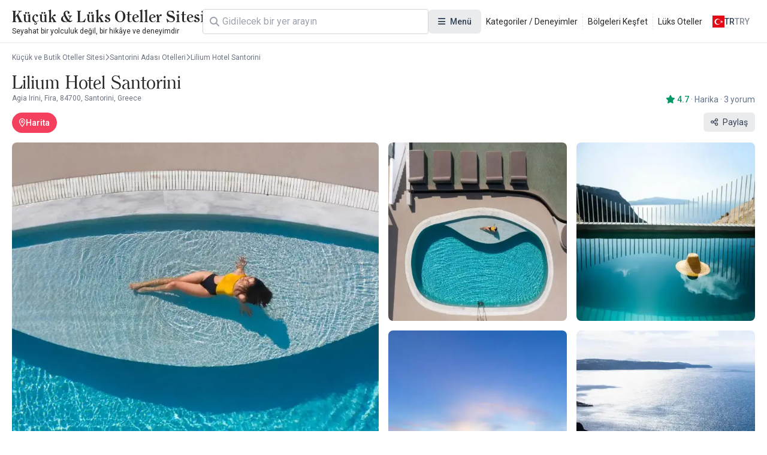

--- FILE ---
content_type: text/html; charset=UTF-8
request_url: https://www.kucukoteller.com.tr/calderasliliumvillas
body_size: 15764
content:
<!DOCTYPE html>
<html lang="tr" currency="TRY">
<head>
    <meta name="viewport" content="user-scalable=no, initial-scale=1, maximum-scale=1, minimum-scale=1, width=device-width, height=device-height">
    <meta http-equiv="X-UA-Compatible" content="ie=edge">
    
    <meta charset="utf-8">
<meta name="viewport" content="width=device-width, initial-scale=1">
<title>Lilium Hotel Santorini, Santorini - Küçük ve Butik Oteller Sitesi</title>
<meta name="csrf-token" content="5Xbcv2SXunz2J5O8i41w7NnILJ785dcc3uTFUuQr">
<link rel="active-booking-url" href="https://www.kucukoteller.com.tr/rezervasyon">
<link rel="icon" href="https://www.kucukoteller.com.tr/storage/images/2025/02/06/kucuk-ve-butik-otellerjpg-yK0vLklH.jpg" type="image/jpeg">
<meta name="google_ads_ca_pub_id" content="ca-pub-3940256099942544">
<meta name="google-site-verification" content="TLSm-EtK26PcHWSYsVwlEFn1fXuX59Y08zwK9AaDxOo">
<meta name="google_analytics_id" content="G-V8BHQ3LF33">
<meta name="google_ads_client_id" content="ca-pub-8533997597332470">
<meta name="google_ads_leaderboard_slot_id" content="7234246977">
<meta name="google_ads_medium_rectangle_slot_id" content="7234246977">
<meta name="recaptcha_site_key" content="6LdcB3sqAAAAACQF5pp-q1StpQoo0vJ8ypjHMBdG">
<meta name="locale" content="tr">
<meta name="currency" content="TRY">
<meta name="app_logo_url" content="/assets/image/logos/logo_www.kucukoteller.com.tr.png?version=1759495842" width="855" height="83">
<link rel="alternate" type="application/rss+xml" title="Küçük ve Butik Oteller Sitesi Blog Feed" href="https://www.kucukoteller.com.tr/rss">
<meta name="description" content="Santorini Adası tatili keyfini, Lilium Hotel Santorini ile çıkarın. En güzel Santorini Adası otellerinde uygun fiyatla kalmak için hemen rezervasyon yap!">
<meta name="robots" content="index, follow">
<link rel="canonical" href="https://www.kucukoteller.com.tr/calderasliliumvillas">
<link rel="alternate" hreflang="x-default" href="https://www.kucukoteller.com.tr/calderasliliumvillas">
<link rel="alternate" hreflang="tr" href="https://www.kucukoteller.com.tr/calderasliliumvillas">
<link rel="alternate" hreflang="en" href="https://www.boutiquesmallhotels.com/calderasliliumvillas">
<meta property="og:type" content="hotel">
<meta property="og:title" content="Lilium Hotel Santorini, Santorini">
<meta property="og:description" content="Santorini Adası tatili keyfini, Lilium Hotel Santorini ile çıkarın. En güzel Santorini Adası otellerinde uygun fiyatla kalmak için hemen rezervasyon yap!">
<meta property="og:site_name" content="Küçük ve Butik Oteller Sitesi">
<meta property="og:locale" content="tr_TR">
<meta property="og:image" content="https://www.kucukoteller.com.tr/storage/images/2024/02/27/422e60ea36604895c589178d4a1c6d57ee46b647.webp">
<meta property="og:image:width" content="1280">
<meta property="og:image:height" content="852">
<meta property="og:email" content="lilium-v@otenet.gr">
<meta property="og:location" content="Agia Irini, Fira, 84700, Santorini, Greece">
<meta name="twitter:card" content="summary_large_image">
<meta name="twitter:site" content="https://www.kucukoteller.com.tr">
<meta name="twitter:creator" content="@">
<meta name="twitter:title" content="Lilium Hotel Santorini, Santorini">
<meta name="twitter:description" content="Santorini Adası tatili keyfini, Lilium Hotel Santorini ile çıkarın. En güzel Santorini Adası otellerinde uygun fiyatla kalmak için hemen rezervasyon yap!">
<meta name="twitter:image" content="https://www.kucukoteller.com.tr/storage/images/2024/02/27/422e60ea36604895c589178d4a1c6d57ee46b647.webp">
    <script type="application/ld+json">{"@context":"https:\/\/schema.org","@type":"Hotel","name":"Lilium Hotel Santorini","checkinTime":"15:00","checkoutTime":"12:00","email":"lilium-v@otenet.gr","numberOfRooms":0,"petsAllowed":false,"smokingAllowed":false,"description":"Santorini Adası tatili keyfini, Lilium Hotel Santorini ile çıkarın. En güzel Santorini Adası otellerinde uygun fiyatla kalmak için hemen rezervasyon yap!","address":{"@type":"PostalAddress","streetAddress":"Agia Irini, Fira, 84700, Santorini, Greece","addressLocality":"Santorini Adası","addressRegion":"Santorini Adası","addressCountry":"Yunanistan"},"image":"https:\/\/www.kucukoteller.com.tr\/storage\/images\/2024\/02\/27\/422e60ea36604895c589178d4a1c6d57ee46b647.webp","photo":[{"@type":"ImageObject","url":"https:\/\/www.kucukoteller.com.tr\/storage\/images\/2024\/02\/27\/422e60ea36604895c589178d4a1c6d57ee46b647.webp"},{"@type":"ImageObject","url":"https:\/\/www.kucukoteller.com.tr\/storage\/images\/2024\/02\/27\/4a8c6ee46df70a8c4f476248240177b099dffdce.webp"},{"@type":"ImageObject","url":"https:\/\/www.kucukoteller.com.tr\/storage\/images\/2024\/02\/27\/2872a6c14fc3c889d1b7860d3562a649d3db316c.webp"},{"@type":"ImageObject","url":"https:\/\/www.kucukoteller.com.tr\/storage\/images\/2024\/02\/27\/d003fe2439590a66842d722aae2b7c3bb95d6826.webp"},{"@type":"ImageObject","url":"https:\/\/www.kucukoteller.com.tr\/storage\/images\/2024\/02\/27\/4b8d7b225b20cf97bfed3e9f5f79ab6e31fdac09.webp"}],"availableLanguage":[{"@type":"Language","name":"English"}],"currenciesAccepted":"TRY","paymentAccepted":"Cash, Bank Transfer, Credit Card, Debit Card, EFT","aggregateRating":{"@type":"AggregateRating","ratingValue":4.6666666666667,"reviewCount":3,"bestRating":5,"worstRating":1},"review":[{"@type":"Review","author":{"@type":"Person","name":"Steven Pickett"},"reviewBody":"A wonderful hotel! We stayed a week, and loved every minute. Great staff... wonderful restaurant- with a terrific breakfast daily. Nice pool plus the infinity. But the best thing about this underrated hotel is the Million Dollar View! Right on the Caldera, you get the best seat in the house to watch the unforgettable sunsets.. Clean as a whistle, this place is just about perfect. We will be back in a couple of years, and this is where we'll stay.","reviewRating":{"@type":"AggregateRating","ratingValue":5,"bestRating":5,"worstRating":1},"datePublished":"2024-12-25T17:33:58+03:00"},{"@type":"Review","author":{"@type":"Person","name":"Gregoria Gonzalez"},"reviewBody":"The restaurant is part of an impressive apartment complex. It offers lovely view of the island and the cove. Great food but limited selection. The Great service was somewhat slow service despite there being few diners. Card only at reception otherwise it’s cash only |","reviewRating":{"@type":"AggregateRating","ratingValue":4,"bestRating":5,"worstRating":1},"datePublished":"2024-12-25T17:33:58+03:00"},{"@type":"Review","author":{"@type":"Person","name":"Aleyna Tilki"},"reviewBody":"Great hotel the staff were so helpful and happy to give us information about places to go. The hotel was in a great location with amazing views from the pool. Would definitely recommend it.","reviewRating":{"@type":"AggregateRating","ratingValue":5,"bestRating":5,"worstRating":1},"datePublished":"2024-12-25T17:33:58+03:00"}],"amenityFeature":[{"@type":"LocationFeatureSpecification","name":"7\/24 Açık Resepsiyon","value":true},{"@type":"LocationFeatureSpecification","name":"Bar-Kafe","value":true},{"@type":"LocationFeatureSpecification","name":"Açık Yüzme Havuzu","value":true},{"@type":"LocationFeatureSpecification","name":"Kuru Temizleme","value":true},{"@type":"LocationFeatureSpecification","name":"Havaalanı Transferi","value":true},{"@type":"LocationFeatureSpecification","name":"Kapalı Yüzme Havuzu","value":true},{"@type":"LocationFeatureSpecification","name":"Odada Kasa","value":true},{"@type":"LocationFeatureSpecification","name":"Klima","value":true},{"@type":"LocationFeatureSpecification","name":"Restaurant","value":true},{"@type":"LocationFeatureSpecification","name":"Otopark Alanı","value":true},{"@type":"LocationFeatureSpecification","name":"Masaj","value":true},{"@type":"LocationFeatureSpecification","name":"Kablosuz internet","value":true},{"@type":"LocationFeatureSpecification","name":"Aile Odası","value":true},{"@type":"LocationFeatureSpecification","name":"Odada Kahvaltı","value":true},{"@type":"LocationFeatureSpecification","name":"Evcil Hayvan Giremez","value":true},{"@type":"LocationFeatureSpecification","name":"Deniz Manzarası","value":true},{"@type":"LocationFeatureSpecification","name":"Minibar","value":true},{"@type":"LocationFeatureSpecification","name":"Ses Yalıtımlı Odalar","value":true},{"@type":"LocationFeatureSpecification","name":"Odada Banyo","value":true},{"@type":"LocationFeatureSpecification","name":"Saç kurutma makinesi","value":true},{"@type":"LocationFeatureSpecification","name":"Banyo havlusu","value":true},{"@type":"LocationFeatureSpecification","name":"Balayı Suiti","value":true}]}</script><script type="application/ld+json">{"@context":"https:\/\/schema.org","@type":"FAQPage","mainEntity":[]}</script><script type="application/ld+json">{"@context":"https:\/\/schema.org","@type":"BreadcrumbList","itemListElement":[{"@type":"ListItem","position":1,"item":{"@type":"WebPage","id":"https:\/\/www.kucukoteller.com.tr\/","name":"Küçük ve Butik Oteller Sitesi","url":"https:\/\/www.kucukoteller.com.tr\/"}},{"@type":"ListItem","position":2,"item":{"@type":"WebPage","id":"https:\/\/www.kucukoteller.com.tr\/santorini-adasi-otelleri","name":"Santorini Adası Otelleri","url":"https:\/\/www.kucukoteller.com.tr\/santorini-adasi-otelleri"}},{"@type":"ListItem","position":3,"item":{"@type":"WebPage","id":"https:\/\/www.kucukoteller.com.tr\/calderasliliumvillas","name":"Lilium Hotel Santorini","url":"https:\/\/www.kucukoteller.com.tr\/calderasliliumvillas"}}]}</script>

    <link rel="preconnect" href="https://fonts.googleapis.com">
    <link rel="preconnect" href="https://fonts.gstatic.com" crossorigin>
    <link href="https://fonts.googleapis.com/css2?family=Inter:ital,opsz,wght@0,14..32,100..900;1,14..32,100..900&family=Noto+Sans:ital,wght@0,100..900;1,100..900&display=swap" rel="stylesheet">
    <link href="https://fonts.googleapis.com/css2?family=Roboto:ital,wght@0,100..900;1,100..900&display=swap" rel="stylesheet">

    <link rel="preload" as="style" href="https://www.kucukoteller.com.tr/build/assets/website-rjg-TQQg.css" /><link rel="stylesheet" href="https://www.kucukoteller.com.tr/build/assets/website-rjg-TQQg.css" />
    <script src="/cdn-cgi/scripts/7d0fa10a/cloudflare-static/rocket-loader.min.js" data-cf-settings="30a3cbb5513f2337ff7ab9b3-|49"></script><link rel="stylesheet" href="https://www.kucukoteller.com.tr/assets/css/font-awesome/all.css" media="print" onload="this.onload=null;this.media='all';">
    <script src="/cdn-cgi/scripts/7d0fa10a/cloudflare-static/rocket-loader.min.js" data-cf-settings="30a3cbb5513f2337ff7ab9b3-|49"></script><link rel="stylesheet" href="https://www.kucukoteller.com.tr/assets/fonts/all.css" media="print" onload="this.onload=null;this.media='all';">
    <noscript>
        <link rel="stylesheet" href="https://www.kucukoteller.com.tr/assets/css/font-awesome/all.css">
        <link rel="stylesheet" href="https://www.kucukoteller.com.tr/assets/fonts/all.css">
    </noscript>

    <meta name="yandex-verification" content="e0c726f121a652f3" />
</head>
<body class="body interaction">
<div id="app">
    <div id="header-desktop">
    <div class="header">
        <a href="/" class="logo">
    
    <div class="title">Küçük &amp; Lüks Oteller Sitesi</div>
    <div class="description">Seyahat bir yolculuk değil, bir hikâye ve deneyimdir</div>
</a>

        <div class="header-desktop-search">
    <div class="forms-element forms-text-field size--small has-prepend-icon" variant="outlined" color="secondary" >
     
    <div class="wrapper">
                    <span class="icon-prepend">
                <i class="fas fa-search"></i>
            </span>
                <input 
            type="text" 
             id="search"              name="search"                          placeholder="Ara"                                                                                 > 
            </div>
 
     
    </div></div>

        <div class="megamenu toggleable">
            <button
    class="forms-element forms-button button color--secondary variant--tonal size--medium rounded" type="button" aria-label="Menü" 
>
    <div class="button-content">
                    <div class="button-prepend-icon">
                <i class="fas fa-bars"></i>
            </div> 
                            <span ><span>Menü</span></span>
         

         
    </div> 
    </button> 
            <div class="overlay"></div>
            <div class="menus">
                                    <div class="menu">
                                                    <div class="title">Kategoriler</div>
                        
                                                    <div class="description">Sizin için seçtiğimiz deneyim ve kategori alanlarındaki butik otelleri keşfedin.</div>
                        
                        <div class="items">
                                                            <a class="item" href="/bolgeler" title="Bölgeler">
                                    <div class="icon">
                                        <i class="fa-duotone fa-location-crosshairs"></i>
                                    </div>
                                    <span>
                                    Bölgeler
                                </span>
                                </a>
                                                            <a class="item" href="/deneyimler" title="Kategoriler / Deneyimler">
                                    <div class="icon">
                                        <i class="fa-duotone fa-hotel"></i>
                                    </div>
                                    <span>
                                    Kategoriler / Deneyimler
                                </span>
                                </a>
                                                            <a class="item" href="/luks-kucuk-butik-oteller" title="Lüks Oteller">
                                    <div class="icon">
                                        <i class="fa-solid fa-spa"></i>
                                    </div>
                                    <span>
                                    Lüks Oteller
                                </span>
                                </a>
                                                            <a class="item" href="/blog" title="Blog | Priveia Magazine">
                                    <div class="icon">
                                        <i class="fa-duotone fa-book"></i>
                                    </div>
                                    <span>
                                    Blog | Priveia Magazine
                                </span>
                                </a>
                                                            <a class="item" href="/haberler" title="Etkinlik Haberleri / Duyurular">
                                    <div class="icon">
                                        <i class="fa-duotone fa-blog"></i>
                                    </div>
                                    <span>
                                    Etkinlik Haberleri / Duyurular
                                </span>
                                </a>
                                                            <a class="item" href="/dag-evleri-tag" title="Dağ Evleri">
                                    <div class="icon">
                                        <i class="fa-solid fa-mountain-sun"></i>
                                    </div>
                                    <span>
                                    Dağ Evleri
                                </span>
                                </a>
                                                            <a class="item" href="/somineli-oteller" title="Şömineli Oteller">
                                    <div class="icon">
                                        <i class="fa-solid fa-fire-smoke"></i>
                                    </div>
                                    <span>
                                    Şömineli Oteller
                                </span>
                                </a>
                                                            <a class="item" href="/grup-egitimleri-ve-toplantilar-icin-ideal-kucuk-butik-oteller" title="Butik Toplantı Mekanları">
                                    <div class="icon">
                                        <i class="fa-solid fa-handshake"></i>
                                    </div>
                                    <span>
                                    Butik Toplantı Mekanları
                                </span>
                                </a>
                                                    </div>
                    </div>
                                    <div class="menu">
                        
                        
                        <div class="items">
                                                            <a class="item" href="/en-iyi-spa-otelleri-tag" title="Spa Otelleri">
                                    <div class="icon">
                                        <i class="fa-solid fa-key"></i>
                                    </div>
                                    <span>
                                    Spa Otelleri
                                </span>
                                </a>
                                                            <a class="item" href="/sadece-yetiskinlere-ozel-oteller-tag" title="Yetişkin Otelleri">
                                    <div class="icon">
                                        <i class="fa-solid fa-user"></i>
                                    </div>
                                    <span>
                                    Yetişkin Otelleri
                                </span>
                                </a>
                                                            <a class="item" href="/villa-tatili" title="Villa Tatili">
                                    <div class="icon">
                                        <i class="fa-solid fa-house-tree"></i>
                                    </div>
                                    <span>
                                    Villa Tatili
                                </span>
                                </a>
                                                            <a class="item" href="/gurme-ve-gastronomi-severler-icin-oteller" title="Gastronomi Otelleri">
                                    <div class="icon">
                                        <i class="fa-solid fa-utensils"></i>
                                    </div>
                                    <span>
                                    Gastronomi Otelleri
                                </span>
                                </a>
                                                            <a class="item" href="/denize-sifir-oteller" title="Denize Sıfır Oteller">
                                    <div class="icon">
                                        <i class="fa-solid fa-water"></i>
                                    </div>
                                    <span>
                                    Denize Sıfır Oteller
                                </span>
                                </a>
                                                            <a class="item" href="/balayi-otelleri" title="Balayı Otelleri">
                                    <div class="icon">
                                        <i class="fa-solid fa-people"></i>
                                    </div>
                                    <span>
                                    Balayı Otelleri
                                </span>
                                </a>
                                                            <a class="item" href="/dogayla-ic-ice-en-guzel-kucuk-ve-butik-oteller-tag" title="Doğa Otelleri">
                                    <div class="icon">
                                        <i class="fa-solid fa-tree"></i>
                                    </div>
                                    <span>
                                    Doğa Otelleri
                                </span>
                                </a>
                                                            <a class="item" href="/yoga-ve-meditasyon-otelleri" title="Yoga ve Meditasyon">
                                    <div class="icon">
                                        <i class="fa-solid fa-jedi"></i>
                                    </div>
                                    <span>
                                    Yoga ve Meditasyon
                                </span>
                                </a>
                                                    </div>
                    </div>
                                    <div class="menu">
                        
                        
                        <div class="items">
                                                            <a class="item" href="/iletisim" title="İletişim">
                                    <div class="icon">
                                        <i class="fa-duotone fa-phone"></i>
                                    </div>
                                    <span>
                                    İletişim
                                </span>
                                </a>
                                                            <a class="item" href="/hakkimizda" title="Hakkımızda">
                                    <div class="icon">
                                        <i class="fa-duotone fa-info-circle"></i>
                                    </div>
                                    <span>
                                    Hakkımızda
                                </span>
                                </a>
                                                            <a class="item" href="/tesis-uyeligi" title="Tesis Başvurusu">
                                    <div class="icon">
                                        <i class="fa-duotone fa-hotel"></i>
                                    </div>
                                    <span>
                                    Tesis Başvurusu
                                </span>
                                </a>
                                                            <a class="item" href="https://kucukoteller.com.tr/extranet" title="Extranet Girişi">
                                    <div class="icon">
                                        <i class="fa-duotone fa-sign-in-alt"></i>
                                    </div>
                                    <span>
                                    Extranet Girişi
                                </span>
                                </a>
                                                            <a class="item" href="/butik-otel-nedir" title="Butik Otel Nedir">
                                    <div class="icon">
                                        <i class="fa-duotone fa-hotel"></i>
                                    </div>
                                    <span>
                                    Butik Otel Nedir
                                </span>
                                </a>
                                                            <a class="item" href="/is-ortaklarimiz" title="İş Ortaklarımız">
                                    <div class="icon">
                                        <i class="fa-duotone fa-handshake"></i>
                                    </div>
                                    <span>
                                    İş Ortaklarımız
                                </span>
                                </a>
                                                            <a class="item" href="/kariyer" title="Kariyer ve İş İlanları">
                                    <div class="icon">
                                        <i class="fa-solid fa-business-time"></i>
                                    </div>
                                    <span>
                                    Kariyer ve İş İlanları
                                </span>
                                </a>
                                                    </div>
                    </div>
                                    <div class="menu">
                                                    <div class="title">Bölgeler</div>
                        
                                                    <div class="description">Seçtiğimiz destinasyonları keşfedin.</div>
                        
                        <div class="items">
                                                            <a class="item" href="https://www.kucukoteller.com.tr/yunanistan-otelleri" title="Yunanistan Otelleri">
                                    <div class="icon">
                                        <i class="fa-duotone fa-location-crosshairs"></i>
                                    </div>
                                    <span>
                                    Yunanistan Otelleri
                                </span>
                                </a>
                                                            <a class="item" href="https://www.kucukoteller.com.tr/karadeniz-bolgesi-otelleri" title="Karadeniz Bölgesi Otelleri">
                                    <div class="icon">
                                        <i class="fa-duotone fa-location-crosshairs"></i>
                                    </div>
                                    <span>
                                    Karadeniz Bölgesi Otelleri
                                </span>
                                </a>
                                                            <a class="item" href="https://www.kucukoteller.com.tr/ege-bolgesi-otelleri" title="Ege Bölgesi Otelleri">
                                    <div class="icon">
                                        <i class="fa-duotone fa-location-crosshairs"></i>
                                    </div>
                                    <span>
                                    Ege Bölgesi Otelleri
                                </span>
                                </a>
                                                            <a class="item" href="https://www.kucukoteller.com.tr/akdeniz-bolgesi-otelleri" title="Akdeniz Bölgesi Otelleri">
                                    <div class="icon">
                                        <i class="fa-duotone fa-location-crosshairs"></i>
                                    </div>
                                    <span>
                                    Akdeniz Bölgesi Otelleri
                                </span>
                                </a>
                                                            <a class="item" href="https://www.kucukoteller.com.tr/ic-anadolu-bolgesi-otelleri" title="İç Anadolu Otelleri">
                                    <div class="icon">
                                        <i class="fa-duotone fa-location-crosshairs"></i>
                                    </div>
                                    <span>
                                    İç Anadolu Otelleri
                                </span>
                                </a>
                                                            <a class="item" href="https://www.kucukoteller.com.tr/dogu-anadolu-bolgesi-otelleri" title="Doğu Anadolu Otelleri">
                                    <div class="icon">
                                        <i class="fa-duotone fa-location-crosshairs"></i>
                                    </div>
                                    <span>
                                    Doğu Anadolu Otelleri
                                </span>
                                </a>
                                                            <a class="item" href="https://www.kucukoteller.com.tr/guneydogu-anadolu-bolgesi-otelleri" title="Güneydoğu Anadolu Otelleri">
                                    <div class="icon">
                                        <i class="fa-duotone fa-location-crosshairs"></i>
                                    </div>
                                    <span>
                                    Güneydoğu Anadolu Otelleri
                                </span>
                                </a>
                                                            <a class="item" href="https://www.kucukoteller.com.tr/marmara-bolgesi-otelleri" title="Marmara Bölgesi Otelleri">
                                    <div class="icon">
                                        <i class="fa-duotone fa-location-crosshairs"></i>
                                    </div>
                                    <span>
                                    Marmara Bölgesi Otelleri
                                </span>
                                </a>
                                                    </div>
                    </div>
                            </div>
        </div>

        <div class="static-links">
                                                <a href="/deneyimler">Kategoriler / Deneyimler</a>
                                    <a href="/bolgeler">Bölgeleri Keşfet</a>
                                    <a href="https://www.kucukoteller.com.tr/luks-kucuk-butik-oteller">Lüks Oteller</a>
                                    </div>

        <div class="actions">
            <div class="locale-switcher toggleable">
                <button
    class="forms-element forms-button button color--secondary variant--text size--medium rounded" type="button" 
>
    <div class="button-content">
                            <span ><img src="https://www.kucukoteller.com.tr/storage/images/app/locale/tr.svg" alt="">
                    <div class="locale">tr</div>
                    <div class="currency">TRY</div></span>
         

         
    </div> 
    </button>                 <div class="overlay"></div>
                <div class="switcher">
                    <div class="group">
                        <div class="heading">Dil Seçin</div>
                        <div class="languages">
                                                            <a href="">
                                    <img src="https://www.kucukoteller.com.tr/storage/images/app/locale/tr.svg" alt="">
                                    <div class="native_name">Türkçe</div>
                                    <div class="code">tr</div>
                                </a>
                                                            <a href="">
                                    <img src="https://www.kucukoteller.com.tr/storage/images/app/locale/en.svg" alt="">
                                    <div class="native_name">English</div>
                                    <div class="code">en</div>
                                </a>
                                                    </div>
                    </div>
                    <div class="group">
                        <div class="heading">Para Birimini Seçin</div>
                        <div class="currencies">
                                                            <a href="">
                                    <i class="fa-solid fa-turkish-lira-sign"></i>
                                    <div class="native_name">Türk Lirasi</div>
                                    <div class="code">TRY</div>
                                </a>
                                                            <a href="">
                                    <i class="fa-solid fa-euro"></i>
                                    <div class="native_name">Euro</div>
                                    <div class="code">EUR</div>
                                </a>
                                                    </div>
                    </div>
                </div>
            </div>
        </div>
    </div>
</div>

<div id="header-mobile" class="header-mobile">
    <div class="header-toolbar">
        <div class="container header-toolbar-content">
            <a href="/" class="logo">
    
    <div class="title">Küçük &amp; Lüks Oteller Sitesi</div>
    <div class="description">Seyahat bir yolculuk değil, bir hikâye ve deneyimdir</div>
</a>

            <div class="actions">

                <div class="header-mobile-search">
                    <div class="trigger-button">
                        <i class="fa-regular fa-magnifying-glass"></i>
                    </div>
                </div>
                <div class="header-mobile-menu">
                    <div class="trigger-button">
                        <i class="fa-regular fa-bars"></i>
                    </div>
                </div>


            </div>
        </div>
    </div>


    
    
    
    
    
    
    
    
    
    
    
    
    
    
    


    <div class="mobile-menu-drawer">
        <div class="mobile-menu-drawer-overlay"></div>
        <div class="mobile-menu-drawer-content">
            <div class="mobile-menu-drawer-heading">
                <div class="container">
                    <div class="title">Menü</div>
                    <button
    class="forms-element forms-button button color--secondary variant--text size--medium rounded" type="button" aria-label="Kapat" 
>
    <div class="button-content">
                            <span ><i class="fas fa-times"></i></span>
         

         
    </div> 
    </button>                 </div>
            </div>
            <div class="mobile-menu-drawer-body">
                <div class="locales">
                    <div class="group">
                        <div class="heading">Dil Seçin</div>
                        <div class="languages">
                                                            <a href="" data-code="tr">
                                    <img src="https://www.kucukoteller.com.tr/storage/images/app/locale/tr.svg" alt="">
                                    <div class="native_name">Türkçe</div>
                                    <div class="code">tr</div>
                                </a>
                                                            <a href="" data-code="en">
                                    <img src="https://www.kucukoteller.com.tr/storage/images/app/locale/en.svg" alt="">
                                    <div class="native_name">English</div>
                                    <div class="code">en</div>
                                </a>
                                                    </div>
                    </div>
                    <div class="group">
                        <div class="heading">Para Birimini Seçin</div>
                        <div class="currencies">
                                                            <a href="" data-code="TRY" data-is-default="0">
                                    <i class="fa-solid fa-turkish-lira-sign"></i>
                                    <div class="native_name">Türk Lirasi</div>
                                    <div class="code">TRY</div>
                                </a>
                                                            <a href="" data-code="EUR" data-is-default="0">
                                    <i class="fa-solid fa-euro"></i>
                                    <div class="native_name">Euro</div>
                                    <div class="code">EUR</div>
                                </a>
                                                    </div>
                    </div>
                </div>
                <div class="menus">
                                            <div class="menu">
                                                            <div class="title">Kategoriler</div>
                            
                                                            <div class="description">Sizin için seçtiğimiz deneyim ve kategori alanlarındaki butik otelleri keşfedin.</div>
                            
                            <div class="items">
                                                                    <a class="item" href="/bolgeler" title="Bölgeler">
                                        <div class="icon">
                                            <i class="fa-duotone fa-location-crosshairs"></i>
                                        </div>
                                        <span>
                                        Bölgeler
                                    </span>
                                    </a>
                                                                    <a class="item" href="/deneyimler" title="Kategoriler / Deneyimler">
                                        <div class="icon">
                                            <i class="fa-duotone fa-hotel"></i>
                                        </div>
                                        <span>
                                        Kategoriler / Deneyimler
                                    </span>
                                    </a>
                                                                    <a class="item" href="/luks-kucuk-butik-oteller" title="Lüks Oteller">
                                        <div class="icon">
                                            <i class="fa-solid fa-spa"></i>
                                        </div>
                                        <span>
                                        Lüks Oteller
                                    </span>
                                    </a>
                                                                    <a class="item" href="/blog" title="Blog | Priveia Magazine">
                                        <div class="icon">
                                            <i class="fa-duotone fa-book"></i>
                                        </div>
                                        <span>
                                        Blog | Priveia Magazine
                                    </span>
                                    </a>
                                                                    <a class="item" href="/haberler" title="Etkinlik Haberleri / Duyurular">
                                        <div class="icon">
                                            <i class="fa-duotone fa-blog"></i>
                                        </div>
                                        <span>
                                        Etkinlik Haberleri / Duyurular
                                    </span>
                                    </a>
                                                                    <a class="item" href="/dag-evleri-tag" title="Dağ Evleri">
                                        <div class="icon">
                                            <i class="fa-solid fa-mountain-sun"></i>
                                        </div>
                                        <span>
                                        Dağ Evleri
                                    </span>
                                    </a>
                                                                    <a class="item" href="/somineli-oteller" title="Şömineli Oteller">
                                        <div class="icon">
                                            <i class="fa-solid fa-fire-smoke"></i>
                                        </div>
                                        <span>
                                        Şömineli Oteller
                                    </span>
                                    </a>
                                                                    <a class="item" href="/grup-egitimleri-ve-toplantilar-icin-ideal-kucuk-butik-oteller" title="Butik Toplantı Mekanları">
                                        <div class="icon">
                                            <i class="fa-solid fa-handshake"></i>
                                        </div>
                                        <span>
                                        Butik Toplantı Mekanları
                                    </span>
                                    </a>
                                                            </div>
                        </div>
                                            <div class="menu">
                            
                            
                            <div class="items">
                                                                    <a class="item" href="/en-iyi-spa-otelleri-tag" title="Spa Otelleri">
                                        <div class="icon">
                                            <i class="fa-solid fa-key"></i>
                                        </div>
                                        <span>
                                        Spa Otelleri
                                    </span>
                                    </a>
                                                                    <a class="item" href="/sadece-yetiskinlere-ozel-oteller-tag" title="Yetişkin Otelleri">
                                        <div class="icon">
                                            <i class="fa-solid fa-user"></i>
                                        </div>
                                        <span>
                                        Yetişkin Otelleri
                                    </span>
                                    </a>
                                                                    <a class="item" href="/villa-tatili" title="Villa Tatili">
                                        <div class="icon">
                                            <i class="fa-solid fa-house-tree"></i>
                                        </div>
                                        <span>
                                        Villa Tatili
                                    </span>
                                    </a>
                                                                    <a class="item" href="/gurme-ve-gastronomi-severler-icin-oteller" title="Gastronomi Otelleri">
                                        <div class="icon">
                                            <i class="fa-solid fa-utensils"></i>
                                        </div>
                                        <span>
                                        Gastronomi Otelleri
                                    </span>
                                    </a>
                                                                    <a class="item" href="/denize-sifir-oteller" title="Denize Sıfır Oteller">
                                        <div class="icon">
                                            <i class="fa-solid fa-water"></i>
                                        </div>
                                        <span>
                                        Denize Sıfır Oteller
                                    </span>
                                    </a>
                                                                    <a class="item" href="/balayi-otelleri" title="Balayı Otelleri">
                                        <div class="icon">
                                            <i class="fa-solid fa-people"></i>
                                        </div>
                                        <span>
                                        Balayı Otelleri
                                    </span>
                                    </a>
                                                                    <a class="item" href="/dogayla-ic-ice-en-guzel-kucuk-ve-butik-oteller-tag" title="Doğa Otelleri">
                                        <div class="icon">
                                            <i class="fa-solid fa-tree"></i>
                                        </div>
                                        <span>
                                        Doğa Otelleri
                                    </span>
                                    </a>
                                                                    <a class="item" href="/yoga-ve-meditasyon-otelleri" title="Yoga ve Meditasyon">
                                        <div class="icon">
                                            <i class="fa-solid fa-jedi"></i>
                                        </div>
                                        <span>
                                        Yoga ve Meditasyon
                                    </span>
                                    </a>
                                                            </div>
                        </div>
                                            <div class="menu">
                            
                            
                            <div class="items">
                                                                    <a class="item" href="/iletisim" title="İletişim">
                                        <div class="icon">
                                            <i class="fa-duotone fa-phone"></i>
                                        </div>
                                        <span>
                                        İletişim
                                    </span>
                                    </a>
                                                                    <a class="item" href="/hakkimizda" title="Hakkımızda">
                                        <div class="icon">
                                            <i class="fa-duotone fa-info-circle"></i>
                                        </div>
                                        <span>
                                        Hakkımızda
                                    </span>
                                    </a>
                                                                    <a class="item" href="/tesis-uyeligi" title="Tesis Başvurusu">
                                        <div class="icon">
                                            <i class="fa-duotone fa-hotel"></i>
                                        </div>
                                        <span>
                                        Tesis Başvurusu
                                    </span>
                                    </a>
                                                                    <a class="item" href="https://kucukoteller.com.tr/extranet" title="Extranet Girişi">
                                        <div class="icon">
                                            <i class="fa-duotone fa-sign-in-alt"></i>
                                        </div>
                                        <span>
                                        Extranet Girişi
                                    </span>
                                    </a>
                                                                    <a class="item" href="/butik-otel-nedir" title="Butik Otel Nedir">
                                        <div class="icon">
                                            <i class="fa-duotone fa-hotel"></i>
                                        </div>
                                        <span>
                                        Butik Otel Nedir
                                    </span>
                                    </a>
                                                                    <a class="item" href="/is-ortaklarimiz" title="İş Ortaklarımız">
                                        <div class="icon">
                                            <i class="fa-duotone fa-handshake"></i>
                                        </div>
                                        <span>
                                        İş Ortaklarımız
                                    </span>
                                    </a>
                                                                    <a class="item" href="/kariyer" title="Kariyer ve İş İlanları">
                                        <div class="icon">
                                            <i class="fa-solid fa-business-time"></i>
                                        </div>
                                        <span>
                                        Kariyer ve İş İlanları
                                    </span>
                                    </a>
                                                            </div>
                        </div>
                                            <div class="menu">
                                                            <div class="title">Bölgeler</div>
                            
                                                            <div class="description">Seçtiğimiz destinasyonları keşfedin.</div>
                            
                            <div class="items">
                                                                    <a class="item" href="https://www.kucukoteller.com.tr/yunanistan-otelleri" title="Yunanistan Otelleri">
                                        <div class="icon">
                                            <i class="fa-duotone fa-location-crosshairs"></i>
                                        </div>
                                        <span>
                                        Yunanistan Otelleri
                                    </span>
                                    </a>
                                                                    <a class="item" href="https://www.kucukoteller.com.tr/karadeniz-bolgesi-otelleri" title="Karadeniz Bölgesi Otelleri">
                                        <div class="icon">
                                            <i class="fa-duotone fa-location-crosshairs"></i>
                                        </div>
                                        <span>
                                        Karadeniz Bölgesi Otelleri
                                    </span>
                                    </a>
                                                                    <a class="item" href="https://www.kucukoteller.com.tr/ege-bolgesi-otelleri" title="Ege Bölgesi Otelleri">
                                        <div class="icon">
                                            <i class="fa-duotone fa-location-crosshairs"></i>
                                        </div>
                                        <span>
                                        Ege Bölgesi Otelleri
                                    </span>
                                    </a>
                                                                    <a class="item" href="https://www.kucukoteller.com.tr/akdeniz-bolgesi-otelleri" title="Akdeniz Bölgesi Otelleri">
                                        <div class="icon">
                                            <i class="fa-duotone fa-location-crosshairs"></i>
                                        </div>
                                        <span>
                                        Akdeniz Bölgesi Otelleri
                                    </span>
                                    </a>
                                                                    <a class="item" href="https://www.kucukoteller.com.tr/ic-anadolu-bolgesi-otelleri" title="İç Anadolu Otelleri">
                                        <div class="icon">
                                            <i class="fa-duotone fa-location-crosshairs"></i>
                                        </div>
                                        <span>
                                        İç Anadolu Otelleri
                                    </span>
                                    </a>
                                                                    <a class="item" href="https://www.kucukoteller.com.tr/dogu-anadolu-bolgesi-otelleri" title="Doğu Anadolu Otelleri">
                                        <div class="icon">
                                            <i class="fa-duotone fa-location-crosshairs"></i>
                                        </div>
                                        <span>
                                        Doğu Anadolu Otelleri
                                    </span>
                                    </a>
                                                                    <a class="item" href="https://www.kucukoteller.com.tr/guneydogu-anadolu-bolgesi-otelleri" title="Güneydoğu Anadolu Otelleri">
                                        <div class="icon">
                                            <i class="fa-duotone fa-location-crosshairs"></i>
                                        </div>
                                        <span>
                                        Güneydoğu Anadolu Otelleri
                                    </span>
                                    </a>
                                                                    <a class="item" href="https://www.kucukoteller.com.tr/marmara-bolgesi-otelleri" title="Marmara Bölgesi Otelleri">
                                        <div class="icon">
                                            <i class="fa-duotone fa-location-crosshairs"></i>
                                        </div>
                                        <span>
                                        Marmara Bölgesi Otelleri
                                    </span>
                                    </a>
                                                            </div>
                        </div>
                                    </div>
            </div>
        </div>
    </div>
</div>


    <main>
        
    <div class="page page-facility-index" data-facility-id="100012">

        <div class="container">
            <ul class="breadcrumb">
            <li>
            <a href="https://www.kucukoteller.com.tr/" title="Küçük ve Butik Oteller Sitesi">
                <span>Küçük ve Butik Oteller Sitesi</span>
            </a>
        </li>
                    <li>
                <i class="fa-regular fa-chevron-right"></i>
            </li>
                    <li>
            <a href="https://www.kucukoteller.com.tr/santorini-adasi-otelleri" title="Santorini Adası Otelleri">
                <span>Santorini Adası Otelleri</span>
            </a>
        </li>
                    <li>
                <i class="fa-regular fa-chevron-right"></i>
            </li>
                    <li>
            <a href="https://www.kucukoteller.com.tr/calderasliliumvillas" title="Lilium Hotel Santorini">
                <span>Lilium Hotel Santorini</span>
            </a>
        </li>
            </ul>

            <h1 class="facility-name">
                Lilium Hotel Santorini
            </h1>

                            <div class="facility-address">
                    Agia Irini, Fira, 84700, Santorini, Greece
                </div>
            
            <div class="facility-widget-heading-links">
        <div class="links-2">
        <div class="links-2-1">
                            <a
                    data-facility-id="100012"
                    data-lat="36.00023"
                    data-lng="25.43335"
                    data-zoom="15"
                    class="link"
                    href=""
                    target="_blank"
                >
                    <i class="fa-regular fa-map-marker-alt"></i> Harita
                </a>
                                </div>
        <div class="links-2-2">
            <div class="facility-share-favorite"
                 data-facility-id="100012"
                 data-title="Lilium Hotel Santorini"
                 data-url="https://www.kucukoteller.com.tr/calderasliliumvillas"
            ></div>

        </div>
        <div class="links-2-3">
                            <div 
    data-mean-key="great"
    data-mean="Harika"
    data-count="3"
    class="facility-rating-chip" scroll-to=".facility-comments-list" 
>
                        <span class="star"><i class="fa-solid fa-star"></i> </span> 
                                 
         
          
                                        <span class="rate">4.7</span>
            
                 
         
          
                                     
                    <span class="dot">·</span>
         
          
                                     
         
                    <span class="mean">Harika</span>
          
                                     
                    <span class="dot">·</span>
         
          
                                                <span class="count">3 yorum</span>
         
         
          
     
</div>                     </div>
    </div>
</div>


            <div class="facility-widget-gallery"
     data-facility-id="100012"
>
    <div class="pictures">
                    <a href="https://www.kucukoteller.com.tr/storage/images/2024/02/27/422e60ea36604895c589178d4a1c6d57ee46b647.webp"
               data-fancybox="gallery"
               data-caption="Lilium Hotel Santorini"
               title="Lilium Hotel Santorini"
            >
                                    <img src="https://www.kucukoteller.com.tr/storage/images/2024/02/27/422e60ea36604895c589178d4a1c6d57ee46b647.webp" alt="Lilium Hotel Santorini" class="active">
                            </a>
                    <a href="https://www.kucukoteller.com.tr/storage/images/2024/02/27/4a8c6ee46df70a8c4f476248240177b099dffdce.webp"
               data-fancybox="gallery"
               data-caption="Lilium Hotel Santorini"
               title="Lilium Hotel Santorini"
            >
                                    <img src="https://www.kucukoteller.com.tr/storage/images/2024/02/27/4a8c6ee46df70a8c4f476248240177b099dffdce-400x400.webp" alt="Lilium Hotel Santorini">
                            </a>
                    <a href="https://www.kucukoteller.com.tr/storage/images/2024/02/27/2872a6c14fc3c889d1b7860d3562a649d3db316c.webp"
               data-fancybox="gallery"
               data-caption="Lilium Hotel Santorini"
               title="Lilium Hotel Santorini"
            >
                                    <img src="https://www.kucukoteller.com.tr/storage/images/2024/02/27/2872a6c14fc3c889d1b7860d3562a649d3db316c-400x400.webp" alt="Lilium Hotel Santorini">
                            </a>
                    <a href="https://www.kucukoteller.com.tr/storage/images/2024/02/27/d003fe2439590a66842d722aae2b7c3bb95d6826.webp"
               data-fancybox="gallery"
               data-caption="Lilium Hotel Santorini"
               title="Lilium Hotel Santorini"
            >
                                    <img src="https://www.kucukoteller.com.tr/storage/images/2024/02/27/d003fe2439590a66842d722aae2b7c3bb95d6826-400x400.webp" alt="Lilium Hotel Santorini">
                            </a>
                    <a href="https://www.kucukoteller.com.tr/storage/images/2024/02/27/4b8d7b225b20cf97bfed3e9f5f79ab6e31fdac09.webp"
               data-fancybox="gallery"
               data-caption="Lilium Hotel Santorini"
               title="Lilium Hotel Santorini"
            >
                                    <img src="https://www.kucukoteller.com.tr/storage/images/2024/02/27/4b8d7b225b20cf97bfed3e9f5f79ab6e31fdac09-400x400.webp" alt="Lilium Hotel Santorini">
                            </a>
                    <a href="https://www.kucukoteller.com.tr/storage/images/2024/02/27/010ad8ef73987f00adf7de13591686494cf61011.webp"
               data-fancybox="gallery"
               data-caption="Lilium Hotel Santorini"
               title="Lilium Hotel Santorini"
            >
                                    <img src="https://www.kucukoteller.com.tr/storage/images/2024/02/27/010ad8ef73987f00adf7de13591686494cf61011-400x400.webp" alt="Lilium Hotel Santorini">
                            </a>
                    <a href="https://www.kucukoteller.com.tr/storage/images/2024/02/27/928fc2c6df28461d5459a8119542c1949ece66bb.webp"
               data-fancybox="gallery"
               data-caption="Lilium Hotel Santorini"
               title="Lilium Hotel Santorini"
            >
                                    <img src="https://www.kucukoteller.com.tr/storage/images/2024/02/27/928fc2c6df28461d5459a8119542c1949ece66bb-400x400.webp" alt="Lilium Hotel Santorini">
                            </a>
                    <a href="https://www.kucukoteller.com.tr/storage/images/2024/02/27/9f84708140ca4e2a002b99dd08ac66f9fa49430b.webp"
               data-fancybox="gallery"
               data-caption="Lilium Hotel Santorini"
               title="Lilium Hotel Santorini"
            >
                                    <img src="https://www.kucukoteller.com.tr/storage/images/2024/02/27/9f84708140ca4e2a002b99dd08ac66f9fa49430b-400x400.webp" alt="Lilium Hotel Santorini">
                            </a>
                    <a href="https://www.kucukoteller.com.tr/storage/images/2024/02/27/d050efca817ea68cbbeff57e0e0239bfb745cded.webp"
               data-fancybox="gallery"
               data-caption="Lilium Hotel Santorini"
               title="Lilium Hotel Santorini"
            >
                                    <img src="https://www.kucukoteller.com.tr/storage/images/2024/02/27/d050efca817ea68cbbeff57e0e0239bfb745cded-400x400.webp" alt="Lilium Hotel Santorini">
                            </a>
                    <a href="https://www.kucukoteller.com.tr/storage/images/2024/02/27/723c5f675e9622fc09be45980407e3a2b4213c37.webp"
               data-fancybox="gallery"
               data-caption="Lilium Hotel Santorini"
               title="Lilium Hotel Santorini"
            >
                                    <img src="https://www.kucukoteller.com.tr/storage/images/2024/02/27/723c5f675e9622fc09be45980407e3a2b4213c37-400x400.webp" alt="Lilium Hotel Santorini">
                            </a>
                    <a href="https://www.kucukoteller.com.tr/storage/images/2024/02/27/deea99e631270466d36a14c352e672c9cfc530c6.webp"
               data-fancybox="gallery"
               data-caption="Lilium Hotel Santorini"
               title="Lilium Hotel Santorini"
            >
                                    <img src="https://www.kucukoteller.com.tr/storage/images/2024/02/27/deea99e631270466d36a14c352e672c9cfc530c6-400x400.webp" alt="Lilium Hotel Santorini">
                            </a>
                    <a href="https://www.kucukoteller.com.tr/storage/images/2024/02/27/dd734aee0cad896858c5b50ebfb423e85628a5b0.webp"
               data-fancybox="gallery"
               data-caption="Lilium Hotel Santorini"
               title="Lilium Hotel Santorini"
            >
                                    <img src="https://www.kucukoteller.com.tr/storage/images/2024/02/27/dd734aee0cad896858c5b50ebfb423e85628a5b0-400x400.webp" alt="Lilium Hotel Santorini">
                            </a>
                    <a href="https://www.kucukoteller.com.tr/storage/images/2024/02/27/e440ea1d52cd0cf1b86197694380f51b52ebbd83.webp"
               data-fancybox="gallery"
               data-caption="Lilium Hotel Santorini"
               title="Lilium Hotel Santorini"
            >
                                    <img src="https://www.kucukoteller.com.tr/storage/images/2024/02/27/e440ea1d52cd0cf1b86197694380f51b52ebbd83-400x400.webp" alt="Lilium Hotel Santorini">
                            </a>
                    <a href="https://www.kucukoteller.com.tr/storage/images/2024/02/27/d868f8380f218f7e7e3edcafc09b71cec0008bf5.webp"
               data-fancybox="gallery"
               data-caption="Lilium Hotel Santorini"
               title="Lilium Hotel Santorini"
            >
                                    <img src="https://www.kucukoteller.com.tr/storage/images/2024/02/27/d868f8380f218f7e7e3edcafc09b71cec0008bf5-400x400.webp" alt="Lilium Hotel Santorini">
                            </a>
                    <a href="https://www.kucukoteller.com.tr/storage/images/2024/02/27/549abc60ee8422152e63613528f013d8afadf82f.webp"
               data-fancybox="gallery"
               data-caption="Lilium Hotel Santorini"
               title="Lilium Hotel Santorini"
            >
                                    <img src="https://www.kucukoteller.com.tr/storage/images/2024/02/27/549abc60ee8422152e63613528f013d8afadf82f-400x400.webp" alt="Lilium Hotel Santorini">
                            </a>
                    <a href="https://www.kucukoteller.com.tr/storage/images/2024/02/27/a6b8280003a6784cfef7a09da2a27f6a9a44a08b.webp"
               data-fancybox="gallery"
               data-caption="Lilium Hotel Santorini"
               title="Lilium Hotel Santorini"
            >
                                    <img src="https://www.kucukoteller.com.tr/storage/images/2024/02/27/a6b8280003a6784cfef7a09da2a27f6a9a44a08b-400x400.webp" alt="Lilium Hotel Santorini">
                            </a>
                    <a href="https://www.kucukoteller.com.tr/storage/images/2024/02/27/7159efdbfa6832c36da2dbc6ef6008dcc2b87ca2.webp"
               data-fancybox="gallery"
               data-caption="Lilium Hotel Santorini"
               title="Lilium Hotel Santorini"
            >
                                    <img src="https://www.kucukoteller.com.tr/storage/images/2024/02/27/7159efdbfa6832c36da2dbc6ef6008dcc2b87ca2-400x400.webp" alt="Lilium Hotel Santorini">
                            </a>
                    <a href="https://www.kucukoteller.com.tr/storage/images/2024/02/27/88cc73818703cd1cfb1f1c56ffaec84b4a4827b2.webp"
               data-fancybox="gallery"
               data-caption="Lilium Hotel Santorini"
               title="Lilium Hotel Santorini"
            >
                                    <img src="https://www.kucukoteller.com.tr/storage/images/2024/02/27/88cc73818703cd1cfb1f1c56ffaec84b4a4827b2-400x400.webp" alt="Lilium Hotel Santorini">
                            </a>
                    <a href="https://www.kucukoteller.com.tr/storage/images/2024/02/27/b9ae102e662fab1a0dd0c7f43f541fcef2f84964.webp"
               data-fancybox="gallery"
               data-caption="Lilium Hotel Santorini"
               title="Lilium Hotel Santorini"
            >
                                    <img src="https://www.kucukoteller.com.tr/storage/images/2024/02/27/b9ae102e662fab1a0dd0c7f43f541fcef2f84964-400x400.webp" alt="Lilium Hotel Santorini">
                            </a>
                    <a href="https://www.kucukoteller.com.tr/storage/images/2024/02/27/11ed5055803857ebc7e2076167594abe06d1a5f2.webp"
               data-fancybox="gallery"
               data-caption="Lilium Hotel Santorini"
               title="Lilium Hotel Santorini"
            >
                                    <img src="https://www.kucukoteller.com.tr/storage/images/2024/02/27/11ed5055803857ebc7e2076167594abe06d1a5f2-400x400.webp" alt="Lilium Hotel Santorini">
                            </a>
                    <a href="https://www.kucukoteller.com.tr/storage/images/2024/02/27/0c6845e6365b001d4b12bce982b74880c4632bbc.webp"
               data-fancybox="gallery"
               data-caption="Lilium Hotel Santorini"
               title="Lilium Hotel Santorini"
            >
                                    <img src="https://www.kucukoteller.com.tr/storage/images/2024/02/27/0c6845e6365b001d4b12bce982b74880c4632bbc-400x400.webp" alt="Lilium Hotel Santorini">
                            </a>
                    <a href="https://www.kucukoteller.com.tr/storage/images/2024/02/27/aa94bab56f7a85970d3df7130da099ca5d3ef35d.webp"
               data-fancybox="gallery"
               data-caption="Lilium Hotel Santorini"
               title="Lilium Hotel Santorini"
            >
                                    <img src="https://www.kucukoteller.com.tr/storage/images/2024/02/27/aa94bab56f7a85970d3df7130da099ca5d3ef35d-400x400.webp" alt="Lilium Hotel Santorini">
                            </a>
            </div>

    <button
    class="forms-element forms-button button color--danger variant--default size--medium rounded" type="button" title="Daha Fazla Resim" 
>
    <div class="button-content">
                    <div class="button-prepend-icon">
                <i class="fa-regular fa-images"></i>
            </div> 
                            <span >Daha Fazla Resim</span>
         

         
    </div> 
    </button> </div>


            <div class="body-primary">
                <div class="document">
                                            <div class="verified">
                            <i class=" fa-solid fa-badge-check"></i>
                            <span>Editörümüz tarafından onaylandı</span>
                        </div>
                    
                    <div class="description">
                        Santorini Adası tatili keyfini, Lilium Hotel Santorini ile çıkarın. En güzel Santorini Adası otellerinde uygun fiyatla kalmak için hemen rezervasyon yap!
                    </div>
                    <div class="facility-content">
                        <p>Lilium Santorini Villa, Fira'ya 2,5 km mesafede, kalderanın kenarında g&ouml;rkemli bir şekilde asılı durmakta ve konuklarını saf l&uuml;ks anları yaşamaya davet etmektedir. Ege'nin mavi denizlerinin &uuml;zerinde: yanardağ ve g&uuml;n batımı manzarasıyla... Dekorasyona yenilenmiş bir &ouml;zenle, beyaz tonları kullanılarak ve Santorini adasının muhteşem g&uuml;zelliğinden detaylar eklenerek... Kalderanın kenarında yer alan Lilium Villa, hidromasaj olanaklarına sahip bir havuz sunmaktadır. Odalar Ege Denizi ve yanardağ manzaralıdır ve Wi-Fi otelin tamamında &uuml;cretsizdir. Yenilenmiş ve zarif bir şekilde d&ouml;şenmiş birimlerin her biri klimalıdır ve uydu TV ile minibar i&ccedil;ermektedir. Hepsinde k&uuml;vet ve sa&ccedil; kurutma makinesi i&ccedil;eren &ouml;zel banyo bulunmaktadır. Restoran, taze malzemelerle hazırlanan ve otelin şefi tarafından &ouml;zenle sunulan yaratıcı Akdeniz yemekleri servis etmektedir. Barda havuz kenarında egzotik kokteyller servis edilmektedir. Otelin spasında &ccedil;ok &ccedil;eşitli masajlar ve y&uuml;z bakımları sunulmaktadır. Muhteşem deniz manzaralı a&ccedil;ık y&uuml;zme havuzu gen&ccedil;leşmek i&ccedil;in her t&uuml;rl&uuml; olanağı sağlamaktadır.Lilium Villa, Fira'ya arabayla sadece 5 dakikalık mesafededir. Otel Fira'ya &uuml;cretsiz ulaşım servisi sağlamaktadır ve k&uuml;&ccedil;&uuml;k bir &uuml;cret karşılığında &ouml;zel transfer hizmeti de sunmaktadır. Resepsiyondan araba kiralama hizmeti alınabilir.</p>
                    </div>
                    <div class="facility-content-trigger">
                        <button type="button">Daha Fazla Oku</button>
                    </div>


                    <div class="divider"></div>
                    <div class="container">
                        <div class="facility-widget-owner">
            <a class="avatar" data-fancybox="owner" data-caption="Lilium Hotel Santorini" href="https://www.kucukoteller.com.tr/storage/images/2023/08/15/4f27453a9ca3a21d2a3486e6c8adf5d65f7f46e0.webp">
            <img
                src="https://www.kucukoteller.com.tr/storage/images/2023/08/15/4f27453a9ca3a21d2a3486e6c8adf5d65f7f46e0.webp"
                alt="Lilium Hotel Santorini"
            >
        </a>
        <div class="info">

        <h3 class="name">Değerli Ziyaretçi</h3>


        
        <div class="message read-more-less">
            Tesisimizin sayfasına hoş geldiniz. Bu sitede hakkımızda hakkında her türlü bilgiye ulaşabilirsiniz. Ayrıca konuk yorumlarını okuyabilir ve siz de kaldıysanız olumlu veya olumsuz görüşlerinizi yazabilirsiniz. Herhangi bir sorunuz veya rezervasyon talebiniz olursa bilgi formunu doldurup bize ulaşabilirsiniz.İyi Tatiller...
        </div>
    </div>
</div>
                    </div>
                        
                    <div class="divider"></div>

                    <div class="ads ads-leaderboard"></div>

                </div>
                <div class="reservation">
                    
                    <div
    class="facility-widget-reservation-widget facility-reservation-widget"

    data-facility-id="100012"
    data-season-start-month="5"
    data-season-end-month="10"
    data-season-start-day="1"
    data-season-end-day="31"
    data-season-is-open-now=""
    data-season-is-open-always=""
    data-season-message="&lt;b&gt;01 Mayıs&lt;/b&gt; ve &lt;b&gt;31 Ekim&lt;/b&gt; arasında açık"
    data-digilab-token="hsisofu8576"
    data-booking-link=""
    data-has-contact-ways="1"
>

</div>

                                    </div>
            </div>
        </div>

        <div class="divider"></div>

        <div class="container body-secondary">
            <div class="slot">
                <div class="facility-widget-good-to-know">
    <h3>Bilmeniz Gerekenler</h3>
    <div class="list">
        <div class="item">
            <div class="item-icon"><i class="fa-duotone fa-clock-two"></i></div>
            <div class="item-content">
                <div class="item-label">Giriş</div>
                <div class="item-value">15:00</div>
            </div>
        </div>
        <div class="item">
            <div class="item-icon"><i class="fa-duotone fa-clock-twelve"></i></div>
            <div class="item-content">
                <div class="item-label">Çıkış</div>
                <div class="item-value">12:00</div>
            </div>
        </div>
        
        
                                    <div class="item">
                    <div class="item-icon"><i class="fa-solid fa-water"></i></div>
                    <div class="item-content">
                        <div class="item-label">Denize uzaklığı</div>
                        <div class="item-value">Thermis Plajı
                            <spann class="place-distance">3 Metre</spann>
                        </div>
                    </div>
                </div>
                                                <div class="item">
                    <div class="item-icon"><i class="fa-solid fa-plane-departure"></i></div>
                    <div class="item-content">
                        <div class="item-label">Havalimanına uzaklığı</div>
                        <div class="item-value">Santorini Uluslararası Havaalanı
                            <spann class="place-distance">4 Metre</spann>
                        </div>
                    </div>
                </div>
                                            </div>
</div>
            </div>
                    </div>


        
        
                    <div class="divider"></div>
            <div class="container">
                <div class="facility-widget-rooms">
    <h2>Odalar</h2>
    <div class="swiper slider-linear" item_per_page="4"> 

        <div class="scrollbar-wrapper barlow">
        <div>1</div>
        <div class="scrollbar"></div>
        <div>4</div>
    </div>
        
    <div class="swiper-wrapper"> 
        <div class="swiper-slide">
                


                <div class="room">
                    <div class="display">
                        <div class="swiper">
                                                            <a class="swiper-slide" href="https://www.kucukoteller.com.tr/storage/images/2024/02/27/549abc60ee8422152e63613528f013d8afadf82f.webp" data-fancybox="room-5513" data-caption="Suit">
                                    <img
                                        src="https://www.kucukoteller.com.tr/storage/images/2024/02/27/549abc60ee8422152e63613528f013d8afadf82f.webp"
                                        alt="Suit"
                                        title="Suit"
                                        loading="lazy"
                                    >
                                </a>
                                                            <a class="swiper-slide" href="https://www.kucukoteller.com.tr/storage/images/2024/02/27/deea99e631270466d36a14c352e672c9cfc530c6.webp" data-fancybox="room-5513" data-caption="Suit">
                                    <img
                                        src="https://www.kucukoteller.com.tr/storage/images/2024/02/27/deea99e631270466d36a14c352e672c9cfc530c6.webp"
                                        alt="Suit"
                                        title="Suit"
                                        loading="lazy"
                                    >
                                </a>
                                                            <a class="swiper-slide" href="https://www.kucukoteller.com.tr/storage/images/2024/02/27/4b8d7b225b20cf97bfed3e9f5f79ab6e31fdac09.webp" data-fancybox="room-5513" data-caption="Suit">
                                    <img
                                        src="https://www.kucukoteller.com.tr/storage/images/2024/02/27/4b8d7b225b20cf97bfed3e9f5f79ab6e31fdac09.webp"
                                        alt="Suit"
                                        title="Suit"
                                        loading="lazy"
                                    >
                                </a>
                                                                                </div>
                        <h3 class="name">Suit</h3>
                    </div>

                    <div class="details">
                        <div class="informations">
                            <div class="information">
                                <i class="fa-solid fa-people"></i>
                                <span>2 kişi</span>
                            </div>
                            <div class="information">
                                <i class="fa-solid fa-bed-front"></i>
                                                                    <span>Büyük Yatak</span>
                                                                <span class="text-xs">(45 m<sup>2</sup>)</span>
                            </div>
                        </div>

                                                    <div class="description">
                                Kaldere Manzaralı
                            </div>
                        
                                                    <div class="features">
                                                                    <span class="feature">
                                <i class="fa-sharp fa-thin fa-wave"></i>
                                <span>Deniz Manzarası</span>
                            </span>
                                                                    <span class="feature">
                                <i class="fa-light fa-coffee-pot"></i>
                                <span>Kahve-Çay Makinesi</span>
                            </span>
                                                                    <span class="feature">
                                <i class="fa-thin fa-box-archive"></i>
                                <span>Odada Kasa</span>
                            </span>
                                                                    <span class="feature">
                                <i class="fa-thin fa-refrigerator"></i>
                                <span>Minibar</span>
                            </span>
                                                                    <span class="feature">
                                <i class="fa-thin fa-check"></i>
                                <span>Suit Oda</span>
                            </span>
                                                                    <span class="feature">
                                <i class="fa-regular fa-tv"></i>
                                <span>Odada Tv</span>
                            </span>
                                                                    <span class="feature">
                                <i class="fa-thin fa-wifi"></i>
                                <span>Kablosuz internet</span>
                            </span>
                                                                    <span class="feature">
                                <i class="fa-thin fa-check"></i>
                                <span>Ses Yalıtımlı Odalar</span>
                            </span>
                                                                    <span class="feature">
                                <i class="fa-thin fa-shower"></i>
                                <span>Odada Banyo</span>
                            </span>
                                                                    <span class="feature">
                                <i class="fa-thin fa-check"></i>
                                <span>Saç kurutma makinesi</span>
                            </span>
                                                                    <span class="feature">
                                <i class="fa-thin fa-check"></i>
                                <span>Banyo havlusu</span>
                            </span>
                                                                                                    <span class="trigger" onclick="if (!window.__cfRLUnblockHandlers) return false; this.parentElement.classList.toggle('show-all')" data-cf-modified-30a3cbb5513f2337ff7ab9b3-="">
                            <span>+7 olanak</span>
                        </span>
                                                            </div>
                        
                        
                    </div>
                </div>


            </div>
                    <div class="swiper-slide">
                


                <div class="room">
                    <div class="display">
                        <div class="swiper">
                                                            <a class="swiper-slide" href="https://www.kucukoteller.com.tr/storage/images/2024/02/27/c563e3eedf2bcf210c0e67c9d4d7423d4f20a888.webp" data-fancybox="room-5514" data-caption="Standart Oda">
                                    <img
                                        src="https://www.kucukoteller.com.tr/storage/images/2024/02/27/c563e3eedf2bcf210c0e67c9d4d7423d4f20a888.webp"
                                        alt="Standart Oda"
                                        title="Standart Oda"
                                        loading="lazy"
                                    >
                                </a>
                                                            <a class="swiper-slide" href="https://www.kucukoteller.com.tr/storage/images/2024/02/27/8b502c968491ad0eaa4649eeffad9d9de3a3d184.webp" data-fancybox="room-5514" data-caption="Standart Oda">
                                    <img
                                        src="https://www.kucukoteller.com.tr/storage/images/2024/02/27/8b502c968491ad0eaa4649eeffad9d9de3a3d184.webp"
                                        alt="Standart Oda"
                                        title="Standart Oda"
                                        loading="lazy"
                                    >
                                </a>
                                                            <a class="swiper-slide" href="https://www.kucukoteller.com.tr/storage/images/2024/02/27/5f3f9ec2c7179d14ffb42e2e33d1492db5a87b14.webp" data-fancybox="room-5514" data-caption="Standart Oda">
                                    <img
                                        src="https://www.kucukoteller.com.tr/storage/images/2024/02/27/5f3f9ec2c7179d14ffb42e2e33d1492db5a87b14.webp"
                                        alt="Standart Oda"
                                        title="Standart Oda"
                                        loading="lazy"
                                    >
                                </a>
                                                            <a class="swiper-slide" href="https://www.kucukoteller.com.tr/storage/images/2024/02/27/0f8e8b73799ec742ff3dd28c3300ed1427e8c1f6.webp" data-fancybox="room-5514" data-caption="Standart Oda">
                                    <img
                                        src="https://www.kucukoteller.com.tr/storage/images/2024/02/27/0f8e8b73799ec742ff3dd28c3300ed1427e8c1f6.webp"
                                        alt="Standart Oda"
                                        title="Standart Oda"
                                        loading="lazy"
                                    >
                                </a>
                                                                                </div>
                        <h3 class="name">Standart Oda</h3>
                    </div>

                    <div class="details">
                        <div class="informations">
                            <div class="information">
                                <i class="fa-solid fa-people"></i>
                                <span>2 kişi</span>
                            </div>
                            <div class="information">
                                <i class="fa-solid fa-bed-front"></i>
                                                                    <span>Büyük Yatak</span>
                                                                <span class="text-xs">(30 m<sup>2</sup>)</span>
                            </div>
                        </div>

                                                    <div class="description">
                                Kaldera Manzaralı
                            </div>
                        
                                                    <div class="features">
                                                                    <span class="feature">
                                <i class="fa-sharp fa-thin fa-wave"></i>
                                <span>Deniz Manzarası</span>
                            </span>
                                                                    <span class="feature">
                                <i class="fa-light fa-coffee-pot"></i>
                                <span>Kahve-Çay Makinesi</span>
                            </span>
                                                                    <span class="feature">
                                <i class="fa-solid fa-temperature-arrow-up"></i>
                                <span>Klima</span>
                            </span>
                                                                    <span class="feature">
                                <i class="fa-regular fa-tv"></i>
                                <span>Odada Tv</span>
                            </span>
                                                                    <span class="feature">
                                <i class="fa-thin fa-wifi"></i>
                                <span>Kablosuz internet</span>
                            </span>
                                                                    <span class="feature">
                                <i class="fa-thin fa-check"></i>
                                <span>Ses Yalıtımlı Odalar</span>
                            </span>
                                                                    <span class="feature">
                                <i class="fa-thin fa-shower"></i>
                                <span>Odada Banyo</span>
                            </span>
                                                                    <span class="feature">
                                <i class="fa-thin fa-check"></i>
                                <span>Saç kurutma makinesi</span>
                            </span>
                                                                    <span class="feature">
                                <i class="fa-thin fa-check"></i>
                                <span>Banyo havlusu</span>
                            </span>
                                                                                                    <span class="trigger" onclick="if (!window.__cfRLUnblockHandlers) return false; this.parentElement.classList.toggle('show-all')" data-cf-modified-30a3cbb5513f2337ff7ab9b3-="">
                            <span>+5 olanak</span>
                        </span>
                                                            </div>
                        
                        
                    </div>
                </div>


            </div>
                    <div class="swiper-slide">
                


                <div class="room">
                    <div class="display">
                        <div class="swiper">
                                                            <a class="swiper-slide" href="https://www.kucukoteller.com.tr/storage/images/2024/02/27/ed5874a90b4f85437c6f8aa26e11c3202d3de81c.webp" data-fancybox="room-5515" data-caption="Balayı Suiti">
                                    <img
                                        src="https://www.kucukoteller.com.tr/storage/images/2024/02/27/ed5874a90b4f85437c6f8aa26e11c3202d3de81c.webp"
                                        alt="Balayı Suiti"
                                        title="Balayı Suiti"
                                        loading="lazy"
                                    >
                                </a>
                                                            <a class="swiper-slide" href="https://www.kucukoteller.com.tr/storage/images/2024/02/27/c7331fb2b2baa7e3e4404a55c1d2dcbcdf7b65a1.webp" data-fancybox="room-5515" data-caption="Balayı Suiti">
                                    <img
                                        src="https://www.kucukoteller.com.tr/storage/images/2024/02/27/c7331fb2b2baa7e3e4404a55c1d2dcbcdf7b65a1.webp"
                                        alt="Balayı Suiti"
                                        title="Balayı Suiti"
                                        loading="lazy"
                                    >
                                </a>
                                                            <a class="swiper-slide" href="https://www.kucukoteller.com.tr/storage/images/2024/02/27/08b28583b871ff2953871c5915a64f0689026b94.webp" data-fancybox="room-5515" data-caption="Balayı Suiti">
                                    <img
                                        src="https://www.kucukoteller.com.tr/storage/images/2024/02/27/08b28583b871ff2953871c5915a64f0689026b94.webp"
                                        alt="Balayı Suiti"
                                        title="Balayı Suiti"
                                        loading="lazy"
                                    >
                                </a>
                                                                                </div>
                        <h3 class="name">Balayı Suiti</h3>
                    </div>

                    <div class="details">
                        <div class="informations">
                            <div class="information">
                                <i class="fa-solid fa-people"></i>
                                <span>2 kişi</span>
                            </div>
                            <div class="information">
                                <i class="fa-solid fa-bed-front"></i>
                                                                    <span>Büyük Yatak</span>
                                                                <span class="text-xs">(40 m<sup>2</sup>)</span>
                            </div>
                        </div>

                                                    <div class="description">
                                Spa Küvetli, Volkan Manzaralı
                            </div>
                        
                                                    <div class="features">
                                                                    <span class="feature">
                                <i class="fa-sharp fa-thin fa-wave"></i>
                                <span>Deniz Manzarası</span>
                            </span>
                                                                    <span class="feature">
                                <i class="fa-light fa-coffee-pot"></i>
                                <span>Kahve-Çay Makinesi</span>
                            </span>
                                                                    <span class="feature">
                                <i class="fa-thin fa-box-archive"></i>
                                <span>Odada Kasa</span>
                            </span>
                                                                    <span class="feature">
                                <i class="fa-solid fa-temperature-arrow-up"></i>
                                <span>Klima</span>
                            </span>
                                                                    <span class="feature">
                                <i class="fa-thin fa-refrigerator"></i>
                                <span>Minibar</span>
                            </span>
                                                                    <span class="feature">
                                <i class="fa-thin fa-check"></i>
                                <span>Suit Oda</span>
                            </span>
                                                                    <span class="feature">
                                <i class="fa-regular fa-tv"></i>
                                <span>Odada Tv</span>
                            </span>
                                                                    <span class="feature">
                                <i class="fa-sharp fa-light fa-restroom-simple"></i>
                                <span>Balayı Suiti</span>
                            </span>
                                                                    <span class="feature">
                                <i class="fa-thin fa-check"></i>
                                <span>Saç kurutma makinesi</span>
                            </span>
                                                                    <span class="feature">
                                <i class="fa-thin fa-check"></i>
                                <span>Banyo havlusu</span>
                            </span>
                                                                    <span class="feature">
                                <i class="fa-thin fa-shower"></i>
                                <span>Odada Banyo</span>
                            </span>
                                                                                                    <span class="trigger" onclick="if (!window.__cfRLUnblockHandlers) return false; this.parentElement.classList.toggle('show-all')" data-cf-modified-30a3cbb5513f2337ff7ab9b3-="">
                            <span>+7 olanak</span>
                        </span>
                                                            </div>
                        
                        
                    </div>
                </div>


            </div>
                    <div class="swiper-slide">
                


                <div class="room">
                    <div class="display">
                        <div class="swiper">
                                                            <a class="swiper-slide" href="https://www.kucukoteller.com.tr/storage/images/2024/02/27/15bf244f09ded3cb5f267a62f8486f2704de3efb.webp" data-fancybox="room-5516" data-caption="Lilium Suit">
                                    <img
                                        src="https://www.kucukoteller.com.tr/storage/images/2024/02/27/15bf244f09ded3cb5f267a62f8486f2704de3efb.webp"
                                        alt="Lilium Suit"
                                        title="Lilium Suit"
                                        loading="lazy"
                                    >
                                </a>
                                                            <a class="swiper-slide" href="https://www.kucukoteller.com.tr/storage/images/2024/02/27/3ccd860ccabe7abb6a611f1b39827aa6d94091eb.webp" data-fancybox="room-5516" data-caption="Lilium Suit">
                                    <img
                                        src="https://www.kucukoteller.com.tr/storage/images/2024/02/27/3ccd860ccabe7abb6a611f1b39827aa6d94091eb.webp"
                                        alt="Lilium Suit"
                                        title="Lilium Suit"
                                        loading="lazy"
                                    >
                                </a>
                                                            <a class="swiper-slide" href="https://www.kucukoteller.com.tr/storage/images/2024/02/27/76aa468d94f85995de23ecc998be6ea21b2ffa59.webp" data-fancybox="room-5516" data-caption="Lilium Suit">
                                    <img
                                        src="https://www.kucukoteller.com.tr/storage/images/2024/02/27/76aa468d94f85995de23ecc998be6ea21b2ffa59.webp"
                                        alt="Lilium Suit"
                                        title="Lilium Suit"
                                        loading="lazy"
                                    >
                                </a>
                                                                                </div>
                        <h3 class="name">Lilium Suit</h3>
                    </div>

                    <div class="details">
                        <div class="informations">
                            <div class="information">
                                <i class="fa-solid fa-people"></i>
                                <span>2 kişi</span>
                            </div>
                            <div class="information">
                                <i class="fa-solid fa-bed-front"></i>
                                                                    <span>Büyük Yatak</span>
                                                                <span class="text-xs">(35 m<sup>2</sup>)</span>
                            </div>
                        </div>

                                                    <div class="description">
                                Özel Havuzlu
                            </div>
                        
                                                    <div class="features">
                                                                    <span class="feature">
                                <i class="fa-sharp fa-thin fa-wave"></i>
                                <span>Deniz Manzarası</span>
                            </span>
                                                                    <span class="feature">
                                <i class="fa-light fa-coffee-pot"></i>
                                <span>Kahve-Çay Makinesi</span>
                            </span>
                                                                    <span class="feature">
                                <i class="fa-thin fa-box-archive"></i>
                                <span>Odada Kasa</span>
                            </span>
                                                                    <span class="feature">
                                <i class="fa-solid fa-temperature-arrow-up"></i>
                                <span>Klima</span>
                            </span>
                                                                    <span class="feature">
                                <i class="fa-thin fa-refrigerator"></i>
                                <span>Minibar</span>
                            </span>
                                                                    <span class="feature">
                                <i class="fa-thin fa-check"></i>
                                <span>Suit Oda</span>
                            </span>
                                                                    <span class="feature">
                                <i class="fa-regular fa-tv"></i>
                                <span>Odada Tv</span>
                            </span>
                                                                    <span class="feature">
                                <i class="fa-thin fa-wifi"></i>
                                <span>Kablosuz internet</span>
                            </span>
                                                                    <span class="feature">
                                <i class="fa-thin fa-check"></i>
                                <span>Ses Yalıtımlı Odalar</span>
                            </span>
                                                                    <span class="feature">
                                <i class="fa-thin fa-check"></i>
                                <span>Kişiye Özel Odada Havuz</span>
                            </span>
                                                                    <span class="feature">
                                <i class="fa-thin fa-shower"></i>
                                <span>Odada Banyo</span>
                            </span>
                                                                    <span class="feature">
                                <i class="fa-thin fa-check"></i>
                                <span>Saç kurutma makinesi</span>
                            </span>
                                                                    <span class="feature">
                                <i class="fa-thin fa-check"></i>
                                <span>Banyo havlusu</span>
                            </span>
                                                                                                    <span class="trigger" onclick="if (!window.__cfRLUnblockHandlers) return false; this.parentElement.classList.toggle('show-all')" data-cf-modified-30a3cbb5513f2337ff7ab9b3-="">
                            <span>+9 olanak</span>
                        </span>
                                                            </div>
                        
                        
                    </div>
                </div>


            </div>
    </div>
    
        <div class="prev-button">
        <div><i class="fa-light fa-arrow-left"></i></div>
    </div>

    <div class="next-button">
        <div><i class="fa-light fa-arrow-right"></i></div>
    </div> 
    </div></div>
            </div>
        
                    <div class="divider"></div>
            <div class="container">
                <div class="facility-widget-features">
    <h2>Özellikler</h2> 
    <div class="features ">
          
            <div class="feature" >
                <span class="icon">
                    <i class="fa-light fa-tablet-screen"></i> 
                </span>
                <span>
                    7/24 Açık Resepsiyon
                </span>
            </div>
          
            <div class="feature" >
                <span class="icon">
                    <i class="fa-sharp fa-thin fa-user-chef"></i> 
                </span>
                <span>
                    Bar-Kafe
                </span>
            </div>
          
            <div class="feature" >
                <span class="icon">
                    <i class="fa-regular fa-water-ladder"></i> 
                </span>
                <span>
                    Açık Yüzme Havuzu
                </span>
            </div>
          
            <div class="feature" >
                <span class="icon">
                    <i class="fa-thin fa-check"></i> 
                </span>
                <span>
                    Kuru Temizleme
                </span>
            </div>
          
            <div class="feature" >
                <span class="icon">
                    <i class="fa-duotone fa-car-building"></i> 
                </span>
                <span>
                    Havaalanı Transferi
                </span>
            </div>
          
            <div class="feature" >
                <span class="icon">
                    <i class="fa-sharp fa-thin fa-person-swimming"></i> 
                </span>
                <span>
                    Kapalı Yüzme Havuzu
                </span>
            </div>
          
            <div class="feature" >
                <span class="icon">
                    <i class="fa-thin fa-box-archive"></i> 
                </span>
                <span>
                    Odada Kasa
                </span>
            </div>
          
            <div class="feature" >
                <span class="icon">
                    <i class="fa-solid fa-temperature-arrow-up"></i> 
                </span>
                <span>
                    Klima
                </span>
            </div>
          
            <div class="feature" >
                <span class="icon">
                    <i class="fa-light fa-utensils"></i> 
                </span>
                <span>
                    Restaurant
                </span>
            </div>
          
            <div class="feature" >
                <span class="icon">
                    <i class="fa-thin fa-check"></i> 
                </span>
                <span>
                    Otopark Alanı
                </span>
            </div>
          
            <div class="feature" >
                <span class="icon">
                    <i class="fa-thin fa-spa"></i> 
                </span>
                <span>
                    Masaj
                </span>
            </div>
          
            <div class="feature" >
                <span class="icon">
                    <i class="fa-thin fa-wifi"></i> 
                </span>
                <span>
                    Kablosuz internet
                </span>
            </div>
          
            <div class="feature" >
                <span class="icon">
                    <i class="fa-light fa-people-roof"></i> 
                </span>
                <span>
                    Aile Odası
                </span>
            </div>
          
            <div class="feature" >
                <span class="icon">
                    <i class="fa-light fa-bagel"></i> 
                </span>
                <span>
                    Odada Kahvaltı
                </span>
            </div>
          
            <div class="feature" >
                <span class="icon">
                    <i class="fa-duotone fa-paw"></i> 
                </span>
                <span>
                    Evcil Hayvan Giremez
                </span>
            </div>
          
            <div class="feature" >
                <span class="icon">
                    <i class="fa-sharp fa-thin fa-wave"></i> 
                </span>
                <span>
                    Deniz Manzarası
                </span>
            </div>
          
            <div class="feature" >
                <span class="icon">
                    <i class="fa-thin fa-refrigerator"></i> 
                </span>
                <span>
                    Minibar
                </span>
            </div>
          
            <div class="feature" >
                <span class="icon">
                    <i class="fa-thin fa-check"></i> 
                </span>
                <span>
                    Ses Yalıtımlı Odalar
                </span>
            </div>
          
            <div class="feature" >
                <span class="icon">
                    <i class="fa-thin fa-shower"></i> 
                </span>
                <span>
                    Odada Banyo
                </span>
            </div>
          
            <div class="feature" >
                <span class="icon">
                    <i class="fa-thin fa-check"></i> 
                </span>
                <span>
                    Saç kurutma makinesi
                </span>
            </div>
          
            <div class="feature" >
                <span class="icon">
                    <i class="fa-thin fa-check"></i> 
                </span>
                <span>
                    Banyo havlusu
                </span>
            </div>
          
            <div class="feature" >
                <span class="icon">
                    <i class="fa-sharp fa-light fa-restroom-simple"></i> 
                </span>
                <span>
                    Balayı Suiti
                </span>
            </div>
            </div> 
    <div class="trigger-container">
        <button
    class="show-more-button forms-element forms-button button color--danger variant--tonal size--small rounded pill show-more-button" type="button" 
>
    <div class="button-content">
                    <div class="button-prepend-icon">
                <i class="fa-duotone fa-eye"></i>
            </div> 
                            <span ></span>
         

         
    </div> 
    </button>  
        <button
    class="show-less-button forms-element forms-button button color--secondary variant--tonal size--small rounded pill show-less-button" type="button" 
>
    <div class="button-content">
                    <div class="button-prepend-icon">
                <i class="fa-duotone fa-eye-slash"></i>
            </div> 
                            <span ></span>
         

         
    </div> 
    </button>  
    </div>
</div>            </div>
        
        


        

        <div class="divider"></div>
        <div class="container">
            <div class="facility-widget-reviews" data-facility-id="100012">
            <h2>Yorumlar</h2>
    
    <div class="reviews" >
      
        <div class="review" >   
            <div class="author ">
                <div class="avatar">
                    <i class="fa-duotone fa-solid fa-face-thinking"></i> 
                </div>
                <div class="fullname">
                    Steven Pickett
                </div> 
            </div>
            <div class="content"> 
                <div class="flex items-center space-x-1 forms-stars">
            <i class="text-green-500 fa-solid fa-star"></i>
            <i class="text-green-500 fa-solid fa-star"></i>
            <i class="text-green-500 fa-solid fa-star"></i>
            <i class="text-green-500 fa-solid fa-star"></i>
            <i class="text-green-500 fa-solid fa-star"></i>
    
    
    </div>  
                <div class="comment read-more-less" data-max-words="30">A wonderful hotel! We stayed a week, and loved every minute. Great staff... wonderful restaurant- with a terrific breakfast daily. Nice pool plus the infinity. But the best thing about this underrated hotel is the Million Dollar View! Right on the Caldera, you get the best seat in the house to watch the unforgettable sunsets.. Clean as a whistle, this place is just about perfect. We will be back in a couple of years, and this is where we&#039;ll stay.</div>
                 
            </div> 
        </div> 
      
        <div class="review" >   
            <div class="author ">
                <div class="avatar">
                    <i class="fa-duotone fa-solid fa-face-thinking"></i> 
                </div>
                <div class="fullname">
                    Gregoria Gonzalez
                </div> 
            </div>
            <div class="content"> 
                <div class="flex items-center space-x-1 forms-stars">
            <i class="text-green-500 fa-solid fa-star"></i>
            <i class="text-green-500 fa-solid fa-star"></i>
            <i class="text-green-500 fa-solid fa-star"></i>
            <i class="text-green-500 fa-solid fa-star"></i>
    
    
            <i class="text-gray-300 fa-solid fa-star"></i>
    </div>  
                <div class="comment read-more-less" data-max-words="30">The restaurant is part of an impressive apartment complex. It offers lovely view of the island and the cove. Great food but limited selection. The Great service was somewhat slow service despite there being few diners. Card only at reception otherwise it’s cash only |</div>
                 
            </div> 
        </div> 
      
        <div class="review" >   
            <div class="author ">
                <div class="avatar">
                    <i class="fa-duotone fa-solid fa-face-thinking"></i> 
                </div>
                <div class="fullname">
                    Aleyna Tilki
                </div> 
            </div>
            <div class="content"> 
                <div class="flex items-center space-x-1 forms-stars">
            <i class="text-green-500 fa-solid fa-star"></i>
            <i class="text-green-500 fa-solid fa-star"></i>
            <i class="text-green-500 fa-solid fa-star"></i>
            <i class="text-green-500 fa-solid fa-star"></i>
            <i class="text-green-500 fa-solid fa-star"></i>
    
    
    </div>  
                <div class="comment read-more-less" data-max-words="30">Great hotel the staff were so helpful and happy to give us information about places to go. The hotel was in a great location with amazing views from the pool. Would definitely recommend it.</div>
                 
            </div> 
        </div> 
    </div> 
    <div class="facility-review-actions" data-facility-id="100012" data-review-count="3">

    </div>


</div>
        </div>

        
        <div class="divider"></div>
        <div class="container">
            <div class="facility-widget-district-guide-banner"> 
    <div class="district-guide-banner">
        <h2>Tatil Rehberi</h2>
        <div class="list">
                            <a href="https://www.kucukoteller.com.tr/santorini-adasina-nasil-gidilir" title="Santorini&#039;ye Nasıl Gidilir?">
                    <div class="item-icon">
                                                    <i class="fa-regular fa-route"></i>
                                            </div>
                    <div class="item-title">
                        Santorini&#039;ye Nasıl Gidilir?
                    </div>
                </a>
                            <a href="https://www.kucukoteller.com.tr/santorinide-yeme-icme-onerileri" title="Santorini&#039;de Yeme İçme">
                    <div class="item-icon">
                                                    <i class="fa-regular fa-fork-knife"></i>
                                            </div>
                    <div class="item-title">
                        Santorini&#039;de Yeme İçme
                    </div>
                </a>
                            <a href="https://www.kucukoteller.com.tr/santorini-rehberi" title="Santorini Rehberi">
                    <div class="item-icon">
                                                    <i class="fa-regular fa-square-info"></i>
                                            </div>
                    <div class="item-title">
                        Santorini Rehberi
                    </div>
                </a>
                            <a href="https://www.kucukoteller.com.tr/santorinide-gezilecek-yerler" title="Santorini&#039;de Gezilecek Yerler">
                    <div class="item-icon">
                                                    <i class="fa-regular fa-car"></i>
                                            </div>
                    <div class="item-title">
                        Santorini&#039;de Gezilecek Yerler
                    </div>
                </a>
                            <a href="https://www.kucukoteller.com.tr/santorinide-yapilacak-seyler" title="Santorini&#039;de Yapılacak Şeyler">
                    <div class="item-icon">
                                                    <i class="fa-regular fa-clipboard-list-check"></i>
                                            </div>
                    <div class="item-title">
                        Santorini&#039;de Yapılacak Şeyler
                    </div>
                </a>
                            <a href="https://www.kucukoteller.com.tr/santorini-butik-otelleri" title="Santorini Küçük ve Butik Otelleri">
                    <div class="item-icon">
                                                    <i class="fa-regular fa-cart-plus"></i>
                                            </div>
                    <div class="item-title">
                        Santorini Küçük ve Butik Otelleri
                    </div>
                </a>
                        
            
            
            
            
            
            
            
        </div>
    </div>
</div>        </div>

        <div class="divider"></div>

    </div>
    </main>
    <div class="footer-best-destinations">
    <div class="container">
        <h2>Sık Aranan Tatil Bölgeleri</h2>
        <ul class="">
                            <li>
                    <a href="https://www.kucukoteller.com.tr/yesilyurt-koyu-kazdaglari-otelleri">
                        <i class="fa-solid fa-quote-right"></i>
                        <span>Kazdağları Otelleri</span>
                    </a>
                </li>
                            <li>
                    <a href="https://www.kucukoteller.com.tr/kalymnos-adasi-otelleri">
                        <i class="fa-solid fa-quote-right"></i>
                        <span>Kalymnos Adası Otelleri</span>
                    </a>
                </li>
                            <li>
                    <a href="https://www.kucukoteller.com.tr/foca-otelleri">
                        <i class="fa-solid fa-quote-right"></i>
                        <span>Foça Otelleri</span>
                    </a>
                </li>
                            <li>
                    <a href="https://www.kucukoteller.com.tr/marmaris-selimiye-otelleri">
                        <i class="fa-solid fa-quote-right"></i>
                        <span>Marmaris Selimiye Otelleri</span>
                    </a>
                </li>
                            <li>
                    <a href="https://www.kucukoteller.com.tr/ayvalik-otelleri">
                        <i class="fa-solid fa-quote-right"></i>
                        <span>Ayvalık Otelleri</span>
                    </a>
                </li>
                            <li>
                    <a href="https://www.kucukoteller.com.tr/bozcaada-otelleri">
                        <i class="fa-solid fa-quote-right"></i>
                        <span>Bozcaada Otelleri</span>
                    </a>
                </li>
                            <li>
                    <a href="https://www.kucukoteller.com.tr/nevsehir-otelleri">
                        <i class="fa-solid fa-quote-right"></i>
                        <span>Kapadokya/Nevşehir Otelleri</span>
                    </a>
                </li>
                            <li>
                    <a href="https://www.kucukoteller.com.tr/bolu-otelleri">
                        <i class="fa-solid fa-quote-right"></i>
                        <span>Bolu Otelleri</span>
                    </a>
                </li>
                            <li>
                    <a href="https://www.kucukoteller.com.tr/halkidiki-otelleri">
                        <i class="fa-solid fa-quote-right"></i>
                        <span>Halkidiki Otelleri</span>
                    </a>
                </li>
                            <li>
                    <a href="https://www.kucukoteller.com.tr/agva-otelleri">
                        <i class="fa-solid fa-quote-right"></i>
                        <span>Ağva Otelleri</span>
                    </a>
                </li>
                            <li>
                    <a href="https://www.kucukoteller.com.tr/oludeniz-otelleri">
                        <i class="fa-solid fa-quote-right"></i>
                        <span>Ölüdeniz Otelleri</span>
                    </a>
                </li>
                            <li>
                    <a href="https://www.kucukoteller.com.tr/bodrum-otelleri">
                        <i class="fa-solid fa-quote-right"></i>
                        <span>Bodrum Otelleri</span>
                    </a>
                </li>
                            <li>
                    <a href="https://www.kucukoteller.com.tr/dalyan-otelleri">
                        <i class="fa-solid fa-quote-right"></i>
                        <span>Dalyan Otelleri</span>
                    </a>
                </li>
                            <li>
                    <a href="https://www.kucukoteller.com.tr/kalkan-otelleri">
                        <i class="fa-solid fa-quote-right"></i>
                        <span>Kalkan Otelleri</span>
                    </a>
                </li>
                            <li>
                    <a href="https://www.kucukoteller.com.tr/alacati-otelleri">
                        <i class="fa-solid fa-quote-right"></i>
                        <span>Alaçatı Otelleri</span>
                    </a>
                </li>
                            <li>
                    <a href="https://www.kucukoteller.com.tr/samos-adasi-otelleri">
                        <i class="fa-solid fa-quote-right"></i>
                        <span>Samos - Sisam Adası Otelleri</span>
                    </a>
                </li>
                            <li>
                    <a href="https://www.kucukoteller.com.tr/gocek-otelleri">
                        <i class="fa-solid fa-quote-right"></i>
                        <span>Göcek Otelleri</span>
                    </a>
                </li>
                            <li>
                    <a href="https://www.kucukoteller.com.tr/thassos-tasoz-adasi-otelleri">
                        <i class="fa-solid fa-quote-right"></i>
                        <span>Thassos - Taşöz/Tasos Adası Otelleri</span>
                    </a>
                </li>
                            <li>
                    <a href="https://www.kucukoteller.com.tr/fethiye-otelleri">
                        <i class="fa-solid fa-quote-right"></i>
                        <span>Fethiye Otelleri</span>
                    </a>
                </li>
                            <li>
                    <a href="https://www.kucukoteller.com.tr/patmos-adasi-otelleri">
                        <i class="fa-solid fa-quote-right"></i>
                        <span>Patmos Adası Otelleri</span>
                    </a>
                </li>
                            <li>
                    <a href="https://www.kucukoteller.com.tr/kusadasi-otelleri">
                        <i class="fa-solid fa-quote-right"></i>
                        <span>Kuşadası Otelleri</span>
                    </a>
                </li>
                            <li>
                    <a href="https://www.kucukoteller.com.tr/marmaris-otelleri">
                        <i class="fa-solid fa-quote-right"></i>
                        <span>Marmaris Otelleri</span>
                    </a>
                </li>
                            <li>
                    <a href="https://www.kucukoteller.com.tr/atina-otelleri">
                        <i class="fa-solid fa-quote-right"></i>
                        <span>Atina Otelleri</span>
                    </a>
                </li>
                            <li>
                    <a href="https://www.kucukoteller.com.tr/sapanca-otelleri">
                        <i class="fa-solid fa-quote-right"></i>
                        <span>Sapanca Otelleri</span>
                    </a>
                </li>
                            <li>
                    <a href="https://www.kucukoteller.com.tr/safranbolu-otelleri">
                        <i class="fa-solid fa-quote-right"></i>
                        <span>Safranbolu Otelleri</span>
                    </a>
                </li>
                            <li>
                    <a href="https://www.kucukoteller.com.tr/erdek-otelleri">
                        <i class="fa-solid fa-quote-right"></i>
                        <span>Erdek Otelleri</span>
                    </a>
                </li>
                            <li>
                    <a href="https://www.kucukoteller.com.tr/milos-adasi-otelleri">
                        <i class="fa-solid fa-quote-right"></i>
                        <span>Milos Adası Otelleri</span>
                    </a>
                </li>
                            <li>
                    <a href="https://www.kucukoteller.com.tr/adrasan-otelleri">
                        <i class="fa-solid fa-quote-right"></i>
                        <span>Adrasan Otelleri</span>
                    </a>
                </li>
                            <li>
                    <a href="https://www.kucukoteller.com.tr/cunda-adasi-otelleri">
                        <i class="fa-solid fa-quote-right"></i>
                        <span>Cunda Adası Otelleri</span>
                    </a>
                </li>
                            <li>
                    <a href="https://www.kucukoteller.com.tr/urla-otelleri">
                        <i class="fa-solid fa-quote-right"></i>
                        <span>Urla Otelleri</span>
                    </a>
                </li>
                            <li>
                    <a href="https://www.kucukoteller.com.tr/kas-otelleri">
                        <i class="fa-solid fa-quote-right"></i>
                        <span>Kaş Otelleri</span>
                    </a>
                </li>
                            <li>
                    <a href="https://www.kucukoteller.com.tr/astipalya-adasi">
                        <i class="fa-solid fa-quote-right"></i>
                        <span>Astipalya (Astypalaia) Adası Otelleri</span>
                    </a>
                </li>
                            <li>
                    <a href="https://www.kucukoteller.com.tr/midilli-adasi-otelleri">
                        <i class="fa-solid fa-quote-right"></i>
                        <span>Midilli Adası Otelleri</span>
                    </a>
                </li>
                            <li>
                    <a href="https://www.kucukoteller.com.tr/santorini-adasi-otelleri">
                        <i class="fa-solid fa-quote-right"></i>
                        <span>Santorini Adası Otelleri</span>
                    </a>
                </li>
                            <li>
                    <a href="https://www.kucukoteller.com.tr/kavala-otelleri">
                        <i class="fa-solid fa-quote-right"></i>
                        <span>Kavala Otelleri</span>
                    </a>
                </li>
                            <li>
                    <a href="https://www.kucukoteller.com.tr/sakiz-adasi-otelleri">
                        <i class="fa-solid fa-quote-right"></i>
                        <span>Sakız Adası Otelleri</span>
                    </a>
                </li>
                            <li>
                    <a href="https://www.kucukoteller.com.tr/karaburun-otelleri">
                        <i class="fa-solid fa-quote-right"></i>
                        <span>Karaburun Otelleri</span>
                    </a>
                </li>
                            <li>
                    <a href="https://www.kucukoteller.com.tr/buyukada-otelleri">
                        <i class="fa-solid fa-quote-right"></i>
                        <span>Büyükada Otelleri</span>
                    </a>
                </li>
                            <li>
                    <a href="https://www.kucukoteller.com.tr/iznik-golu-otelleri">
                        <i class="fa-solid fa-quote-right"></i>
                        <span>İznik Gölü Otelleri</span>
                    </a>
                </li>
                            <li>
                    <a href="https://www.kucukoteller.com.tr/kos-adasi-otelleri">
                        <i class="fa-solid fa-quote-right"></i>
                        <span>Kos (İstanköy ) Adası Otelleri</span>
                    </a>
                </li>
                            <li>
                    <a href="https://www.kucukoteller.com.tr/naxos-adasi-otelleri">
                        <i class="fa-solid fa-quote-right"></i>
                        <span>Naxos Adası Otelleri</span>
                    </a>
                </li>
                            <li>
                    <a href="https://www.kucukoteller.com.tr/mikonos-adasi-otelleri">
                        <i class="fa-solid fa-quote-right"></i>
                        <span>Mikonos - Mykonos Adası Otelleri</span>
                    </a>
                </li>
                            <li>
                    <a href="https://www.kucukoteller.com.tr/cesme-otelleri">
                        <i class="fa-solid fa-quote-right"></i>
                        <span>Çeşme Otelleri</span>
                    </a>
                </li>
                            <li>
                    <a href="https://www.kucukoteller.com.tr/abant-otelleri">
                        <i class="fa-solid fa-quote-right"></i>
                        <span>Abant Otelleri</span>
                    </a>
                </li>
                            <li>
                    <a href="https://www.kucukoteller.com.tr/rodos-adasi-otelleri">
                        <i class="fa-solid fa-quote-right"></i>
                        <span>Rodos Adası Otelleri</span>
                    </a>
                </li>
                            <li>
                    <a href="https://www.kucukoteller.com.tr/akyaka-otelleri">
                        <i class="fa-solid fa-quote-right"></i>
                        <span>Akyaka Otelleri</span>
                    </a>
                </li>
                            <li>
                    <a href="https://www.kucukoteller.com.tr/assos-otelleri">
                        <i class="fa-solid fa-quote-right"></i>
                        <span>Assos Otelleri</span>
                    </a>
                </li>
                            <li>
                    <a href="https://www.kucukoteller.com.tr/girit-adasi-otelleri">
                        <i class="fa-solid fa-quote-right"></i>
                        <span>Girit Adası Otelleri</span>
                    </a>
                </li>
                            <li>
                    <a href="https://www.kucukoteller.com.tr/sinop-otelleri">
                        <i class="fa-solid fa-quote-right"></i>
                        <span>Sinop Otelleri</span>
                    </a>
                </li>
                            <li>
                    <a href="https://www.kucukoteller.com.tr/gokceada-otelleri">
                        <i class="fa-solid fa-quote-right"></i>
                        <span>Gökçeada Otelleri</span>
                    </a>
                </li>
                            <li>
                    <a href="https://www.kucukoteller.com.tr/datca-otelleri">
                        <i class="fa-solid fa-quote-right"></i>
                        <span>Datça Otelleri</span>
                    </a>
                </li>
                            <li>
                    <a href="https://www.kucukoteller.com.tr/ios-adasi-otelleri">
                        <i class="fa-solid fa-quote-right"></i>
                        <span>Ios Adası Otelleri</span>
                    </a>
                </li>
                            <li>
                    <a href="https://www.kucukoteller.com.tr/dedeagac-otelleri">
                        <i class="fa-solid fa-quote-right"></i>
                        <span>Dedeağaç Otelleri</span>
                    </a>
                </li>
                            <li>
                    <a href="https://www.kucukoteller.com.tr/cirali-otelleri">
                        <i class="fa-solid fa-quote-right"></i>
                        <span>Çıralı Otelleri</span>
                    </a>
                </li>
                            <li>
                    <a href="https://www.kucukoteller.com.tr/sirince-otelleri">
                        <i class="fa-solid fa-quote-right"></i>
                        <span>Şirince Otelleri</span>
                    </a>
                </li>
             
        </ul>
    </div>
</div>
<div class="footer-destination-suggestions">
    <div class="container">
        <h2>Bölge Önerileri</h2>
        <ul class="">
                            <li>
                    <a href="https://www.kucukoteller.com.tr/guneydogu-anadolu-bolgesi-otelleri">
                        <i class="fa-solid fa-quote-right"></i>
                        <span>G.doğu Anadolu Bölgesi Otelleri</span>
                    </a>
                </li>
                            <li>
                    <a href="https://www.kucukoteller.com.tr/ic-anadolu-bolgesi-otelleri">
                        <i class="fa-solid fa-quote-right"></i>
                        <span>İç Anadolu Bölgesi Otelleri</span>
                    </a>
                </li>
                            <li>
                    <a href="https://www.kucukoteller.com.tr/kibris-otelleri">
                        <i class="fa-solid fa-quote-right"></i>
                        <span>Kıbrıs Otelleri</span>
                    </a>
                </li>
                            <li>
                    <a href="https://www.kucukoteller.com.tr/ege-bolgesi-otelleri">
                        <i class="fa-solid fa-quote-right"></i>
                        <span>Ege Bölgesi Otelleri</span>
                    </a>
                </li>
                            <li>
                    <a href="https://www.kucukoteller.com.tr/karadeniz-bolgesi-otelleri">
                        <i class="fa-solid fa-quote-right"></i>
                        <span>Karadeniz Bölgesi Otelleri</span>
                    </a>
                </li>
                            <li>
                    <a href="https://www.kucukoteller.com.tr/yunanistan-otelleri">
                        <i class="fa-solid fa-quote-right"></i>
                        <span>Yunanistan Otelleri</span>
                    </a>
                </li>
                            <li>
                    <a href="https://www.kucukoteller.com.tr/akdeniz-bolgesi-otelleri">
                        <i class="fa-solid fa-quote-right"></i>
                        <span>Akdeniz Bölgesi Otelleri</span>
                    </a>
                </li>
                            <li>
                    <a href="https://www.kucukoteller.com.tr/marmara-bolgesi-otelleri">
                        <i class="fa-solid fa-quote-right"></i>
                        <span>Marmara Bölgesi Otelleri</span>
                    </a>
                </li>
                            <li>
                    <a href="https://www.kucukoteller.com.tr/dogu-anadolu-bolgesi-otelleri">
                        <i class="fa-solid fa-quote-right"></i>
                        <span>Doğu Anadolu Bölgesi Otelleri</span>
                    </a>
                </li>
             
        </ul>
    </div> 
</div>

<footer class="footer">
    <div class="promotion">
        <div class="promotion-title ">Küçük &amp; Lüks Oteller Sitesi</div>
        <div class="container">
            <div class="swiper slider-linear" data-xlSlidesPerView="3"> 

        
    <div class="swiper-wrapper"> 
        <div class="swiper-slide">
                                            <img src="https://www.kucukoteller.com.tr/storage/images/2025/02/21/1-mayis-icin-en-iyi-tatil-rotalari-sehirden-uzaklasin-dogaya-yaklasinwebp-r5GYI2JN.webp" alt="Seçilmiş Küçük ve Butik Oteller" title="Seçilmiş Küçük ve Butik Oteller">
                                        <h3>Seçilmiş Küçük ve Butik Oteller</h3>
                    <p>Türkiye ve Yunanistan&#039;dan 550&#039;den fazla bölgede 2200&#039;den fazla butik otel, villa / ev ve dağ evi - her yıl tek tek kalite denetimi için ziyaret ediliyor, inceleniyor ve deneyimliyoruz...</p>
                                    </div>
                <div class="swiper-slide">
                                            <img src="https://www.kucukoteller.com.tr/storage/images/2025/02/21/cumbalijpg-nO54aAyU.jpg">
                                        <h3>En Uygun Lüks Küçük Otel Önerileri</h3>
                    <p>Doğa manzaralı bir dağ evinden, denize sıfır otele kadar, mükemmel uymunuz neye benzerse benzesin, onu bulmanıza yardımcı oluyoruz.</p>
                                            <a href="https://www.kucukoteller.com.tr/deneyimler" title="Otel Kategorilerini İncele">Otel Kategorilerini İncele <i class="fa-solid fa-chevrons-right"></i></a>
                                    </div>
                <div class="swiper-slide">
                                            <img src="https://www.kucukoteller.com.tr/storage/images/2025/02/21/otel3webp-RJDWLsiv.webp">
                                        <h3>Objektif Otel Değerlendirmeleri</h3>
                    <p>Ziyaret ettiğimiz tüm mekanları objektif değerlendirmelere tabi tutuyor ve yalnızca güvenilir işletmelere yer veriyoruz.</p>
                                    </div>
    </div>
    
    </div>        </div>
    </div>


    <div class="border-t footer-body">
        <div class="container flex flex-col gap-4 mx-auto lg:gap-8 lg:flex-row">
            <div class="menus">
                                    <div class="menu">
                                                    <div class="title">
                                <div class="title-content">Küçük ve Butik Oteller Sitesi</div>

                                <div class="title-icon">
                                    <i class="fa-light fa-chevron-up"></i>
                                </div>
                            </div>
                        
                                                    <div class="picture">
                                <img src="https://www.kucukoteller.com.tr/storage/images/2025/05/30/footer-left-picturewebp-zznnrznb-1webp-nttl0ASM.webp" alt="" title="">
                            </div>
                        
                                                    <div class="description">Türkiye ve Yunanistan&#039;da 2004&#039;ten beri bizzat deneyimlediğimiz, seçkin Küçük ve Butik Oteller, Bungalov ve Dağ Evleri, Tatil Villaları, Sahil Evleri, Yeme-İçme ve Gezi Mekanlarından oluşan seyahat, deneyim ve yaşam blogu.
Editör: İzim Bozada</div>
                        
                        <div class="items">
                                                    </div>
                    </div>
                                    <div class="menu">
                                                    <div class="title">
                                <div class="title-content">Bilgiler</div>

                                <div class="title-icon">
                                    <i class="fa-light fa-chevron-up"></i>
                                </div>
                            </div>
                        
                        
                        
                        <div class="items">
                                                            <a class="item" href="/hakkimizda" title="Hakkımızda">

                                    <div class="icon">
                                                                                    <i class="fa-duotone fa-quote-right"></i>
                                                                            </div>
                                    <span>Hakkımızda</span>
                                </a>
                                                            <a class="item" href="/iletisim" title="İletişim">

                                    <div class="icon">
                                                                                    <i class="fa-duotone fa-quote-right"></i>
                                                                            </div>
                                    <span>İletişim</span>
                                </a>
                                                            <a class="item" href="/is-ortaklarimiz" title="İş Ortakları">

                                    <div class="icon">
                                                                                    <i class="fa-duotone fa-quote-right"></i>
                                                                            </div>
                                    <span>İş Ortakları</span>
                                </a>
                                                            <a class="item" href="/butik-otel-nedir" title="Butik Otel Nedir?">

                                    <div class="icon">
                                                                                    <i class="fa-duotone fa-quote-right"></i>
                                                                            </div>
                                    <span>Butik Otel Nedir?</span>
                                </a>
                                                            <a class="item" href="https://kucukoteller.com.tr/extranet" title="Extranet Girişi">

                                    <div class="icon">
                                                                                    <i class="fa-duotone fa-quote-right"></i>
                                                                            </div>
                                    <span>Extranet Girişi</span>
                                </a>
                                                            <a class="item" href="/tesis-uyeligi" title="Tesis Üyeliği">

                                    <div class="icon">
                                                                                    <i class="fa-duotone fa-quote-right"></i>
                                                                            </div>
                                    <span>Tesis Üyeliği</span>
                                </a>
                                                    </div>
                    </div>
                                    <div class="menu">
                                                    <div class="title">
                                <div class="title-content">Kategoriler</div>

                                <div class="title-icon">
                                    <i class="fa-light fa-chevron-up"></i>
                                </div>
                            </div>
                        
                        
                                                    <div class="description">Sizin için seçtiğimiz butik otelleri keşfedin.</div>
                        
                        <div class="items">
                                                            <a class="item" href="/bolgeler" title="Bölgeler">

                                    <div class="icon">
                                                                                    <i class="fa-duotone fa-quote-right"></i>
                                                                            </div>
                                    <span>Bölgeler</span>
                                </a>
                                                            <a class="item" href="/blog" title="Blog | Priveia Magazine">

                                    <div class="icon">
                                                                                    <i class="fa-duotone fa-quote-right"></i>
                                                                            </div>
                                    <span>Blog | Priveia Magazine</span>
                                </a>
                                                            <a class="item" href="/deneyimler" title="Kategoriler / Temalar">

                                    <div class="icon">
                                                                                    <i class="fa-duotone fa-quote-right"></i>
                                                                            </div>
                                    <span>Kategoriler / Temalar</span>
                                </a>
                                                            <a class="item" href="/haberler" title="Etkinlik Haberleri / Duyurular">

                                    <div class="icon">
                                                                                    <i class="fa-duotone fa-quote-right"></i>
                                                                            </div>
                                    <span>Etkinlik Haberleri / Duyurular</span>
                                </a>
                                                    </div>
                    </div>
                            </div>
            


            <div class="hidden border-r lg:block"></div>

            <div class="flex-1 space-y-8 min-w-[240px]">
                <div class="space-y-4">
                    <h3>Bizi Takip Edin</h3>
                    <div class="social-links">

        <a
    class="forms-element forms-button button color--secondary variant--text size--large rounded pill" type="button" href="https://www.facebook.com/kucukoteller" rel="nofollow" target="_blank" title="Facebook" 
>
    <div class="button-content">
                            <i class="fab fa-facebook"></i>
         

         
    </div> 
    </a>      

        <a
    class="forms-element forms-button button color--secondary variant--text size--large rounded pill" type="button" href="https://www.instagram.com/kucukoteller/" rel="nofollow" target="_blank" title="Instagram" 
>
    <div class="button-content">
                            <i class="fab fa-instagram"></i>
         

         
    </div> 
    </a>     
        <a
    class="forms-element forms-button button color--secondary variant--text size--large rounded pill" type="button" href="https://twitter.com/boutiquehotels" rel="nofollow" target="_blank" title="Twitter" 
>
    <div class="button-content">
                            <i class="fab fa-twitter"></i>
         

         
    </div> 
    </a>     
        <a
    class="forms-element forms-button button color--secondary variant--text size--large rounded pill" type="button" href="https://www.youtube.com/KucukOtellerSitesi" rel="nofollow" target="_blank" title="Youtube" 
>
    <div class="button-content">
                            <i class="fab fa-youtube"></i>
         

         
    </div> 
    </a>     
        <a
    class="forms-element forms-button button color--secondary variant--text size--large rounded pill" type="button" href="https://www.tiktok.com/@kucukotellersitesi" rel="nofollow" target="_blank" title="Tiktok" 
>
    <div class="button-content">
                            <i class="fab fa-tiktok"></i>
         

         
    </div> 
    </a>     
     
</div>
                </div>
                <div class="readable-text">
                    <div class="newsletter " id="newsletter_form">
    <form method="post" action="">
        <h3>Sadece size özel fırsatlar, %50’ye varan otel özel indirimleri, birbirinden farklı destinasyon tavsiyeleri içeren mail bültenimiz için bize abone olun!</h3>
        <div class="forms-element forms-text-field size--medium" >
     
    <div class="wrapper">
                <input 
            type="email" 
             id="email"              name="email"                          placeholder="E-posta adresiniz"                                                                                 > 
            </div>
 
     
    </div>        <div class="forms-element forms-checkbox" > 
    <input 
        type="checkbox" 
        name="newsletter_agree"  
        value="on" 
        id="newsletter_agree"
         
        
    />

    
    <label for="newsletter_agree">
        <i class="fa-thin fa-circle"></i>
        <i class="fa-solid fa-circle-check"></i>
        <div class="labeling">
            <div class="label-text"><p><a title="Gizlilik politikası" href="https://www.kucukoteller.com.tr/gizlilik-politikasi" target="_blank" rel="noopener">Gizlilik politikası</a>nı okudum. H&uuml;k&uuml;m ve Koşullarını kabul ediyorum.</p></div>
                    </div>
    </label>
    

    
</div>        
        <button
    class="forms-element forms-button button color--danger variant--default size--medium rounded full-width" type="submit" 
>
    <div class="button-content">
                            <span >Abone Ol</span>
         

         
    </div> 
    </button>     </form>
</div>

                </div>


            </div>

        </div>
    </div>


    <div class="footer-below">
        <div class="container gap-2 mx-auto">

            <a href="https://ajans360.com/" target="_blank" title="Web Tasarım" alt="Web Tasarım" class="block mx-auto md:hidden">
                <img src="https://ajans360.com/qaqiruv/themes/ajans360/assets/img/tmp/360-white.svg" class="h-5 " title="Web Tasarım" alt="Web Tasarım">
            </a>

            <div class="copyright">
                <span>2004 - 2025 Küçük ve Butik Oteller Sitesi</span>
            </div>

            <div class="docno">
                <span>Tursab Belge No: 8417</span>
            </div>

            <div class="links">
                                                            <a href="/cerez-politikasi" title="Çerez Politikası">Çerez Politikası</a>
                                            <a href="/kvkk-hakkinda" title="KVKK Hakkında">KVKK Hakkında</a>
                                    
                <a href="https://ajans360.com/" target="_blank" title="Web Tasarım" alt="Web Tasarım" class="hidden md:block">
                    <img src="https://ajans360.com/qaqiruv/themes/ajans360/assets/img/tmp/360-white.svg" class="h-4 " title="Web Tasarım" alt="Web Tasarım">
                </a>
            </div>
        </div>
    </div>

</footer>


<div class="footer-cookie-consent" style="display: none;">
 
    <h4 class="title">Çerez Politikası</h4>
    <div class="description">
        <p>Bu web sitesi, web sitemizde en iyi deneyimi yaşamanızı sağlamak için çerezleri kullanır.</p>
    </div>
 
    <button
    class="forms-element forms-button button color--danger variant--default size--small rounded full-width" type="button" 
>
    <div class="button-content">
                    <div class="button-prepend-icon">
                <i class="fas fa-cookie-bite"></i>
            </div> 
                            <span >Kabul Et</span>
         

         
    </div> 
    </button>  
</div>
 </div>

<link rel="preload" as="style" href="https://www.kucukoteller.com.tr/build/assets/website-D5cYTZrU.css" /><link rel="modulepreload" href="https://www.kucukoteller.com.tr/build/assets/website-BYKMVeKd.js" /><link rel="modulepreload" href="https://www.kucukoteller.com.tr/build/assets/observable-CDzAKqNZ.js" /><link rel="modulepreload" href="https://www.kucukoteller.com.tr/build/assets/is-bot-Clk_7EK-.js" /><link rel="modulepreload" href="https://www.kucukoteller.com.tr/build/assets/moment-C6TOIZqD.js" /><link rel="modulepreload" href="https://www.kucukoteller.com.tr/build/assets/methods-D5Z_jSOX.js" /><link rel="modulepreload" href="https://www.kucukoteller.com.tr/build/assets/api-DBbJUMaN.js" /><link rel="modulepreload" href="https://www.kucukoteller.com.tr/build/assets/recaptcha-service-DEz-tdio.js" /><link rel="stylesheet" href="https://www.kucukoteller.com.tr/build/assets/website-D5cYTZrU.css" /><script type="30a3cbb5513f2337ff7ab9b3-module" src="https://www.kucukoteller.com.tr/build/assets/website-BYKMVeKd.js" defer></script><link rel="preload" as="style" href="https://www.kucukoteller.com.tr/build/assets/website-CQX8sUet.css" /><link rel="modulepreload" href="https://www.kucukoteller.com.tr/build/assets/website.vue-gnAO99B9.js" /><link rel="modulepreload" href="https://www.kucukoteller.com.tr/build/assets/observable-CDzAKqNZ.js" /><link rel="modulepreload" href="https://www.kucukoteller.com.tr/build/assets/moment-C6TOIZqD.js" /><link rel="modulepreload" href="https://www.kucukoteller.com.tr/build/assets/api-DBbJUMaN.js" /><link rel="modulepreload" href="https://www.kucukoteller.com.tr/build/assets/methods-D5Z_jSOX.js" /><link rel="modulepreload" href="https://www.kucukoteller.com.tr/build/assets/recaptcha-service-DEz-tdio.js" /><link rel="modulepreload" href="https://www.kucukoteller.com.tr/build/assets/slugify-BdZzRbns.js" /><link rel="modulepreload" href="https://www.kucukoteller.com.tr/build/assets/is-bot-Clk_7EK-.js" /><link rel="stylesheet" href="https://www.kucukoteller.com.tr/build/assets/website-CQX8sUet.css" /><script type="30a3cbb5513f2337ff7ab9b3-module" src="https://www.kucukoteller.com.tr/build/assets/website.vue-gnAO99B9.js" defer></script><link rel="modulepreload" href="https://www.kucukoteller.com.tr/build/assets/website.ads-Dy6Bc9v8.js" /><link rel="modulepreload" href="https://www.kucukoteller.com.tr/build/assets/observable-CDzAKqNZ.js" /><link rel="modulepreload" href="https://www.kucukoteller.com.tr/build/assets/is-bot-Clk_7EK-.js" /><script type="30a3cbb5513f2337ff7ab9b3-module" src="https://www.kucukoteller.com.tr/build/assets/website.ads-Dy6Bc9v8.js" defer></script><script src="/cdn-cgi/scripts/7d0fa10a/cloudflare-static/rocket-loader.min.js" data-cf-settings="30a3cbb5513f2337ff7ab9b3-|49" defer></script><script defer src="https://static.cloudflareinsights.com/beacon.min.js/vcd15cbe7772f49c399c6a5babf22c1241717689176015" integrity="sha512-ZpsOmlRQV6y907TI0dKBHq9Md29nnaEIPlkf84rnaERnq6zvWvPUqr2ft8M1aS28oN72PdrCzSjY4U6VaAw1EQ==" data-cf-beacon='{"version":"2024.11.0","token":"19c9962987da44f5a4fabafcf453c8a6","r":1,"server_timing":{"name":{"cfCacheStatus":true,"cfEdge":true,"cfExtPri":true,"cfL4":true,"cfOrigin":true,"cfSpeedBrain":true},"location_startswith":null}}' crossorigin="anonymous"></script>
</body>
</html>


--- FILE ---
content_type: text/html; charset=utf-8
request_url: https://www.google.com/recaptcha/api2/anchor?ar=1&k=6LdcB3sqAAAAACQF5pp-q1StpQoo0vJ8ypjHMBdG&co=aHR0cHM6Ly93d3cua3VjdWtvdGVsbGVyLmNvbS50cjo0NDM.&hl=en&v=TkacYOdEJbdB_JjX802TMer9&size=invisible&anchor-ms=20000&execute-ms=15000&cb=2qepcbq4zg6
body_size: 45725
content:
<!DOCTYPE HTML><html dir="ltr" lang="en"><head><meta http-equiv="Content-Type" content="text/html; charset=UTF-8">
<meta http-equiv="X-UA-Compatible" content="IE=edge">
<title>reCAPTCHA</title>
<style type="text/css">
/* cyrillic-ext */
@font-face {
  font-family: 'Roboto';
  font-style: normal;
  font-weight: 400;
  src: url(//fonts.gstatic.com/s/roboto/v18/KFOmCnqEu92Fr1Mu72xKKTU1Kvnz.woff2) format('woff2');
  unicode-range: U+0460-052F, U+1C80-1C8A, U+20B4, U+2DE0-2DFF, U+A640-A69F, U+FE2E-FE2F;
}
/* cyrillic */
@font-face {
  font-family: 'Roboto';
  font-style: normal;
  font-weight: 400;
  src: url(//fonts.gstatic.com/s/roboto/v18/KFOmCnqEu92Fr1Mu5mxKKTU1Kvnz.woff2) format('woff2');
  unicode-range: U+0301, U+0400-045F, U+0490-0491, U+04B0-04B1, U+2116;
}
/* greek-ext */
@font-face {
  font-family: 'Roboto';
  font-style: normal;
  font-weight: 400;
  src: url(//fonts.gstatic.com/s/roboto/v18/KFOmCnqEu92Fr1Mu7mxKKTU1Kvnz.woff2) format('woff2');
  unicode-range: U+1F00-1FFF;
}
/* greek */
@font-face {
  font-family: 'Roboto';
  font-style: normal;
  font-weight: 400;
  src: url(//fonts.gstatic.com/s/roboto/v18/KFOmCnqEu92Fr1Mu4WxKKTU1Kvnz.woff2) format('woff2');
  unicode-range: U+0370-0377, U+037A-037F, U+0384-038A, U+038C, U+038E-03A1, U+03A3-03FF;
}
/* vietnamese */
@font-face {
  font-family: 'Roboto';
  font-style: normal;
  font-weight: 400;
  src: url(//fonts.gstatic.com/s/roboto/v18/KFOmCnqEu92Fr1Mu7WxKKTU1Kvnz.woff2) format('woff2');
  unicode-range: U+0102-0103, U+0110-0111, U+0128-0129, U+0168-0169, U+01A0-01A1, U+01AF-01B0, U+0300-0301, U+0303-0304, U+0308-0309, U+0323, U+0329, U+1EA0-1EF9, U+20AB;
}
/* latin-ext */
@font-face {
  font-family: 'Roboto';
  font-style: normal;
  font-weight: 400;
  src: url(//fonts.gstatic.com/s/roboto/v18/KFOmCnqEu92Fr1Mu7GxKKTU1Kvnz.woff2) format('woff2');
  unicode-range: U+0100-02BA, U+02BD-02C5, U+02C7-02CC, U+02CE-02D7, U+02DD-02FF, U+0304, U+0308, U+0329, U+1D00-1DBF, U+1E00-1E9F, U+1EF2-1EFF, U+2020, U+20A0-20AB, U+20AD-20C0, U+2113, U+2C60-2C7F, U+A720-A7FF;
}
/* latin */
@font-face {
  font-family: 'Roboto';
  font-style: normal;
  font-weight: 400;
  src: url(//fonts.gstatic.com/s/roboto/v18/KFOmCnqEu92Fr1Mu4mxKKTU1Kg.woff2) format('woff2');
  unicode-range: U+0000-00FF, U+0131, U+0152-0153, U+02BB-02BC, U+02C6, U+02DA, U+02DC, U+0304, U+0308, U+0329, U+2000-206F, U+20AC, U+2122, U+2191, U+2193, U+2212, U+2215, U+FEFF, U+FFFD;
}
/* cyrillic-ext */
@font-face {
  font-family: 'Roboto';
  font-style: normal;
  font-weight: 500;
  src: url(//fonts.gstatic.com/s/roboto/v18/KFOlCnqEu92Fr1MmEU9fCRc4AMP6lbBP.woff2) format('woff2');
  unicode-range: U+0460-052F, U+1C80-1C8A, U+20B4, U+2DE0-2DFF, U+A640-A69F, U+FE2E-FE2F;
}
/* cyrillic */
@font-face {
  font-family: 'Roboto';
  font-style: normal;
  font-weight: 500;
  src: url(//fonts.gstatic.com/s/roboto/v18/KFOlCnqEu92Fr1MmEU9fABc4AMP6lbBP.woff2) format('woff2');
  unicode-range: U+0301, U+0400-045F, U+0490-0491, U+04B0-04B1, U+2116;
}
/* greek-ext */
@font-face {
  font-family: 'Roboto';
  font-style: normal;
  font-weight: 500;
  src: url(//fonts.gstatic.com/s/roboto/v18/KFOlCnqEu92Fr1MmEU9fCBc4AMP6lbBP.woff2) format('woff2');
  unicode-range: U+1F00-1FFF;
}
/* greek */
@font-face {
  font-family: 'Roboto';
  font-style: normal;
  font-weight: 500;
  src: url(//fonts.gstatic.com/s/roboto/v18/KFOlCnqEu92Fr1MmEU9fBxc4AMP6lbBP.woff2) format('woff2');
  unicode-range: U+0370-0377, U+037A-037F, U+0384-038A, U+038C, U+038E-03A1, U+03A3-03FF;
}
/* vietnamese */
@font-face {
  font-family: 'Roboto';
  font-style: normal;
  font-weight: 500;
  src: url(//fonts.gstatic.com/s/roboto/v18/KFOlCnqEu92Fr1MmEU9fCxc4AMP6lbBP.woff2) format('woff2');
  unicode-range: U+0102-0103, U+0110-0111, U+0128-0129, U+0168-0169, U+01A0-01A1, U+01AF-01B0, U+0300-0301, U+0303-0304, U+0308-0309, U+0323, U+0329, U+1EA0-1EF9, U+20AB;
}
/* latin-ext */
@font-face {
  font-family: 'Roboto';
  font-style: normal;
  font-weight: 500;
  src: url(//fonts.gstatic.com/s/roboto/v18/KFOlCnqEu92Fr1MmEU9fChc4AMP6lbBP.woff2) format('woff2');
  unicode-range: U+0100-02BA, U+02BD-02C5, U+02C7-02CC, U+02CE-02D7, U+02DD-02FF, U+0304, U+0308, U+0329, U+1D00-1DBF, U+1E00-1E9F, U+1EF2-1EFF, U+2020, U+20A0-20AB, U+20AD-20C0, U+2113, U+2C60-2C7F, U+A720-A7FF;
}
/* latin */
@font-face {
  font-family: 'Roboto';
  font-style: normal;
  font-weight: 500;
  src: url(//fonts.gstatic.com/s/roboto/v18/KFOlCnqEu92Fr1MmEU9fBBc4AMP6lQ.woff2) format('woff2');
  unicode-range: U+0000-00FF, U+0131, U+0152-0153, U+02BB-02BC, U+02C6, U+02DA, U+02DC, U+0304, U+0308, U+0329, U+2000-206F, U+20AC, U+2122, U+2191, U+2193, U+2212, U+2215, U+FEFF, U+FFFD;
}
/* cyrillic-ext */
@font-face {
  font-family: 'Roboto';
  font-style: normal;
  font-weight: 900;
  src: url(//fonts.gstatic.com/s/roboto/v18/KFOlCnqEu92Fr1MmYUtfCRc4AMP6lbBP.woff2) format('woff2');
  unicode-range: U+0460-052F, U+1C80-1C8A, U+20B4, U+2DE0-2DFF, U+A640-A69F, U+FE2E-FE2F;
}
/* cyrillic */
@font-face {
  font-family: 'Roboto';
  font-style: normal;
  font-weight: 900;
  src: url(//fonts.gstatic.com/s/roboto/v18/KFOlCnqEu92Fr1MmYUtfABc4AMP6lbBP.woff2) format('woff2');
  unicode-range: U+0301, U+0400-045F, U+0490-0491, U+04B0-04B1, U+2116;
}
/* greek-ext */
@font-face {
  font-family: 'Roboto';
  font-style: normal;
  font-weight: 900;
  src: url(//fonts.gstatic.com/s/roboto/v18/KFOlCnqEu92Fr1MmYUtfCBc4AMP6lbBP.woff2) format('woff2');
  unicode-range: U+1F00-1FFF;
}
/* greek */
@font-face {
  font-family: 'Roboto';
  font-style: normal;
  font-weight: 900;
  src: url(//fonts.gstatic.com/s/roboto/v18/KFOlCnqEu92Fr1MmYUtfBxc4AMP6lbBP.woff2) format('woff2');
  unicode-range: U+0370-0377, U+037A-037F, U+0384-038A, U+038C, U+038E-03A1, U+03A3-03FF;
}
/* vietnamese */
@font-face {
  font-family: 'Roboto';
  font-style: normal;
  font-weight: 900;
  src: url(//fonts.gstatic.com/s/roboto/v18/KFOlCnqEu92Fr1MmYUtfCxc4AMP6lbBP.woff2) format('woff2');
  unicode-range: U+0102-0103, U+0110-0111, U+0128-0129, U+0168-0169, U+01A0-01A1, U+01AF-01B0, U+0300-0301, U+0303-0304, U+0308-0309, U+0323, U+0329, U+1EA0-1EF9, U+20AB;
}
/* latin-ext */
@font-face {
  font-family: 'Roboto';
  font-style: normal;
  font-weight: 900;
  src: url(//fonts.gstatic.com/s/roboto/v18/KFOlCnqEu92Fr1MmYUtfChc4AMP6lbBP.woff2) format('woff2');
  unicode-range: U+0100-02BA, U+02BD-02C5, U+02C7-02CC, U+02CE-02D7, U+02DD-02FF, U+0304, U+0308, U+0329, U+1D00-1DBF, U+1E00-1E9F, U+1EF2-1EFF, U+2020, U+20A0-20AB, U+20AD-20C0, U+2113, U+2C60-2C7F, U+A720-A7FF;
}
/* latin */
@font-face {
  font-family: 'Roboto';
  font-style: normal;
  font-weight: 900;
  src: url(//fonts.gstatic.com/s/roboto/v18/KFOlCnqEu92Fr1MmYUtfBBc4AMP6lQ.woff2) format('woff2');
  unicode-range: U+0000-00FF, U+0131, U+0152-0153, U+02BB-02BC, U+02C6, U+02DA, U+02DC, U+0304, U+0308, U+0329, U+2000-206F, U+20AC, U+2122, U+2191, U+2193, U+2212, U+2215, U+FEFF, U+FFFD;
}

</style>
<link rel="stylesheet" type="text/css" href="https://www.gstatic.com/recaptcha/releases/TkacYOdEJbdB_JjX802TMer9/styles__ltr.css">
<script nonce="tVJC_rDeXLgErciMoKjylA" type="text/javascript">window['__recaptcha_api'] = 'https://www.google.com/recaptcha/api2/';</script>
<script type="text/javascript" src="https://www.gstatic.com/recaptcha/releases/TkacYOdEJbdB_JjX802TMer9/recaptcha__en.js" nonce="tVJC_rDeXLgErciMoKjylA">
      
    </script></head>
<body><div id="rc-anchor-alert" class="rc-anchor-alert"></div>
<input type="hidden" id="recaptcha-token" value="[base64]">
<script type="text/javascript" nonce="tVJC_rDeXLgErciMoKjylA">
      recaptcha.anchor.Main.init("[\x22ainput\x22,[\x22bgdata\x22,\x22\x22,\[base64]/MjU1OmY/[base64]/[base64]/[base64]/[base64]/bmV3IGdbUF0oelswXSk6ST09Mj9uZXcgZ1tQXSh6WzBdLHpbMV0pOkk9PTM/bmV3IGdbUF0oelswXSx6WzFdLHpbMl0pOkk9PTQ/[base64]/[base64]/[base64]/[base64]/[base64]/[base64]/[base64]\\u003d\x22,\[base64]\\u003d\\u003d\x22,\x22HC53wpo9TsKFbMOkHwDDj33DvMKULsOVQMOvWsK/XGFCw5Mowpsvw5lxYsOBw5XCjV3DlsOzw43Cj8Kyw5PClcKcw6XCucOUw6/DiC9/[base64]/JX3CoMOIPVDDksO+w7HDtMOrHTI/wrnDlQDDoMKYw65pw5E0FsKfGsKqcMK6HQPDgk3Ct8OkJE5fw6lpwqtOwrHDulsESlc/IcOlw7FNVy/CncKQUsK4B8Kfw7V7w7PDvBbClFnChRjDpMKVLcK+PWprIwhadcKVLMOgEcOFKXQRw4PCkm/DqcOudsKVwpnCs8OXwqpsaMKYwp3CsynCqsKRwq3CkRtrwptnw5zCvsKxw7zChH3DmxcMwqvCrcKjw5wcwpXDgBkOwrDCnmJZNsORCMO3w4ddw412w57CgcOUAAl+w7JPw73ChUrDgFvDmF/Dg2wNw5diYsKlZX/DjDkmZXIFbcKUwpLCvBB1w4/DrMOPw4zDhGtZJVU+w4jDskjDpFs/CiBrXsKXwqIwasOkw4HDihsGFMOewqvCo8KuR8OPCcOwwrxaZ8OVKQg6dcOWw6XCicKxwpV7w5U2UW7CtRvDi8KQw6bDlMOvMxFBf3oPHlvDnUfCthvDjAR4wrDClmnCiTjCgMKWw782woYODWFdMMOYw6PDlxs/wrfCvCB9wrTCo0M7w7EWw5FPw40ewrLCnMO7PsOqwqNgeX5Qw43DnHLCksKbUHp5wqHCpBoCHcKfKhQEBBphMMOJwrLDqcKyY8KIwpHDkwHDiyfCsDYjw6LCoTzDjSbDt8OOcFIfwrXDqz7DrTzCuMKJZSw5cMKfw6xZDS/DjMKgw6jClcKKf8OYwrQqbggUUyLChgjCgsOqNMK7b2zClWxJfMKNwpJ3w6Zdwo7CoMOnwqrCusKCDcO9SgnDt8O8wpfCu1dtwp8oRsKPw6hPUMODIU7Dum/CljYJBcKraXLDncKawqrCrzjDvzrCq8KSRXFJwrPCpDzCi3vCuiB4EMKaWMO6AXrDp8KIworDjsK6cSzCtXU6I8OhC8OFwqpGw6zCk8O4MsKjw6TCmBfCog/Cq28RXsKQbzMmw7LCsRxGf8OCwqbChUfDiTwcwqBewr0zLl/CtkDDmV/DvgfDpkzDkTHCmcOwwpIdw6N0w4bCglxuwr1XwpjCtGHCq8K5w6rDhsOhRcOywr1tMDVuwrrCrsOIw4E5w7bCssKPERDDoBDDo3fCrMOlZ8OLw6J1w7hSwq5tw40Kw78Lw7bDs8KGbcO0wpjDuMKkR8K4ScK7P8KmIcOnw4DCtVgKw64/wrc+wo/[base64]/a13CicODNDXDoFvCq8KSJi7CvsOiw5XDhmwxwoBHw4luBMKDNnl+TA4yw5ZTwrPDrDUmRcOXGcKKTMKvw5PCjMOhMjDCrsOMW8KRNcKRwps1w4t9woLChsO8w6hNwqbCnsK4wokGwrDDlmTCqxoRwp0awqF/w7HDnDFpX8K7w5/[base64]/DpxM9woHDnxbDvjlmCUFIwoTDj33CgMKNKlJSacKWCFzCgsOxwrXDszjCnsKzbGhKw49HwphMSwnCgTPDj8Ohwrcgw7TCqBvDnhpbw6DDmRtlP38ywq4vwo3CqsOFwrkww79gO8OPU3M1fhQaNirCrcKzw71Mwod/w5LChcOwEMK5LMK1LjvDuDLDjsOaPAtkDT9bwqVSRnjDrsOcBsKRwpzDpFbCsMKCwpjDgcKvwp3DtiDCpMKLUVDDgcK1wqfDqsOiw7PDp8OpICzCjm/[base64]/CglwldMOAwonDo8Knw6kiEmFuR2HCgsKpw6AVfMOzNULDgMKdQnrCtsOPw4duYMKXPcKHWcK4DMK6woZrwozCsigVwoVqw5HDpzpvwo7CkH4zworDol1AIMOswppRw5fDq37Ch28fwp7CicOJw43Ct8Kpw5JhMVVSTUXCgTZZe8KqS0TDqsKlYzdKbcOtwrc/[base64]/GsKHfcOpw4rCm0LCpcOUw4EAZMOEazkJKsOww6HCgcOKw7zCpndww4lOwpXCgEYBADN/w6vCvSLDnQ8cZTQiGglnw6TDtTN/Ey4Na8Kqw4QFw6fCh8O2acO6wqNkA8KpQMKWTgRow6vDkSXDjMKNwqDCh1/DrlnDhgo1X2IrZR9vZMO0woA1wokcM2U/[base64]/ChgfChERQwrbDjx3DgBwEwr3DqX8owq8zw5rDp03DrmUwwofCukZQOEhfR33DozkeNMOqZFvCpsO7SsOTwpojEMKywpLCvsOdw6vCgQzCtnYgHzI/A0wLw6vDihBDDSzCuEtbwrfCisO/w6ZsMcOQwpbDsHYeAMK3BhbCk2bCu08ywoPDhsKjDw1bw6nDiSrCssO1DsKOw5YxwpQAw5ohVcOgTMKEw57Cr8OOHCRkw43Dr8KHw6cKZsOlw73CswTCh8OWwrkdw43DvsKIw7TCisKKw7XDssKNw45Zw5zDucOaVEURXsKbwoDDgMOpw5slCzo/wod4Q1/ClT/DpsOKw7jCosKvc8KPEBXCnlscwpdhw4R5wpjCkRTDoMOjbHTDvh/Dq8KYwrXCuUXDonXDtcKrwoNhawbCmilvw6tUwq4nw5NSKMKOPxtNwqLCmsKow4bDrn/[base64]/DnRVeTkNowqhVwosMw6jCg8K/wqTCv8KBwoA8Ti3Dq1wKw6HDtMK2diRbw5Rbw7hGw4nCl8KLw4/DuMOxfml4wpAuw7R4R1HDusKfw7sDwp5KwolAUBrDscKULnMoEAHCpcKYCsOEwqnDjcOZa8Krw4wmMMK7wqMLwrvClsK4SXtSwqMqwoNzwrAaw4PDnsKVS8K0wqAteinClDFfwpNLcgYkwrQtw6HCtsK5wrnDi8KYw5sIwpsAQ3TDjsK3wqPDrk/CscO7VMKsw6vDhcKqVsKMH8OmVCbDkcKAVlLDu8KjCsOHQnbCsMOkRcOpw7p3RcKvw5fCrXF1woR+QmgYwpLDiG/DkMOhwpHDh8KQNyM1w7jDisOvw5PCumfCkDRbw6VdZMK8ScOOwoTCgcKdwr3CiVXCisORcMKkecKXwqHDh2N9Yl9TccOVc8KKKcKrwr3CpMOxw5ECw6xIw6bCjQUvwrDCjAHDrVvCnU3CoGF4w5/[base64]/DnMOXwoDCuB02QcK/GQtiwr8Ww7LCgcOHCsKjfsOWw6ZDw4/Dv8Kqw7rDnV0GHsOQwo5XwqbCrnEXw5/DmRbCrcKHwqYUwpbDghXDlwh+w6BYZcKBw53ChUXDs8KOwpTDv8KEw701EMOQw5csFMKmWMOzScKNw73Dsix/wrF7aFgjDmc+VjTDnMK/DTvDrcOrRMK4w5fCqSfDvsOvWzohOcOGQAYWTsOANTXDlCQ6M8K4wo3CjMK2MHbDqWXDvMKGw5rCgsKvIMO2w4TCojnCkMKOw49Lwp0iPDTDoAxGw6FnwoQdE3pxw6DCosO1F8ODCF/DlFNxw5/DnMOcw4DDgHVBw5HDu8KocMK9Ixx+QDnDoSQ/[base64]/[base64]/Dm8K+wq/DlMOFOcKsw7DDqsKRw41EKsK/DMO6w6M4w6Z0w48Fw7QlwovCscOvw4fClxheZcK7eMKDw4cTw5HCoMKUw7dGUXxBwr/DlmgsXjTChlVZTMKWw7liwrPClyQow7zCph3CisKOw5DDhsKUw4rDocKUw5dBaMKafBLCrMKIRsKsa8Ocw6Fbw7TCmi04wrDDiygsw4nDkS5MYiPCixXCrcKiw7/DjsObw7EaTgpRw6HCgsKYZcKRw4NfwrfCtsOIw7bDs8KvBsOFw6HCk188w5YafgY+w78qRMOURR1cw747woPCt2Q6wqfCtsKKGR8RVx7DjnXClsOOw7fDj8Kswrh4AElLwqvDoR/CnsKEe2p5wo/CtMKGw745E3cSwrLCg2LDnsKYw4g2HcK+TsKxw6PCs3zDisKcwp98wrhiGsOOwpxPb8K1w5XDrMKLwqvCvBnCh8OYw5pawp13wo91Y8Oiw5Ftw67Cix15CmHDkcOdw74MeyRbw73DqA/[base64]/[base64]/DhCZSecKfZEbDjFLCt0XDu8KpP8OEwozCmsOVbcO/KhrCiMOQwqNXw4U+XcOQwoXDiDjCh8KnSSl5wogFwr/Cu0LDtyrCl2gZwqcVAkzCuMOFwoLCt8ONX8Oww6XCiyTDhmFRWQLDvRNuSBlbw4TCvsKHMcKQw4Zfw6/[base64]/Ds8O+Zw3DgcOzAsKjK8KnIVrDgRvDnsOJw7HCncO/w41JwprDmsOwwrrCtMKlW1BQO8KNw51Uw5XCiVBQWEHCrkUNasK9w4DCrcOhwo8SVsK/[base64]/NkbDmh3Cj8KBTsKlMsKXXsKowrJWw67Ci2Fhw70fdMOjw5jDo8OcVQ94w6DCu8OmbsK6akclwrN2a8OMwrFBGcKhEMKZwrkNw4rChWQTDcKNOcK4FkDDicKWdcOQw6LCoCAuMm1iAF8OLgU8wqDDsx9gLMOnw5XDk8Ovw4HCvcKLR8Kmwq/[base64]/[base64]/Dh8KgU0zCocKHKi3CnHgbw7hVGcKef2UfwqQawqxZw63CrDLDmAM0w6jCvMKBwo9jBcOOwpPDvsKJwpjDmHrCr2N5XxHCqcOITRoqwplVwokYw5nDuQ9BGsOIVGcbYgDCrcKLwq/Cr20KwrNxJh0xXSNbwoYPLRQ2wqtNwqkiJEFJwoTCgcKSw7zCsMOEwrtJMsKzwpXCgsKAbS3DpFPDnsOBOsOKecO4w7vDiMKjeyBcc1nCm38IKcOKRMK0UmYHcmUbwrRxwobCtMKyeT5sOsKzwpHDrMOMA8OBwp/DmMKtGl/[base64]/[base64]/fhxPw7HCumR1QMOrw6BQwpfDpgA8w6LCmlFBasOLbsKeGsO1L8OwakDDjHVBw5TCuz3DgjBgVsKbw44VwrTDiMOSU8OOVCHDqcOqb8KjScO/[base64]/csKqw6vDiMO1fMOTHTfCkmnCgMOuwqkmwoBDw4tXw43CrFLDmzbCnDXCgm/DmMOPe8OPwqPCtsOCw7zDgMODw5rDk05gCcOQY1bDoA5qw6vCrkIKw705BAvCoh3CrCnCgsOhWsOqM8OoZsOhZSZVI1kVwrQgG8OZwqHCtVwtw5sZw5fDmcKTe8K5w5d5w7LDuz3CujtZKwXDjA/ChSsmwrNGw6lTDkvChcOkw7DCrMKEw5MDw5TDv8Oew5xqwpwuaMOSAsOSFsKHasOcw6/CjMOGw5fDlMKxeh0kahUkwp/DncKrEHTCkEB4OsKjZMORw4TCgcK2BsOtZsK/wqjDr8O8woDCjMOAGzkMw74TwpJAPcOwW8K/ecOywpkbLcO3ERTCqXnDjsO/wpNRZQPCvADDksOFU8OEZsKnIMOEw4EAXMKhNxgCaRHDsGrDoMKLw4VEMGHCnSMyUXlsbRpCPcOCwrjDrMOxbsOBFlMJPW/Ck8OBU8OsOsKuwrEqY8OSwow+RsO/wpkoKiAPLFQDdHoYGcOUG2zCmxvCgjAWw5N/wp7Cu8OwCW84w5pBOMK+wqXCksK4w4jCjMOEw5LDpcO7H8OTwrQ1woTCinfDi8KdMcOMdMONayrChGB0w70WVMOCwpLDp1BEwpMZQ8KlORnDvcObw7lMwrLDnjAEw6XCvHB/[base64]/[base64]/DtsK6wp/CnsOAwoECw6DDqQ5taWdgwpxlX8KIWcK/A8Opwr9KUTbDum7DtBTDqsORKlvDiMKHwqbCqhMuw6LCqsOzOSrCmXNbQ8KLRlDDt2AtMG1zEMOnJWU5eUrDi0/DjkjDpMKGw6LDtsO7f8OtNGzDjcKQZFBeF8Kjw5F7NgXDrWZkA8Klw7TChMK5OMOdwpzCtyXDvMOTw6cKwpLDgirDjcOVw4Bpwp00wqzDtMKbJsKIw4tdwqjDpFDDsz5Dw6bDnSXCkHPDv8OTKMOTYsOVKH5+wr1uwqYuwonDthcccld9w6s3EMKRfUUmwp3Dpj88WB/CisOCVcKuwpttw77CqsORVcO4w57DqsKTbAnDgcKDbsOxw4rDo3FOwqMEw7vDhsKIS1ghwr7DpSouw5vDsU3CjXo0SXPDv8OSw7PCtWgNw5jDhMOLcEdAw6rDmiwzwpDCnlYfw5/CnsKPccOBw5VBw5A1fcO0ITHDkMKkXcOuRhzDvXFiS3dREFDDnERCGnjDosOhDlIhw7RqwpUsUHocHcOHwrTCiwnCvcKjZVrCj8OwL1M4woVUwrJIfsKuYcOVwrcRwovCm8OIw7QnwoZlwp80ESLDgn7CksOXPwtVw7XCqC7CrMK/wpVVDMOow47Cu1kKdMK8A33CssOTdcOaw6Acw5Vcw61UwpIvEcOeaSE6wrVAw4PCr8OPYC48w47ClHlFMcKvwovDlcO/w44MZ1XCqMKSAMOQMTXDphDDtXbDqsKsTBbDkQbCt03DoMKIw5TCkkYwIXc7dQkEfMKZdcKzw5rDsHbDm1Arw4DCvEl9EwPDtz/[base64]/ZMKdJ8KHw43DpDk/NgHDtUEkwqFmwp/DrsKJQ8K2CMKTN8Obw6HDlMORw4ldw60Nw4LDq27CkRAcdlI4w48Sw5zDiwB4THorVSJ8wqA7bGFQAsOAwpXCuiHCjCQNPMOKw79Xwp0hwpzDosOmwrETNWjDrMK+AljCjGM7woZVwqXCsMKneMKTw552wqTCt3VNGsO2w7/DpmHDqifDoMKBw7B8wrlyCVdpwovDksKXwrnChSdyw6rDhcKUwohHWE81wrHDpETDoCN0w7zDsQLDgWpmw7nDmx/[base64]/IgbCg3sVDAJYD3QRYxrDiMOYwqXCtMOkfMOkITTCkxPDrcKPccKUw4TDog8iLysnw5/Dp8ONVGXDlsKIwoxNXcOmw5cCw4zCjwPCkcOvYAMQMw42a8KvbkINw53Ciy/DiWbComXCu8KRw57Dh2xlTBcdwoDDj05rwrRsw4IJAMO7RR7Di8KQWcOBw6hbbsO8w4fCg8KrQ2DCi8KHwoRhw5DCiMOQdSwKI8K/wo3DrsKdwrUjJ0g5KQxswqXClMKCwrrDsMK7V8Oyb8OqwqrDm8OdcE9Ywq5HwqFyTXtKw7rCuh7CsAlCW8OUw6xoPn4EwrnCvMKfNyXDlWgPWRdaTsKUTMKQwr/DlMOLw4gGL8OuwqDDj8Ogw682dHQ/T8Oow7tJeMKEPT3CgV3DlG8fV8Oow6DDgQ0pYWFdwq/DhUkTwpLCmnYvcGADNcKGaClfwrXCimHCj8KDQMKBw5zDm0VRwrlHWl0oWgTDvMK/[base64]/[base64]/DlyzDjsOSwrkxwrDDpMO8w790w7wlFV7Dp0TCsUrCvsOLH8Kgw7wubEjDl8OBwoJ1MxfDqMKkw6HDkGDCv8OIw5/DjsO7WHlpcMKuFijCmcOsw6E5GsKkw4wPwp0kw7rCqMOhG2rCkMKxCCZXa8OPw7BrQlxoVX/CtEfCmV5bwpMwwpp3JxsxBMKvwq1OFC7CrTLDq2xPw5BeQWzCnMOtImvDpsK1ZQbCtsKPwpJMJwFIczobHQDCjcOpw67CiBzCscOOQ8KfwqM5woAFUMOVw555wpzCncOCM8O/w4hQwqpCPMK+FMO5wqgIc8KUP8O7wphUwrAJYyxiUHQlcsKVworDlCvDtCIxEyHDm8KBwpfDrsOPwozDhsKABWc8w6kdXMOHBGHDpcKDw51iw7DCu8OBJMONwo/Cpl4iwrXCj8OFw7ZmYjRIwpHDvcKaWQRvbDLDl8OGw4vDsUtMFcOtw6zDl8OiwrPDscOaLgbDqjnDjcO6DsK2w4x9cFcGbhzDqHpuw6zDjGh+L8O1wpLCqcKNYzVPw7EEw5rDkXnDhG0/woBIecOhMlVdw57DkULCvRFbOUTCrBZJccOyM8KdwrLCikw1w7h1GsK4wrfDqsOgIMKRw6HChcO7w7VfwqY7f8Kkwr3DncOYGAd/VMO8asONZ8O9wqFuRHRZw4oMw7weSwwxGivDsnpHDsK8anMccnA5w4oGP8OKw6XCvcOmdzwOw7QUPcKzRcKDwroJeHfCpkcPeMKdfDvDmMOSNsOpw5NCPcKAwp7DjDQYwqwOw5JGMcKVBxHCrMO8NcKbwrjDm8Ouwq4VV0HCoQ7Dgykzw4EWw5rCs8O/bn3DgsK0bmXDp8KEGcKqR37CiRs+woxTwpbChxYWO8OuNyEOwpM+QMKhwrHCkR/[base64]/[base64]/CuQ9mw4lHw53Dq8K7YS9jcMKJwq8wJ3vDqWPCgiXDuRhsLmrCnB4rccKwLcOwWk3CkMOkwofDg0jCosKzw5B+KS93wp8rw5vDvmMSw5LDkm4jRxbDlMKdIhpOw7RLwpkDwpTCpAhsw7PDiMKJKFZFAgBBw5gNwpTDuAUKSsO0ST4Cw4vChsOiR8O/O3nChsO1BsKzwpjDs8OnPRVCPHMuw4fChzU9wozCoMObw77CmcOMNyLDlDdYRHcBwpbDkcOoamhWw6PCpcKWRz84QcKRNDdKw5InwpFjAcOuw6FrwoXCshbCrMOSNMOuVlg/HH4lY8OJw5USU8OVw6YDwop0f24dwqbDhn9owpXDr2HDncKQAsKHwp1xZMKfBsOUbsOZwrLDv197wo7Cv8Odw7EZw7vDs8O/[base64]/[base64]/DsMKzw7vDmMKZV3tZAsOPw6doYWJ/w4HDhxUOK8K+wpDCo8KwMUnDrnZBVgbCgCbDkMKjwoLCkyfCj8KNw4fCrGrCghbDrE8xb8OXCFsSNG/DqAl0X3EmwrXClcO2IGttMRvCgsOCwqcHWDUEej3DqcKDwp/Ds8O0w4LDtVfDlMO3w6vCrUh2wqbDl8OOwpvCiMKuCmXDhcKbwoRMw7ozwoDChsOLw7Rdw5JfHixHEsOlOi7DtyrCm8KdCcOoLcK8w63DmsO/D8OZw7hHI8OaKULCsgcPw5MCdMOAWsKmX1Qew4AsEMK3OULDpcKnIyjDucKPDsOTVUHDkn1vCyHCjBrCuidrIMOxXUZKw4DDjSnCjsOiwpYuw5dPwqvDtMOyw6hcQmjDh8KJwozDvm/[base64]/CnsKBYcOsw4Q7wpvDhhZLwqBGDMK0wo4jOD4Zw51RUsOMw5BMYsKWwrjDqMOrw7oCwqARwrx6XDgJN8OOwpg3HMKOwr3DjMKKw6p/esKiBhMMwoMlZ8K6w7fDtg0OwrvDq0QvwosYwq7DkMOHwrDCiMKKw57DmxJIwonCtzAJICDChsKIwokkHm1/DC3CpQbCuWBRwpJ7wqTDu3k7wobCgzXDoHfCqsOnZELDkXjDhRkVahXCsMKAelMbw5nCpQnDny/[base64]/CqGnDnmkNXEsiwqJ/w4XDsUpswofCt8OWwpvCtsKmwqEFw609IMOHw4F4NVNyw74nA8KwwpdIw51DHyUGwpU3IFrDp8K4Fw4JwrvDvjPCocKHwovDvsOswrvDlcKZN8K/d8Kvw68NdRFpFALCqMOKfsOrasO0NsKmw6vChQLDgDzCk1tESQ15DsK+chPCgTTCnlzDucOTC8ONDsOyw68hEQvCo8OKw7jDusOdNsKLwogJwpXDp1bDoDF+HGNewrXDgsOZw5fCnMKew7Ehw79pTsKyMlnDo8K/[base64]/DlRTCpsKiDyMzScK5RsK8wo/[base64]/DlcK1HQ7DkDwPA8Opw6fDosOPR2HDo1/[base64]/DmiF9I1vCmRrDhBUswpMIwpTCgE9OcMOPdsKHRjHCjMOhwoXCuWhCw5PDnsOIIcKsG8K+ZUg2wpbDuMK6EsKIw6c5w7tnwpXDtBvCiFQkbHMZf8OMw788H8OEw7jCisKJw6UUEScNwp/DqR/CgsKkEQZUJUDDpy/DkQV6RGgrwqDDoi9cJcKpVcKxPkfCoMOcw6vDuknDtsOGBE/DqcK5wqE+w7EUUhZTUHTDscO0DcKDdGZQM8Ouw6RPw4zDiS/DggZnwp7Cp8OhD8OIEWHDqy5uwpQGwrPDhcKqXWPCpj9bC8ORw6rDlsOFWcOWw4fDuU/DsTwJU8KGT35zUcKyU8K0wowjw7UqwpfCpsK8wqHCqikKwp/DgWw5F8OEwpoDUMKAN15wRsKTw63DmMOxw6rCuGDChsKrwrTDulLDiwLDrVvDt8KXJnPDiRnCvSnDtjdPwrJewo9FwqLDvAsdwqrCmVVIw5PDkU7Clm/CtDjDo8KWwpkUw47DlMKlLE3CrkTDlzp+LHvCu8OHwr7ClcKjKcKPw7ZkwrrDjx90w5nDoWkAZMOMwp/[base64]/RcOowqt6wpDDiMKOwqYBBV/[base64]/CgsO/eWJWcg/DnX10DcKODUfCrH07wrbCsMKGQcKSw6bCsljCusOqw7QRwqxGFsKHw77DtcKYw6hww6/CoMOCwoHDuFTCsR7ChTLCisOMw4XCigLChcOrw5jDtcK+BxkBw6pDwqNYUcOTNC7Dg8KcJyPDpMOzdDPDnTjCu8K6FsOaOwUrwprDqXc8wqxdwqQaw5PDqxzDisK4ScK6woMfF2FKdcKSdcKRBTPCsU9Jw7FGX3hrw6rCqMKEfwHCnWvCucODCk/Dv8OASRVkP8K9w5bCgGZ1w7PDqMK+w63Dr3oqU8ObQRISShkLw54AY353RcKrw51iIHh8fGTDgMKFw5vCnsK8wqFUUBdkwqDCmjnCljfDrMO5wpsJNMOVH0xdw6NDOsKUw5sCHMORwo4TwonDrw/[base64]/wo5pe8Kvw6oXLA5Cw7plDsOaRcOJw6kSQcKTMzcEwrTCosKZw6dcw6fDqcKPKxPClm/[base64]/CtsOvwoLDiFcJB2UfDwjCqMOAXsKKbBAfwrESc8OlwqlvF8OXCsOvwphxLHl6wo7DjcOBSjfDucKbw5Vvw5HDucK7w5LDi0fDpMOMwoF6KMKwag3CsMKgw6/DlQc7JMO3w4Zfwr/DsRwPw7zCusKzw6zDosKCw54+w6PClMOfwqlAKzVpNHIQbDjCrRxvOFgccwgTwqIvw6Z4bMOVw6cDIHrDnsO0BMKkw607wp4UwrjCs8OqQDsWc2jDim1FwqLClyxew63Di8ObE8KVOjnCq8OcYmzCrDQSWR/Dg8Klw7wvOcKrwoUXw4ZQwrF1wp/Di8KkUsOvwpc5w4s7QsOOAsKMw6PDoMKyUEVUw47CpGY6cX1TZsKYVRVFwpPDs17CoSVgc8Kre8KjQgfCkUfDs8O6w5bCnsODw5Y5BHPDhB50wrxuUg0pJ8KOTG1FJHHCuh5JRmNYYzpBbk8IFzHDrAAlXsKpwqR6w4DCusOXJMO8w7gDw4pXXVrCsMOmwrdCIw/Cni1xwqHCssKkDcOSwpl9AcKJwo/[base64]/Du0wpAMORwrXDvsKLUBjDhnwjw4rCjMK8woVkH0rDrsKSXsKGAcO8wo1gQwnCicKmMwfCu8OxWHddcMKuwobCqiXDj8K+wo3CmSPChUABw47Dk8KlT8Kdw4/DusKgw6rCnnTDhRQJEcOvGSPCrEfDlCktG8KXIB0ow5loDhR7IcOBwovCs8K2XcKUw4nDm3wWwrMEwoDCiBHDr8Omwrh1w43DhxDDlj7DuGhrPsOCeUbCjCDCgD/[base64]/CrF3CosOAZ8Kkw6s4GMOAwqnCpmjCpUPCusKEw63CigvDpsOtcMKiwrLDlDI2PsOtwp1YbMOHRgxHWMKqw5YGwqYAw4HDmXpAwrrCg2pZQ3o6BMKDKwQ8S3vDk0diejFJHgJNf2DDgG/DqlTCqW3CrcK2GkXDu2fDoC4ew6HDoFo/wqcywp/DiX/DggxuUE7Du2Ugw5vCnmLDsMObckXDgmpCw6h3N0bDg8KGw7NTw53CgwgrHDgZwpsAWsOTHCDCr8Opw6UVL8KYQMK/w54DwrYIwrhOw7TCpcKiUDvCgCfCvsOnL8Klw6ITw67ClcOYw6zDvi3Cm1jDpxw+L8Ogwok7wpwxw7BffcObYMOmwojCkcOqXBTCj2nDlMO/w4DDtnjCtsOnwrNbwrdEwpgdwoFCUcOeXWXCqsO1Y0N9d8K5w7VAeAAbw50Bw7TCs2BCbsOIwoEmw5p6PMOOWsK5wrbDncK7OiHCsyPCuXjDusO8C8KAwpoZNg7Dsh3CrsOzwr/CtMOLw4TDrXHCiMOmwpDDi8OrwobDqcOgW8KnT0s/Jj/[base64]/[base64]/LsKowovCsHFjw7zCvMO5w4gQw6h5wrzDl8KfwqHCu8OUDUHDusKLwqsVwpZxwpNVw7MKcMKRYMOMw40Qw60YJCXCi3rCrsKDS8O+KTMhwrMaSsKRUA3ChgINF8OFG8O2TcKLUcKrwp/DtMOiw4HCtsKIGsOMW8Kbw4XCiXAcwrrCgC/Di8OqEFDDhlZYLcO2WcKbwo/Co3pRQ8KMF8KGwqltZsKjCjx8ACrCiR9UwqvCp8O8wrdSwqY9EmJNPiDClmrDsMKWw6UGfDdGwr7Dpk7Dn05KNg0/ccKswpgVIjlMKsO4w7jDqsO9XcKIw4VaLxgMS8O3w6szB8K/w7HDrsOJB8OhcTV+wrfClCvDicO5JDnCrMOEZlksw6PDny7DiG/DllA2wrV8woY/w49rwozCpBzCmRzDjgkDwqE+w6U6w7LDgcKOwo3CgsO+BlHDucObbw0sw41/woljw5x2w6gUNXNdw5DDtsONw4XCvcKzwoJFWkRqw4p/dU7DusOWwofCtcOGwohZw5cKLxJWBAtVZwx5w64TwpzCrcK8w5XClTbDjcOrw7rDpUo+w4hgwpgtw5XDmizCnMK5w6DDpMK1w6TCoC46a8KCdcKew5N1dcK6wqfDt8KSIMOJZsK2wojCp2cGw59cw7HDmcKqNMOJG33DhcOxw4tQw4vDtsOVw7PDnVQ/[base64]/DvA4hMgsBw5XCmMOXwo8YwrfDoArDo1XDgmEZw7PChWXDv0fCg31bwpYcJUwDwrXDvm3Cs8O0w5vCuDTDgMKUD8OqF8Okw4wYWmIAw6FPwoI/TCLDoXTCjHLDoTHCrzfClsK0LcOjwo8Zwo/DtHrDtsOhwqpzwr/CvcKOMG0TLcKdMcKBwrwFwp9Mw4AWbBbDvhPDvMKRRSTCmcKjaE9uwqZlQsKawrN0wos7JxU4w7/CgzPDjjPDocO4IcOwHEDDtHN/QMKiw57Ci8OewpLCoGhbezPCunfCtMObwozDvn7CghXCtsKufmPDsGbDm3DDrR7Dvx3DqsKgwqtFcMKFRS7Cq1dPXybDnsKFwpJZw61zPsOvwrF4w4HCtsOkw4Z3wpXCm8Kpw4bCjUvDkD89wqbDhQ3Csh4cVnhIcGkewqVjQ8Ojwol3w6Nhwq/DrhXCtitLBHY6w5HCkMOTGAUowo/[base64]/Nl3CrcODw4hhwoVAX2RcTnbDgWVRwoXCnsOCYFsKwrrCmGnDkg8JNsKteUBpQBQHOcKAf1F4HMOLK8OReE7DmcOPS0LDj8Kvwrh4V23CgcKbwpjDnnfDqU/DplRyw6HChMKIHMOcVcKIIkbDjMOzQsOIwr/CvinCvD1qwr/CqMKMw6nCsEHDoQ3DucOwDsKSMGxdC8K6wpbDvcKWwqFqwpvCusOZJcOiw55rw586NQ/[base64]/CrSVdNsOTYsOjwoklfxUiOMKywqnCuxwrQsKVw4NFBMKrGcOcwo1pwp8lwrcbw5/DjhfClsO5PsOUC8O9GTjDv8KawrtWCmvDnnNvwpdKw4/DnkAfw61lWkVcMmbCiio2X8KOK8Klw696S8OFw6DCnsOBwoImPQrChMKkw5TDlsOrb8KnAC1qG0Ubwocfw5Q+w6NHwpLClCnCosKOwq92wrh6JsOuOx/CkgZcwrLChMOZwpPClTXCsXA2S8KaZcKoNcOlVcK/[base64]/CqcK2BsORVyjCsHwhNMOvYMK/wo/ClUgwIsOKwr7Co8O5w6LCizwDw59PMsOTwoxDAH7DjipQGHR4w4ELw5Y2QsOIKBtebMK6X2HDo28TScO2w7www7jCn8OPTsKFw6jCmsKew6g1Sj3CnMKPwrXCiWDCvSpYwo4Uw5pzw7TDlG3Cl8OkBsKQw50fCcKSV8KPwoFdNsOCw4BUw7bDocKHw6/Cvi7CvUFZccO5w5IMIAnCmsKmCsKpAsKcVj9PJFLCu8O+WA8ubsO6bMOJw6xcGFDDkVs2JDpCwoV+w4UfAcOkT8KTw6nCtBHChVl3fi7Dpj7DqsK/[base64]/AETCpcK6U0PDsUNSfcKjN3/Dp2XCmHvDmwBxO8KeGMO1w7XDpMOlw4TDocKyZsKew6/CnFrDimnDjwlKwrN7wpc5wpd1A8KBw4zDicOHMMK3wqbCnA/[base64]/[base64]/[base64]/DlA/CjcO4w4dFRR/[base64]/DmMKsTMKOW3pqRgbDmMOXMRDDunMvwqjCsnxuw4UqFXhBXW94w7rCvMKWAwglwpvCok5KwpQrwo/ClMORVSbDjsK8wrfCj2vClzldw5XCjsK3DsKbwovCtcOzw5AYwr5TKsOLJcK+JsOtwqfCr8Kpw5nDrVDCoizDlMOYT8Knw5LDsMOYVsO6wqR4SxbCk0jCmS99wqbCi09BwojCrsOvEsOcPcOvaz7CiUDDjMO5GMO3wqtpw57DtsOLw5XDrVEHR8OuDgXDnH/CjWfDmXHDnm5/w7cOG8Kvw4nDnMKxwqFqfUrCvnZFNVnDjcOdfsKcfhRBw44Ta8OncMOWwrXCkcOtVA7DgMK9wpDDoillwozCgMOBCMOhQ8ONHSTCiMOPMMOVT1Few5U2wq/DjcKlDsOBI8OawrfCoSLCpUoHw77DlDXDtS06wpPCpg8Vw7dVXGU9w5Mpw556WGrDihHCosKDw6zCoWbCsMO5NsOrHEpWIcKNe8O0w6TDsXbCgcOvZcO0EWPDgMKwwp/DtcOqUynCvcK5J8K9woQfwpvCs8O7w4bCusKdRmnChFnCm8O1w7kDwp7DqcOxYDMILW1jwp/CmGF2Aj/CgH5JwpvDqMK/w64BDMOQw4MFwrlcwoI5Fno\\u003d\x22],null,[\x22conf\x22,null,\x226LdcB3sqAAAAACQF5pp-q1StpQoo0vJ8ypjHMBdG\x22,0,null,null,null,1,[21,125,63,73,95,87,41,43,42,83,102,105,109,121],[7668936,898],0,null,null,null,null,0,null,0,null,700,1,null,0,\[base64]/tzcYADoGZWF6dTZkEg4Iiv2INxgAOgVNZklJNBoZCAMSFR0U8JfjNw7/vqUGGcSdCRmc4owCGQ\\u003d\\u003d\x22,0,0,null,null,1,null,0,0],\x22https://www.kucukoteller.com.tr:443\x22,null,[3,1,1],null,null,null,1,3600,[\x22https://www.google.com/intl/en/policies/privacy/\x22,\x22https://www.google.com/intl/en/policies/terms/\x22],\x22msHQsCVAtkPAO9aFpxDjWmGKJxRViqrH6QNsP8m4gJ4\\u003d\x22,1,0,null,1,1764340609073,0,0,[156,150,145,210,109],null,[198],\x22RC-iPNkU-pFw2h0Rg\x22,null,null,null,null,null,\x220dAFcWeA4MB8WsgeSGGhYZouYERMXsSGUUmXItppf6fsuyAY-_JccJ0c6MB9R_6-WJWWYlJYvI1OTtbitzuS4mrszc5HvUIFBW9w\x22,1764423409033]");
    </script></body></html>

--- FILE ---
content_type: text/html; charset=utf-8
request_url: https://www.google.com/recaptcha/api2/aframe
body_size: -244
content:
<!DOCTYPE HTML><html><head><meta http-equiv="content-type" content="text/html; charset=UTF-8"></head><body><script nonce="JEAVLTHTd4MqhxcrvXZ_cQ">/** Anti-fraud and anti-abuse applications only. See google.com/recaptcha */ try{var clients={'sodar':'https://pagead2.googlesyndication.com/pagead/sodar?'};window.addEventListener("message",function(a){try{if(a.source===window.parent){var b=JSON.parse(a.data);var c=clients[b['id']];if(c){var d=document.createElement('img');d.src=c+b['params']+'&rc='+(localStorage.getItem("rc::a")?sessionStorage.getItem("rc::b"):"");window.document.body.appendChild(d);sessionStorage.setItem("rc::e",parseInt(sessionStorage.getItem("rc::e")||0)+1);localStorage.setItem("rc::h",'1764337009910');}}}catch(b){}});window.parent.postMessage("_grecaptcha_ready", "*");}catch(b){}</script></body></html>

--- FILE ---
content_type: text/css
request_url: https://www.kucukoteller.com.tr/build/assets/website-rjg-TQQg.css
body_size: 32614
content:
@charset "UTF-8";*,:before,:after{--tw-border-spacing-x: 0;--tw-border-spacing-y: 0;--tw-translate-x: 0;--tw-translate-y: 0;--tw-rotate: 0;--tw-skew-x: 0;--tw-skew-y: 0;--tw-scale-x: 1;--tw-scale-y: 1;--tw-pan-x: ;--tw-pan-y: ;--tw-pinch-zoom: ;--tw-scroll-snap-strictness: proximity;--tw-gradient-from-position: ;--tw-gradient-via-position: ;--tw-gradient-to-position: ;--tw-ordinal: ;--tw-slashed-zero: ;--tw-numeric-figure: ;--tw-numeric-spacing: ;--tw-numeric-fraction: ;--tw-ring-inset: ;--tw-ring-offset-width: 0px;--tw-ring-offset-color: #fff;--tw-ring-color: rgb(59 130 246 / .5);--tw-ring-offset-shadow: 0 0 #0000;--tw-ring-shadow: 0 0 #0000;--tw-shadow: 0 0 #0000;--tw-shadow-colored: 0 0 #0000;--tw-blur: ;--tw-brightness: ;--tw-contrast: ;--tw-grayscale: ;--tw-hue-rotate: ;--tw-invert: ;--tw-saturate: ;--tw-sepia: ;--tw-drop-shadow: ;--tw-backdrop-blur: ;--tw-backdrop-brightness: ;--tw-backdrop-contrast: ;--tw-backdrop-grayscale: ;--tw-backdrop-hue-rotate: ;--tw-backdrop-invert: ;--tw-backdrop-opacity: ;--tw-backdrop-saturate: ;--tw-backdrop-sepia: ;--tw-contain-size: ;--tw-contain-layout: ;--tw-contain-paint: ;--tw-contain-style: }::backdrop{--tw-border-spacing-x: 0;--tw-border-spacing-y: 0;--tw-translate-x: 0;--tw-translate-y: 0;--tw-rotate: 0;--tw-skew-x: 0;--tw-skew-y: 0;--tw-scale-x: 1;--tw-scale-y: 1;--tw-pan-x: ;--tw-pan-y: ;--tw-pinch-zoom: ;--tw-scroll-snap-strictness: proximity;--tw-gradient-from-position: ;--tw-gradient-via-position: ;--tw-gradient-to-position: ;--tw-ordinal: ;--tw-slashed-zero: ;--tw-numeric-figure: ;--tw-numeric-spacing: ;--tw-numeric-fraction: ;--tw-ring-inset: ;--tw-ring-offset-width: 0px;--tw-ring-offset-color: #fff;--tw-ring-color: rgb(59 130 246 / .5);--tw-ring-offset-shadow: 0 0 #0000;--tw-ring-shadow: 0 0 #0000;--tw-shadow: 0 0 #0000;--tw-shadow-colored: 0 0 #0000;--tw-blur: ;--tw-brightness: ;--tw-contrast: ;--tw-grayscale: ;--tw-hue-rotate: ;--tw-invert: ;--tw-saturate: ;--tw-sepia: ;--tw-drop-shadow: ;--tw-backdrop-blur: ;--tw-backdrop-brightness: ;--tw-backdrop-contrast: ;--tw-backdrop-grayscale: ;--tw-backdrop-hue-rotate: ;--tw-backdrop-invert: ;--tw-backdrop-opacity: ;--tw-backdrop-saturate: ;--tw-backdrop-sepia: ;--tw-contain-size: ;--tw-contain-layout: ;--tw-contain-paint: ;--tw-contain-style: }*,:before,:after{box-sizing:border-box;border-width:0;border-style:solid;border-color:#e5e7eb}:before,:after{--tw-content: ""}html,:host{line-height:1.5;-webkit-text-size-adjust:100%;-moz-tab-size:4;-o-tab-size:4;tab-size:4;font-family:ui-sans-serif,system-ui,sans-serif,"Apple Color Emoji","Segoe UI Emoji",Segoe UI Symbol,"Noto Color Emoji";font-feature-settings:normal;font-variation-settings:normal;-webkit-tap-highlight-color:transparent}body{margin:0;line-height:inherit}hr{height:0;color:inherit;border-top-width:1px}abbr:where([title]){-webkit-text-decoration:underline dotted;text-decoration:underline dotted}h1,h2,h3,h4,h5,h6{font-size:inherit;font-weight:inherit}a{color:inherit;text-decoration:inherit}b,strong{font-weight:bolder}code,kbd,samp,pre{font-family:ui-monospace,SFMono-Regular,Menlo,Monaco,Consolas,Liberation Mono,Courier New,monospace;font-feature-settings:normal;font-variation-settings:normal;font-size:1em}small{font-size:80%}sub,sup{font-size:75%;line-height:0;position:relative;vertical-align:baseline}sub{bottom:-.25em}sup{top:-.5em}table{text-indent:0;border-color:inherit;border-collapse:collapse}button,input,optgroup,select,textarea{font-family:inherit;font-feature-settings:inherit;font-variation-settings:inherit;font-size:100%;font-weight:inherit;line-height:inherit;letter-spacing:inherit;color:inherit;margin:0;padding:0}button,select{text-transform:none}button,input:where([type=button]),input:where([type=reset]),input:where([type=submit]){-webkit-appearance:button;background-color:transparent;background-image:none}:-moz-focusring{outline:auto}:-moz-ui-invalid{box-shadow:none}progress{vertical-align:baseline}::-webkit-inner-spin-button,::-webkit-outer-spin-button{height:auto}[type=search]{-webkit-appearance:textfield;outline-offset:-2px}::-webkit-search-decoration{-webkit-appearance:none}::-webkit-file-upload-button{-webkit-appearance:button;font:inherit}summary{display:list-item}blockquote,dl,dd,h1,h2,h3,h4,h5,h6,hr,figure,p,pre{margin:0}fieldset{margin:0;padding:0}legend{padding:0}ol,ul,menu{list-style:none;margin:0;padding:0}dialog{padding:0}textarea{resize:vertical}input::-moz-placeholder,textarea::-moz-placeholder{opacity:1;color:#9ca3af}input::placeholder,textarea::placeholder{opacity:1;color:#9ca3af}button,[role=button]{cursor:pointer}:disabled{cursor:default}img,svg,video,canvas,audio,iframe,embed,object{display:block;vertical-align:middle}img,video{max-width:100%;height:auto}[hidden]:where(:not([hidden=until-found])){display:none}.container{width:100%;margin-right:auto;margin-left:auto;padding-right:20px;padding-left:20px}@media (min-width: 640px){.container{max-width:640px}}@media (min-width: 768px){.container{max-width:768px}}@media (min-width: 1024px){.container{max-width:1024px}}@media (min-width: 1280px){.container{max-width:1280px}}@media (min-width: 1536px){.container{max-width:1536px}}.absolute{position:absolute}.relative{position:relative}.-bottom-16{bottom:-4rem}.-left-16{left:-4rem}.-left-20{left:-5rem}.top-0{top:0}.\!row-span-1{grid-row:span 1 / span 1!important}.m-2{margin:.5rem}.m-4{margin:1rem}.-mx-3{margin-left:-.75rem;margin-right:-.75rem}.mx-auto{margin-left:auto;margin-right:auto}.mb-2{margin-bottom:.5rem}.mb-4{margin-bottom:1rem}.mr-1{margin-right:.25rem}.mt-4{margin-top:1rem}.mt-6{margin-top:1.5rem}.block{display:block}.flex{display:flex}.table{display:table}.grid{display:grid}.\!hidden{display:none!important}.hidden{display:none}.aspect-video{aspect-ratio:16 / 9}.size-12{width:3rem;height:3rem}.size-5{width:1.25rem;height:1.25rem}.size-6{width:1.5rem;height:1.5rem}.h-12{height:3rem}.h-16{height:4rem}.h-4{height:1rem}.h-40{height:10rem}.h-5{height:1.25rem}.h-auto{height:auto}.h-full{height:100%}.min-h-96{min-height:24rem}.min-h-screen{min-height:100vh}.w-12{width:3rem}.w-16{width:4rem}.w-20{width:5rem}.w-24{width:6rem}.w-\[calc\(100\%\+8rem\)\]{width:calc(100% + 8rem)}.w-auto{width:auto}.w-full{width:100%}.min-w-\[240px\]{min-width:240px}.max-w-2xl{max-width:42rem}.max-w-\[877px\]{max-width:877px}.max-w-full{max-width:100%}.flex-1{flex:1 1 0%}.flex-shrink-0,.shrink-0{flex-shrink:0}.table-auto{table-layout:auto}.-rotate-90{--tw-rotate: -90deg;transform:translate(var(--tw-translate-x),var(--tw-translate-y)) rotate(var(--tw-rotate)) skew(var(--tw-skew-x)) skewY(var(--tw-skew-y)) scaleX(var(--tw-scale-x)) scaleY(var(--tw-scale-y))}.transform{transform:translate(var(--tw-translate-x),var(--tw-translate-y)) rotate(var(--tw-rotate)) skew(var(--tw-skew-x)) skewY(var(--tw-skew-y)) scaleX(var(--tw-scale-x)) scaleY(var(--tw-scale-y))}.cursor-move{cursor:move}.resize{resize:both}.grid-cols-1{grid-template-columns:repeat(1,minmax(0,1fr))}.grid-cols-2{grid-template-columns:repeat(2,minmax(0,1fr))}.grid-cols-3{grid-template-columns:repeat(3,minmax(0,1fr))}.\!flex-row{flex-direction:row!important}.flex-col{flex-direction:column}.flex-wrap{flex-wrap:wrap}.items-start{align-items:flex-start}.items-end{align-items:flex-end}.items-center{align-items:center}.items-stretch{align-items:stretch}.justify-start{justify-content:flex-start}.justify-end{justify-content:flex-end}.justify-center{justify-content:center}.justify-between{justify-content:space-between}.gap-1{gap:.25rem}.gap-2{gap:.5rem}.gap-4{gap:1rem}.gap-6{gap:1.5rem}.space-x-1>:not([hidden])~:not([hidden]){--tw-space-x-reverse: 0;margin-right:calc(.25rem * var(--tw-space-x-reverse));margin-left:calc(.25rem * calc(1 - var(--tw-space-x-reverse)))}.space-x-4>:not([hidden])~:not([hidden]){--tw-space-x-reverse: 0;margin-right:calc(1rem * var(--tw-space-x-reverse));margin-left:calc(1rem * calc(1 - var(--tw-space-x-reverse)))}.space-y-2>:not([hidden])~:not([hidden]){--tw-space-y-reverse: 0;margin-top:calc(.5rem * calc(1 - var(--tw-space-y-reverse)));margin-bottom:calc(.5rem * var(--tw-space-y-reverse))}.space-y-4>:not([hidden])~:not([hidden]){--tw-space-y-reverse: 0;margin-top:calc(1rem * calc(1 - var(--tw-space-y-reverse)));margin-bottom:calc(1rem * var(--tw-space-y-reverse))}.space-y-8>:not([hidden])~:not([hidden]){--tw-space-y-reverse: 0;margin-top:calc(2rem * calc(1 - var(--tw-space-y-reverse)));margin-bottom:calc(2rem * var(--tw-space-y-reverse))}.divide-y-2>:not([hidden])~:not([hidden]){--tw-divide-y-reverse: 0;border-top-width:calc(2px * calc(1 - var(--tw-divide-y-reverse)));border-bottom-width:calc(2px * var(--tw-divide-y-reverse))}.divide-dashed>:not([hidden])~:not([hidden]){border-style:dashed}.self-center{align-self:center}.overflow-hidden{overflow:hidden}.truncate{overflow:hidden;text-overflow:ellipsis;white-space:nowrap}.rounded{border-radius:.25rem}.rounded-\[10px\]{border-radius:10px}.rounded-full{border-radius:9999px}.rounded-lg{border-radius:.5rem}.rounded-md{border-radius:.375rem}.rounded-sm{border-radius:.125rem}.border{border-width:1px}.border-b{border-bottom-width:1px}.border-l-4{border-left-width:4px}.border-r{border-right-width:1px}.border-t{border-top-width:1px}.border-gray-100{--tw-border-opacity: 1;border-color:rgb(243 244 246 / var(--tw-border-opacity, 1))}.border-gray-200{--tw-border-opacity: 1;border-color:rgb(229 231 235 / var(--tw-border-opacity, 1))}.bg-\[\#FF2D20\]\/10{background-color:#ff2d201a}.bg-gray-100{--tw-bg-opacity: 1;background-color:rgb(243 244 246 / var(--tw-bg-opacity, 1))}.bg-gray-50{--tw-bg-opacity: 1;background-color:rgb(249 250 251 / var(--tw-bg-opacity, 1))}.bg-slate-200{--tw-bg-opacity: 1;background-color:rgb(226 232 240 / var(--tw-bg-opacity, 1))}.bg-slate-300{--tw-bg-opacity: 1;background-color:rgb(203 213 225 / var(--tw-bg-opacity, 1))}.bg-white{--tw-bg-opacity: 1;background-color:rgb(255 255 255 / var(--tw-bg-opacity, 1))}.bg-gradient-to-b{background-image:linear-gradient(to bottom,var(--tw-gradient-stops))}.from-transparent{--tw-gradient-from: transparent var(--tw-gradient-from-position);--tw-gradient-to: rgb(0 0 0 / 0) var(--tw-gradient-to-position);--tw-gradient-stops: var(--tw-gradient-from), var(--tw-gradient-to)}.via-white{--tw-gradient-to: rgb(255 255 255 / 0) var(--tw-gradient-to-position);--tw-gradient-stops: var(--tw-gradient-from), #fff var(--tw-gradient-via-position), var(--tw-gradient-to)}.to-white{--tw-gradient-to: #fff var(--tw-gradient-to-position)}.to-zinc-900{--tw-gradient-to: #18181b var(--tw-gradient-to-position)}.stroke-\[\#FF2D20\]{stroke:#ff2d20}.object-cover{-o-object-fit:cover;object-fit:cover}.object-top{-o-object-position:top;object-position:top}.p-2{padding:.5rem}.p-4{padding:1rem}.p-6{padding:1.5rem}.px-3{padding-left:.75rem;padding-right:.75rem}.px-4{padding-left:1rem;padding-right:1rem}.px-6{padding-left:1.5rem;padding-right:1.5rem}.py-10{padding-top:2.5rem;padding-bottom:2.5rem}.py-16{padding-top:4rem;padding-bottom:4rem}.py-2{padding-top:.5rem;padding-bottom:.5rem}.py-4{padding-top:1rem;padding-bottom:1rem}.pb-10{padding-bottom:2.5rem}.pl-4{padding-left:1rem}.pt-3{padding-top:.75rem}.text-left{text-align:left}.text-center{text-align:center}.text-right{text-align:right}.font-sans{font-family:ui-sans-serif,system-ui,sans-serif,"Apple Color Emoji","Segoe UI Emoji",Segoe UI Symbol,"Noto Color Emoji"}.text-2xl{font-size:1.5rem;line-height:2rem}.text-3xl{font-size:1.875rem;line-height:2.25rem}.text-lg{font-size:1.125rem;line-height:1.75rem}.text-sm{font-size:.875rem;line-height:1.25rem}.text-sm\/relaxed{font-size:.875rem;line-height:1.625}.text-xl{font-size:1.25rem;line-height:1.75rem}.text-xs{font-size:.75rem;line-height:1rem}.font-bold{font-weight:700}.font-medium{font-weight:500}.font-semibold{font-weight:600}.uppercase{text-transform:uppercase}.leading-none{line-height:1}.tracking-wide{letter-spacing:.025em}.text-amber-500{--tw-text-opacity: 1;color:rgb(245 158 11 / var(--tw-text-opacity, 1))}.text-black{--tw-text-opacity: 1;color:rgb(0 0 0 / var(--tw-text-opacity, 1))}.text-black\/50{color:#00000080}.text-blue-500{--tw-text-opacity: 1;color:rgb(59 130 246 / var(--tw-text-opacity, 1))}.text-gray-300{--tw-text-opacity: 1;color:rgb(209 213 219 / var(--tw-text-opacity, 1))}.text-gray-400{--tw-text-opacity: 1;color:rgb(156 163 175 / var(--tw-text-opacity, 1))}.text-gray-500{--tw-text-opacity: 1;color:rgb(107 114 128 / var(--tw-text-opacity, 1))}.text-gray-900{--tw-text-opacity: 1;color:rgb(17 24 39 / var(--tw-text-opacity, 1))}.text-green-400{--tw-text-opacity: 1;color:rgb(74 222 128 / var(--tw-text-opacity, 1))}.text-green-500{--tw-text-opacity: 1;color:rgb(34 197 94 / var(--tw-text-opacity, 1))}.text-rose-500{--tw-text-opacity: 1;color:rgb(244 63 94 / var(--tw-text-opacity, 1))}.text-slate-400{--tw-text-opacity: 1;color:rgb(148 163 184 / var(--tw-text-opacity, 1))}.text-slate-500{--tw-text-opacity: 1;color:rgb(100 116 139 / var(--tw-text-opacity, 1))}.text-white{--tw-text-opacity: 1;color:rgb(255 255 255 / var(--tw-text-opacity, 1))}.underline{text-decoration-line:underline}.antialiased{-webkit-font-smoothing:antialiased;-moz-osx-font-smoothing:grayscale}.shadow-\[0px_14px_34px_0px_rgba\(0\,0\,0\,0\.08\)\]{--tw-shadow: 0px 14px 34px 0px rgba(0,0,0,.08);--tw-shadow-colored: 0px 14px 34px 0px var(--tw-shadow-color);box-shadow:var(--tw-ring-offset-shadow, 0 0 #0000),var(--tw-ring-shadow, 0 0 #0000),var(--tw-shadow)}.shadow-lg{--tw-shadow: 0 10px 15px -3px rgb(0 0 0 / .1), 0 4px 6px -4px rgb(0 0 0 / .1);--tw-shadow-colored: 0 10px 15px -3px var(--tw-shadow-color), 0 4px 6px -4px var(--tw-shadow-color);box-shadow:var(--tw-ring-offset-shadow, 0 0 #0000),var(--tw-ring-shadow, 0 0 #0000),var(--tw-shadow)}.ring-1{--tw-ring-offset-shadow: var(--tw-ring-inset) 0 0 0 var(--tw-ring-offset-width) var(--tw-ring-offset-color);--tw-ring-shadow: var(--tw-ring-inset) 0 0 0 calc(1px + var(--tw-ring-offset-width)) var(--tw-ring-color);box-shadow:var(--tw-ring-offset-shadow),var(--tw-ring-shadow),var(--tw-shadow, 0 0 #0000)}.ring-black{--tw-ring-opacity: 1;--tw-ring-color: rgb(0 0 0 / var(--tw-ring-opacity, 1))}.ring-transparent{--tw-ring-color: transparent}.ring-white{--tw-ring-opacity: 1;--tw-ring-color: rgb(255 255 255 / var(--tw-ring-opacity, 1))}.ring-white\/\[0\.05\]{--tw-ring-color: rgb(255 255 255 / .05)}.drop-shadow-\[0px_4px_34px_rgba\(0\,0\,0\,0\.06\)\]{--tw-drop-shadow: drop-shadow(0px 4px 34px rgba(0,0,0,.06));filter:var(--tw-blur) var(--tw-brightness) var(--tw-contrast) var(--tw-grayscale) var(--tw-hue-rotate) var(--tw-invert) var(--tw-saturate) var(--tw-sepia) var(--tw-drop-shadow)}.drop-shadow-\[0px_4px_34px_rgba\(0\,0\,0\,0\.25\)\]{--tw-drop-shadow: drop-shadow(0px 4px 34px rgba(0,0,0,.25));filter:var(--tw-blur) var(--tw-brightness) var(--tw-contrast) var(--tw-grayscale) var(--tw-hue-rotate) var(--tw-invert) var(--tw-saturate) var(--tw-sepia) var(--tw-drop-shadow)}.filter{filter:var(--tw-blur) var(--tw-brightness) var(--tw-contrast) var(--tw-grayscale) var(--tw-hue-rotate) var(--tw-invert) var(--tw-saturate) var(--tw-sepia) var(--tw-drop-shadow)}.transition{transition-property:color,background-color,border-color,text-decoration-color,fill,stroke,opacity,box-shadow,transform,filter,-webkit-backdrop-filter;transition-property:color,background-color,border-color,text-decoration-color,fill,stroke,opacity,box-shadow,transform,filter,backdrop-filter;transition-property:color,background-color,border-color,text-decoration-color,fill,stroke,opacity,box-shadow,transform,filter,backdrop-filter,-webkit-backdrop-filter;transition-timing-function:cubic-bezier(.4,0,.2,1);transition-duration:.15s}.duration-300{transition-duration:.3s}body{font-family:Inter,sans-serif;font-size:16px;color:#282828}@media (max-width: 767px){.hide-on-mobile{display:none!important}}@media (min-width: 768px){.hide-on-desktop{display:none!important}}.grecaptcha-badge{visibility:hidden}.font-clearface{font-family:Clearface,serif}.font-barlow{font-family:Barlow Condensed,sans-serif}.font-roboto{font-family:Roboto,Arial,sans-serif}body{font-family:Roboto,Arial,sans-serif;font-smooth:always;-webkit-font-smoothing:antialiased;-moz-osx-font-smoothing:grayscale}h1,h2,h3,h4,h5,h6{font-family:Clearface,serif;margin:0;padding:0}h1{font-size:30px}h2{font-size:24px}h3{font-size:20px}h4{font-size:18px}h5{font-size:14px}.logo{container-type:inline-size;display:flex;flex-shrink:0;flex-direction:column;align-items:flex-start;justify-content:center}.logo .title{font-size:1.5rem;line-height:2rem;font-family:Clearface,serif;font-weight:700}.logo .description{display:block;font-size:.75rem;line-height:1rem;font-weight:400;font-family:Roboto,Arial,sans-serif}#header-desktop{border-bottom-width:1px;--tw-bg-opacity: 1;background-color:rgb(255 255 255 / var(--tw-bg-opacity, 1));height:72px;display:none}@media (min-width: 1024px){#header-desktop{display:block}}#header-desktop{position:sticky;top:0;z-index:1000}#header-desktop:stuck{--tw-shadow: 0 20px 25px -5px rgb(0 0 0 / .1), 0 8px 10px -6px rgb(0 0 0 / .1);--tw-shadow-colored: 0 20px 25px -5px var(--tw-shadow-color), 0 8px 10px -6px var(--tw-shadow-color);box-shadow:var(--tw-ring-offset-shadow, 0 0 #0000),var(--tw-ring-shadow, 0 0 #0000),var(--tw-shadow)}#header-desktop .header{width:100%;margin-right:auto;margin-left:auto;padding-right:20px;padding-left:20px}@media (min-width: 640px){#header-desktop .header{max-width:640px}}@media (min-width: 768px){#header-desktop .header{max-width:768px}}@media (min-width: 1024px){#header-desktop .header{max-width:1024px}}@media (min-width: 1280px){#header-desktop .header{max-width:1280px}}@media (min-width: 1536px){#header-desktop .header{max-width:1536px}}#header-mobile .mobile-menu-drawer .mobile-menu-drawer-content .mobile-menu-drawer-heading #header-desktop .header{display:flex;align-items:center;justify-content:space-between;padding-top:.5rem;padding-bottom:.5rem;padding-right:0}#header-mobile .mobile-menu-drawer .mobile-menu-drawer-content .mobile-menu-drawer-heading #header-desktop .header .title{font-weight:500}.footer .promotion #header-desktop .header{margin-left:auto;margin-right:auto;max-width:72rem}.footer .footer-below #header-desktop .header{display:flex;width:100%;justify-content:space-between;padding-top:1rem;padding-bottom:1rem}.footer .footer-below #header-desktop .header .links{display:flex;gap:1rem}.footer .footer-below #header-desktop .header .links a:hover{--tw-text-opacity: 1;color:rgb(229 229 229 / var(--tw-text-opacity, 1))}@media (max-width: 767px){.footer .footer-below #header-desktop .header{flex-direction:column-reverse}.footer .footer-below #header-desktop .header .copyright,.footer .footer-below #header-desktop .header .docno{text-align:center}.footer .footer-below #header-desktop .header .links{justify-content:center}}.page-content-index #header-desktop .header>:not([hidden])~:not([hidden]){--tw-space-y-reverse: 0;margin-top:calc(2rem * calc(1 - var(--tw-space-y-reverse)));margin-bottom:calc(2rem * var(--tw-space-y-reverse))}.page-content-index #header-desktop .header .content-cover img{height:20rem;width:100%;-o-object-fit:cover;object-fit:cover;border-radius:.5rem}#header-desktop .header{display:flex;align-items:center;gap:1rem;position:relative}#header-desktop .header .logo{container-type:unset;min-width:288px;max-width:600px;height:72px;font-family:Clearface,serif}#header-desktop .header .logo img{max-height:44px}#header-desktop .header .megamenu{z-index:2000}#header-desktop .header .megamenu .overlay{position:fixed;top:0;right:0;bottom:0;left:0;display:block;cursor:pointer;z-index:200}#header-desktop .header .megamenu .overlay:before{content:"";position:absolute;right:0;bottom:0;left:0;background-color:rgb(0 0 0 / var(--tw-bg-opacity, 1));--tw-bg-opacity: .5;top:73px;--tw-backdrop-blur: blur(4px);-webkit-backdrop-filter:var(--tw-backdrop-blur) var(--tw-backdrop-brightness) var(--tw-backdrop-contrast) var(--tw-backdrop-grayscale) var(--tw-backdrop-hue-rotate) var(--tw-backdrop-invert) var(--tw-backdrop-opacity) var(--tw-backdrop-saturate) var(--tw-backdrop-sepia);backdrop-filter:var(--tw-backdrop-blur) var(--tw-backdrop-brightness) var(--tw-backdrop-contrast) var(--tw-backdrop-grayscale) var(--tw-backdrop-hue-rotate) var(--tw-backdrop-invert) var(--tw-backdrop-opacity) var(--tw-backdrop-saturate) var(--tw-backdrop-sepia)}#header-desktop .header .megamenu .menus{border-bottom-right-radius:.5rem;border-bottom-left-radius:.5rem;--tw-bg-opacity: 1;background-color:rgb(255 255 255 / var(--tw-bg-opacity, 1));min-height:300px;width:100%;position:absolute;top:72px;left:0;gap:1rem;padding:2rem;display:grid;z-index:2001;grid-template-columns:repeat(auto-fit,minmax(200px,1fr));max-height:calc(100vh - 80px);overflow-y:auto}#header-desktop .header .megamenu .menus .menu .title{font-size:1.125rem;line-height:1.75rem;font-weight:700}#header-desktop .header .megamenu .menus .menu .description{font-size:.875rem;line-height:1.25rem;--tw-text-opacity: 1;color:rgb(71 85 105 / var(--tw-text-opacity, 1))}#header-desktop .header .megamenu .menus .menu .items{margin-top:1rem;display:flex;flex-direction:column;gap:.5rem}#header-desktop .header .megamenu .menus .menu .items .item{display:flex;align-items:center;gap:.75rem}#header-desktop .header .megamenu .menus .menu .items .item:hover{text-decoration-line:underline}#header-desktop .header .megamenu .menus .menu .items .item .icon{display:flex;height:3rem;width:3rem;align-items:center;justify-content:center;border-radius:.5rem;background-color:rgb(209 213 219 / var(--tw-bg-opacity, 1));--tw-bg-opacity: .5}#header-desktop .header .megamenu .menus .menu .items .item span{padding-top:.25rem;padding-bottom:.25rem;font-size:.875rem;line-height:1.25rem;font-weight:500}#header-desktop .header .megamenu .menus .menu .items .item:hover .icon{background-color:rgb(209 213 219 / var(--tw-bg-opacity, 1));--tw-bg-opacity: 1}#header-desktop .header .megamenu:not(.active) .overlay{display:none}#header-desktop .header .megamenu:not(.active) .menus{display:none}#header-desktop .header .static-links{display:flex;align-items:center;font-size:.875rem;line-height:1.25rem}#header-desktop .header .static-links>:not([hidden])~:not([hidden]){--tw-divide-x-reverse: 0;border-right-width:calc(1px * var(--tw-divide-x-reverse));border-left-width:calc(1px * calc(1 - var(--tw-divide-x-reverse)));border-style:dashed;--tw-divide-opacity: 1;border-color:rgb(229 231 235 / var(--tw-divide-opacity, 1))}#header-desktop .header .static-links a{padding:.25rem .5rem}#header-desktop .header .static-links a:hover{text-decoration-line:underline}#header-desktop .header .actions .locale-switcher{position:relative}#header-desktop .header .actions .locale-switcher>.forms-button{padding-left:.5rem;padding-right:.5rem}#header-desktop .header .actions .locale-switcher>.forms-button .button-content>span{display:flex;flex-shrink:0;align-items:center;gap:.25rem;text-transform:uppercase}#header-desktop .header .actions .locale-switcher>.forms-button .button-content>span img{height:1.25rem;width:1.25rem}#header-desktop .header .actions .locale-switcher>.forms-button .button-content>span .currency{font-size:.875rem;line-height:1.25rem;opacity:.6}#header-desktop .header .actions .locale-switcher .overlay{position:fixed;top:0;right:0;bottom:0;left:0;cursor:pointer;z-index:1000}#header-desktop .header .actions .locale-switcher .overlay:before{content:"";position:absolute;right:0;bottom:0;left:0;top:73px;background-color:rgb(0 0 0 / var(--tw-bg-opacity, 1));--tw-bg-opacity: .5;--tw-backdrop-blur: blur(4px);-webkit-backdrop-filter:var(--tw-backdrop-blur) var(--tw-backdrop-brightness) var(--tw-backdrop-contrast) var(--tw-backdrop-grayscale) var(--tw-backdrop-hue-rotate) var(--tw-backdrop-invert) var(--tw-backdrop-opacity) var(--tw-backdrop-saturate) var(--tw-backdrop-sepia);backdrop-filter:var(--tw-backdrop-blur) var(--tw-backdrop-brightness) var(--tw-backdrop-contrast) var(--tw-backdrop-grayscale) var(--tw-backdrop-hue-rotate) var(--tw-backdrop-invert) var(--tw-backdrop-opacity) var(--tw-backdrop-saturate) var(--tw-backdrop-sepia)}#header-desktop .header .actions .locale-switcher .switcher{overflow:hidden;border-bottom-right-radius:.5rem;border-bottom-left-radius:.5rem;--tw-bg-opacity: 1;background-color:rgb(255 255 255 / var(--tw-bg-opacity, 1));width:200px;position:absolute;top:100%;right:0;padding-top:1rem}#header-desktop .header .actions .locale-switcher .switcher>:not([hidden])~:not([hidden]){--tw-space-y-reverse: 0;margin-top:calc(1rem * calc(1 - var(--tw-space-y-reverse)));margin-bottom:calc(1rem * var(--tw-space-y-reverse))}#header-desktop .header .actions .locale-switcher .switcher{z-index:1001}#header-desktop .header .actions .locale-switcher .switcher .group .heading{padding-left:.5rem;padding-right:.5rem;font-size:.875rem;line-height:1.25rem;font-weight:500;--tw-text-opacity: 1;color:rgb(156 163 175 / var(--tw-text-opacity, 1))}#header-desktop .header .actions .locale-switcher .switcher .group .languages a{display:flex;align-items:center;gap:.5rem;padding:.75rem 1rem}#header-desktop .header .actions .locale-switcher .switcher .group .languages a:hover{--tw-bg-opacity: 1;background-color:rgb(243 244 246 / var(--tw-bg-opacity, 1))}#header-desktop .header .actions .locale-switcher .switcher .group .languages a img{height:1.25rem;width:1.25rem}#header-desktop .header .actions .locale-switcher .switcher .group .languages a .native_name{font-size:.875rem;line-height:1.25rem;--tw-text-opacity: 1;color:rgb(71 85 105 / var(--tw-text-opacity, 1));flex:1 1 0%}#header-desktop .header .actions .locale-switcher .switcher .group .languages a .code{font-size:.875rem;line-height:1.25rem;font-weight:700;text-transform:uppercase}#header-desktop .header .actions .locale-switcher .switcher .group .currencies a{display:flex;align-items:center;gap:.5rem;padding:.5rem 1rem}#header-desktop .header .actions .locale-switcher .switcher .group .currencies a:hover{--tw-bg-opacity: 1;background-color:rgb(243 244 246 / var(--tw-bg-opacity, 1))}#header-desktop .header .actions .locale-switcher .switcher .group .currencies a i{height:1.25rem;width:1.25rem}#header-desktop .header .actions .locale-switcher .switcher .group .currencies a .native_name{font-size:.875rem;line-height:1.25rem;--tw-text-opacity: 1;color:rgb(71 85 105 / var(--tw-text-opacity, 1));flex:1 1 0%}#header-desktop .header .actions .locale-switcher .switcher .group .currencies a .code{font-size:.875rem;line-height:1.25rem;font-weight:700;text-transform:uppercase}#header-desktop .header .actions .locale-switcher:not(.active) .overlay{display:none}#header-desktop .header .actions .locale-switcher:not(.active) .switcher{display:none}body.locale-switcher-active{overflow:hidden}.header-desktop-search{flex:1 1 0%;position:relative}.header-desktop-search .forms-text-field{position:relative;z-index:30}.header-desktop-search .forms-text-field input{padding-top:.5rem;padding-bottom:.5rem}.header-desktop-search .header-desktop-search-overlay{position:fixed;top:0;right:0;bottom:0;left:0;z-index:10;cursor:pointer}.header-desktop-search .header-desktop-search-overlay:before{content:"";position:absolute;right:0;bottom:0;left:0;top:73px;background-color:rgb(0 0 0 / var(--tw-bg-opacity, 1));--tw-bg-opacity: .5;--tw-backdrop-blur: blur(4px);-webkit-backdrop-filter:var(--tw-backdrop-blur) var(--tw-backdrop-brightness) var(--tw-backdrop-contrast) var(--tw-backdrop-grayscale) var(--tw-backdrop-hue-rotate) var(--tw-backdrop-invert) var(--tw-backdrop-opacity) var(--tw-backdrop-saturate) var(--tw-backdrop-sepia);backdrop-filter:var(--tw-backdrop-blur) var(--tw-backdrop-brightness) var(--tw-backdrop-contrast) var(--tw-backdrop-grayscale) var(--tw-backdrop-hue-rotate) var(--tw-backdrop-invert) var(--tw-backdrop-opacity) var(--tw-backdrop-saturate) var(--tw-backdrop-sepia)}.header-desktop-search .header-desktop-search-panel{z-index:20;border-bottom-right-radius:.5rem;border-bottom-left-radius:.5rem;--tw-bg-opacity: 1;background-color:rgb(255 255 255 / var(--tw-bg-opacity, 1));min-height:300px;width:100%;position:absolute;top:0;left:0;padding-top:42px}.header-desktop-search .header-desktop-search-panel .searching{position:absolute;top:0;right:0;bottom:0;left:0;display:flex;flex-direction:column;align-items:center;justify-content:center;gap:.5rem}.header-desktop-search .header-desktop-search-panel .searching .icon{font-size:3rem;line-height:1;--tw-text-opacity: 1;color:rgb(156 163 175 / var(--tw-text-opacity, 1))}.header-desktop-search .header-desktop-search-panel .searching .text{--tw-text-opacity: 1;color:rgb(156 163 175 / var(--tw-text-opacity, 1))}.header-desktop-search .header-desktop-search-panel .error-message{border-radius:.25rem;background-color:rgb(244 63 94 / var(--tw-bg-opacity, 1));--tw-bg-opacity: .1;padding:1rem;--tw-text-opacity: 1;color:rgb(244 63 94 / var(--tw-text-opacity, 1))}.forms-button.header-desktop-search .header-desktop-search-panel .error-message{border-radius:.375rem}.header-desktop-search .header-desktop-search-panel .error-message{text-align:center;font-size:.875rem;line-height:1.25rem;font-weight:500;margin-top:2rem;margin-bottom:2rem;width:100%}.header-desktop-search .header-desktop-search-panel .error-message>:not([hidden])~:not([hidden]){--tw-space-y-reverse: 0;margin-top:calc(1rem * calc(1 - var(--tw-space-y-reverse)));margin-bottom:calc(1rem * var(--tw-space-y-reverse))}.header-desktop-search .header-desktop-search-panel .error-message .icon{font-size:3rem;line-height:1}.header-desktop-search .header-desktop-search-panel .results .groups{gap:1rem;display:grid;grid-template-columns:repeat(4,minmax(0,1fr));padding-bottom:1rem;padding-left:1rem}.header-desktop-search .header-desktop-search-panel .results .groups .group{min-height:0px;max-height:400px;overflow-y:auto}.header-desktop-search .header-desktop-search-panel .results .groups .group .group-title{font-weight:500;position:sticky;top:0;--tw-bg-opacity: 1;background-color:rgb(255 255 255 / var(--tw-bg-opacity, 1));display:flex;align-items:center;gap:.5rem;padding-right:1rem;padding-top:.25rem;padding-bottom:.25rem}.header-desktop-search .header-desktop-search-panel .results .groups .group .group-title .title-content{flex:1 1 0%}.header-desktop-search .header-desktop-search-panel .results .groups .group .group-title .results-count{font-size:.75rem;line-height:1rem;--tw-text-opacity: 1;color:rgb(71 85 105 / var(--tw-text-opacity, 1))}.header-desktop-search .header-desktop-search-panel .results .groups .group .defaults-title{font-weight:500;font-style:italic;position:sticky;top:0;--tw-bg-opacity: 1;background-color:rgb(255 255 255 / var(--tw-bg-opacity, 1));margin-top:1rem;padding-bottom:.25rem;border-top-width:2px;border-style:dashed;--tw-border-opacity: 1;border-color:rgb(229 231 235 / var(--tw-border-opacity, 1));padding-top:.5rem;font-size:.875rem;line-height:1.25rem}.header-desktop-search .header-desktop-search-panel .results .groups .group .description{font-size:.875rem;line-height:1.25rem;--tw-text-opacity: 1;color:rgb(71 85 105 / var(--tw-text-opacity, 1))}.header-desktop-search .header-desktop-search-panel .results .groups .group .items>:not([hidden])~:not([hidden]){--tw-space-y-reverse: 0;margin-top:calc(.5rem * calc(1 - var(--tw-space-y-reverse)));margin-bottom:calc(.5rem * var(--tw-space-y-reverse))}.header-desktop-search .header-desktop-search-panel .results .groups .group .items{padding-right:.5rem}.header-desktop-search .header-desktop-search-panel .results .groups .group .items .item{display:flex;cursor:pointer;align-items:center;gap:.75rem;border-radius:.5rem;padding:.25rem}.header-desktop-search .header-desktop-search-panel .results .groups .group .items .item:hover{--tw-bg-opacity: 1;background-color:rgb(229 231 235 / var(--tw-bg-opacity, 1))}.header-desktop-search .header-desktop-search-panel .results .groups .group .items .item .image{height:3rem;width:3rem;overflow:hidden;border-radius:.5rem}.header-desktop-search .header-desktop-search-panel .results .groups .group .items .item .image img{height:100%;width:100%;-o-object-fit:cover;object-fit:cover}.header-desktop-search .header-desktop-search-panel .results .groups .group .items .item .content{min-width:0px;flex:1 1 0%}.header-desktop-search .header-desktop-search-panel .results .groups .group .items .item .content .title{font-size:.875rem;line-height:1.25rem;font-weight:600}.header-desktop-search .header-desktop-search-panel .results .groups .group .items .item .content .subtitle{font-size:.75rem;line-height:1rem;--tw-text-opacity: 1;color:rgb(71 85 105 / var(--tw-text-opacity, 1));display:-webkit-box;-webkit-line-clamp:2;-webkit-box-orient:vertical;overflow:hidden}.header-desktop-search .header-desktop-search-panel .results .groups .group .items .item .info{font-size:.75rem;line-height:1rem;--tw-text-opacity: 1;color:rgb(71 85 105 / var(--tw-text-opacity, 1))}.header-desktop-search .header-desktop-search-panel .results .groups .group .items .item-no-results{margin-top:.5rem;border-radius:.5rem;--tw-bg-opacity: 1;background-color:rgb(229 231 235 / var(--tw-bg-opacity, 1));padding:.25rem .5rem;display:flex;align-items:center;gap:1rem}.header-desktop-search .header-desktop-search-panel .results .groups .group .items .item-no-results .icon{font-size:1.5rem;line-height:2rem;--tw-text-opacity: 1;color:rgb(107 114 128 / var(--tw-text-opacity, 1))}.header-desktop-search .header-desktop-search-panel .results .groups .group .items .item-no-results .text{font-size:.875rem;line-height:1.25rem;font-weight:500;--tw-text-opacity: 1;color:rgb(107 114 128 / var(--tw-text-opacity, 1))}.header-desktop-search .resultsx{z-index:20;border-bottom-right-radius:.5rem;border-bottom-left-radius:.5rem;--tw-bg-opacity: 1;background-color:rgb(255 255 255 / var(--tw-bg-opacity, 1));min-height:300px;width:100%;position:absolute;top:0;left:0;padding-top:72px}.header-desktop-search .resultsx .heading{padding:1rem;font-weight:600}.header-desktop-search .resultsx .groups{gap:1rem;padding:.5rem 2rem 2rem;display:grid;grid-template-columns:repeat(auto-fit,minmax(200px,1fr));max-height:calc(100vh - 80px);overflow-y:auto}.header-desktop-search .resultsx .groups .group .title{font-weight:600}.header-desktop-search .resultsx .groups .group .description{font-size:.875rem;line-height:1.25rem;--tw-text-opacity: 1;color:rgb(71 85 105 / var(--tw-text-opacity, 1))}.header-desktop-search .resultsx .groups .group .items{margin-top:.5rem;display:flex;flex-direction:column;gap:.25rem}.header-desktop-search .resultsx .groups .group .items .item{display:flex;cursor:pointer;align-items:center;gap:.75rem;border-radius:.5rem;padding:.25rem}.header-desktop-search .resultsx .groups .group .items .item:hover{--tw-bg-opacity: 1;background-color:rgb(229 231 235 / var(--tw-bg-opacity, 1))}.header-desktop-search .resultsx .groups .group .items .item .image{height:3rem;width:3rem;overflow:hidden;border-radius:.5rem}.header-desktop-search .resultsx .groups .group .items .item .image img{height:100%;width:100%;-o-object-fit:cover;object-fit:cover}.header-desktop-search .resultsx .groups .group .items .item .content{min-width:0px;flex:1 1 0%}.header-desktop-search .resultsx .groups .group .items .item .content .title{font-size:.875rem;line-height:1.25rem;font-weight:600}.header-desktop-search .resultsx .groups .group .items .item .content .subtitle,.header-desktop-search .resultsx .groups .group .items .item .info{font-size:.75rem;line-height:1rem;--tw-text-opacity: 1;color:rgb(71 85 105 / var(--tw-text-opacity, 1))}.header-desktop-search .resultsx .searching{position:absolute;top:0;right:0;bottom:0;left:0;display:flex;flex-direction:column;align-items:center;justify-content:center;gap:.5rem}.header-desktop-search .resultsx .searching .icon{font-size:3rem;line-height:1;--tw-text-opacity: 1;color:rgb(156 163 175 / var(--tw-text-opacity, 1))}.header-desktop-search .resultsx .searching .text{font-size:.875rem;line-height:1.25rem;--tw-text-opacity: 1;color:rgb(156 163 175 / var(--tw-text-opacity, 1))}.header-desktop-search .resultsx .no-results{position:absolute;top:0;right:0;bottom:0;left:0;display:flex;flex-direction:column;align-items:center;justify-content:center;gap:.5rem}.header-desktop-search .resultsx .no-results .icon{font-size:3rem;line-height:1;--tw-text-opacity: 1;color:rgb(156 163 175 / var(--tw-text-opacity, 1))}.header-desktop-search .resultsx .no-results .text{font-size:.875rem;line-height:1.25rem;--tw-text-opacity: 1;color:rgb(156 163 175 / var(--tw-text-opacity, 1))}.header-desktop-search .resultsx .error-message{border-radius:.25rem;background-color:rgb(244 63 94 / var(--tw-bg-opacity, 1));--tw-bg-opacity: .1;padding:1rem;--tw-text-opacity: 1;color:rgb(244 63 94 / var(--tw-text-opacity, 1))}.forms-button.header-desktop-search .resultsx .error-message{border-radius:.375rem}.header-desktop-search .resultsx .error-message{text-align:center;font-size:.875rem;line-height:1.25rem;font-weight:500;width:100%}.header-desktop-search .resultsx.searching .heading,.header-desktop-search .resultsx.searching .groups,.header-desktop-search .resultsx.searching .no-results,.header-desktop-search .resultsx.searching .error-message{display:none}.header-desktop-search .resultsx.error{display:flex;align-items:center;justify-content:center}.header-desktop-search .resultsx.error .heading,.header-desktop-search .resultsx.error .groups,.header-desktop-search .resultsx.error .searching,.header-desktop-search .resultsx.error .no-results{display:none}.header-desktop-search:not(.active) .overlayx{display:none}.header-desktop-search:not(.active) .resultsx{display:none}@media (min-width: 1024px){#header-mobile{display:none}}#header-mobile{padding-top:75px;z-index:2000;position:relative}#header-mobile .header-toolbar{position:fixed;top:0;z-index:50;width:100%;--tw-bg-opacity: 1;background-color:rgb(255 255 255 / var(--tw-bg-opacity, 1));box-shadow:0 2px 4px #0000001a}#header-mobile .header-toolbar .header-toolbar-content{display:flex;align-items:center;justify-content:space-between;gap:1rem;padding:.75rem 1rem}#header-mobile .header-toolbar .header-toolbar-content .logo{line-height:1;flex:1 1 0%;min-width:0px}#header-mobile .header-toolbar .header-toolbar-content .logo img{max-height:3.5rem}#header-mobile .header-toolbar .header-toolbar-content .logo .title{font-size:1.125rem;line-height:1.75rem;overflow:hidden;text-overflow:ellipsis;white-space:nowrap;min-width:0px;max-width:100%}@media (max-width: 400px){#header-mobile .header-toolbar .header-toolbar-content .logo .title{font-size:1rem;line-height:1.5rem}}#header-mobile .header-toolbar .header-toolbar-content .logo .description{overflow:hidden;text-overflow:ellipsis;white-space:nowrap;min-width:0px;max-width:100%}#header-mobile .header-toolbar .header-toolbar-content .actions{display:flex;align-items:center;gap:.25rem}#header-mobile .header-toolbar .header-toolbar-content .actions .header-mobile-search .trigger-button{display:flex;height:2.5rem;width:2.5rem;cursor:pointer;align-items:center;justify-content:center}#header-mobile .header-toolbar .header-toolbar-content .actions .header-mobile-search .searcher-modal{height:100%}#header-mobile .header-toolbar .header-toolbar-content .actions .header-mobile-search .searcher-modal .searcher-modal-heading-content input{border-radius:.25rem;border-width:1px;background-color:transparent;outline:2px solid transparent;outline-offset:2px}.forms-button#header-mobile .header-toolbar .header-toolbar-content .actions .header-mobile-search .searcher-modal .searcher-modal-heading-content input{border-radius:.375rem}#header-mobile .header-toolbar .header-toolbar-content .actions .header-mobile-search .searcher-modal .searcher-modal-heading-content input{padding:.5rem;font-size:16px;font-weight:500;display:block;width:100%}#header-mobile .header-toolbar .header-toolbar-content .actions .header-mobile-menu .trigger-button{display:flex;height:2.5rem;width:2.5rem;cursor:pointer;align-items:center;justify-content:center}#header-mobile .mobile-menu-drawer:not(.active) .mobile-menu-drawer-overlay{--tw-translate-x: -100%;transform:translate(var(--tw-translate-x),var(--tw-translate-y)) rotate(var(--tw-rotate)) skew(var(--tw-skew-x)) skewY(var(--tw-skew-y)) scaleX(var(--tw-scale-x)) scaleY(var(--tw-scale-y));--tw-bg-opacity: 0}#header-mobile .mobile-menu-drawer:not(.active) .mobile-menu-drawer-content{--tw-translate-x: -100%;transform:translate(var(--tw-translate-x),var(--tw-translate-y)) rotate(var(--tw-rotate)) skew(var(--tw-skew-x)) skewY(var(--tw-skew-y)) scaleX(var(--tw-scale-x)) scaleY(var(--tw-scale-y))}#header-mobile .mobile-menu-drawer .mobile-menu-drawer-overlay{position:fixed;top:0;left:0;z-index:40;height:100%;width:100%;background-color:rgb(0 0 0 / var(--tw-bg-opacity, 1));--tw-bg-opacity: .5;transform:translate(var(--tw-translate-x),var(--tw-translate-y)) rotate(var(--tw-rotate)) skew(var(--tw-skew-x)) skewY(var(--tw-skew-y)) scaleX(var(--tw-scale-x)) scaleY(var(--tw-scale-y));transition-property:color,background-color,border-color,text-decoration-color,fill,stroke;transition-duration:.1s;transition-timing-function:cubic-bezier(.4,0,.2,1)}#header-mobile .mobile-menu-drawer .mobile-menu-drawer-content{position:fixed;top:0;right:0;z-index:50;height:100%;width:100%;--tw-bg-opacity: 1;background-color:rgb(255 255 255 / var(--tw-bg-opacity, 1));display:flex;flex-direction:column;transform:translate(var(--tw-translate-x),var(--tw-translate-y)) rotate(var(--tw-rotate)) skew(var(--tw-skew-x)) skewY(var(--tw-skew-y)) scaleX(var(--tw-scale-x)) scaleY(var(--tw-scale-y));transition-property:transform;transition-duration:.3s;transition-timing-function:cubic-bezier(.4,0,.2,1)}#header-mobile .mobile-menu-drawer .mobile-menu-drawer-content .mobile-menu-drawer-heading{border-bottom-width:1px;--tw-border-opacity: 1;border-color:rgb(229 231 235 / var(--tw-border-opacity, 1))}#header-mobile .mobile-menu-drawer .mobile-menu-drawer-content .mobile-menu-drawer-heading .container{display:flex;align-items:center;justify-content:space-between;padding-top:.5rem;padding-bottom:.5rem;padding-right:0}#header-mobile .mobile-menu-drawer .mobile-menu-drawer-content .mobile-menu-drawer-heading .container .title{font-weight:500}#header-mobile .mobile-menu-drawer .mobile-menu-drawer-content .mobile-menu-drawer-body{flex:1 1 0%;overflow-y:auto}#header-mobile .mobile-menu-drawer .mobile-menu-drawer-content .mobile-menu-drawer-body .locales>:not([hidden])~:not([hidden]){--tw-space-y-reverse: 0;margin-top:calc(1rem * calc(1 - var(--tw-space-y-reverse)));margin-bottom:calc(1rem * var(--tw-space-y-reverse))}#header-mobile .mobile-menu-drawer .mobile-menu-drawer-content .mobile-menu-drawer-body .locales{padding:1rem}#header-mobile .mobile-menu-drawer .mobile-menu-drawer-content .mobile-menu-drawer-body .locales .group .heading{font-size:.75rem;line-height:1rem;font-weight:500;--tw-text-opacity: 1;color:rgb(156 163 175 / var(--tw-text-opacity, 1))}#header-mobile .mobile-menu-drawer .mobile-menu-drawer-content .mobile-menu-drawer-body .locales .group .languages{display:flex;gap:1rem}#header-mobile .mobile-menu-drawer .mobile-menu-drawer-content .mobile-menu-drawer-body .locales .group .languages a{display:flex;flex:1 1 0%;align-items:center;gap:.25rem;border-radius:.25rem;--tw-bg-opacity: 1;background-color:rgb(243 244 246 / var(--tw-bg-opacity, 1));padding:.5rem .75rem}.forms-button#header-mobile .mobile-menu-drawer .mobile-menu-drawer-content .mobile-menu-drawer-body .locales .group .languages a{border-radius:.375rem}#header-mobile .mobile-menu-drawer .mobile-menu-drawer-content .mobile-menu-drawer-body .locales .group .languages a.active{--tw-bg-opacity: 1;background-color:rgb(229 231 235 / var(--tw-bg-opacity, 1))}#header-mobile .mobile-menu-drawer .mobile-menu-drawer-content .mobile-menu-drawer-body .locales .group .languages a img{height:1.25rem;width:1.25rem}#header-mobile .mobile-menu-drawer .mobile-menu-drawer-content .mobile-menu-drawer-body .locales .group .languages a .native_name{font-size:.75rem;line-height:1rem;--tw-text-opacity: 1;color:rgb(71 85 105 / var(--tw-text-opacity, 1));flex:1 1 0%}#header-mobile .mobile-menu-drawer .mobile-menu-drawer-content .mobile-menu-drawer-body .locales .group .languages a .code{font-size:.75rem;line-height:1rem;font-weight:700;text-transform:uppercase}#header-mobile .mobile-menu-drawer .mobile-menu-drawer-content .mobile-menu-drawer-body .locales .group .currencies{display:flex;gap:1rem}#header-mobile .mobile-menu-drawer .mobile-menu-drawer-content .mobile-menu-drawer-body .locales .group .currencies a{display:flex;flex:1 1 0%;align-items:center;gap:.25rem;border-radius:.25rem;--tw-bg-opacity: 1;background-color:rgb(243 244 246 / var(--tw-bg-opacity, 1));padding:.5rem .75rem}.forms-button#header-mobile .mobile-menu-drawer .mobile-menu-drawer-content .mobile-menu-drawer-body .locales .group .currencies a{border-radius:.375rem}#header-mobile .mobile-menu-drawer .mobile-menu-drawer-content .mobile-menu-drawer-body .locales .group .currencies a.active{--tw-bg-opacity: 1;background-color:rgb(229 231 235 / var(--tw-bg-opacity, 1))}#header-mobile .mobile-menu-drawer .mobile-menu-drawer-content .mobile-menu-drawer-body .locales .group .currencies a i{height:1.25rem;width:1.25rem;font-size:.75rem;line-height:1rem}#header-mobile .mobile-menu-drawer .mobile-menu-drawer-content .mobile-menu-drawer-body .locales .group .currencies a .native_name{font-size:.75rem;line-height:1rem;--tw-text-opacity: 1;color:rgb(71 85 105 / var(--tw-text-opacity, 1));flex:1 1 0%}#header-mobile .mobile-menu-drawer .mobile-menu-drawer-content .mobile-menu-drawer-body .locales .group .currencies a .code{font-size:.75rem;line-height:1rem;font-weight:700;text-transform:uppercase}#header-mobile .mobile-menu-drawer .mobile-menu-drawer-content .mobile-menu-drawer-body .menus>:not([hidden])~:not([hidden]){--tw-space-y-reverse: 0;margin-top:calc(1rem * calc(1 - var(--tw-space-y-reverse)));margin-bottom:calc(1rem * var(--tw-space-y-reverse))}#header-mobile .mobile-menu-drawer .mobile-menu-drawer-content .mobile-menu-drawer-body .menus{padding:1rem}#header-mobile .mobile-menu-drawer .mobile-menu-drawer-content .mobile-menu-drawer-body .menus .menu .title{font-size:.875rem;line-height:1.25rem;font-weight:600}#header-mobile .mobile-menu-drawer .mobile-menu-drawer-content .mobile-menu-drawer-body .menus .menu .description{font-size:.75rem;line-height:1rem;--tw-text-opacity: 1;color:rgb(71 85 105 / var(--tw-text-opacity, 1))}#header-mobile .mobile-menu-drawer .mobile-menu-drawer-content .mobile-menu-drawer-body .menus .menu .items{margin-top:.5rem;display:flex;flex-direction:column;gap:.5rem}#header-mobile .mobile-menu-drawer .mobile-menu-drawer-content .mobile-menu-drawer-body .menus .menu .items .item{display:flex;align-items:center;gap:.75rem}#header-mobile .mobile-menu-drawer .mobile-menu-drawer-content .mobile-menu-drawer-body .menus .menu .items .item:hover{text-decoration-line:underline}#header-mobile .mobile-menu-drawer .mobile-menu-drawer-content .mobile-menu-drawer-body .menus .menu .items .item .icon{display:flex;height:1.5rem;width:1.5rem;align-items:center;justify-content:center;border-radius:.25rem}.forms-button#header-mobile .mobile-menu-drawer .mobile-menu-drawer-content .mobile-menu-drawer-body .menus .menu .items .item .icon{border-radius:.375rem}#header-mobile .mobile-menu-drawer .mobile-menu-drawer-content .mobile-menu-drawer-body .menus .menu .items .item .icon{background-color:rgb(209 213 219 / var(--tw-bg-opacity, 1));--tw-bg-opacity: .5}#header-mobile .mobile-menu-drawer .mobile-menu-drawer-content .mobile-menu-drawer-body .menus .menu .items .item span{padding-top:.25rem;padding-bottom:.25rem;font-size:.875rem;line-height:1.25rem;font-weight:500}#header-mobile .mobile-menu-drawer .mobile-menu-drawer-content .mobile-menu-drawer-body .menus .menu .items .item:hover .icon{background-color:rgb(209 213 219 / var(--tw-bg-opacity, 1));--tw-bg-opacity: 1}.footer .promotion{position:relative;margin-top:2rem;margin-bottom:2rem}.footer .promotion .container{margin-left:auto;margin-right:auto;max-width:72rem}.footer .promotion:before{z-index:-1;content:"";position:absolute;height:140px;background-color:#f7f0ea;left:0;top:50%;width:100%;--tw-translate-y: -50%;transform:translate(var(--tw-translate-x),var(--tw-translate-y)) rotate(var(--tw-rotate)) skew(var(--tw-skew-x)) skewY(var(--tw-skew-y)) scaleX(var(--tw-scale-x)) scaleY(var(--tw-scale-y))}.footer .promotion .promotion-title{text-align:center;font-size:1.875rem;line-height:2.25rem;font-family:Clearface,serif;margin-bottom:1rem}.footer .promotion .swiper-slide{border:15px solid #f4f4f4;padding:1rem;--tw-bg-opacity: 1;background-color:rgb(255 255 255 / var(--tw-bg-opacity, 1));text-align:center}.footer .promotion .swiper-slide>:not([hidden])~:not([hidden]){--tw-space-y-reverse: 0;margin-top:calc(1rem * calc(1 - var(--tw-space-y-reverse)));margin-bottom:calc(1rem * var(--tw-space-y-reverse))}.footer .promotion .swiper-slide img{aspect-ratio:16 / 9;width:100%;-o-object-fit:cover;object-fit:cover}.footer .promotion a{margin-left:auto;margin-right:auto;display:inline-block;border-bottom-width:1px;--tw-border-opacity: 1;border-color:rgb(0 0 0 / var(--tw-border-opacity, 1));text-align:center;font-weight:500;text-transform:uppercase;opacity:.75}.footer .promotion a:hover{opacity:1}.footer .promotion a{letter-spacing:.025em}.footer .promotion a i{margin-left:1rem;font-size:10px}.footer .footer-body{padding-top:3.5rem;padding-bottom:3.5rem}.footer .footer-body .menus{display:flex;flex:2;flex-direction:column;gap:1rem}@media (min-width: 768px){.footer .footer-body .menus{flex-direction:row}}@media (min-width: 1024px){.footer .footer-body .menus{gap:2rem}}@media (max-width: 768px){.footer .footer-body .menus>:not([hidden])~:not([hidden]){--tw-divide-y-reverse: 0;border-top-width:calc(1px * calc(1 - var(--tw-divide-y-reverse)));border-bottom-width:calc(1px * var(--tw-divide-y-reverse));--tw-divide-opacity: 1;border-color:rgb(229 229 229 / var(--tw-divide-opacity, 1))}.footer .footer-body .menus{--tw-border-opacity: 1;border-color:rgb(229 229 229 / var(--tw-border-opacity, 1));gap:0px}}.footer .footer-body .menus .menu{flex:1 1 0%}.footer .footer-body .menus .menu>:not([hidden])~:not([hidden]){--tw-space-y-reverse: 0;margin-top:calc(1rem * calc(1 - var(--tw-space-y-reverse)));margin-bottom:calc(1rem * var(--tw-space-y-reverse))}@media (max-width: 768px){.footer .footer-body .menus .menu{padding-top:.75rem;padding-bottom:.75rem}.footer .footer-body .menus .menu:not(.active) .title .title-icon{--tw-rotate: 180deg;transform:translate(var(--tw-translate-x),var(--tw-translate-y)) rotate(var(--tw-rotate)) skew(var(--tw-skew-x)) skewY(var(--tw-skew-y)) scaleX(var(--tw-scale-x)) scaleY(var(--tw-scale-y))}.footer .footer-body .menus .menu:not(.active) .picture{display:none}.footer .footer-body .menus .menu:not(.active) .description{display:none}.footer .footer-body .menus .menu:not(.active) .items{display:none}}.footer .footer-body .menus .menu .title{font-size:1.125rem;line-height:1.75rem;font-weight:700;font-family:Clearface,serif}@media (min-width: 767px){.footer .footer-body .menus .menu .title .title-icon{display:none}}@media (max-width: 768px){.footer .footer-body .menus .menu .title{display:flex;align-items:center;gap:.5rem}.footer .footer-body .menus .menu .title .title-content{flex:1 1 0%}.footer .footer-body .menus .menu .title .title-icon{display:flex;height:2rem;width:2rem;align-items:center;justify-content:center}}.footer .footer-body .menus .menu .picture img{aspect-ratio:16 / 9;width:100%;border-radius:.5rem;-o-object-fit:cover;object-fit:cover}.footer .footer-body .menus .menu .description{text-align:justify;font-size:.875rem;line-height:1.25rem}.footer .footer-body .menus .menu .items{margin-top:1rem;display:flex;flex-direction:column;gap:.5rem}.footer .footer-body .menus .menu .items .item{display:flex;align-items:center;gap:.75rem}.footer .footer-body .menus .menu .items .item:hover{text-decoration-line:underline}.footer .footer-body .menus .menu .items .item .icon{display:flex;height:2rem;width:2rem;align-items:center;justify-content:center;border-radius:.5rem;background-color:rgb(209 213 219 / var(--tw-bg-opacity, 1));--tw-bg-opacity: .5}.footer .footer-body .menus .menu .items .item span{padding-top:.25rem;padding-bottom:.25rem;font-size:.875rem;line-height:1.25rem}.footer .footer-body .menus .menu .items .item:hover .icon{background-color:rgb(209 213 219 / var(--tw-bg-opacity, 1));--tw-bg-opacity: 1}.footer .footer-body .instagram-feed{display:grid;grid-template-columns:repeat(3,minmax(0,1fr));gap:.5rem}.footer .footer-body .instagram-feed a{display:block;aspect-ratio:1 / 1;overflow:hidden;border-radius:.5rem}.footer .footer-body .instagram-feed a img{height:100%;width:100%;-o-object-fit:cover;object-fit:cover}.footer .footer-body .instagram-feed a:nth-child(n+10){display:none}.footer .footer-body .common-social-links{justify-content:flex-start}.footer .footer-below{--tw-bg-opacity: 1;background-color:rgb(38 38 38 / var(--tw-bg-opacity, 1));font-size:.875rem;line-height:1.25rem;--tw-text-opacity: 1;color:rgb(255 255 255 / var(--tw-text-opacity, 1))}.footer .footer-below .container{display:flex;width:100%;justify-content:space-between;padding-top:1rem;padding-bottom:1rem}.footer .footer-below .container .links{display:flex;gap:1rem}.footer .footer-below .container .links a:hover{--tw-text-opacity: 1;color:rgb(229 229 229 / var(--tw-text-opacity, 1))}@media (max-width: 767px){.footer .footer-below .container{flex-direction:column-reverse}.footer .footer-below .container .copyright,.footer .footer-below .container .docno{text-align:center}.footer .footer-below .container .links{justify-content:center}}.page{padding-top:1rem;padding-bottom:1rem}.page-home{padding-top:0}.page-home .hero{position:relative}.page-home .hero .swiper .swiper-slide{position:relative;display:block;overflow:hidden;height:calc(100vh - 72px);max-height:1000px}@media (max-width: 768px){.page-home .hero .swiper .swiper-slide{height:50vh;max-height:500px}}.page-home .hero .swiper .swiper-slide>a{position:relative;display:block;height:100%;width:100%}.page-home .hero .swiper .swiper-slide>a img{height:100%;width:100%;-o-object-fit:cover;object-fit:cover;-o-object-position:center;object-position:center}.page-home .hero .swiper .swiper-slide .overlay{position:absolute;top:0;left:0;height:100%;width:100%;background:linear-gradient(0deg,#000c,#0000 50%);display:flex;flex-direction:column;align-items:flex-start;justify-content:flex-end;padding:1.5rem;pointer-events:none}.page-home .hero .swiper .swiper-slide .overlay .facility-name{font-size:2.25rem;line-height:2.5rem;--tw-text-opacity: 1;color:rgb(255 255 255 / var(--tw-text-opacity, 1))}.page-home .hero .swiper .swiper-slide .overlay .facility-district-chip{font-size:.875rem;line-height:1.25rem;--tw-text-opacity: 1;color:rgb(255 255 255 / var(--tw-text-opacity, 1))}.page-home .hero .swiper .pagination{position:absolute;bottom:0;left:0;right:0;z-index:10;display:flex;align-items:center;justify-content:flex-end}.page-home .hero .swiper .pagination>:not([hidden])~:not([hidden]){--tw-space-x-reverse: 0;margin-right:calc(.5rem * var(--tw-space-x-reverse));margin-left:calc(.5rem * calc(1 - var(--tw-space-x-reverse)))}.page-home .hero .swiper .pagination{padding:.5rem}.page-home .hero .swiper .pagination .swiper-pagination-bullet{height:.5rem;width:.5rem;border-radius:9999px;--tw-bg-opacity: 1;background-color:rgb(255 255 255 / var(--tw-bg-opacity, 1))}@media (prefers-color-scheme: dark){.page-home .hero .swiper .pagination .swiper-pagination-bullet{--tw-bg-opacity: 1;background-color:rgb(255 255 255 / var(--tw-bg-opacity, 1))}}.page-home .hero .swiper .pagination .swiper-pagination-bullet{transition-property:all;transition-timing-function:cubic-bezier(.4,0,.2,1);transition-duration:.3s}.page-home .hero .swiper .pagination .swiper-pagination-bullet-active{height:.5rem;width:1rem;border-radius:9999px;--tw-bg-opacity: 1;background-color:rgb(255 255 255 / var(--tw-bg-opacity, 1))}.page-home .hero .booking-condition-bar-container{z-index:10}@media (min-width: 768px){.page-home .hero .booking-condition-bar-container{position:absolute;width:100%;left:0;bottom:5rem;min-height:16rem}}@media (max-width: 768px){.page-home .hero .booking-condition-bar-container .searcher{margin:1rem}.page-home .hero .booking-condition-bar-container .searcher .preferences{display:grid;grid-template-columns:repeat(3,minmax(0,1fr));gap:.5rem}.page-home .hero .booking-condition-bar-container .searcher .preferences .searcher-destinationbox{grid-column:span 3 / span 3;border-radius:.25rem}.forms-button.page-home .hero .booking-condition-bar-container .searcher .preferences .searcher-destinationbox{border-radius:.375rem}.page-home .hero .booking-condition-bar-container .searcher .preferences .searcher-destinationbox{border-width:0px;--tw-bg-opacity: 1;background-color:rgb(243 244 246 / var(--tw-bg-opacity, 1));border-radius:.5rem}.page-home .hero .booking-condition-bar-container .searcher .preferences .searcher-destinationbox .selected .result-picture,.page-home .hero .booking-condition-bar-container .searcher .preferences .searcher-destinationbox .selected .result-picture img{border-radius:.5rem}.page-home .hero .booking-condition-bar-container .searcher .preferences .searcher-datebox{grid-column:span 2 / span 2;border-width:0px;border-radius:.25rem}.forms-button.page-home .hero .booking-condition-bar-container .searcher .preferences .searcher-datebox{border-radius:.375rem}.page-home .hero .booking-condition-bar-container .searcher .preferences .searcher-datebox{--tw-bg-opacity: 1;background-color:rgb(243 244 246 / var(--tw-bg-opacity, 1));border-radius:.5rem}.page-home .hero .booking-condition-bar-container .searcher .preferences .searcher-datebox .date-items>:not([hidden])~:not([hidden]){--tw-divide-x-reverse: 0;border-right-width:calc(0px * var(--tw-divide-x-reverse));border-left-width:calc(0px * calc(1 - var(--tw-divide-x-reverse)))}.page-home .hero .booking-condition-bar-container .searcher .preferences .searcher-guestbox{grid-column:span 1 / span 1;border-radius:.25rem}.forms-button.page-home .hero .booking-condition-bar-container .searcher .preferences .searcher-guestbox{border-radius:.375rem}.page-home .hero .booking-condition-bar-container .searcher .preferences .searcher-guestbox{border-width:0px;--tw-bg-opacity: 1;background-color:rgb(243 244 246 / var(--tw-bg-opacity, 1));border-radius:.5rem}.page-home .hero .booking-condition-bar-container .searcher .preferences .searcher-applybox{grid-column:span 3 / span 3;border-radius:.25rem}.forms-button.page-home .hero .booking-condition-bar-container .searcher .preferences .searcher-applybox{border-radius:.375rem}.page-home .hero .booking-condition-bar-container .searcher .preferences .searcher-applybox{display:flex;justify-content:center}}.page-home .hero .booking-condition-bar-container .condition-bar .bar{--tw-shadow: 0 0 #0000;--tw-shadow-colored: 0 0 #0000;box-shadow:var(--tw-ring-offset-shadow, 0 0 #0000),var(--tw-ring-shadow, 0 0 #0000),var(--tw-shadow)}@media (max-width: 768px){.page-home .hero .booking-condition-bar-container .greeting-text{padding:1rem}}@media (min-width: 768px){.page-home .hero .booking-condition-bar-container .greeting-text{margin-left:auto;margin-right:auto;max-width:32rem;text-align:center;--tw-text-opacity: 1;color:rgb(255 255 255 / var(--tw-text-opacity, 1));margin-top:2rem}}.page-home .hero .booking-condition-bar-container .greeting-text .greeting-title{font-size:1.5rem;line-height:2rem;font-family:Clearface,serif}@media (max-width: 768px){.page-home .hero .booking-condition-bar-container .greeting-text .greeting-title{font-size:1.125rem;line-height:1.75rem}}.page-home .hero .booking-condition-bar-container .greeting-text .greeting-description{font-weight:400}@media (max-width: 768px){.page-home .hero .booking-condition-bar-container .greeting-text .greeting-description{font-size:.875rem;line-height:1.25rem}}.page-home .title-description{text-align:center;--tw-bg-opacity: 1;background-color:rgb(247 240 234 / var(--tw-bg-opacity, 1));padding:1.5rem}.page-home .title-description h1{font-size:1.875rem;line-height:2.25rem}@media (max-width: 768px){.page-home .title-description h1{font-size:1.75rem}}.page-home .title-description .description{margin-top:1rem}.page-home .widgets .widget{padding-top:3rem;padding-bottom:3rem;--tw-bg-opacity: 1;background-color:rgb(255 255 255 / var(--tw-bg-opacity, 1))}.page-home .widgets .widget:nth-child(odd){--tw-bg-opacity: 1;background-color:rgb(247 240 234 / var(--tw-bg-opacity, 1))}.page-home .widgets .widget .ads{margin-bottom:1.5rem}.page-home .widgets .widget .widget-meta.widget-meta-seperated{margin-bottom:1rem;display:grid;grid-template-columns:repeat(1,minmax(0,1fr))}@media (min-width: 768px){.page-home .widgets .widget .widget-meta.widget-meta-seperated{grid-template-columns:repeat(2,minmax(0,1fr))}}.page-home .widgets .widget .widget-meta.widget-meta-seperated .meta-title-wrapper{font-size:2.25rem;line-height:2.5rem}@media (min-width: 768px){.page-home .widgets .widget .widget-meta.widget-meta-seperated .meta-title-wrapper h2{max-width:32rem}}.page-home .widgets .widget .widget-meta.widget-meta-seperated .meta-description-wrapper .button{margin-top:.75rem;margin-left:auto;width:-moz-min-content;width:min-content}.page-home .widgets .widget .widget-meta.widget-meta-centered{margin-bottom:1rem}.page-home .widgets .widget .widget-meta.widget-meta-centered .meta-title{margin-left:auto;margin-right:auto;max-width:32rem;text-align:center;font-size:1.5rem;line-height:2rem}@media (min-width: 768px){.page-home .widgets .widget .widget-meta.widget-meta-centered .meta-title{font-size:2.25rem;line-height:2.5rem}}.page-home .widgets .widget .widget-meta.widget-meta-centered .meta-description{margin-top:1rem;text-align:center}.page-home .widgets .widget .widget-meta.widget-meta-centered .button{margin-left:auto;margin-right:auto;margin-top:1rem;width:-moz-min-content;width:min-content}.page-home .widgets .widget .widget-meta.widget-meta-left{margin-bottom:1rem}.page-home .widgets .widget .widget-meta.widget-meta-left .meta-title{font-size:1.5rem;line-height:2rem}@media (min-width: 768px){.page-home .widgets .widget .widget-meta.widget-meta-left .meta-title{font-size:2.25rem;line-height:2.5rem}}.page-home .widgets .widget .widget-meta.widget-meta-left .meta-description{margin-top:1rem}.page-home .widgets .widget .widget-meta.widget-meta-left .button{margin-top:.75rem;width:-moz-min-content;width:min-content}.page-home .widgets .widget .widget-content.widget-content-items{margin-top:2.5rem;display:grid;grid-template-columns:repeat(1,minmax(0,1fr));gap:2.5rem}@media (min-width: 640px){.page-home .widgets .widget .widget-content.widget-content-links ul{-moz-columns:2;columns:2}}@media (min-width: 768px){.page-home .widgets .widget .widget-content.widget-content-links ul{-moz-columns:3;columns:3}}@media (min-width: 1024px){.page-home .widgets .widget .widget-content.widget-content-links ul{-moz-columns:4;columns:4}}.page-home .widgets .widget .widget-content.widget-content-links ul li a{display:flex;align-items:center;padding-top:.25rem;padding-bottom:.25rem}.page-home .widgets .widget .widget-content.widget-content-links ul li a:hover{text-decoration-line:underline}.page-home .widgets .widget .widget-content.widget-content-links ul li a i{margin-right:.25rem;font-size:.875rem;line-height:1.25rem;--tw-text-opacity: 1;color:rgb(148 163 184 / var(--tw-text-opacity, 1))}.page-home .facility-card .closed-banner{display:none!important}.page-post-index{width:100%;margin-right:auto;margin-left:auto;padding-right:20px;padding-left:20px}@media (min-width: 640px){.page-post-index{max-width:640px}}@media (min-width: 768px){.page-post-index{max-width:768px}}@media (min-width: 1024px){.page-post-index{max-width:1024px}}@media (min-width: 1280px){.page-post-index{max-width:1280px}}@media (min-width: 1536px){.page-post-index{max-width:1536px}}#header-mobile .mobile-menu-drawer .mobile-menu-drawer-content .mobile-menu-drawer-heading .page-post-index{display:flex;align-items:center;justify-content:space-between;padding-top:.5rem;padding-bottom:.5rem;padding-right:0}#header-mobile .mobile-menu-drawer .mobile-menu-drawer-content .mobile-menu-drawer-heading .page-post-index .title{font-weight:500}.footer .promotion .page-post-index{margin-left:auto;margin-right:auto;max-width:72rem}.footer .footer-below .page-post-index{display:flex;width:100%;justify-content:space-between;padding-top:1rem;padding-bottom:1rem}.footer .footer-below .page-post-index .links{display:flex;gap:1rem}.footer .footer-below .page-post-index .links a:hover{--tw-text-opacity: 1;color:rgb(229 229 229 / var(--tw-text-opacity, 1))}@media (max-width: 767px){.footer .footer-below .page-post-index{flex-direction:column-reverse}.footer .footer-below .page-post-index .copyright,.footer .footer-below .page-post-index .docno{text-align:center}.footer .footer-below .page-post-index .links{justify-content:center}}.page-content-index .page-post-index>:not([hidden])~:not([hidden]){--tw-space-y-reverse: 0;margin-top:calc(2rem * calc(1 - var(--tw-space-y-reverse)));margin-bottom:calc(2rem * var(--tw-space-y-reverse))}.page-content-index .page-post-index .content-cover img{height:20rem;width:100%;-o-object-fit:cover;object-fit:cover;border-radius:.5rem}.page-post-index .heading{margin-left:auto;margin-right:auto;max-width:56rem;text-align:center}.page-post-index .heading .divider{margin-left:auto;margin-right:auto;margin-top:1rem;max-width:20rem;border-bottom-width:2px}.page-post-index .heading .description{margin-top:1rem;font-size:1.125rem;line-height:1.75rem}.page-post-index .heading .social-links{margin-top:1rem;display:flex;justify-content:center}.page-post-index .content{margin-top:2rem}.page-post-index .pagination{margin-top:2rem;display:flex;justify-content:center;gap:1rem}.page-post-show{width:100%;margin-right:auto;margin-left:auto;padding-right:20px;padding-left:20px}@media (min-width: 640px){.page-post-show{max-width:640px}}@media (min-width: 768px){.page-post-show{max-width:768px}}@media (min-width: 1024px){.page-post-show{max-width:1024px}}@media (min-width: 1280px){.page-post-show{max-width:1280px}}@media (min-width: 1536px){.page-post-show{max-width:1536px}}#header-mobile .mobile-menu-drawer .mobile-menu-drawer-content .mobile-menu-drawer-heading .page-post-show{display:flex;align-items:center;justify-content:space-between;padding-top:.5rem;padding-bottom:.5rem;padding-right:0}#header-mobile .mobile-menu-drawer .mobile-menu-drawer-content .mobile-menu-drawer-heading .page-post-show .title{font-weight:500}.footer .promotion .page-post-show{margin-left:auto;margin-right:auto;max-width:72rem}.footer .footer-below .page-post-show{display:flex;width:100%;justify-content:space-between;padding-top:1rem;padding-bottom:1rem}.footer .footer-below .page-post-show .links{display:flex;gap:1rem}.footer .footer-below .page-post-show .links a:hover{--tw-text-opacity: 1;color:rgb(229 229 229 / var(--tw-text-opacity, 1))}@media (max-width: 767px){.footer .footer-below .page-post-show{flex-direction:column-reverse}.footer .footer-below .page-post-show .copyright,.footer .footer-below .page-post-show .docno{text-align:center}.footer .footer-below .page-post-show .links{justify-content:center}}.page-content-index .page-post-show>:not([hidden])~:not([hidden]){--tw-space-y-reverse: 0;margin-top:calc(2rem * calc(1 - var(--tw-space-y-reverse)));margin-bottom:calc(2rem * var(--tw-space-y-reverse))}.page-content-index .page-post-show .content-cover img{height:20rem;width:100%;-o-object-fit:cover;object-fit:cover;border-radius:.5rem}.page-post-show .cover{position:relative;overflow:hidden;border-radius:.25rem}.forms-button.page-post-show .cover{border-radius:.375rem}.page-post-show .cover img{height:24rem;width:100%;-o-object-fit:cover;object-fit:cover}.page-post-show .cover .info{display:flex;gap:1rem;font-size:.75rem;line-height:1rem;position:absolute;bottom:0;left:0;right:0;padding:3rem 1rem 1rem;background-image:linear-gradient(to bottom,var(--tw-gradient-stops));--tw-gradient-from: transparent var(--tw-gradient-from-position);--tw-gradient-to: rgb(0 0 0 / 0) var(--tw-gradient-to-position);--tw-gradient-stops: var(--tw-gradient-from), var(--tw-gradient-to);--tw-gradient-to: #00000080 var(--tw-gradient-to-position);--tw-text-opacity: 1;color:rgb(255 255 255 / var(--tw-text-opacity, 1))}.page-post-show .wrapper{margin-top:1rem;gap:1rem}@media (min-width: 768px){.page-post-show .wrapper{display:flex}}.page-post-show .wrapper .body{flex:1 1 0%}.page-post-show .wrapper .body .title{margin-top:1rem}@media (min-width: 768px){.page-post-show .wrapper .body .content{padding-right:4rem}.page-post-show .wrapper .sidebar{width:20rem}}.page-post-show .wrapper .sidebar .posts{position:sticky;top:0;display:grid;grid-template-columns:repeat(1,minmax(0,1fr));gap:1rem}.page-post-show .wrapper .sidebar .posts a{display:flex;gap:1rem}.page-post-show .wrapper .sidebar .posts a img{height:4rem;width:4rem;border-radius:9999px;-o-object-fit:cover;object-fit:cover}.page-post-show .wrapper .sidebar .posts a>div{flex:1 1 0%}.page-post-show .wrapper .sidebar .posts a>div h4{font-size:.875rem;line-height:1.25rem}.page-post-show .wrapper .sidebar .posts a>div>div{margin-top:.25rem;display:flex;gap:.5rem;font-size:.75rem;line-height:1rem}.page-post-show .wrapper .sidebar .posts a>div>div>div{display:flex;align-items:center;gap:.25rem}.page-post-show .wrapper .sidebar .posts a>div>div>div svg{height:.75rem;width:.75rem;opacity:.3}.page-category-index{width:100%;margin-right:auto;margin-left:auto;padding-right:20px;padding-left:20px}@media (min-width: 640px){.page-category-index{max-width:640px}}@media (min-width: 768px){.page-category-index{max-width:768px}}@media (min-width: 1024px){.page-category-index{max-width:1024px}}@media (min-width: 1280px){.page-category-index{max-width:1280px}}@media (min-width: 1536px){.page-category-index{max-width:1536px}}#header-mobile .mobile-menu-drawer .mobile-menu-drawer-content .mobile-menu-drawer-heading .page-category-index{display:flex;align-items:center;justify-content:space-between;padding-top:.5rem;padding-bottom:.5rem;padding-right:0}#header-mobile .mobile-menu-drawer .mobile-menu-drawer-content .mobile-menu-drawer-heading .page-category-index .title{font-weight:500}.footer .promotion .page-category-index{margin-left:auto;margin-right:auto;max-width:72rem}.footer .footer-below .page-category-index{display:flex;width:100%;justify-content:space-between;padding-top:1rem;padding-bottom:1rem}.footer .footer-below .page-category-index .links{display:flex;gap:1rem}.footer .footer-below .page-category-index .links a:hover{--tw-text-opacity: 1;color:rgb(229 229 229 / var(--tw-text-opacity, 1))}@media (max-width: 767px){.footer .footer-below .page-category-index{flex-direction:column-reverse}.footer .footer-below .page-category-index .copyright,.footer .footer-below .page-category-index .docno{text-align:center}.footer .footer-below .page-category-index .links{justify-content:center}}.page-content-index .page-category-index>:not([hidden])~:not([hidden]){--tw-space-y-reverse: 0;margin-top:calc(2rem * calc(1 - var(--tw-space-y-reverse)));margin-bottom:calc(2rem * var(--tw-space-y-reverse))}.page-content-index .page-category-index .content-cover img{height:20rem;width:100%;-o-object-fit:cover;object-fit:cover;border-radius:.5rem}.page-category-index>:not([hidden])~:not([hidden]){--tw-space-y-reverse: 0;margin-top:calc(2rem * calc(1 - var(--tw-space-y-reverse)));margin-bottom:calc(2rem * var(--tw-space-y-reverse))}.page-category-index .heading img{max-height:24rem;width:100%;border-radius:.5rem;-o-object-fit:cover;object-fit:cover}.page-category-index .heading .breadcrumb{margin-top:1rem}.page-category-index .heading h1{margin-top:1rem;font-size:1.875rem;line-height:2.25rem}.page-category-index .heading .content{margin-left:auto;margin-right:auto;margin-top:1.5rem;display:grid;grid-template-columns:repeat(1,minmax(0,1fr));gap:1rem}.page-district-index{width:100%;margin-right:auto;margin-left:auto;padding-right:20px;padding-left:20px}@media (min-width: 640px){.page-district-index{max-width:640px}}@media (min-width: 768px){.page-district-index{max-width:768px}}@media (min-width: 1024px){.page-district-index{max-width:1024px}}@media (min-width: 1280px){.page-district-index{max-width:1280px}}@media (min-width: 1536px){.page-district-index{max-width:1536px}}#header-mobile .mobile-menu-drawer .mobile-menu-drawer-content .mobile-menu-drawer-heading .page-district-index{display:flex;align-items:center;justify-content:space-between;padding-top:.5rem;padding-bottom:.5rem;padding-right:0}#header-mobile .mobile-menu-drawer .mobile-menu-drawer-content .mobile-menu-drawer-heading .page-district-index .title{font-weight:500}.footer .promotion .page-district-index{margin-left:auto;margin-right:auto;max-width:72rem}.footer .footer-below .page-district-index{display:flex;width:100%;justify-content:space-between;padding-top:1rem;padding-bottom:1rem}.footer .footer-below .page-district-index .links{display:flex;gap:1rem}.footer .footer-below .page-district-index .links a:hover{--tw-text-opacity: 1;color:rgb(229 229 229 / var(--tw-text-opacity, 1))}@media (max-width: 767px){.footer .footer-below .page-district-index{flex-direction:column-reverse}.footer .footer-below .page-district-index .copyright,.footer .footer-below .page-district-index .docno{text-align:center}.footer .footer-below .page-district-index .links{justify-content:center}}.page-content-index .page-district-index>:not([hidden])~:not([hidden]){--tw-space-y-reverse: 0;margin-top:calc(2rem * calc(1 - var(--tw-space-y-reverse)));margin-bottom:calc(2rem * var(--tw-space-y-reverse))}.page-content-index .page-district-index .content-cover img{height:20rem;width:100%;-o-object-fit:cover;object-fit:cover;border-radius:.5rem}.page-district-index .heading{display:flex;gap:1rem}.page-district-index .heading .picture{position:relative;width:100%}.page-district-index .heading .picture img{height:100%;width:100%;border-radius:1rem;-o-object-fit:cover;object-fit:cover;top:0;right:0;bottom:0;left:0}@media (min-width: 1024px){.page-district-index .heading .picture img{position:absolute}}.page-district-index .heading .picture img{aspect-ratio:5/2}.page-district-index .heading .district-guide-banner{width:500px;flex-shrink:0;border-radius:1rem;border-width:1px;--tw-bg-opacity: 1;background-color:rgb(245 245 245 / var(--tw-bg-opacity, 1));padding:1rem}.page-district-index .heading .district-guide-banner h2{text-align:center}.page-district-index .heading .district-guide-banner .list{margin-top:.5rem}@media (max-width: 1024px){.page-district-index .heading .district-guide-banner{width:100%}.page-district-index .heading{flex-direction:column;gap:1rem}}@media (max-width: 768px){.page-district-index .heading{margin:-8px -20px 0;gap:0px}.page-district-index .heading .picture{width:100%}.page-district-index .heading .picture img{aspect-ratio:16/9;border-radius:0}.page-district-index .heading .district-guide-banner{border-radius:0;padding:.5rem}.page-district-index .heading .district-guide-banner a{flex:0 0 100px}}.page-district-index>.title{margin-top:1rem}.page-district-index .wrapper{margin-top:1rem;gap:1rem}@media (min-width: 1024px){.page-district-index .wrapper{margin-top:2rem;display:flex}}.page-district-index .wrapper .sidebar>:not([hidden])~:not([hidden]){--tw-space-y-reverse: 0;margin-top:calc(1rem * calc(1 - var(--tw-space-y-reverse)));margin-bottom:calc(1rem * var(--tw-space-y-reverse))}@media (min-width: 1024px){.page-district-index .wrapper .sidebar{width:20rem}}.page-district-index .wrapper .sidebar{position:relative;display:flex}.page-district-index .wrapper .body{flex:1 1 0%}.page-district-index .wrapper .body>:not([hidden])~:not([hidden]){--tw-space-y-reverse: 0;margin-top:calc(1rem * calc(1 - var(--tw-space-y-reverse)));margin-bottom:calc(1rem * var(--tw-space-y-reverse))}@media (max-width: 1024px){.page-district-index .wrapper .body .condition-bar .bar{padding:0;border-width:0px;--tw-shadow: 0 0 #0000;--tw-shadow-colored: 0 0 #0000;box-shadow:var(--tw-ring-offset-shadow, 0 0 #0000),var(--tw-ring-shadow, 0 0 #0000),var(--tw-shadow)}}.page-district-index .wrapper .body .facilities{display:grid;gap:1rem}@media (min-width: 1024px){.page-district-index .wrapper .body .facilities{gap:1.5rem}}.page-district-index .wrapper .body .facilities{grid-template-columns:repeat(auto-fit,minmax(300px,1fr))}.page-district-guide-index{width:100%;margin-right:auto;margin-left:auto;padding-right:20px;padding-left:20px}@media (min-width: 640px){.page-district-guide-index{max-width:640px}}@media (min-width: 768px){.page-district-guide-index{max-width:768px}}@media (min-width: 1024px){.page-district-guide-index{max-width:1024px}}@media (min-width: 1280px){.page-district-guide-index{max-width:1280px}}@media (min-width: 1536px){.page-district-guide-index{max-width:1536px}}#header-mobile .mobile-menu-drawer .mobile-menu-drawer-content .mobile-menu-drawer-heading .page-district-guide-index{display:flex;align-items:center;justify-content:space-between;padding-top:.5rem;padding-bottom:.5rem;padding-right:0}#header-mobile .mobile-menu-drawer .mobile-menu-drawer-content .mobile-menu-drawer-heading .page-district-guide-index .title{font-weight:500}.footer .promotion .page-district-guide-index{margin-left:auto;margin-right:auto;max-width:72rem}.footer .footer-below .page-district-guide-index{display:flex;width:100%;justify-content:space-between;padding-top:1rem;padding-bottom:1rem}.footer .footer-below .page-district-guide-index .links{display:flex;gap:1rem}.footer .footer-below .page-district-guide-index .links a:hover{--tw-text-opacity: 1;color:rgb(229 229 229 / var(--tw-text-opacity, 1))}@media (max-width: 767px){.footer .footer-below .page-district-guide-index{flex-direction:column-reverse}.footer .footer-below .page-district-guide-index .copyright,.footer .footer-below .page-district-guide-index .docno{text-align:center}.footer .footer-below .page-district-guide-index .links{justify-content:center}}.page-content-index .page-district-guide-index>:not([hidden])~:not([hidden]){--tw-space-y-reverse: 0;margin-top:calc(2rem * calc(1 - var(--tw-space-y-reverse)));margin-bottom:calc(2rem * var(--tw-space-y-reverse))}.page-content-index .page-district-guide-index .content-cover img{height:20rem;width:100%;-o-object-fit:cover;object-fit:cover;border-radius:.5rem}.page-district-guide-index .heading{display:flex;gap:1rem}.page-district-guide-index .heading .picture{position:relative;width:100%}.page-district-guide-index .heading .picture img{height:100%;width:100%;border-radius:1rem;-o-object-fit:cover;object-fit:cover;top:0;right:0;bottom:0;left:0}@media (min-width: 1024px){.page-district-guide-index .heading .picture img{position:absolute}}.page-district-guide-index .heading .picture img{aspect-ratio:5/2}.page-district-guide-index .heading .district-guide-banner{width:500px;flex-shrink:0;border-radius:1rem;border-width:1px;--tw-bg-opacity: 1;background-color:rgb(245 245 245 / var(--tw-bg-opacity, 1));padding:1rem}.page-district-guide-index .heading .district-guide-banner h2{text-align:center}.page-district-guide-index .heading .district-guide-banner .list{margin-top:.5rem}@media (max-width: 1024px){.page-district-guide-index .heading .district-guide-banner{width:100%}.page-district-guide-index .heading{flex-direction:column;gap:1rem}}@media (max-width: 768px){.page-district-guide-index .heading{margin:-8px -20px 0;gap:0px}.page-district-guide-index .heading .picture{width:100%}.page-district-guide-index .heading .picture img{aspect-ratio:16/9;border-radius:0}.page-district-guide-index .heading .district-guide-banner{border-radius:0;padding:.5rem}.page-district-guide-index .heading .district-guide-banner a{flex:0 0 100px}}.page-district-guide-index .title,.page-district-guide-index .document{margin-top:1rem}.page-district-guide-index .wrapper{margin-top:1rem;gap:1rem}@media (min-width: 1024px){.page-district-guide-index .wrapper{margin-top:2rem;display:flex}}.page-district-guide-index .wrapper .sidebar>:not([hidden])~:not([hidden]){--tw-space-y-reverse: 0;margin-top:calc(1rem * calc(1 - var(--tw-space-y-reverse)));margin-bottom:calc(1rem * var(--tw-space-y-reverse))}@media (min-width: 1024px){.page-district-guide-index .wrapper .sidebar{width:20rem}}.page-district-guide-index .wrapper .sidebar{position:relative;display:flex}.page-district-guide-index .wrapper .body{flex:1 1 0%}.page-district-guide-index .wrapper .body>:not([hidden])~:not([hidden]){--tw-space-y-reverse: 0;margin-top:calc(1rem * calc(1 - var(--tw-space-y-reverse)));margin-bottom:calc(1rem * var(--tw-space-y-reverse))}@media (max-width: 1024px){.page-district-guide-index .wrapper .body .condition-bar .bar{padding:0;border-width:0px;--tw-shadow: 0 0 #0000;--tw-shadow-colored: 0 0 #0000;box-shadow:var(--tw-ring-offset-shadow, 0 0 #0000),var(--tw-ring-shadow, 0 0 #0000),var(--tw-shadow)}}.page-district-guide-index .wrapper .body .facilities{display:grid;gap:1rem}@media (min-width: 1024px){.page-district-guide-index .wrapper .body .facilities{gap:1.5rem}}.page-district-guide-index .wrapper .body .facilities{grid-template-columns:repeat(auto-fit,minmax(300px,1fr))}.page-destination-index{width:100%;margin-right:auto;margin-left:auto;padding-right:20px;padding-left:20px}@media (min-width: 640px){.page-destination-index{max-width:640px}}@media (min-width: 768px){.page-destination-index{max-width:768px}}@media (min-width: 1024px){.page-destination-index{max-width:1024px}}@media (min-width: 1280px){.page-destination-index{max-width:1280px}}@media (min-width: 1536px){.page-destination-index{max-width:1536px}}#header-mobile .mobile-menu-drawer .mobile-menu-drawer-content .mobile-menu-drawer-heading .page-destination-index{display:flex;align-items:center;justify-content:space-between;padding-top:.5rem;padding-bottom:.5rem;padding-right:0}#header-mobile .mobile-menu-drawer .mobile-menu-drawer-content .mobile-menu-drawer-heading .page-destination-index .title{font-weight:500}.footer .promotion .page-destination-index{margin-left:auto;margin-right:auto;max-width:72rem}.footer .footer-below .page-destination-index{display:flex;width:100%;justify-content:space-between;padding-top:1rem;padding-bottom:1rem}.footer .footer-below .page-destination-index .links{display:flex;gap:1rem}.footer .footer-below .page-destination-index .links a:hover{--tw-text-opacity: 1;color:rgb(229 229 229 / var(--tw-text-opacity, 1))}@media (max-width: 767px){.footer .footer-below .page-destination-index{flex-direction:column-reverse}.footer .footer-below .page-destination-index .copyright,.footer .footer-below .page-destination-index .docno{text-align:center}.footer .footer-below .page-destination-index .links{justify-content:center}}.page-content-index .page-destination-index>:not([hidden])~:not([hidden]){--tw-space-y-reverse: 0;margin-top:calc(2rem * calc(1 - var(--tw-space-y-reverse)));margin-bottom:calc(2rem * var(--tw-space-y-reverse))}.page-content-index .page-destination-index .content-cover img{height:20rem;width:100%;-o-object-fit:cover;object-fit:cover;border-radius:.5rem}.page-destination-index .heading{margin-left:auto;margin-right:auto;max-width:56rem;text-align:center}.page-destination-index .heading .divider{margin-left:auto;margin-right:auto;margin-top:1rem;max-width:20rem;border-bottom-width:2px}.page-destination-index .heading .description{margin-top:1rem;font-size:1.125rem;line-height:1.75rem}.page-destination-index .heading .social-links{margin-top:1rem;display:flex;justify-content:center}.page-destination-index .districts{margin-top:2rem;display:grid;grid-template-columns:repeat(1,minmax(0,1fr));gap:1rem}@media (min-width: 768px){.page-destination-index .districts{grid-template-columns:repeat(2,minmax(0,1fr))}}@media (min-width: 1024px){.page-destination-index .districts{grid-template-columns:repeat(3,minmax(0,1fr))}}.page-destination-index .districts .district{aspect-ratio:4/3;grid-column:span 1 / span 1;grid-row:span 1 / span 1}.page-destination-index .districts .district:nth-child(1),.page-destination-index .districts .district:nth-child(6),.page-destination-index .districts .district:nth-child(9),.page-destination-index .districts .district:nth-child(13),.page-destination-index .districts .district:nth-child(17){grid-column:span 1 / span 1}@media (min-width: 1024px){.page-destination-index .districts .district:nth-child(1),.page-destination-index .districts .district:nth-child(6),.page-destination-index .districts .district:nth-child(9),.page-destination-index .districts .district:nth-child(13),.page-destination-index .districts .district:nth-child(17){grid-row:span 2 / span 2}}.page-destination-index .districts .district:nth-child(1),.page-destination-index .districts .district:nth-child(6),.page-destination-index .districts .district:nth-child(9),.page-destination-index .districts .district:nth-child(13),.page-destination-index .districts .district:nth-child(17){aspect-ratio:unset}.page-destination-index .districts .district:nth-child(4),.page-destination-index .districts .district:nth-child(5){grid-row:span 1 / span 1}@media (min-width: 1024px){.page-destination-index .districts .district:nth-child(4),.page-destination-index .districts .district:nth-child(5){grid-column:span 2 / span 2;aspect-ratio:10/3}}.page-destination-index .pagination{margin-top:2rem;display:flex;justify-content:center;gap:1rem}.page-facility-index .facility-name{font-size:1.875rem;line-height:2.25rem;font-weight:500;margin-top:1rem;font-family:Clearface,serif}.page-facility-index .facility-address{font-size:.75rem;line-height:1rem;--tw-text-opacity: 1;color:rgb(107 114 128 / var(--tw-text-opacity, 1))}.page-facility-index .facility-widget-heading-links,.page-facility-index .facility-widget-gallery{margin-top:1rem}.page-facility-index .body-primary{display:flex;gap:2.5rem;padding-top:1rem;padding-bottom:1rem}@media (min-width: 768px){.page-facility-index .body-primary{padding-top:2.5rem;padding-bottom:2.5rem}}@media (max-width: 1024px){.page-facility-index .body-primary{flex-direction:column-reverse}}.page-facility-index .body-primary .document{flex:1 1 0%}.page-facility-index .body-primary .document .verified{font-style:italic}.page-facility-index .body-primary .document .verified i{--tw-text-opacity: 1;color:rgb(22 163 74 / var(--tw-text-opacity, 1))}.page-facility-index .body-primary .document .verified span{font-weight:500;--tw-text-opacity: 1;color:rgb(107 114 128 / var(--tw-text-opacity, 1))}.page-facility-index .body-primary .document .description{margin-top:1rem;font-weight:500}.page-facility-index .body-primary .document .description+.facility-content{margin-top:1rem}.page-facility-index .body-primary .document .facility-content>:not([hidden])~:not([hidden]){--tw-space-y-reverse: 0;margin-top:calc(.5rem * calc(1 - var(--tw-space-y-reverse)));margin-bottom:calc(.5rem * var(--tw-space-y-reverse))}.page-facility-index .body-primary .document .facility-content{font-size:.875rem;line-height:1.25rem}.page-facility-index .body-primary .document .facility-content:not(.expanded){height:200px;overflow:hidden;margin-bottom:-1rem}.page-facility-index .body-primary .document .facility-content>p{line-height:1.625}.page-facility-index .body-primary .document .facility-content>p:first-of-type:first-letter{font-size:200%}.page-facility-index .body-primary .document .facility-content-trigger{position:relative;margin-top:1rem}.page-facility-index .body-primary .document .facility-content-trigger:before{content:"";display:block;height:2.5rem;width:100%;background-image:linear-gradient(to top,var(--tw-gradient-stops));--tw-gradient-from: #fff var(--tw-gradient-from-position);--tw-gradient-to: rgb(255 255 255 / 0) var(--tw-gradient-to-position);--tw-gradient-stops: var(--tw-gradient-from), var(--tw-gradient-to);--tw-gradient-to: transparent var(--tw-gradient-to-position);position:absolute;bottom:100%;left:0}.page-facility-index .body-primary .document .facility-content-trigger button{cursor:pointer;white-space:nowrap;border-radius:9999px;--tw-bg-opacity: 1;background-color:rgb(244 204 44 / var(--tw-bg-opacity, 1));padding:.25rem .5rem;font-weight:600;background-color:#f43f5e;--tw-text-opacity: 1;color:rgb(255 255 255 / var(--tw-text-opacity, 1));display:inline;font-size:.75rem;line-height:1rem}.page-facility-index .body-primary .document .ads{margin-top:1rem}.page-facility-index .body-primary .reservation>:not([hidden])~:not([hidden]){--tw-space-y-reverse: 0;margin-top:calc(1rem * calc(1 - var(--tw-space-y-reverse)));margin-bottom:calc(1rem * var(--tw-space-y-reverse))}.page-facility-index .body-primary .reservation{width:400px}@media (max-width: 1024px){.page-facility-index .body-primary .reservation{width:100%}}.page-facility-index .body-secondary{gap:1.5rem}@media (min-width: 1024px){.page-facility-index .body-secondary{display:flex}}.page-facility-index .body-secondary>:not([hidden])~:not([hidden]){--tw-divide-x-reverse: 0;border-right-width:calc(0px * var(--tw-divide-x-reverse));border-left-width:calc(0px * calc(1 - var(--tw-divide-x-reverse)));--tw-divide-opacity: 1;border-color:rgb(229 231 235 / var(--tw-divide-opacity, 1))}@media (min-width: 1024px){.page-facility-index .body-secondary>:not([hidden])~:not([hidden]){--tw-divide-x-reverse: 0;border-right-width:calc(1px * var(--tw-divide-x-reverse));border-left-width:calc(1px * calc(1 - var(--tw-divide-x-reverse)))}}.page-facility-index .body-secondary>:not([hidden])~:not([hidden]){--tw-space-y-reverse: 0;margin-top:calc(1rem * calc(1 - var(--tw-space-y-reverse)));margin-bottom:calc(1rem * var(--tw-space-y-reverse))}@media (min-width: 1024px){.page-facility-index .body-secondary>:not([hidden])~:not([hidden]){--tw-space-y-reverse: 0;margin-top:calc(0px * calc(1 - var(--tw-space-y-reverse)));margin-bottom:calc(0px * var(--tw-space-y-reverse))}}.page-facility-index .body-secondary>:not([hidden])~:not([hidden]){--tw-divide-y-reverse: 0;border-top-width:calc(1px * calc(1 - var(--tw-divide-y-reverse)));border-bottom-width:calc(1px * var(--tw-divide-y-reverse))}@media (min-width: 1024px){.page-facility-index .body-secondary>:not([hidden])~:not([hidden]){--tw-divide-y-reverse: 0;border-top-width:calc(0px * calc(1 - var(--tw-divide-y-reverse)));border-bottom-width:calc(0px * var(--tw-divide-y-reverse))}.page-facility-index .body-secondary .slot{flex:1 1 0%}.page-facility-index .body-secondary .slot:not(:first-child){padding-left:1rem}}.page-facility-index .body-secondary .slot:not(:first-child){padding-top:1rem}@media (min-width: 1024px){.page-facility-index .body-secondary .slot:not(:first-child){padding-top:0}}.page-facility-index .divider{margin-top:1rem;margin-bottom:1rem;border-width:1px;--tw-border-opacity: 1;border-color:rgb(243 244 246 / var(--tw-border-opacity, 1))}.page-experience-index{width:100%;margin-right:auto;margin-left:auto;padding-right:20px;padding-left:20px}@media (min-width: 640px){.page-experience-index{max-width:640px}}@media (min-width: 768px){.page-experience-index{max-width:768px}}@media (min-width: 1024px){.page-experience-index{max-width:1024px}}@media (min-width: 1280px){.page-experience-index{max-width:1280px}}@media (min-width: 1536px){.page-experience-index{max-width:1536px}}#header-mobile .mobile-menu-drawer .mobile-menu-drawer-content .mobile-menu-drawer-heading .page-experience-index{display:flex;align-items:center;justify-content:space-between;padding-top:.5rem;padding-bottom:.5rem;padding-right:0}#header-mobile .mobile-menu-drawer .mobile-menu-drawer-content .mobile-menu-drawer-heading .page-experience-index .title{font-weight:500}.footer .promotion .page-experience-index{margin-left:auto;margin-right:auto;max-width:72rem}.footer .footer-below .page-experience-index{display:flex;width:100%;justify-content:space-between;padding-top:1rem;padding-bottom:1rem}.footer .footer-below .page-experience-index .links{display:flex;gap:1rem}.footer .footer-below .page-experience-index .links a:hover{--tw-text-opacity: 1;color:rgb(229 229 229 / var(--tw-text-opacity, 1))}@media (max-width: 767px){.footer .footer-below .page-experience-index{flex-direction:column-reverse}.footer .footer-below .page-experience-index .copyright,.footer .footer-below .page-experience-index .docno{text-align:center}.footer .footer-below .page-experience-index .links{justify-content:center}}.page-content-index .page-experience-index>:not([hidden])~:not([hidden]){--tw-space-y-reverse: 0;margin-top:calc(2rem * calc(1 - var(--tw-space-y-reverse)));margin-bottom:calc(2rem * var(--tw-space-y-reverse))}.page-content-index .page-experience-index .content-cover img{height:20rem;width:100%;-o-object-fit:cover;object-fit:cover;border-radius:.5rem}.page-experience-index .heading{margin-left:auto;margin-right:auto;max-width:56rem;text-align:center}.page-experience-index .heading .divider{margin-left:auto;margin-right:auto;margin-top:1rem;max-width:20rem;border-bottom-width:2px}.page-experience-index .heading .description{margin-top:1rem;font-size:1.125rem;line-height:1.75rem}.page-experience-index .heading .social-links{margin-top:1rem;display:flex;justify-content:center}.page-experience-index .experiences{margin-top:2rem;display:grid;grid-template-columns:repeat(1,minmax(0,1fr));gap:1rem}@media (min-width: 768px){.page-experience-index .experiences{grid-template-columns:repeat(2,minmax(0,1fr))}}@media (min-width: 1024px){.page-experience-index .experiences{grid-template-columns:repeat(3,minmax(0,1fr))}}.page-experience-index .experiences .experience{aspect-ratio:4/3;grid-column:span 1 / span 1;grid-row:span 1 / span 1}.page-experience-index .experiences .experience:nth-child(1),.page-experience-index .experiences .experience:nth-child(6),.page-experience-index .experiences .experience:nth-child(9),.page-experience-index .experiences .experience:nth-child(13),.page-experience-index .experiences .experience:nth-child(17){grid-column:span 1 / span 1}@media (min-width: 1024px){.page-experience-index .experiences .experience:nth-child(1),.page-experience-index .experiences .experience:nth-child(6),.page-experience-index .experiences .experience:nth-child(9),.page-experience-index .experiences .experience:nth-child(13),.page-experience-index .experiences .experience:nth-child(17){grid-row:span 2 / span 2}}.page-experience-index .experiences .experience:nth-child(1),.page-experience-index .experiences .experience:nth-child(6),.page-experience-index .experiences .experience:nth-child(9),.page-experience-index .experiences .experience:nth-child(13),.page-experience-index .experiences .experience:nth-child(17){aspect-ratio:unset}.page-experience-index .experiences .experience:nth-child(4),.page-experience-index .experiences .experience:nth-child(5){grid-row:span 1 / span 1}@media (min-width: 1024px){.page-experience-index .experiences .experience:nth-child(4),.page-experience-index .experiences .experience:nth-child(5){grid-column:span 2 / span 2;aspect-ratio:10/3}}.page-experience-index .pagination{margin-top:2rem;display:flex;justify-content:center;gap:1rem}.page-booking-index{width:100%;margin-right:auto;margin-left:auto;padding-right:20px;padding-left:20px}@media (min-width: 640px){.page-booking-index{max-width:640px}}@media (min-width: 768px){.page-booking-index{max-width:768px}}@media (min-width: 1024px){.page-booking-index{max-width:1024px}}@media (min-width: 1280px){.page-booking-index{max-width:1280px}}@media (min-width: 1536px){.page-booking-index{max-width:1536px}}#header-mobile .mobile-menu-drawer .mobile-menu-drawer-content .mobile-menu-drawer-heading .page-booking-index{display:flex;align-items:center;justify-content:space-between;padding-top:.5rem;padding-bottom:.5rem;padding-right:0}#header-mobile .mobile-menu-drawer .mobile-menu-drawer-content .mobile-menu-drawer-heading .page-booking-index .title{font-weight:500}.footer .promotion .page-booking-index{margin-left:auto;margin-right:auto;max-width:72rem}.footer .footer-below .page-booking-index{display:flex;width:100%;justify-content:space-between;padding-top:1rem;padding-bottom:1rem}.footer .footer-below .page-booking-index .links{display:flex;gap:1rem}.footer .footer-below .page-booking-index .links a:hover{--tw-text-opacity: 1;color:rgb(229 229 229 / var(--tw-text-opacity, 1))}@media (max-width: 767px){.footer .footer-below .page-booking-index{flex-direction:column-reverse}.footer .footer-below .page-booking-index .copyright,.footer .footer-below .page-booking-index .docno{text-align:center}.footer .footer-below .page-booking-index .links{justify-content:center}}.page-content-index .page-booking-index>:not([hidden])~:not([hidden]){--tw-space-y-reverse: 0;margin-top:calc(2rem * calc(1 - var(--tw-space-y-reverse)));margin-bottom:calc(2rem * var(--tw-space-y-reverse))}.page-content-index .page-booking-index .content-cover img{height:20rem;width:100%;-o-object-fit:cover;object-fit:cover;border-radius:.5rem}.page-booking-index .wrapper{margin-top:1rem;gap:1rem}@media (min-width: 1024px){.page-booking-index .wrapper{margin-top:2rem;display:flex}}.page-booking-index .wrapper .sidebar>:not([hidden])~:not([hidden]){--tw-space-y-reverse: 0;margin-top:calc(1rem * calc(1 - var(--tw-space-y-reverse)));margin-bottom:calc(1rem * var(--tw-space-y-reverse))}@media (min-width: 1024px){.page-booking-index .wrapper .sidebar{width:20rem}}.page-booking-index .wrapper .sidebar{position:relative;display:flex}.page-booking-index .wrapper .body{flex:1 1 0%}.page-booking-index .wrapper .body>:not([hidden])~:not([hidden]){--tw-space-y-reverse: 0;margin-top:calc(1rem * calc(1 - var(--tw-space-y-reverse)));margin-bottom:calc(1rem * var(--tw-space-y-reverse))}.page-booking-index .wrapper .body .facilities{display:grid;gap:1rem}.page-contact-index{padding-top:2rem;padding-bottom:2rem}@media (min-width: 768px){.page-contact-index{padding-top:8rem;padding-bottom:8rem}}.page-contact-index .wrapper-and-form{gap:2rem}@media (min-width: 768px){.page-contact-index .wrapper-and-form{display:flex}}.page-contact-index .wrapper-and-form{width:100%}.page-contact-index .wrapper-and-form .page-wrapper .page-title{font-size:1.875rem;line-height:2.25rem;font-weight:500;margin-top:1rem}.page-contact-index .wrapper-and-form .page-wrapper .page-content,.page-contact-index .wrapper-and-form .page-wrapper .contacts{margin-top:1rem}.page-contact-index .wrapper-and-form .page-wrapper .contacts>:not([hidden])~:not([hidden]){--tw-space-y-reverse: 0;margin-top:calc(1rem * calc(1 - var(--tw-space-y-reverse)));margin-bottom:calc(1rem * var(--tw-space-y-reverse))}.page-contact-index .wrapper-and-form .page-wrapper .contacts .contact i{--tw-text-opacity: 1;color:rgb(244 63 94 / var(--tw-text-opacity, 1));height:1.5rem;width:1.5rem}.page-contact-index .wrapper-and-form .page-wrapper .contacts .contact a{--tw-text-opacity: 1;color:rgb(100 116 139 / var(--tw-text-opacity, 1))}.page-contact-index .wrapper-and-form .page-wrapper .contacts .contact a:hover{--tw-text-opacity: 1;color:rgb(51 65 85 / var(--tw-text-opacity, 1));text-decoration-line:underline}.page-contact-index .wrapper-and-form .form{margin-left:auto;margin-right:auto;margin-top:2rem}@media (min-width: 640px){.page-contact-index .wrapper-and-form .form{width:24rem}}@media (min-width: 768px){.page-contact-index .wrapper-and-form .form{margin-top:0}}.page-contact-index .wrapper-and-form .form{flex-shrink:0}.page-contact-index .wrapper-and-form .form form>:not([hidden])~:not([hidden]){--tw-space-y-reverse: 0;margin-top:calc(1rem * calc(1 - var(--tw-space-y-reverse)));margin-bottom:calc(1rem * var(--tw-space-y-reverse))}.page-content-index .container>:not([hidden])~:not([hidden]){--tw-space-y-reverse: 0;margin-top:calc(2rem * calc(1 - var(--tw-space-y-reverse)));margin-bottom:calc(2rem * var(--tw-space-y-reverse))}.page-content-index .container .content-cover img{height:20rem;width:100%;-o-object-fit:cover;object-fit:cover;border-radius:.5rem}.post-card{position:relative;display:block;overflow:hidden;border-radius:1rem;--tw-bg-opacity: 1;background-color:rgb(255 255 255 / var(--tw-bg-opacity, 1))}.post-card img{width:100%;-o-object-fit:cover;object-fit:cover;aspect-ratio:1 / 1;max-height:24rem}.post-card>div{position:absolute;top:0;right:0;bottom:0;left:0;display:flex;flex-direction:column;justify-content:flex-end;gap:.75rem;padding:1rem;--tw-text-opacity: 1;color:rgb(255 255 255 / var(--tw-text-opacity, 1));transition-property:all;transition-timing-function:cubic-bezier(.4,0,.2,1);transition-duration:.15s;background:linear-gradient(0deg,#000,#0000 30%)}.post-card>div h3{font-size:1.125rem;line-height:1.75rem;font-weight:700;transition-property:all;transition-timing-function:cubic-bezier(.4,0,.2,1);transition-duration:.15s}.post-card>div div{font-size:.75rem;line-height:1rem;transition-property:all;transition-timing-function:cubic-bezier(.4,0,.2,1);transition-duration:.15s}.post-card:hover>div h3{font-size:1.5rem;line-height:2rem}.post-faqs>:not([hidden])~:not([hidden]){--tw-space-y-reverse: 0;margin-top:calc(1rem * calc(1 - var(--tw-space-y-reverse)));margin-bottom:calc(1rem * var(--tw-space-y-reverse))}.facility-card{position:relative}.facility-card .display{position:relative;overflow:hidden}.facility-card .display .picture{position:relative;display:block;overflow:hidden;border-radius:1rem;aspect-ratio:1 / 1}.facility-card .display .picture img{width:100%;-o-object-fit:cover;object-fit:cover;aspect-ratio:1 / 1;max-height:24rem}.facility-card .display .picture:after{position:absolute;left:0;bottom:0;height:33.333333%;width:100%;transition-property:all;transition-timing-function:cubic-bezier(.4,0,.2,1);transition-duration:.15s;pointer-events:none;content:"";background:linear-gradient(0deg,#000000b3,#0000)}.facility-card .display .picture:hover:after{height:50%}.facility-card .display .pictures{overflow:hidden;border-radius:1rem}.facility-card .display .pictures .swiper .swiper-slide{position:relative;display:block}.facility-card .display .pictures .swiper .swiper-slide a{position:relative;display:block;aspect-ratio:1 / 1}.facility-card .display .pictures .swiper .swiper-slide a img{height:100%;width:100%;-o-object-fit:cover;object-fit:cover}.facility-card .display .pictures .swiper .swiper-slide a:after{position:absolute;left:0;bottom:0;height:33.333333%;width:100%;transition-property:all;transition-timing-function:cubic-bezier(.4,0,.2,1);transition-duration:.15s;pointer-events:none;content:"";background:linear-gradient(0deg,#000000b3,#0000)}.facility-card .display .pictures .pagination{position:absolute;bottom:0;left:0;right:0;z-index:10;display:flex;align-items:center;justify-content:flex-end}.facility-card .display .pictures .pagination>:not([hidden])~:not([hidden]){--tw-space-x-reverse: 0;margin-right:calc(.5rem * var(--tw-space-x-reverse));margin-left:calc(.5rem * calc(1 - var(--tw-space-x-reverse)))}.facility-card .display .pictures .pagination{padding:.5rem}.facility-card .display .pictures .pagination .pagination-bullet{height:.5rem;width:.5rem;border-radius:9999px;--tw-bg-opacity: 1;background-color:rgb(255 255 255 / var(--tw-bg-opacity, 1))}@media (prefers-color-scheme: dark){.facility-card .display .pictures .pagination .pagination-bullet{--tw-bg-opacity: 1;background-color:rgb(255 255 255 / var(--tw-bg-opacity, 1))}}.facility-card .display .pictures .pagination .pagination-bullet{transition-property:all;transition-timing-function:cubic-bezier(.4,0,.2,1);transition-duration:.3s}.facility-card .display .pictures .pagination .pagination-bullet-active{height:.5rem;width:1rem;border-radius:9999px;--tw-bg-opacity: 1;background-color:rgb(255 255 255 / var(--tw-bg-opacity, 1))}.facility-card .display .pictures .navigation{position:absolute;top:50%;z-index:10;--tw-translate-y: -50%;transform:translate(var(--tw-translate-x),var(--tw-translate-y)) rotate(var(--tw-rotate)) skew(var(--tw-skew-x)) skewY(var(--tw-skew-y)) scaleX(var(--tw-scale-x)) scaleY(var(--tw-scale-y));display:flex;width:100%;align-items:center;justify-content:space-between;pointer-events:none;padding:.5rem}.facility-card .display .pictures .navigation>div{display:flex;height:1.5rem;width:1.5rem;align-items:center;justify-content:center;border-radius:9999px;--tw-bg-opacity: 1;background-color:rgb(239 68 68 / var(--tw-bg-opacity, 1));font-size:.875rem;line-height:1.25rem;--tw-text-opacity: 1;color:rgb(255 255 255 / var(--tw-text-opacity, 1))}.facility-card .display .pictures .navigation>div:hover{--tw-bg-opacity: 1;background-color:rgb(220 38 38 / var(--tw-bg-opacity, 1))}.facility-card .display .pictures .navigation>div{cursor:pointer;pointer-events:auto}.facility-card .display .pictures .navigation>div.swiper-button-disabled{opacity:.1}@media (min-width: 768px){.facility-card .display .pictures:not(:hover) .navigation{opacity:0}}.facility-card .display .info{position:absolute;bottom:0;left:0;right:0;z-index:1;pointer-events:none}.facility-card .display .info>:not([hidden])~:not([hidden]){--tw-space-y-reverse: 0;margin-top:calc(.5rem * calc(1 - var(--tw-space-y-reverse)));margin-bottom:calc(.5rem * var(--tw-space-y-reverse))}.facility-card .display .info{padding:1rem}.facility-card .display .info .name{font-size:1.125rem;line-height:1.75rem;font-weight:600;--tw-text-opacity: 1;color:rgb(255 255 255 / var(--tw-text-opacity, 1));margin-bottom:.25rem;overflow:hidden;text-overflow:ellipsis;white-space:nowrap}.facility-card .display .info .facility-district-chip{font-size:.875rem;line-height:1.25rem;--tw-text-opacity: 1;color:rgb(255 255 255 / var(--tw-text-opacity, 1))}.facility-card .display .closed-banner{position:absolute;top:25%;left:0;width:100%;background-color:rgb(244 63 94 / var(--tw-bg-opacity, 1));--tw-bg-opacity: 1;--tw-text-opacity: 1;color:rgb(255 255 255 / var(--tw-text-opacity, 1));display:flex;flex-direction:column;align-items:center;justify-content:center;gap:1rem;pointer-events:none;z-index:10;display:block;padding:.75rem 1rem}.facility-card .display .closed-banner .banner-title{text-align:center;font-size:1.125rem;line-height:1.75rem;font-weight:600}.facility-card .display .closed-banner .banner-description{text-align:center;font-size:.875rem;line-height:1.25rem}.facility-card .rating{position:absolute;left:.5rem;top:.5rem;z-index:1;border-radius:9999px;--tw-bg-opacity: 1;background-color:rgb(255 255 255 / var(--tw-bg-opacity, 1));padding:.25rem .75rem;font-size:.75rem;line-height:1rem}.facility-card .rating .count,.facility-card .rating .mean{font-size:.75rem;line-height:1rem;--tw-text-opacity: 1;color:rgb(107 114 128 / var(--tw-text-opacity, 1))}.facility-card .priority{position:absolute;right:.75rem;top:0;z-index:1;padding:1rem .75rem .25rem;font-size:.75rem;line-height:1rem;font-weight:500;--tw-bg-opacity: 1;background-color:rgb(22 163 74 / var(--tw-bg-opacity, 1));--tw-text-opacity: 1;color:rgb(255 255 255 / var(--tw-text-opacity, 1))}.facility-card .priority:before{content:"";position:absolute;left:0;right:0;bottom:0;height:0px;width:100%;--tw-translate-y: 100%;transform:translate(var(--tw-translate-x),var(--tw-translate-y)) rotate(var(--tw-rotate)) skew(var(--tw-skew-x)) skewY(var(--tw-skew-y)) scaleX(var(--tw-scale-x)) scaleY(var(--tw-scale-y));--tw-bg-opacity: 1;background-color:rgb(22 163 74 / var(--tw-bg-opacity, 1));--tw-text-opacity: 1;color:rgb(255 255 255 / var(--tw-text-opacity, 1));clip-path:polygon(0 0,100% 0,100% 100%,50% 50%,0 100%);height:1.25rem}.facility-card .priority:after{content:none}.facility-card .extra{margin-top:-1rem}.facility-card .extra>:not([hidden])~:not([hidden]){--tw-space-y-reverse: 0;margin-top:calc(.5rem * calc(1 - var(--tw-space-y-reverse)));margin-bottom:calc(.5rem * var(--tw-space-y-reverse))}.facility-card .extra{--tw-bg-opacity: 1;background-color:rgb(255 255 255 / var(--tw-bg-opacity, 1));padding:2rem 1rem 1rem;border-bottom-right-radius:1rem;border-bottom-left-radius:1rem}.facility-card .extra .description{font-size:.875rem;line-height:1.25rem;display:-webkit-box;-webkit-line-clamp:2;-webkit-box-orient:vertical;overflow:hidden}.facility-card .extra .how-is-there-like{font-size:.875rem;line-height:1.25rem;font-style:italic}.facility-card .extra .how-is-there-like b{--tw-text-opacity: 1;color:rgb(0 0 0 / var(--tw-text-opacity, 1))}.facility-card .extra .price .value{font-size:1.125rem;line-height:1.75rem;font-weight:600;--tw-text-opacity: 1;color:rgb(0 0 0 / var(--tw-text-opacity, 1))}.facility-card-special-offer{pointer-events:auto}.facility-card-special-offer .member-privileges-button .button-content i{margin-right:.5rem}@media (min-width: 768px){.facility-card-special-offer-modal .modal-content{max-width:56rem!important}}.facility-card-special-offer-modal .preparing{display:flex;flex-direction:column;align-items:center;justify-content:center;gap:.5rem;padding:2rem}.facility-card-special-offer-modal .preparing i{font-size:2.25rem;line-height:2.5rem;--tw-text-opacity: 1;color:rgb(156 163 175 / var(--tw-text-opacity, 1))}.facility-card-special-offer-modal .preparing span{margin-left:.5rem;--tw-text-opacity: 1;color:rgb(156 163 175 / var(--tw-text-opacity, 1))}.facility-card-special-offer-modal .special-offer .heading{display:flex;flex-direction:column;align-items:center;justify-content:center;padding-top:1rem;padding-bottom:1rem}.facility-card-special-offer-modal .special-offer .heading .main-title{font-size:1.5rem;line-height:2rem;font-weight:700;font-family:Clearface,serif}.facility-card-special-offer-modal .special-offer .heading .main-description{display:block;font-size:.875rem;line-height:1.25rem;font-weight:400;--tw-text-opacity: 1;color:rgb(71 85 105 / var(--tw-text-opacity, 1))}.facility-card-special-offer-modal .special-offer .special-offer-text{border-top-width:2px;border-bottom-width:2px;border-style:dashed;--tw-border-opacity: 1;border-color:rgb(229 231 235 / var(--tw-border-opacity, 1));padding:1rem;margin-left:-1rem;margin-right:-1rem}@media (min-width: 768px){.facility-card-special-offer-modal .special-offer .special-offer-text{padding-left:3rem;padding-right:3rem}}.facility-card-special-offer-modal .special-offer .footer .footer-promotions{margin-top:1rem;display:grid;gap:2rem;text-align:center;font-size:.75rem;line-height:1rem}@media (min-width: 768px){.facility-card-special-offer-modal .special-offer .footer .footer-promotions{grid-template-columns:repeat(3,minmax(0,1fr));padding-left:2rem;padding-right:2rem}}.facility-card-special-offer-modal .special-offer .footer .footer-promotions .footer-promotion{display:flex;flex-direction:column;gap:.5rem}.facility-card-special-offer-modal .special-offer .footer .footer-promotions .footer-promotion .promotion-picture{width:100%;overflow:hidden;border-radius:.5rem}.facility-card-special-offer-modal .special-offer .footer .footer-promotions .footer-promotion .promotion-picture img{aspect-ratio:16 / 9;width:100%;-o-object-fit:cover;object-fit:cover}.facility-card-special-offer-modal .special-offer .footer .footer-promotions .footer-promotion .promotion-title{font-size:1.125rem;line-height:1.75rem;font-family:Clearface,serif}.facility-card-special-offer-modal .special-offer .footer .footer-promotions .footer-promotion .promotion-description{--tw-text-opacity: 1;color:rgb(75 85 99 / var(--tw-text-opacity, 1))}.facility-card-special-offer-modal .special-offer .footer .footer-title{margin-top:2rem}.facility-card-special-offer-modal .special-offer .footer .footer-title>:not([hidden])~:not([hidden]){--tw-space-y-reverse: 0;margin-top:calc(1rem * calc(1 - var(--tw-space-y-reverse)));margin-bottom:calc(1rem * var(--tw-space-y-reverse))}.facility-card-special-offer-modal .special-offer .footer .footer-title{text-align:center;font-size:1.5rem;line-height:2rem;font-weight:600}.facility-card-special-offer-modal .special-offer .footer .footer-social-links{margin-top:1rem}.facility-card-special-offer-modal .special-offer .footer .footer-copyright-text{text-align:center;font-size:.75rem;line-height:1rem;margin-top:1rem}.facility-card-special-offer-modal .special-offer .footer .footer-menus{display:flex;justify-content:center;gap:2rem;text-align:center;font-size:.75rem;line-height:1rem;margin-top:1rem}.facility-card-special-offer-modal .special-offer .footer .footer-menus a{font-weight:500;--tw-text-opacity: 1;color:rgb(75 85 99 / var(--tw-text-opacity, 1))}.facility-card-special-offer-modal .special-offer .footer .footer-menus a:hover{--tw-text-opacity: 1;color:rgb(244 63 94 / var(--tw-text-opacity, 1));text-decoration-line:underline}body.special-offer-modal-opened{overflow:hidden}.facility-district-chip{pointer-events:auto}.facility-district-chip a:hover{text-decoration-line:underline}.facility-rating-chip{font-size:.875rem;line-height:1.25rem}.facility-rating-chip[data-mean-key=great],.facility-rating-chip[data-mean-key=good]{--tw-text-opacity: 1;color:rgb(5 150 105 / var(--tw-text-opacity, 1))}.facility-rating-chip[data-mean-key=average],.facility-rating-chip[data-mean-key=poor]{--tw-text-opacity: 1;color:rgb(234 179 8 / var(--tw-text-opacity, 1))}.facility-rating-chip[data-mean-key=bad]{--tw-text-opacity: 1;color:rgb(239 68 68 / var(--tw-text-opacity, 1))}.facility-rating-chip .rate{font-weight:500}.facility-rating-chip .count,.facility-rating-chip .mean,.facility-rating-chip .dot{--tw-text-opacity: 1;color:rgb(100 116 139 / var(--tw-text-opacity, 1))}.facility-share-favorite-modal .modal-body{display:grid;grid-template-columns:repeat(2,minmax(0,1fr));gap:1rem}.facility-share-favorite-modal .share-option{display:flex;cursor:pointer;align-items:center;justify-content:center;gap:1rem;border-radius:.375rem;border-width:1px;--tw-border-opacity: 1;border-color:rgb(229 231 235 / var(--tw-border-opacity, 1));padding:1.5rem;transition:background-color .3s}.facility-share-favorite-modal .share-option:hover{--tw-bg-opacity: 1;background-color:rgb(243 244 246 / var(--tw-bg-opacity, 1))}.facility-share-favorite-modal .share-option i{font-size:2.25rem;line-height:2.5rem}.facility-share-favorite-modal .share-option span{--tw-text-opacity: 1;color:rgb(0 0 0 / var(--tw-text-opacity, 1))}.facility-share-favorite-modal .share-option.copy{--tw-text-opacity: 1;color:rgb(75 85 99 / var(--tw-text-opacity, 1))}.facility-share-favorite-modal .share-option.whatsapp{--tw-text-opacity: 1;color:rgb(37 211 102 / var(--tw-text-opacity, 1))}.facility-share-favorite-modal .share-option.facebook{--tw-text-opacity: 1;color:rgb(24 119 242 / var(--tw-text-opacity, 1))}.facility-share-favorite-modal .share-option.messenger{--tw-text-opacity: 1;color:rgb(0 132 255 / var(--tw-text-opacity, 1))}.facility-share-favorite-modal .share-option.email{--tw-text-opacity: 1;color:rgb(212 70 56 / var(--tw-text-opacity, 1))}.facility-share-favorite-modal .share-option.twitter{--tw-text-opacity: 1;color:rgb(29 161 242 / var(--tw-text-opacity, 1))}.facility-share-favorite-modal .share-option.telegram{--tw-text-opacity: 1;color:rgb(0 136 204 / var(--tw-text-opacity, 1))}.facility-share-favorite-modal .share-option.linkedin{--tw-text-opacity: 1;color:rgb(0 119 181 / var(--tw-text-opacity, 1))}.facility-widget-heading-links{display:flex;gap:.75rem;flex-direction:column}@media (min-width: 768px){.facility-widget-heading-links{flex-direction:row}}.facility-widget-heading-links{width:100%}.facility-widget-heading-links .link{background-color:#f43f5e;display:flex;align-items:center;justify-content:center;gap:.5rem;border-radius:9999px;padding-left:.75rem;padding-right:.75rem;--tw-text-opacity: 1;color:rgb(255 255 255 / var(--tw-text-opacity, 1));height:34px;font-size:.875rem;line-height:1.25rem;font-weight:500;line-height:1}.facility-widget-heading-links .link:hover{background-color:#e11d48}.facility-widget-heading-links .links-1{display:grid;grid-template-columns:repeat(2,minmax(0,1fr));gap:.75rem}.facility-widget-heading-links .links-2{flex:1 1 0%;display:flex;justify-content:space-between;position:relative}.facility-widget-heading-links .links-2 .links-2-1,.facility-widget-heading-links .links-2 .links-2-2{display:flex;gap:.75rem}.facility-widget-heading-links .links-2 .links-2-3{position:absolute;top:-2rem;right:0}@media (max-width: 1024px){.facility-widget-heading-links{display:block}.facility-widget-heading-links>:not([hidden])~:not([hidden]){--tw-space-y-reverse: 0;margin-top:calc(.75rem * calc(1 - var(--tw-space-y-reverse)));margin-bottom:calc(.75rem * var(--tw-space-y-reverse))}.facility-widget-heading-links .links-2{display:grid;grid-template-columns:repeat(3,minmax(0,1fr));gap:.75rem}.facility-widget-heading-links .links-2 .link{font-size:.75rem;line-height:1rem}.facility-widget-heading-links .links-2 .links-2-1{grid-column:span 2 / span 2;display:flex;gap:.75rem}.facility-widget-heading-links .links-2 .links-2-2{grid-column:span 1 / span 1;display:flex;justify-content:flex-end;gap:.75rem}.facility-widget-heading-links .links-2 .links-2-2 span{display:none}.facility-widget-heading-links .links-2 .links-2-3{grid-column:span 3 / span 3;position:relative;top:0}}.facility-widget-gallery{position:relative}.facility-widget-gallery .pictures{display:grid;grid-template-columns:repeat(4,minmax(0,1fr));justify-items:stretch;gap:1rem;position:relative}.facility-widget-gallery .pictures a{position:relative}.facility-widget-gallery .pictures a img{height:100%;width:100%;border-radius:.5rem;-o-object-fit:cover;object-fit:cover}.facility-widget-gallery .pictures a:nth-child(1){grid-column:span 4 / span 4;grid-row:span 2 / span 2}@media (min-width: 768px){.facility-widget-gallery .pictures a:nth-child(1){grid-column:span 2 / span 2}.facility-widget-gallery .pictures a:nth-child(1) img{position:absolute;top:0;right:0;bottom:0;left:0;height:100%;width:100%;border-radius:.5rem;-o-object-fit:cover;object-fit:cover}}.facility-widget-gallery .pictures a:nth-child(n+2):nth-child(-n+5){position:relative;aspect-ratio:4/3}.facility-widget-gallery .pictures a:nth-child(n+6){display:none}.facility-widget-gallery .forms-button{position:absolute;right:1rem;bottom:1rem;z-index:1}@media (max-width: 768px){.facility-widget-gallery .forms-button{display:none}}.facility-widget-owner{display:flex;gap:1rem}.facility-widget-owner .avatar img{height:5rem;width:5rem;border-radius:.5rem;-o-object-fit:cover;object-fit:cover}.facility-widget-owner .info{flex:1 1 0%}.facility-widget-owner .info .name{font-weight:600;margin-bottom:0!important;text-transform:none!important}@media (max-width: 768px){.facility-widget-owner .info .name{font-size:1em!important}}.facility-widget-owner .info .bio{font-size:.75rem;line-height:1rem;--tw-text-opacity: 1;color:rgb(107 114 128 / var(--tw-text-opacity, 1))}.facility-widget-owner .info .message{margin-top:.25rem;font-size:.875rem;line-height:1.25rem}.facility-widget-owner .info .message .read-more-less-trigger{margin-top:.5rem}.facility-widget-good-to-know .list{display:grid;gap:1rem;grid-template-columns:repeat(auto-fit,minmax(200px,1fr))}.facility-widget-good-to-know .list h3{--tw-text-opacity: 1;color:rgb(30 41 59 / var(--tw-text-opacity, 1))}.facility-widget-good-to-know .list h3 i{--tw-text-opacity: 1;color:rgb(71 85 105 / var(--tw-text-opacity, 1));width:2rem}.facility-widget-good-to-know .list .item{display:flex;align-items:center;gap:.5rem;font-size:.875rem;line-height:1.25rem;--tw-text-opacity: 1;color:rgb(71 85 105 / var(--tw-text-opacity, 1))}.facility-widget-good-to-know .list .item .item-icon{width:1.75rem;text-align:center;font-size:1.125rem;line-height:1.75rem}.facility-widget-good-to-know .list .item .item-content{flex:1 1 0%}.facility-widget-good-to-know .list .item .item-content .item-label{--tw-text-opacity: 1;color:rgb(30 41 59 / var(--tw-text-opacity, 1))}.facility-widget-good-to-know .list .item .item-content .item-value{font-weight:500;--tw-text-opacity: 1;color:rgb(71 85 105 / var(--tw-text-opacity, 1))}.facility-widget-good-to-know .list .item .item-content .place-distance{font-size:.75rem;line-height:1rem;--tw-text-opacity: 1;color:rgb(148 163 184 / var(--tw-text-opacity, 1))}.facility-widget-how-to-go .how-to-go-content{padding-top:.5rem;padding-bottom:.5rem;font-size:.875rem;line-height:1.25rem}.facility-widget-around-places .places-list{display:grid;flex:1 1 0%;grid-template-columns:repeat(1,minmax(0,1fr));gap:1rem;-moz-column-gap:2.5rem;column-gap:2.5rem}@media (min-width: 768px){.facility-widget-around-places .places-list{grid-template-columns:repeat(3,minmax(0,1fr))}}.facility-widget-around-places .places-list .place h4{font-family:Roboto,Arial,sans-serif;font-size:1rem;line-height:1.5rem;font-weight:500;--tw-text-opacity: 1;color:rgb(15 23 42 / var(--tw-text-opacity, 1))}.facility-widget-around-places .places-list .place h4 span{white-space:nowrap;padding-left:.25rem;font-size:.875rem;line-height:1.25rem;--tw-text-opacity: 1;color:rgb(100 116 139 / var(--tw-text-opacity, 1))}.facility-widget-around-places .places-list .place p{font-size:.875rem;line-height:1.25rem;--tw-text-opacity: 1;color:rgb(71 85 105 / var(--tw-text-opacity, 1))}.facility-widget-around-places .trigger{display:flex;align-items:center;justify-content:center;padding-top:1rem}.facility-widget-features .features{margin-top:.75rem;display:grid;gap:1rem;grid-template-columns:repeat(auto-fit,minmax(200px,1fr))}.facility-widget-features .features .feature{display:flex;font-size:.875rem;line-height:1.25rem}.facility-widget-features .features .feature .icon{width:1.5rem;text-align:center;--tw-text-opacity: 1;color:rgb(71 85 105 / var(--tw-text-opacity, 1))}.facility-widget-features:not(.show-all) .feature:nth-child(n+22){display:none}@media (max-width: 1536px){.facility-widget-features:not(.show-all) .feature:nth-child(n+16){display:none}}@media (max-width: 1280px){.facility-widget-features:not(.show-all) .feature:nth-child(n+10){display:none}}@media (max-width: 448px){.facility-widget-features:not(.show-all) .feature:nth-child(n+8){display:none}}.facility-widget-features .trigger-container{margin-top:1rem;display:flex;align-items:center;justify-content:center;font-size:.875rem;line-height:1.25rem;--tw-text-opacity: 1;color:rgb(71 85 105 / var(--tw-text-opacity, 1))}.facility-widget-features.show-all .trigger-container button:first-child{display:none}.facility-widget-features:not(.show-all) .trigger-container button:last-child{display:none}.facility-widget-document-number{font-size:.875rem;line-height:1.25rem;font-weight:500;--tw-text-opacity: 1;color:rgb(75 85 99 / var(--tw-text-opacity, 1))}.facility-widget-reviews .facility-review-actions .action-buttons{display:flex;flex-wrap:wrap;justify-content:center;gap:.5rem}.facility-widget-reviews .facility-review-actions .action-modals .loading-comments{display:flex;flex-direction:column;align-items:center;justify-content:center;gap:.5rem;padding:2rem}.facility-widget-reviews .facility-review-actions .action-modals .loading-comments i{font-size:2.25rem;line-height:2.5rem;--tw-text-opacity: 1;color:rgb(156 163 175 / var(--tw-text-opacity, 1))}.facility-widget-reviews .facility-review-actions .action-modals .loading-comments span{margin-left:.5rem;--tw-text-opacity: 1;color:rgb(156 163 175 / var(--tw-text-opacity, 1))}.facility-widget-reviews .facility-review-actions .action-modals .add-review-form{display:grid;gap:1rem}@media (min-width: 768px){.facility-widget-reviews .facility-review-actions .action-modals .add-review-form{grid-template-columns:repeat(3,minmax(0,1fr))}}.facility-widget-reviews .facility-review-actions .action-modals .add-review-form .rating-field .forms-rating .stars-wrapper{display:flex;align-items:center;justify-content:center;gap:.5rem;padding-top:.25rem}.facility-widget-reviews .facility-review-actions .action-modals .add-review-form .rating-field .forms-rating .stars-wrapper .star-item{cursor:pointer;font-size:1.875rem;line-height:2.25rem;--tw-text-opacity: 1;color:rgb(100 116 139 / var(--tw-text-opacity, 1))}.facility-widget-reviews .facility-review-actions .action-modals .add-review-form .rating-field .forms-rating .stars-wrapper[data-rating="1"] .active{--tw-text-opacity: 1;color:rgb(244 63 94 / var(--tw-text-opacity, 1))}.facility-widget-reviews .facility-review-actions .action-modals .add-review-form .rating-field .forms-rating .stars-wrapper[data-rating="2"] .active{--tw-text-opacity: 1;color:rgb(249 115 22 / var(--tw-text-opacity, 1))}.facility-widget-reviews .facility-review-actions .action-modals .add-review-form .rating-field .forms-rating .stars-wrapper[data-rating="3"] .active,.facility-widget-reviews .facility-review-actions .action-modals .add-review-form .rating-field .forms-rating .stars-wrapper[data-rating="4"] .active{--tw-text-opacity: 1;color:rgb(245 158 11 / var(--tw-text-opacity, 1))}.facility-widget-reviews .facility-review-actions .action-modals .add-review-form .rating-field .forms-rating .stars-wrapper[data-rating="5"] .active{--tw-text-opacity: 1;color:rgb(16 185 129 / var(--tw-text-opacity, 1))}@media (min-width: 768px){.facility-widget-reviews .facility-review-actions .action-modals .add-review-form .comment-field{grid-column:span 3 / span 3}}.facility-widget-reviews .facility-review-actions .action-modals .review-submitted{display:flex;flex-direction:column;align-items:center;justify-content:center;gap:1rem;padding:2.5rem}.facility-widget-reviews .facility-review-actions .action-modals .review-submitted .review-submitted-icon{font-size:3.75rem;line-height:1;--tw-text-opacity: 1;color:rgb(16 185 129 / var(--tw-text-opacity, 1))}.facility-widget-reviews .facility-review-actions .action-modals .review-submitted .review-submitted-text{text-align:center;font-size:1.125rem;line-height:1.75rem}.reviews>:not([hidden])~:not([hidden]){--tw-divide-y-reverse: 0;border-top-width:calc(2px * calc(1 - var(--tw-divide-y-reverse)));border-bottom-width:calc(2px * var(--tw-divide-y-reverse));border-style:dashed;--tw-divide-opacity: 1;border-color:rgb(229 231 235 / var(--tw-divide-opacity, 1))}.reviews .review{display:block;gap:1rem;padding-top:.5rem;padding-bottom:.5rem}@media (min-width: 768px){.reviews .review{display:flex;padding-left:.5rem;padding-right:.5rem}.reviews .review .author{width:6rem}}.reviews .review .author .avatar{text-align:center;font-size:2.25rem;line-height:2.5rem}.reviews .review .author .avatar i{--fa-primary-color: #242e51;--fa-secondary-color: #ffd43b;--fa-secondary-opacity: 1}.reviews .review .author .fullname{text-align:center;font-size:.875rem;line-height:1.25rem;font-weight:500}.reviews .review .content{flex:1 1 0%}.reviews .review .content .rating{display:flex;align-items:baseline}.reviews .review .content .rating i.empty{--tw-text-opacity: 1;color:rgb(156 163 175 / var(--tw-text-opacity, 1))}.reviews .review .content .rating i.half,.reviews .review .content .rating i.full{--tw-text-opacity: 1;color:rgb(251 191 36 / var(--tw-text-opacity, 1))}.reviews .review .content .comment,.reviews .review .content .answer,.reviews .review .content .texts{margin-top:.5rem;font-size:.875rem;line-height:1.25rem}.reviews .review .content .texts p{overflow-wrap:break-word}@media (max-width: 767px){.reviews .review .author .avatar{display:none}.reviews .review .author .fullname{text-align:left}}body.add-review-modal-opened,body.all-reviews-modal-opened{overflow:hidden}.facility-widget-reservation-widget{padding-top:1rem;padding-bottom:1rem}@media (min-width: 768px){.facility-widget-reservation-widget{border-radius:.5rem;border-width:1px;--tw-border-opacity: 1;border-color:rgb(203 213 225 / var(--tw-border-opacity, 1));--tw-bg-opacity: 1;background-color:rgb(255 255 255 / var(--tw-bg-opacity, 1));padding:1.5rem;box-shadow:#0003 0 6px 20px}}.facility-widget-reservation-widget .preferences,.facility-widget-reservation-widget .section-preferences{border-radius:.5rem;border-width:1px;--tw-border-opacity: 1;border-color:rgb(71 85 105 / var(--tw-border-opacity, 1))}.facility-widget-reservation-widget .preferences .searcher-datebox,.facility-widget-reservation-widget .section-preferences .searcher-datebox{border-bottom-width:1px;--tw-border-opacity: 1;border-color:rgb(71 85 105 / var(--tw-border-opacity, 1))}.facility-widget-reservation-widget .preferences .searcher-datebox .date-items>:not([hidden])~:not([hidden]),.facility-widget-reservation-widget .section-preferences .searcher-datebox .date-items>:not([hidden])~:not([hidden]){--tw-divide-x-reverse: 0;border-right-width:calc(1px * var(--tw-divide-x-reverse));border-left-width:calc(1px * calc(1 - var(--tw-divide-x-reverse)));--tw-divide-opacity: 1;border-color:rgb(71 85 105 / var(--tw-divide-opacity, 1))}.facility-widget-reservation-widget .preferences .searcher-datebox .date-items .date-item,.facility-widget-reservation-widget .section-preferences .searcher-datebox .date-items .date-item,.facility-widget-reservation-widget .preferences .searcher-guestbox,.facility-widget-reservation-widget .section-preferences .searcher-guestbox{padding:.75rem}.facility-widget-reservation-widget .apply{margin-top:1rem;cursor:pointer;border-radius:.25rem;--tw-bg-opacity: 1;background-color:rgb(225 29 72 / var(--tw-bg-opacity, 1));padding:.75rem;text-align:center;--tw-text-opacity: 1;color:rgb(255 255 255 / var(--tw-text-opacity, 1))}.forms-button.facility-widget-reservation-widget .apply{border-radius:.375rem}.facility-widget-reservation-widget .apply:hover{--tw-bg-opacity: 1;background-color:rgb(190 18 60 / var(--tw-bg-opacity, 1))}.facility-widget-reservation-widget .season{margin-top:1rem;border-top-width:1px;border-style:dashed;--tw-border-opacity: 1;border-color:rgb(203 213 225 / var(--tw-border-opacity, 1));padding-top:1rem;font-size:.875rem;line-height:1.25rem;font-weight:700}.facility-widget-reservation-widget .season i{margin-right:.25rem}.facility-widget-reservation-widget .season .season-always,.facility-widget-reservation-widget .season .season-active{--tw-text-opacity: 1;color:rgb(22 163 74 / var(--tw-text-opacity, 1))}.facility-widget-reservation-widget .season .season-inactive{--tw-text-opacity: 1;color:rgb(244 63 94 / var(--tw-text-opacity, 1))}.facility-widget-reservation-widget .season b{--tw-text-opacity: 1;color:rgb(30 41 59 / var(--tw-text-opacity, 1))}.facility-widget-reservation-widget .searching{margin-top:.5rem;padding:1rem;text-align:center;border-radius:.5rem;border-width:1px;border-style:dashed;--tw-border-opacity: 1;border-color:rgb(100 116 139 / var(--tw-border-opacity, 1));--tw-bg-opacity: 1;background-color:rgb(248 250 252 / var(--tw-bg-opacity, 1));font-size:.875rem;line-height:1.25rem;font-weight:500;--tw-text-opacity: 1;color:rgb(100 116 139 / var(--tw-text-opacity, 1))}.facility-widget-reservation-widget .no-results{margin-top:.5rem;padding:1rem;text-align:center;border-radius:.5rem;border-width:1px;border-style:dashed;--tw-border-opacity: 1;border-color:rgb(244 63 94 / var(--tw-border-opacity, 1));--tw-bg-opacity: 1;background-color:rgb(255 241 242 / var(--tw-bg-opacity, 1));font-size:.875rem;line-height:1.25rem;font-weight:500;--tw-text-opacity: 1;color:rgb(244 63 94 / var(--tw-text-opacity, 1))}.facility-widget-reservation-widget .platforms{margin-top:1rem;border-top-width:1px;border-style:dashed;--tw-border-opacity: 1;border-color:rgb(203 213 225 / var(--tw-border-opacity, 1));padding-top:1rem}.facility-widget-reservation-widget .platforms>:not([hidden])~:not([hidden]){--tw-space-y-reverse: 0;margin-top:calc(.25rem * calc(1 - var(--tw-space-y-reverse)));margin-bottom:calc(.25rem * var(--tw-space-y-reverse))}.facility-widget-reservation-widget .platforms .searching{display:flex;flex-direction:column;align-items:center;justify-content:center;gap:.75rem}.facility-widget-reservation-widget .platforms .searching img{margin-left:auto;margin-right:auto;height:4rem;width:4rem}.facility-widget-reservation-widget .platforms .searching div{font-size:.875rem;line-height:1.25rem;--tw-text-opacity: 1;color:rgb(100 116 139 / var(--tw-text-opacity, 1))}.facility-widget-reservation-widget .platforms .noprice{display:flex;flex-direction:column;align-items:center;justify-content:center;gap:.75rem}.facility-widget-reservation-widget .platforms .noprice img{margin-left:auto;margin-right:auto;height:4rem;width:4rem}.facility-widget-reservation-widget .platforms .noprice div{font-size:.875rem;line-height:1.25rem;--tw-text-opacity: 1;color:rgb(244 63 94 / var(--tw-text-opacity, 1))}.facility-widget-reservation-widget .platforms .noprice:not(:last-child){display:none}.facility-widget-reservation-widget .platforms a{display:flex;align-items:center;gap:.5rem;border-radius:.5rem;--tw-bg-opacity: 1;background-color:rgb(241 245 249 / var(--tw-bg-opacity, 1));padding:.5rem}.facility-widget-reservation-widget .platforms a:hover{--tw-bg-opacity: 1;background-color:rgb(226 232 240 / var(--tw-bg-opacity, 1))}.facility-widget-reservation-widget .platforms a>img{height:1.5rem;width:1.5rem}.facility-widget-reservation-widget .platforms a .display-name{flex:1 1 0%;font-size:.875rem;line-height:1.25rem;font-weight:600}.facility-widget-reservation-widget .platforms a .price-text{font-size:.875rem;line-height:1.25rem;font-weight:600;--tw-text-opacity: 1;color:rgb(100 116 139 / var(--tw-text-opacity, 1))}.facility-widget-reservation-widget .booking-link a{margin-top:1rem;display:block;cursor:pointer;border-radius:.25rem;--tw-bg-opacity: 1;background-color:rgb(22 163 74 / var(--tw-bg-opacity, 1));padding:.75rem;text-align:center;--tw-text-opacity: 1;color:rgb(255 255 255 / var(--tw-text-opacity, 1))}.forms-button.facility-widget-reservation-widget .booking-link a{border-radius:.375rem}.facility-widget-reservation-widget .booking-link a:hover{--tw-bg-opacity: 1;background-color:rgb(21 128 61 / var(--tw-bg-opacity, 1))}.facility-widget-reservation-widget .powered-by{margin-top:1rem;display:block;text-align:right;font-size:.75rem;line-height:1rem;font-weight:500;--tw-text-opacity: 1;color:rgb(107 114 128 / var(--tw-text-opacity, 1))}.facility-widget-reservation-widget .powered-by a:hover{--tw-text-opacity: 1;color:rgb(75 85 99 / var(--tw-text-opacity, 1));text-decoration-line:underline}.facility-widget-reservation-widget .reservation-form .preparing{display:flex;flex-direction:column;align-items:center;justify-content:center;gap:.5rem;padding:2rem}.facility-widget-reservation-widget .reservation-form .preparing i{font-size:2.25rem;line-height:2.5rem;--tw-text-opacity: 1;color:rgb(156 163 175 / var(--tw-text-opacity, 1))}.facility-widget-reservation-widget .reservation-form .preparing span{margin-left:.5rem;--tw-text-opacity: 1;color:rgb(156 163 175 / var(--tw-text-opacity, 1))}.facility-widget-reservation-widget .reservation-form .sections>:not([hidden])~:not([hidden]){--tw-space-y-reverse: 0;margin-top:calc(2rem * calc(1 - var(--tw-space-y-reverse)));margin-bottom:calc(2rem * var(--tw-space-y-reverse))}.facility-widget-reservation-widget .reservation-form .sections>div>:not([hidden])~:not([hidden]){--tw-space-y-reverse: 0;margin-top:calc(1rem * calc(1 - var(--tw-space-y-reverse)));margin-bottom:calc(1rem * var(--tw-space-y-reverse))}.facility-widget-reservation-widget .reservation-form .sections .section-title{display:flex;align-items:center;gap:1rem}.facility-widget-reservation-widget .reservation-form .sections .section-title .title-text{font-weight:700;font-family:Clearface,serif;font-size:1.25rem;line-height:1.75rem}.facility-widget-reservation-widget .reservation-form .sections .section-title .title-line{flex:1 1 0%;border-bottom-width:2px;border-style:dashed;--tw-border-opacity: 1;border-color:rgb(229 231 235 / var(--tw-border-opacity, 1))}.page-post-index .heading .facility-widget-reservation-widget .reservation-form .sections .section-title .title-line,.page-destination-index .heading .facility-widget-reservation-widget .reservation-form .sections .section-title .title-line{margin-left:auto;margin-right:auto;margin-top:1rem;max-width:20rem;border-bottom-width:2px}.page-facility-index .facility-widget-reservation-widget .reservation-form .sections .section-title .title-line{margin-top:1rem;margin-bottom:1rem;border-width:1px;--tw-border-opacity: 1;border-color:rgb(243 244 246 / var(--tw-border-opacity, 1))}.page-experience-index .heading .facility-widget-reservation-widget .reservation-form .sections .section-title .title-line{margin-left:auto;margin-right:auto;margin-top:1rem;max-width:20rem;border-bottom-width:2px}.facility-widget-reservation-widget .reservation-form .sections .section-facility .section-content .facility{display:flex;gap:1rem}.facility-widget-reservation-widget .reservation-form .sections .section-facility .section-content .facility .facility-picture{height:6rem;width:8rem;border-radius:.25rem;--tw-bg-opacity: 1;background-color:rgb(243 244 246 / var(--tw-bg-opacity, 1))}.forms-button.facility-widget-reservation-widget .reservation-form .sections .section-facility .section-content .facility .facility-picture{border-radius:.375rem}.facility-widget-reservation-widget .reservation-form .sections .section-facility .section-content .facility .facility-picture img{height:100%;width:100%;border-radius:.25rem;-o-object-fit:cover;object-fit:cover}.forms-button.facility-widget-reservation-widget .reservation-form .sections .section-facility .section-content .facility .facility-picture img{border-radius:.375rem}@media (max-width: 768px){.facility-widget-reservation-widget .reservation-form .sections .section-facility .section-content .facility .facility-picture{display:none}}.facility-widget-reservation-widget .reservation-form .sections .section-facility .section-content .facility .facility-content{min-width:0px;flex:1 1 0%;display:flex;flex-direction:column;align-items:flex-start;justify-content:center}.facility-widget-reservation-widget .reservation-form .sections .section-facility .section-content .facility .facility-content .facility-name{font-weight:600}@media (max-width: 768px){.facility-widget-reservation-widget .reservation-form .sections .section-facility .section-content .facility .facility-content .facility-name{margin-top:0}}.facility-widget-reservation-widget .reservation-form .sections .section-facility .section-content .facility .facility-content .facility-address{font-size:.875rem;line-height:1.25rem}.facility-widget-reservation-widget .reservation-form .sections .section-rooms .section-content .rooms{display:grid;grid-template-columns:repeat(1,minmax(0,1fr));gap:1rem}.facility-widget-reservation-widget .reservation-form .sections .section-rooms .section-content .rooms .room{display:flex;gap:1rem;border-radius:.25rem;border-width:2px}.forms-button.facility-widget-reservation-widget .reservation-form .sections .section-rooms .section-content .rooms .room{border-radius:.375rem}.facility-widget-reservation-widget .reservation-form .sections .section-rooms .section-content .rooms .room.selected{--tw-border-opacity: 1;border-color:rgb(59 130 246 / var(--tw-border-opacity, 1));--tw-bg-opacity: 1;background-color:rgb(219 234 254 / var(--tw-bg-opacity, 1))}.facility-widget-reservation-widget .reservation-form .sections .section-rooms .section-content .rooms .room .room-picture{height:8rem;width:8rem;border-radius:.25rem;--tw-bg-opacity: 1;background-color:rgb(243 244 246 / var(--tw-bg-opacity, 1))}.forms-button.facility-widget-reservation-widget .reservation-form .sections .section-rooms .section-content .rooms .room .room-picture{border-radius:.375rem}@media (max-width: 500px){.facility-widget-reservation-widget .reservation-form .sections .section-rooms .section-content .rooms .room .room-picture{height:100%;width:6rem}.facility-widget-reservation-widget .reservation-form .sections .section-rooms .section-content .rooms .room .room-picture img{height:100%;width:100%;-o-object-fit:cover;object-fit:cover}}.facility-widget-reservation-widget .reservation-form .sections .section-rooms .section-content .rooms .room .room-content{min-width:0px;flex:1 1 0%}.facility-widget-reservation-widget .reservation-form .sections .section-rooms .section-content .rooms .room .room-content>:not([hidden])~:not([hidden]){--tw-space-y-reverse: 0;margin-top:calc(.25rem * calc(1 - var(--tw-space-y-reverse)));margin-bottom:calc(.25rem * var(--tw-space-y-reverse))}.facility-widget-reservation-widget .reservation-form .sections .section-rooms .section-content .rooms .room .room-content{padding-top:.75rem;padding-bottom:.75rem}.facility-widget-reservation-widget .reservation-form .sections .section-rooms .section-content .rooms .room .room-content .room-name{font-weight:600}.facility-widget-reservation-widget .reservation-form .sections .section-rooms .section-content .rooms .room .room-content .room-description{display:flex;align-items:center;justify-content:flex-start;gap:1rem;font-size:.875rem;line-height:1.25rem}.facility-widget-reservation-widget .reservation-form .sections .section-rooms .section-content .rooms .room .room-content .room-description i{margin-right:.25rem;--tw-text-opacity: 1;color:rgb(156 163 175 / var(--tw-text-opacity, 1))}.facility-widget-reservation-widget .reservation-form .sections .section-rooms .section-content .rooms .room .room-content .room-description span{font-weight:500;--tw-text-opacity: 1;color:rgb(75 85 99 / var(--tw-text-opacity, 1))}@media (max-width: 500px){.facility-widget-reservation-widget .reservation-form .sections .section-rooms .section-content .rooms .room .room-content .room-description{flex-direction:column;align-items:flex-start;justify-content:flex-start;gap:.5rem}}.facility-widget-reservation-widget .reservation-form .sections .section-rooms .section-content .rooms .room .room-content .room-features{min-width:0px}.facility-widget-reservation-widget .reservation-form .sections .section-rooms .section-content .rooms .room .room-content .room-features>:not([hidden])~:not([hidden]){--tw-space-x-reverse: 0;margin-right:calc(.5rem * var(--tw-space-x-reverse));margin-left:calc(.5rem * calc(1 - var(--tw-space-x-reverse)))}.facility-widget-reservation-widget .reservation-form .sections .section-rooms .section-content .rooms .room .room-content .room-features{font-size:.75rem;line-height:1rem;display:-webkit-box;-webkit-line-clamp:3;-webkit-box-orient:vertical;overflow:hidden}.facility-widget-reservation-widget .reservation-form .sections .section-rooms .section-content .rooms .room .room-content .room-features .feature i{margin-right:.25rem;--tw-text-opacity: 1;color:rgb(107 114 128 / var(--tw-text-opacity, 1))}.facility-widget-reservation-widget .reservation-form .sections .section-rooms .section-content .rooms .room .room-content .room-properties{min-width:0px;overflow:hidden;text-overflow:ellipsis;white-space:nowrap}.facility-widget-reservation-widget .reservation-form .sections .section-rooms .section-content .rooms .room .room-content .room-properties>:not([hidden])~:not([hidden]){--tw-space-x-reverse: 0;margin-right:calc(.5rem * var(--tw-space-x-reverse));margin-left:calc(.5rem * calc(1 - var(--tw-space-x-reverse)))}.facility-widget-reservation-widget .reservation-form .sections .section-rooms .section-content .rooms .room .room-content .room-properties{font-size:.875rem;line-height:1.25rem}.facility-widget-reservation-widget .reservation-form .sections .section-rooms .section-content .rooms .room .room-content .room-properties .property i{margin-right:.25rem;--tw-text-opacity: 1;color:rgb(107 114 128 / var(--tw-text-opacity, 1))}.facility-widget-reservation-widget .reservation-form .sections .section-rooms .section-content .rooms .room .room-actions{display:flex;flex-direction:column;align-items:center;justify-content:center;gap:.5rem}.facility-widget-reservation-widget .reservation-form .sections .section-rooms .section-content .rooms .room .room-actions .value{text-align:center;font-weight:700;margin-top:-1rem;margin-bottom:-1rem}.facility-widget-reservation-widget .reservation-form .sections .section-contact-informations .section-content{display:grid;gap:1rem}@media (min-width: 768px){.facility-widget-reservation-widget .reservation-form .sections .section-contact-informations .section-content{grid-template-columns:repeat(3,minmax(0,1fr))}.facility-widget-reservation-widget .reservation-form .sections .section-contact-informations .section-content .forms-text-area{grid-column:span 3 / span 3}}.facility-widget-reservation-widget .reservation-form .sections .section-summary .section-content{border-radius:.5rem;border-width:2px;border-style:dashed;--tw-border-opacity: 1;border-color:rgb(209 213 219 / var(--tw-border-opacity, 1));--tw-bg-opacity: 1;background-color:rgb(243 244 246 / var(--tw-bg-opacity, 1));padding:1rem}.facility-widget-reservation-widget .reservation-form .sections .section-summary .section-content>:not([hidden])~:not([hidden]){--tw-space-y-reverse: 0;margin-top:calc(1rem * calc(1 - var(--tw-space-y-reverse)));margin-bottom:calc(1rem * var(--tw-space-y-reverse))}.facility-widget-reservation-widget .reservation-form .sections .section-summary .section-content .summary-item{font-size:.875rem;line-height:1.25rem}.facility-widget-reservation-widget .reservation-form .sections .section-summary .section-content .summary-item .label{font-size:.875rem;line-height:1.25rem;--tw-text-opacity: 1;color:rgb(107 114 128 / var(--tw-text-opacity, 1));font-weight:500;text-transform:uppercase}.facility-widget-reservation-widget .reservation-form .sections .section-summary .section-content .summary-item .value{font-size:.875rem;line-height:1.25rem}.facility-widget-reservation-widget .reservation-form .sections .section-summary .section-content .summary-item .value.value-dates>:not([hidden])~:not([hidden]){--tw-space-x-reverse: 0;margin-right:calc(1rem * var(--tw-space-x-reverse));margin-left:calc(1rem * calc(1 - var(--tw-space-x-reverse)))}.facility-widget-reservation-widget .reservation-form .sections .section-summary .section-content .summary-item .value.value-dates{font-weight:600}.facility-widget-reservation-widget .reservation-form .sections .section-summary .section-content .summary-item .value.value-guests>:not([hidden])~:not([hidden]){--tw-space-x-reverse: 0;margin-right:calc(1rem * var(--tw-space-x-reverse));margin-left:calc(1rem * calc(1 - var(--tw-space-x-reverse)))}.facility-widget-reservation-widget .reservation-form .sections .section-summary .section-content .summary-item .value.value-guests{font-weight:600}.facility-widget-reservation-widget .reservation-form .sections .section-summary .section-content .summary-item .value.value-rooms>span{display:block}.facility-widget-reservation-widget .reservation-form .sections .section-summary .section-content .summary-item .value.value-rooms .room-count{font-weight:600;--tw-text-opacity: 1;color:rgb(156 163 175 / var(--tw-text-opacity, 1))}.facility-widget-reservation-widget .reservation-form .sections .section-summary .section-content .summary-item .value.value-rooms .room-name{font-weight:600}.facility-widget-reservation-widget .reservation-form .sections .section-summary .section-content .summary-item .value.value-note>:not([hidden])~:not([hidden]){--tw-space-x-reverse: 0;margin-right:calc(1rem * var(--tw-space-x-reverse));margin-left:calc(1rem * calc(1 - var(--tw-space-x-reverse)))}.facility-widget-reservation-widget .reservation-form .sections .section-summary .section-content .summary-item .value.value-note{font-weight:600}.facility-widget-reservation-widget .reservation-form .sections .section-extends .reservation-submit-note{border-radius:.5rem;border-width:1px;border-style:dashed;--tw-border-opacity: 1;border-color:rgb(59 130 246 / var(--tw-border-opacity, 1));padding:1rem;--tw-bg-opacity: 1;background-color:rgb(219 234 254 / var(--tw-bg-opacity, 1));display:flex;align-items:center;gap:1rem}.facility-widget-reservation-widget .reservation-form .sections .section-extends .reservation-submit-note i{--tw-text-opacity: 1;color:rgb(59 130 246 / var(--tw-text-opacity, 1));font-size:2.25rem;line-height:2.5rem}.facility-widget-reservation-widget .reservation-form .sections .section-extends .reservation-submit-note .reservation-submit-note-text{--tw-text-opacity: 1;color:rgb(59 130 246 / var(--tw-text-opacity, 1));font-size:.875rem;line-height:1.25rem;font-weight:500;flex:1 1 0%}.facility-widget-reservation-widget .reservation-form .sections .section-extends .reservation-submit-note .reservation-submit-note-text a{--tw-text-opacity: 1;color:rgb(244 63 94 / var(--tw-text-opacity, 1))}.facility-widget-reservation-widget .reservation-form .sections .section-extends .reservation-submit-note .reservation-submit-note-text a:hover{text-decoration-line:underline}.facility-widget-reservation-widget .reservation-form .success{text-align:center;padding:2.5rem}.facility-widget-reservation-widget .reservation-form .success>:not([hidden])~:not([hidden]){--tw-space-y-reverse: 0;margin-top:calc(2rem * calc(1 - var(--tw-space-y-reverse)));margin-bottom:calc(2rem * var(--tw-space-y-reverse))}.facility-widget-reservation-widget .reservation-form .success i{line-height:2.5rem;--tw-text-opacity: 1;color:rgb(34 197 94 / var(--tw-text-opacity, 1));font-size:8rem;line-height:1}.facility-widget-reservation-widget .reservation-form .success span{display:block;font-weight:500}.facility-widget-reservation-widget .reservation-form-modal .modal-footer{align-items:center}.facility-widget-reservation-widget .reservation-form-modal .modal-footer .reservation-error-message{flex:1 1 0%;font-size:.875rem;line-height:1.25rem;--tw-text-opacity: 1;color:rgb(239 68 68 / var(--tw-text-opacity, 1));font-weight:600}.facility-widget-reservation-widget .reservation-form-modal .modal-footer .reservation-error-message i{margin-right:.5rem}@media (max-width: 768px){.facility-widget-reservation-widget .reservation-form-modal .modal-footer{flex-direction:column;gap:.5rem}}body.reservation-form-modal-actived{overflow:hidden}.facility-widget-rooms .room .display{position:relative}.facility-widget-rooms .room .display .swiper{border-radius:1rem}.facility-widget-rooms .room .display .swiper .swiper-slide{position:relative;height:16rem;width:100%;overflow:hidden}.facility-widget-rooms .room .display .swiper .swiper-slide:after{position:absolute;left:0;bottom:0;height:33.333333%;width:100%;content:"";background:linear-gradient(0deg,#000000b3,#0000)}.facility-widget-rooms .room .display .swiper .swiper-slide img{height:16rem;width:100%;-o-object-fit:cover;object-fit:cover}.facility-widget-rooms .room .display .swiper .swiper-slide:not(:first-child){display:none}.facility-widget-rooms .room .display .name{position:absolute;left:0;bottom:0;width:100%;padding:1rem;pointer-events:none;--tw-text-opacity: 1;color:rgb(255 255 255 / var(--tw-text-opacity, 1));z-index:10}.facility-widget-rooms .room .details{margin-top:-1.5rem;border-radius:1rem;border-width:1px;padding-left:.5rem;padding-right:.5rem;padding-top:1.5rem}.facility-widget-rooms .room .details>:not([hidden])~:not([hidden]){--tw-divide-y-reverse: 0;border-top-width:calc(1px * calc(1 - var(--tw-divide-y-reverse)));border-bottom-width:calc(1px * var(--tw-divide-y-reverse));border-style:dashed;--tw-divide-opacity: 1;border-color:rgb(229 231 235 / var(--tw-divide-opacity, 1))}.facility-widget-rooms .room .details .informations{padding:.5rem;display:flex;justify-content:space-between}.facility-widget-rooms .room .details .informations .information i{--tw-text-opacity: 1;color:rgb(107 114 128 / var(--tw-text-opacity, 1))}.facility-widget-rooms .room .details .informations .information span{font-size:.875rem;line-height:1.25rem}.facility-widget-rooms .room .details .description{padding:.5rem;font-size:.875rem;line-height:1.25rem}.facility-widget-rooms .room .details .features{padding:.5rem;display:flex;flex-wrap:wrap;gap:.25rem}.facility-widget-rooms .room .details .features .feature{display:flex;border-radius:9999px;--tw-bg-opacity: 1;background-color:rgb(226 232 240 / var(--tw-bg-opacity, 1));padding:.25rem .5rem;font-size:.75rem;line-height:1rem}.facility-widget-rooms .room .details .features .feature i{margin-right:.25rem;height:1rem;width:1rem;flex-shrink:0;--tw-text-opacity: 1;color:rgb(107 114 128 / var(--tw-text-opacity, 1))}.facility-widget-rooms .room .details .features:not(.show-all) .feature:nth-child(n+4){display:none}.facility-widget-rooms .room .details .features .trigger{display:flex;cursor:pointer;border-radius:9999px;padding:.25rem .5rem;font-size:.75rem;line-height:1rem;--tw-text-opacity: 1;color:rgb(255 255 255 / var(--tw-text-opacity, 1));background-color:#f43f5e}.facility-widget-rooms .room .details .features .trigger:hover{background-color:#c9324b}.facility-widget-rooms .room .details .features.show-all .trigger{display:none}.facility-widget-rooms .room .details .properties{padding:.5rem}.facility-widget-rooms .room .details .properties .property{display:flex;align-items:center;font-size:.875rem;line-height:1.25rem;font-weight:500}.facility-widget-rooms .room .details .properties .property i{margin-right:.5rem;height:1rem;width:1rem;flex-shrink:0;--tw-text-opacity: 1;color:rgb(107 114 128 / var(--tw-text-opacity, 1))}@media (max-width: 768px){.facility-widget-district-guide-banner .district-guide-banner{text-align:center}}.facility-widget-district-guide-banner .district-guide-banner .list{margin-top:1rem;justify-content:space-around}.facility-widget-terms .list>:not([hidden])~:not([hidden]){--tw-space-y-reverse: 0;margin-top:calc(1rem * calc(1 - var(--tw-space-y-reverse)));margin-bottom:calc(1rem * var(--tw-space-y-reverse))}.facility-widget-terms .list .item{display:flex;gap:.5rem;font-size:.875rem;line-height:1.25rem;--tw-text-opacity: 1;color:rgb(71 85 105 / var(--tw-text-opacity, 1))}.facility-widget-terms .list .item .item-icon{width:1.75rem;text-align:center;font-size:1.125rem;line-height:1.75rem}.facility-widget-terms .list .item .item-content{flex:1 1 0%}.facility-widget-terms .list .item .item-content .item-label{font-weight:500;--tw-text-opacity: 1;color:rgb(30 41 59 / var(--tw-text-opacity, 1))}.facility-widget-terms .list .item .item-content .item-value{font-size:.75rem;line-height:1rem;--tw-text-opacity: 1;color:rgb(71 85 105 / var(--tw-text-opacity, 1))}.facility-widget-special-offer{border-radius:.5rem;border-width:1px;--tw-border-opacity: 1;border-color:rgb(203 213 225 / var(--tw-border-opacity, 1));--tw-bg-opacity: 1;background-color:rgb(255 255 255 / var(--tw-bg-opacity, 1));padding:1.5rem;display:flex;width:100%;gap:1rem}.facility-widget-special-offer>:not([hidden])~:not([hidden]){--tw-space-y-reverse: 0;margin-top:calc(.25rem * calc(1 - var(--tw-space-y-reverse)));margin-bottom:calc(.25rem * var(--tw-space-y-reverse))}.facility-widget-special-offer{position:relative;box-shadow:#0003 0 6px 20px}.facility-widget-special-offer .facility-special-offer-content{flex:1 1 0%}.facility-widget-special-offer .facility-special-offer-content .icon-gem{float:right;margin-left:5px;font-size:1.875rem;line-height:2.25rem;--tw-text-opacity: 1;color:rgb(244 63 94 / var(--tw-text-opacity, 1))}.facility-widget-special-offer .facility-special-offer-content h2{font-weight:600;font-family:Roboto,Arial,sans-serif;font-size:.875rem;line-height:1.25rem}.facility-widget-special-offer .facility-special-offer-content .content-value{font-size:.75rem;line-height:1rem;--tw-text-opacity: 1;color:rgb(71 85 105 / var(--tw-text-opacity, 1))}.facility-widget-special-offer:before,.facility-widget-special-offer:after{border-radius:.5rem;content:"";position:absolute;left:-2px;top:-2px;background:linear-gradient(45deg,#fb0094,#00f,#0f0,#ff0,red,#fb0094,#00f,#0f0,#ff0,red);background:linear-gradient(45deg,#fb009440,#0000ff40,#00ff0040,#ffff0040,#ff000040,#fb009440,#0000ff40,#00ff0040,#ffff0040,#ff000040);background-size:200%;width:calc(100% + 4px);height:calc(100% + 4px);z-index:-1;animation:facility-widget-special-offer-steam 20s linear infinite}.facility-widget-special-offer:after{filter:blur(5px)}@keyframes facility-widget-special-offer-steam{0%{background-position:0 0}50%{background-position:200% 0}to{background-position:0 0}}.facility-widget-faqs>:not([hidden])~:not([hidden]){--tw-space-y-reverse: 0;margin-top:calc(1rem * calc(1 - var(--tw-space-y-reverse)));margin-bottom:calc(1rem * var(--tw-space-y-reverse))}.district-card{position:relative;display:block;overflow:hidden;border-radius:1rem;--tw-bg-opacity: 1;background-color:rgb(255 255 255 / var(--tw-bg-opacity, 1));aspect-ratio:1 / 1}.district-card img{height:100%;width:100%;-o-object-fit:cover;object-fit:cover}.district-card>div{position:absolute;top:0;right:0;bottom:0;left:0;justify-content:flex-end;padding:1rem;--tw-text-opacity: 1;color:rgb(255 255 255 / var(--tw-text-opacity, 1));transition-property:all;transition-duration:.2s;transition-timing-function:cubic-bezier(.4,0,.2,1);background-color:rgb(0 0 0 / var(--tw-bg-opacity, 1));--tw-bg-opacity: .25;display:flex;flex-direction:column;align-items:center;justify-content:center;gap:.75rem}.district-card>div i{font-size:3rem;line-height:1;text-shadow:2px 2px 2px rgba(0,0,0,.7)}.district-card>div h2{font-size:1.5rem;line-height:2rem;font-weight:700;transition-property:all;transition-timing-function:cubic-bezier(.4,0,.2,1);transition-duration:.15s;text-shadow:2px 2px 2px rgba(0,0,0,.7)}.district-card:hover>div{--tw-bg-opacity: .5}.district-guide-banner .list{display:flex;flex-wrap:wrap;justify-content:center;gap:1rem}.district-guide-banner a{flex:0 0 120px;--tw-text-opacity: 1;color:rgb(31 41 55 / var(--tw-text-opacity, 1))}.district-guide-banner a:hover .item-icon{--tw-bg-opacity: 1;background-color:rgb(31 41 55 / var(--tw-bg-opacity, 1));--tw-text-opacity: 1;color:rgb(255 255 255 / var(--tw-text-opacity, 1))}.district-guide-banner a .item-icon{margin-left:auto;margin-right:auto;display:flex;height:5rem;width:5rem;align-items:center;justify-content:center;border-radius:9999px;background-color:rgb(255 255 255 / var(--tw-bg-opacity, 1));transition-property:color,background-color,border-color,text-decoration-color,fill,stroke;transition-timing-function:cubic-bezier(.4,0,.2,1);transition-duration:.3s;--tw-bg-opacity: 1;background-color:rgb(244 204 44 / var(--tw-bg-opacity, 1));--tw-text-opacity: 1;color:rgb(255 255 255 / var(--tw-text-opacity, 1));background-color:#f43f5e}.district-guide-banner a .item-icon:hover{background-color:#c9324b}.district-guide-banner a .item-icon i{font-size:1.5rem;line-height:2rem}@media (max-width: 768px){.district-guide-banner a .item-icon{height:4rem;width:4rem}.district-guide-banner a .item-icon i{font-size:1.25rem;line-height:1.75rem}}.district-guide-banner a .item-title{margin-top:.5rem;display:block;text-align:center;font-size:.875rem;line-height:1.25rem;transition-property:color,background-color,border-color,text-decoration-color,fill,stroke;transition-timing-function:cubic-bezier(.4,0,.2,1);transition-duration:.3s}@media (max-width: 1024px){.district-guide-banner a .item-title{font-size:.875rem;line-height:1.25rem}}@media (max-width: 768px){.district-guide-banner a .item-title{font-size:.75rem;line-height:1rem}}.district-destination-card{position:relative;cursor:pointer;overflow:hidden;border-radius:1rem;--tw-bg-opacity: 1;background-color:rgb(226 232 240 / var(--tw-bg-opacity, 1));min-height:200px;height:100%}.district-destination-card .picture{display:block;height:100%;width:100%}.district-destination-card .picture img{height:100%;width:100%;-o-object-fit:cover;object-fit:cover}.district-destination-card .info{background-color:rgb(0 0 0 / var(--tw-bg-opacity, 1));--tw-bg-opacity: .1;--tw-text-opacity: 1;color:rgb(255 255 255 / var(--tw-text-opacity, 1));position:absolute;top:0;left:0;display:flex;height:100%;width:100%;flex-direction:column;align-items:center;justify-content:center;padding:1rem;pointer-events:none}.district-destination-card .info .district-name{text-align:center;font-size:1.5rem;line-height:2rem;font-weight:700;transition-property:all;transition-duration:.3s;transition-timing-function:cubic-bezier(.4,0,.2,1);text-shadow:1px 1px 2px rgb(0,0,0)}.district-destination-card .info .district-facility-count{font-size:.875rem;line-height:1.25rem;font-style:italic;transition-property:all;transition-duration:.3s;transition-timing-function:cubic-bezier(.4,0,.2,1);text-shadow:1px 1px 2px rgb(0,0,0)}.district-destination-card .info .childs{margin-top:1rem;display:flex;gap:.5rem;font-size:.875rem;line-height:1.25rem;pointer-events:auto}.district-destination-card .info .childs .child{border-radius:.25rem;background-color:rgb(255 255 255 / var(--tw-bg-opacity, 1));--tw-bg-opacity: .75;padding:.75rem;text-align:center;--tw-text-opacity: 1;color:rgb(0 0 0 / var(--tw-text-opacity, 1))}.forms-button.district-destination-card .info .childs .child{border-radius:.375rem}.district-destination-card .info .childs .child{transition-property:color,background-color,border-color,text-decoration-color,fill,stroke,opacity,box-shadow,transform,filter,-webkit-backdrop-filter;transition-property:color,background-color,border-color,text-decoration-color,fill,stroke,opacity,box-shadow,transform,filter,backdrop-filter;transition-property:color,background-color,border-color,text-decoration-color,fill,stroke,opacity,box-shadow,transform,filter,backdrop-filter,-webkit-backdrop-filter;transition-timing-function:cubic-bezier(.4,0,.2,1);transition-duration:.3s;display:flex;flex-direction:column;align-items:center;justify-content:center}.district-destination-card .info .childs .child:hover{--tw-bg-opacity: 1;background-color:rgb(0 0 0 / var(--tw-bg-opacity, 1));--tw-text-opacity: 1;color:rgb(255 255 255 / var(--tw-text-opacity, 1))}.district-destination-card .info .childs .child .child-name{font-size:1rem;line-height:1.5rem;font-weight:600}.district-destination-card .info .childs .child .child-facility-count{font-size:.75rem;line-height:1rem;font-style:italic}@media (max-width: 768px){.district-destination-card .info .childs .child:nth-child(n+3){display:none}}.district-destination-card .info .more{pointer-events:auto;cursor:pointer;margin-top:1rem;padding:.5rem;text-align:center;border-radius:.25rem;font-style:italic}.forms-button.district-destination-card .info .more{border-radius:.375rem}.district-destination-card .info .more{text-shadow:2px 2px 2px rgb(0,0,0)}.district-destination-card .info .more.desktop{display:block}.district-destination-card .info .more.mobile{display:none}@media (max-width: 768px){.district-destination-card .info .more.desktop{display:none}.district-destination-card .info .more.mobile{display:block}}.district-destination-card:hover .info{--tw-bg-opacity: .2}.district-destination-card:hover .info .childs{opacity:1}@keyframes glow{0%{box-shadow:0 0 5px #ffffff80}50%{box-shadow:0 0 10px #fff}to{box-shadow:0 0 5px #ffffff80}}.glow{animation:glow 1.5s infinite}.district-faqs>:not([hidden])~:not([hidden]){--tw-space-y-reverse: 0;margin-top:calc(1rem * calc(1 - var(--tw-space-y-reverse)));margin-bottom:calc(1rem * var(--tw-space-y-reverse))}.category-card{position:relative;display:block;overflow:hidden;border-radius:1rem;--tw-bg-opacity: 1;background-color:rgb(255 255 255 / var(--tw-bg-opacity, 1));aspect-ratio:1 / 1}.category-card img{height:100%;width:100%;-o-object-fit:cover;object-fit:cover}.category-card>div{position:absolute;top:0;right:0;bottom:0;left:0;justify-content:flex-end;padding:1rem;--tw-text-opacity: 1;color:rgb(255 255 255 / var(--tw-text-opacity, 1));transition-property:all;transition-duration:.2s;transition-timing-function:cubic-bezier(.4,0,.2,1);background-color:rgb(0 0 0 / var(--tw-bg-opacity, 1));--tw-bg-opacity: .25;display:flex;flex-direction:column;align-items:center;justify-content:center;gap:.75rem}.category-card>div i{font-size:3rem;line-height:1;text-shadow:2px 2px 2px rgba(0,0,0,.7)}.category-card>div h2{font-size:1.5rem;line-height:2rem;font-weight:700;transition-property:all;transition-timing-function:cubic-bezier(.4,0,.2,1);transition-duration:.15s;text-shadow:2px 2px 2px rgba(0,0,0,.7)}.category-card:hover>div{--tw-bg-opacity: .5}.experience-category-card{position:relative;cursor:pointer;overflow:hidden;border-radius:1rem;--tw-bg-opacity: 1;background-color:rgb(226 232 240 / var(--tw-bg-opacity, 1));min-height:200px;height:100%}.experience-category-card .picture{display:block;height:100%;width:100%}.experience-category-card .picture img{height:100%;width:100%;-o-object-fit:cover;object-fit:cover}.experience-category-card .info{background-color:rgb(0 0 0 / var(--tw-bg-opacity, 1));--tw-bg-opacity: .1;--tw-text-opacity: 1;color:rgb(255 255 255 / var(--tw-text-opacity, 1));position:absolute;top:0;left:0;display:flex;height:100%;width:100%;flex-direction:column;align-items:center;justify-content:center;padding:1rem;pointer-events:none}.experience-category-card .info .category-title{text-align:center;font-size:1.5rem;line-height:2rem;font-weight:700;transition-property:all;transition-duration:.3s;transition-timing-function:cubic-bezier(.4,0,.2,1);text-shadow:1px 1px 2px rgb(0,0,0)}.experience-category-card:hover .info{--tw-bg-opacity: .2}.search-conditions-left-sidebar{--tw-bg-opacity: 1;background-color:rgb(255 255 255 / var(--tw-bg-opacity, 1));padding-bottom:1rem;width:100%}.search-conditions-left-sidebar .mobile-main-buttons{display:flex;width:100%;justify-content:space-between;gap:1rem}@media (min-width: 1024px){.search-conditions-left-sidebar .mobile-main-buttons{display:none}}.search-conditions-left-sidebar .mobile-main-buttons .forms-button span.count{margin-left:.25rem;--tw-text-opacity: 1;color:rgb(251 191 36 / var(--tw-text-opacity, 1))}.search-conditions-left-sidebar .mapping{--tw-bg-opacity: 1;background-color:rgb(244 204 44 / var(--tw-bg-opacity, 1));font-weight:500;--tw-text-opacity: 1;color:rgb(0 0 0 / var(--tw-text-opacity, 1));overflow:hidden;border-radius:.5rem;cursor:pointer;transition-property:all;transition-timing-function:cubic-bezier(.4,0,.2,1);transition-duration:.1s;margin-bottom:1rem}.search-conditions-left-sidebar .mapping:hover{--tw-bg-opacity: 1;background-color:rgb(31 41 55 / var(--tw-bg-opacity, 1));--tw-text-opacity: 1;color:rgb(255 255 255 / var(--tw-text-opacity, 1))}.search-conditions-left-sidebar .mapping img{width:100%;-o-object-fit:cover;object-fit:cover;aspect-ratio:16/6}.search-conditions-left-sidebar .mapping div{padding:.75rem;text-align:center}.search-conditions-left-sidebar .mapping div i{margin-right:.5rem}.search-conditions-left-sidebar .filtring>:not([hidden])~:not([hidden]){--tw-space-y-reverse: 0;margin-top:calc(1rem * calc(1 - var(--tw-space-y-reverse)));margin-bottom:calc(1rem * var(--tw-space-y-reverse))}.search-conditions-left-sidebar .filtring .filtring-search{position:relative}.search-conditions-left-sidebar .filtring .filtring-search input{width:100%;--tw-bg-opacity: 1;background-color:rgb(245 245 245 / var(--tw-bg-opacity, 1));border-radius:.5rem;padding:.5rem 1rem;--tw-text-opacity: 1;color:rgb(115 115 115 / var(--tw-text-opacity, 1));font-size:.875rem;line-height:1.25rem;transition-property:all;transition-timing-function:cubic-bezier(.4,0,.2,1);transition-duration:.3s;outline:2px solid transparent;outline-offset:2px}.search-conditions-left-sidebar .filtring .filtring-search input:focus{--tw-bg-opacity: 1;background-color:rgb(255 255 255 / var(--tw-bg-opacity, 1));--tw-ring-offset-shadow: var(--tw-ring-inset) 0 0 0 var(--tw-ring-offset-width) var(--tw-ring-offset-color);--tw-ring-shadow: var(--tw-ring-inset) 0 0 0 calc(2px + var(--tw-ring-offset-width)) var(--tw-ring-color);box-shadow:var(--tw-ring-offset-shadow),var(--tw-ring-shadow),var(--tw-shadow, 0 0 #0000);--tw-ring-opacity: 1;--tw-ring-color: rgb(59 130 246 / var(--tw-ring-opacity, 1))}.search-conditions-left-sidebar .filtring .filtring-search i{position:absolute;top:0;bottom:0;right:0;display:flex;align-items:center;justify-content:center;--tw-text-opacity: 1;color:rgb(115 115 115 / var(--tw-text-opacity, 1));font-size:.75rem;line-height:1rem;padding-right:1rem}.search-conditions-left-sidebar .filtring .filtring-search i.fa-times{cursor:pointer}.search-conditions-left-sidebar .filtring .filtring-groups{display:grid;grid-template-columns:repeat(1,minmax(0,1fr));gap:1rem}.search-conditions-left-sidebar .filtring .filtring-groups .group{border-radius:.5rem;border-width:1px;--tw-bg-opacity: 1;background-color:rgb(255 255 255 / var(--tw-bg-opacity, 1));--tw-shadow: 0 20px 25px -5px rgb(0 0 0 / .1), 0 8px 10px -6px rgb(0 0 0 / .1);--tw-shadow-colored: 0 20px 25px -5px var(--tw-shadow-color), 0 8px 10px -6px var(--tw-shadow-color);box-shadow:var(--tw-ring-offset-shadow, 0 0 #0000),var(--tw-ring-shadow, 0 0 #0000),var(--tw-shadow);--tw-shadow-color: #e5e7eb;--tw-shadow: var(--tw-shadow-colored)}.search-conditions-left-sidebar .filtring .filtring-groups .group .group-heading{display:flex;align-items:center;justify-content:space-between;padding:.5rem 1rem;cursor:pointer;-webkit-user-select:none;-moz-user-select:none;user-select:none}.search-conditions-left-sidebar .filtring .filtring-groups .group .group-heading .group-title{flex:1 1 0%;font-weight:500;font-size:.875rem;line-height:1.25rem}.search-conditions-left-sidebar .filtring .filtring-groups .group .group-heading .group-chevron{display:flex;align-items:center;justify-content:center;--tw-text-opacity: 1;color:rgb(115 115 115 / var(--tw-text-opacity, 1));font-size:.75rem;line-height:1rem}.search-conditions-left-sidebar .filtring .filtring-groups .group .group-content:not(.active){display:none}.search-conditions-left-sidebar .filtring .filtring-groups .group .group-content .items{padding-left:1rem;padding-right:1rem}.search-conditions-left-sidebar .filtring .filtring-groups .group .group-content .items .item{display:flex;align-items:center;justify-content:space-between;padding-top:.25rem;padding-bottom:.25rem;cursor:pointer;-webkit-user-select:none;-moz-user-select:none;user-select:none}.search-conditions-left-sidebar .filtring .filtring-groups .group .group-content .items .item .icon{display:flex;align-items:center;justify-content:center;height:1.25rem;width:1.25rem;border-width:1px;font-size:.75rem;line-height:1rem;color:transparent;transition-property:all;transition-timing-function:cubic-bezier(.4,0,.2,1);transition-duration:.3s}.search-conditions-left-sidebar .filtring .filtring-groups .group .group-content .items .item .icon .dot{height:.5rem;width:.5rem;border-radius:9999px;background-color:transparent;transition-property:all;transition-timing-function:cubic-bezier(.4,0,.2,1);transition-duration:.3s}.search-conditions-left-sidebar .filtring .filtring-groups .group .group-content .items .item .label{flex:1 1 0%;margin-left:.5rem;font-size:.875rem;line-height:1.25rem}.search-conditions-left-sidebar .filtring .filtring-groups .group .group-content .items .item .info{font-size:.75rem;line-height:1rem;--tw-text-opacity: 1;color:rgb(115 115 115 / var(--tw-text-opacity, 1))}.search-conditions-left-sidebar .filtring .filtring-groups .group .group-content .items .item[input-type=checkbox] .icon{border-radius:.25rem}.forms-button.search-conditions-left-sidebar .filtring .filtring-groups .group .group-content .items .item[input-type=checkbox] .icon{border-radius:.375rem}.search-conditions-left-sidebar .filtring .filtring-groups .group .group-content .items .item[input-type=radio] .icon{border-radius:9999px}.search-conditions-left-sidebar .filtring .filtring-groups .group .group-content .items .item:hover .icon{--tw-bg-opacity: 1;background-color:rgb(245 245 245 / var(--tw-bg-opacity, 1))}.search-conditions-left-sidebar .filtring .filtring-groups .group .group-content .items .item.active .icon{--tw-border-opacity: 1;border-color:rgb(244 63 94 / var(--tw-border-opacity, 1));--tw-bg-opacity: 1;background-color:rgb(244 63 94 / var(--tw-bg-opacity, 1));--tw-text-opacity: 1;color:rgb(255 255 255 / var(--tw-text-opacity, 1))}.search-conditions-left-sidebar .filtring .filtring-groups .group .group-content .items .item.active .icon .dot{--tw-bg-opacity: 1;background-color:rgb(255 255 255 / var(--tw-bg-opacity, 1))}.search-conditions-left-sidebar .filtring .filtring-groups .group .group-content .items:last-child{padding-bottom:.5rem}.search-conditions-left-sidebar .filtring .filtring-groups .group .group-content .more{font-weight:500;--tw-text-opacity: 1;color:rgb(156 163 175 / var(--tw-text-opacity, 1))}.search-conditions-left-sidebar .filtring .filtring-groups .group .group-content .more:hover{--tw-text-opacity: 1;color:rgb(244 63 94 / var(--tw-text-opacity, 1))}.search-conditions-left-sidebar .filtring .filtring-groups .group .group-content .more{padding:.5rem 1rem;font-size:.875rem;line-height:1.25rem;cursor:pointer}.search-conditions-left-sidebar .filtring .filter-apply{padding-top:1rem;padding-bottom:1rem;--tw-backdrop-blur: blur(16px);-webkit-backdrop-filter:var(--tw-backdrop-blur) var(--tw-backdrop-brightness) var(--tw-backdrop-contrast) var(--tw-backdrop-grayscale) var(--tw-backdrop-hue-rotate) var(--tw-backdrop-invert) var(--tw-backdrop-opacity) var(--tw-backdrop-saturate) var(--tw-backdrop-sepia);backdrop-filter:var(--tw-backdrop-blur) var(--tw-backdrop-brightness) var(--tw-backdrop-contrast) var(--tw-backdrop-grayscale) var(--tw-backdrop-hue-rotate) var(--tw-backdrop-invert) var(--tw-backdrop-opacity) var(--tw-backdrop-saturate) var(--tw-backdrop-sepia);position:sticky;bottom:0;align-self:flex-end}.search-conditions-left-sidebar .filtring .filter-apply button{width:100%;--tw-bg-opacity: 1;background-color:rgb(244 63 94 / var(--tw-bg-opacity, 1));--tw-text-opacity: 1;color:rgb(255 255 255 / var(--tw-text-opacity, 1));border-radius:.5rem;padding-top:.5rem;padding-bottom:.5rem;cursor:pointer;transition-property:all;transition-timing-function:cubic-bezier(.4,0,.2,1);transition-duration:.3s}.search-conditions-left-sidebar .filtring .filter-apply button:hover{--tw-bg-opacity: 1;background-color:rgb(225 29 72 / var(--tw-bg-opacity, 1))}body.search-conditions-left-sidebar-modal-open{overflow:hidden}.condition-bar{margin-left:auto;margin-right:auto;display:flex}.condition-bar .overlay{--tw-content: "";content:var(--tw-content);position:fixed;top:0;left:0;right:0;bottom:0;--tw-bg-opacity: 1;background-color:rgb(0 0 0 / var(--tw-bg-opacity, 1));opacity:.5;cursor:pointer;z-index:100}@media (max-width: 768px){.condition-bar .overlay{z-index:3000}}.condition-bar .bar{display:flex;gap:1rem;border-radius:9999px;border-width:1px;--tw-border-opacity: 1;border-color:rgb(229 231 235 / var(--tw-border-opacity, 1));--tw-bg-opacity: 1;background-color:rgb(255 255 255 / var(--tw-bg-opacity, 1));position:relative;margin-left:auto;margin-right:auto;align-items:center;padding:.5rem;--tw-shadow: 0 10px 15px -3px rgb(0 0 0 / .1), 0 4px 6px -4px rgb(0 0 0 / .1);--tw-shadow-colored: 0 10px 15px -3px var(--tw-shadow-color), 0 4px 6px -4px var(--tw-shadow-color);box-shadow:var(--tw-ring-offset-shadow, 0 0 #0000),var(--tw-ring-shadow, 0 0 #0000),var(--tw-shadow);z-index:101}@media (max-width: 768px){.condition-bar .bar.active{z-index:3001}}.condition-bar .bar .conditions{display:flex;flex:1 1 0%;align-items:center;gap:1rem}@media (min-width: 1024px){.condition-bar .bar .conditions>:not([hidden])~:not([hidden]){--tw-divide-x-reverse: 0;border-right-width:calc(1px * var(--tw-divide-x-reverse));border-left-width:calc(1px * calc(1 - var(--tw-divide-x-reverse)));--tw-divide-opacity: 1;border-color:rgb(229 231 235 / var(--tw-divide-opacity, 1))}}.condition-bar .bar .conditions .destination{flex:1 1 0%;--tw-text-opacity: 1;color:rgb(107 114 128 / var(--tw-text-opacity, 1))}@media (min-width: 768px){.condition-bar .bar .conditions .destination{min-width:16rem}}.condition-bar .bar .conditions .destination .destination-display{position:relative;display:flex;align-items:center}.condition-bar .bar .conditions .destination .destination-display .icon{--tw-text-opacity: 1;color:rgb(107 114 128 / var(--tw-text-opacity, 1));position:absolute;left:.5rem;top:50%;--tw-translate-y: -50%;transform:translate(var(--tw-translate-x),var(--tw-translate-y)) rotate(var(--tw-rotate)) skew(var(--tw-skew-x)) skewY(var(--tw-skew-y)) scaleX(var(--tw-scale-x)) scaleY(var(--tw-scale-y));pointer-events:none;height:1rem;width:2rem;display:flex;align-items:center;justify-content:center}.condition-bar .bar .conditions .destination .destination-display input{border-style:none;background-color:transparent;outline:2px solid transparent;outline-offset:2px;padding-top:.75rem;padding-bottom:.75rem;padding-left:2.5rem;font-size:.875rem;line-height:1.25rem;font-weight:700;flex:1 1 0%}.condition-bar .bar .conditions .destination .destination-display .clear{cursor:pointer;padding:.25rem}.condition-bar .bar .conditions .destination .dialog{left:2rem;width:20rem;--tw-translate-x: 0px;transform:translate(var(--tw-translate-x),var(--tw-translate-y)) rotate(var(--tw-rotate)) skew(var(--tw-skew-x)) skewY(var(--tw-skew-y)) scaleX(var(--tw-scale-x)) scaleY(var(--tw-scale-y))}.condition-bar .bar .conditions .destination .dialog .dialog-content{padding:0}.condition-bar .bar .conditions .destination .dialog .dialog-content.loading{--tw-blur: blur(4px);filter:var(--tw-blur) var(--tw-brightness) var(--tw-contrast) var(--tw-grayscale) var(--tw-hue-rotate) var(--tw-invert) var(--tw-saturate) var(--tw-sepia) var(--tw-drop-shadow)}.condition-bar .bar .conditions .destination .dialog .district{display:flex;align-items:center;gap:1rem;background-color:transparent}.condition-bar .bar .conditions .destination .dialog .district:hover{--tw-bg-opacity: 1;background-color:rgb(243 244 246 / var(--tw-bg-opacity, 1))}.condition-bar .bar .conditions .destination .dialog .district{cursor:pointer;padding:.5rem}.condition-bar .bar .conditions .destination .dialog .district .image{height:3rem;width:3rem;overflow:hidden;border-radius:.5rem;--tw-bg-opacity: 1;background-color:rgb(243 244 246 / var(--tw-bg-opacity, 1))}.condition-bar .bar .conditions .destination .dialog .district .image img{height:100%;width:100%;-o-object-fit:cover;object-fit:cover}.condition-bar .bar .conditions .destination .dialog .district .content{min-width:0px;flex:1 1 0%}.condition-bar .bar .conditions .destination .dialog .district .content .name{font-weight:600;font-size:.875rem;line-height:1.25rem}.condition-bar .bar .conditions .destination .dialog .district .content .description,.condition-bar .bar .conditions .destination .dialog .district .info{--tw-text-opacity: 1;color:rgb(107 114 128 / var(--tw-text-opacity, 1));font-size:.75rem;line-height:1rem}.condition-bar .bar .conditions .destination .dialog .no-results{padding:1rem;--tw-text-opacity: 1;color:rgb(107 114 128 / var(--tw-text-opacity, 1));display:flex;align-items:center;gap:.5rem;font-size:.875rem;line-height:1.25rem}.condition-bar .bar .conditions .dates{flex:1 1 0%}.condition-bar .bar .conditions .dates .dates-display{display:flex;gap:.5rem;width:20rem;cursor:pointer;--tw-text-opacity: 1;color:rgb(107 114 128 / var(--tw-text-opacity, 1));font-size:.875rem;line-height:1.25rem}.condition-bar .bar .conditions .dates .dates-display .checkin,.condition-bar .bar .conditions .dates .dates-display .checkout{flex:1 1 0%;padding-left:.5rem;padding-right:.5rem}.condition-bar .bar .conditions .dates .dates-display .checkin .label,.condition-bar .bar .conditions .dates .dates-display .checkout .label{font-size:.75rem;line-height:1rem;font-weight:500;--tw-text-opacity: 1;color:rgb(107 114 128 / var(--tw-text-opacity, 1))}.condition-bar .bar .conditions .dates .dates-display .checkin .value,.condition-bar .bar .conditions .dates .dates-display .checkout .value{display:block;font-size:.875rem;line-height:1.25rem;border-style:none;background-color:transparent;outline:2px solid transparent;outline-offset:2px;font-weight:700}.condition-bar .bar .conditions .guests{padding-left:.5rem;padding-right:.5rem;width:8rem}.condition-bar .bar .conditions .guests .guests-display{cursor:pointer;--tw-text-opacity: 1;color:rgb(107 114 128 / var(--tw-text-opacity, 1));font-size:.875rem;line-height:1.25rem}.condition-bar .bar .conditions .guests .guests-display .label{font-size:.75rem;line-height:1rem;font-weight:500;--tw-text-opacity: 1;color:rgb(107 114 128 / var(--tw-text-opacity, 1))}.condition-bar .bar .conditions .guests .guests-display .value{display:block;font-size:.875rem;line-height:1.25rem;border-style:none;background-color:transparent;outline:2px solid transparent;outline-offset:2px;font-weight:700}.condition-bar .bar .conditions .guests .dialog{left:auto;right:0}.condition-bar .bar .conditions .guests .dialog .dialog-content{display:grid;grid-template-columns:repeat(1,minmax(0,1fr));gap:1rem;width:300px}.condition-bar .bar .conditions .guests .dialog .dialog-content .guest-item{display:flex;align-items:center;justify-content:space-between}.condition-bar .bar .conditions .guests .dialog .dialog-content .guest-item .guest-heading{flex:1 1 0%}.condition-bar .bar .conditions .guests .dialog .dialog-content .guest-item .guest-heading .title{font-weight:600}.condition-bar .bar .conditions .guests .dialog .dialog-content .guest-item .guest-heading .subtitle{font-size:.875rem;line-height:1.25rem;--tw-text-opacity: 1;color:rgb(107 114 128 / var(--tw-text-opacity, 1))}.condition-bar .bar .conditions .guests .dialog .dialog-content .guest-item .guest-action{display:flex;align-items:center;gap:.5rem}.condition-bar .bar .conditions .guests .dialog .dialog-content .guest-item .guest-action .decrease,.condition-bar .bar .conditions .guests .dialog .dialog-content .guest-item .guest-action .increase{display:flex;height:2rem;width:2rem;align-items:center;justify-content:center;border-radius:9999px;--tw-bg-opacity: 1;background-color:rgb(243 244 246 / var(--tw-bg-opacity, 1));cursor:pointer;border-width:1px;--tw-border-opacity: 1;border-color:rgb(229 231 235 / var(--tw-border-opacity, 1))}.condition-bar .bar .conditions .guests .dialog .dialog-content .guest-item .guest-action .decrease:hover,.condition-bar .bar .conditions .guests .dialog .dialog-content .guest-item .guest-action .increase:hover{--tw-bg-opacity: 1;background-color:rgb(229 231 235 / var(--tw-bg-opacity, 1))}.condition-bar .bar .conditions .guests .dialog .dialog-content .guest-item .guest-action .value{display:flex;height:2rem;width:2rem;align-items:center;justify-content:center;border-radius:9999px}.condition-bar .bar .conditions .dialog{position:absolute;top:100%;left:50%;z-index:10;--tw-translate-x: -50%;transform:translate(var(--tw-translate-x),var(--tw-translate-y)) rotate(var(--tw-rotate)) skew(var(--tw-skew-x)) skewY(var(--tw-skew-y)) scaleX(var(--tw-scale-x)) scaleY(var(--tw-scale-y));--tw-bg-opacity: 1;background-color:rgb(255 255 255 / var(--tw-bg-opacity, 1));border-bottom-right-radius:.25rem;border-bottom-left-radius:.25rem;border-width:1px;border-top-width:0px;--tw-border-opacity: 1;border-color:rgb(229 231 235 / var(--tw-border-opacity, 1));--tw-shadow: 0 10px 15px -3px rgb(0 0 0 / .1), 0 4px 6px -4px rgb(0 0 0 / .1);--tw-shadow-colored: 0 10px 15px -3px var(--tw-shadow-color), 0 4px 6px -4px var(--tw-shadow-color);box-shadow:var(--tw-ring-offset-shadow, 0 0 #0000),var(--tw-ring-shadow, 0 0 #0000),var(--tw-shadow)}.condition-bar .bar .conditions .dialog .dialog-heading{position:relative;display:flex;align-items:center;justify-content:space-between;padding:.5rem 1rem;border-bottom-width:1px;--tw-border-opacity: 1;border-color:rgb(229 231 235 / var(--tw-border-opacity, 1));font-size:.875rem;line-height:1.25rem;--tw-text-opacity: 1;color:rgb(107 114 128 / var(--tw-text-opacity, 1))}.condition-bar .bar .conditions .dialog .dialog-heading .title{font-weight:600}.condition-bar .bar .conditions .dialog .dialog-heading .close{cursor:pointer;display:flex;height:1.5rem;width:1.5rem;align-items:center;justify-content:center}.condition-bar .bar .conditions .dialog .dialog-content{padding:1rem;max-height:24rem;overflow-y:auto}.condition-bar .bar .apply{padding:.75rem 1rem;border-radius:9999px;--tw-bg-opacity: 1;background-color:rgb(244 63 94 / var(--tw-bg-opacity, 1));--tw-text-opacity: 1;color:rgb(255 255 255 / var(--tw-text-opacity, 1));display:flex;align-items:center;gap:.75rem;font-size:.875rem;line-height:1.25rem;cursor:pointer}@media (max-width: 1024px){.condition-bar .bar{flex-direction:column;gap:1rem;padding:1rem;border-radius:.5rem;width:100%}.condition-bar .bar .conditions{width:100%;flex-direction:column;gap:.5rem;display:grid;grid-template-columns:repeat(3,minmax(0,1fr))}.condition-bar .bar .conditions .destination{position:relative;grid-column:span 3 / span 3}.condition-bar .bar .conditions .destination .destination-display .icon{padding-left:0}.condition-bar .bar .conditions .destination .destination-display input{width:100%;border-radius:.5rem;border-width:1px;border-color:rgb(229 231 235 / var(--tw-border-opacity, 1));border-style:solid;--tw-border-opacity: 1}.condition-bar .bar .conditions .destination .dialog{left:0;width:100%;--tw-translate-x: 0px;transform:translate(var(--tw-translate-x),var(--tw-translate-y)) rotate(var(--tw-rotate)) skew(var(--tw-skew-x)) skewY(var(--tw-skew-y)) scaleX(var(--tw-scale-x)) scaleY(var(--tw-scale-y))}.condition-bar .bar .conditions .destination.active .destination-display{z-index:102;position:fixed;top:3.5rem;left:.5rem;right:.5rem}.condition-bar .bar .conditions .destination.active .dialog{position:fixed;top:0;left:0;right:0;bottom:0;display:flex;flex-direction:column}.condition-bar .bar .conditions .destination.active .dialog .dialog-content{flex:1 1 0%;max-height:none;margin-top:4rem}.condition-bar .bar .conditions .dates{position:relative;grid-column:span 2 / span 2}.condition-bar .bar .conditions .dates .dates-display{width:100%}.condition-bar .bar .conditions .dates .dates-display .checkin,.condition-bar .bar .conditions .dates .dates-display .checkout{border-radius:.5rem;border-width:1px;--tw-border-opacity: 1;border-color:rgb(229 231 235 / var(--tw-border-opacity, 1));padding-top:.25rem;padding-bottom:.25rem}.condition-bar .bar .conditions .dates .dialog{left:0;width:100%;--tw-translate-x: 0px;transform:translate(var(--tw-translate-x),var(--tw-translate-y)) rotate(var(--tw-rotate)) skew(var(--tw-skew-x)) skewY(var(--tw-skew-y)) scaleX(var(--tw-scale-x)) scaleY(var(--tw-scale-y))}.condition-bar .bar .conditions .dates.active .dialog{position:fixed;top:0;left:0;right:0;bottom:0}.condition-bar .bar .conditions .dates.active .dialog .dialog-content{flex:1 1 0%;max-height:none}.condition-bar .bar .conditions .dates.active .dialog .vc-container{width:100%}.condition-bar .bar .conditions .guests{position:relative;grid-column:span 1 / span 1;width:auto;margin:0;padding:0}.condition-bar .bar .conditions .guests .guests-display{width:100%;border-radius:.5rem;border-width:1px;--tw-border-opacity: 1;border-color:rgb(229 231 235 / var(--tw-border-opacity, 1));padding:.25rem .5rem}.condition-bar .bar .conditions .guests .dialog{left:0;width:100%;--tw-translate-x: 0px;transform:translate(var(--tw-translate-x),var(--tw-translate-y)) rotate(var(--tw-rotate)) skew(var(--tw-skew-x)) skewY(var(--tw-skew-y)) scaleX(var(--tw-scale-x)) scaleY(var(--tw-scale-y))}.condition-bar .bar .conditions .guests.active .dialog{position:fixed;top:0;left:0;right:0;bottom:0;display:flex;flex-direction:column}.condition-bar .bar .conditions .guests.active .dialog .dialog-content{width:100%;max-height:none}.condition-bar .bar .conditions .dialog{border-radius:0;border-width:0px;--tw-shadow: 0 0 #0000;--tw-shadow-colored: 0 0 #0000;box-shadow:var(--tw-ring-offset-shadow, 0 0 #0000),var(--tw-ring-shadow, 0 0 #0000),var(--tw-shadow)}.condition-bar .bar .conditions .dialog .dialog-heading{border-radius:0;border-width:0px;--tw-shadow: 0 0 #0000;--tw-shadow-colored: 0 0 #0000;box-shadow:var(--tw-ring-offset-shadow, 0 0 #0000),var(--tw-ring-shadow, 0 0 #0000),var(--tw-shadow);min-height:0px;flex-shrink:0;padding-right:0}.condition-bar .bar .conditions .dialog .dialog-heading .close{height:2.5rem;width:2.5rem}.condition-bar .bar .conditions .apply{margin-left:auto;margin-right:auto;width:auto;padding-left:1.5rem;padding-right:1.5rem}}.searcher{margin-left:auto;margin-right:auto;display:flex;max-width:100%;min-width:0px}@media (min-width: 1024px){.searcher .preferences{display:flex;gap:1rem;border-radius:9999px;border-width:1px;--tw-border-opacity: 1;border-color:rgb(229 231 235 / var(--tw-border-opacity, 1));--tw-bg-opacity: 1;background-color:rgb(255 255 255 / var(--tw-bg-opacity, 1));position:relative;align-items:center;padding:.5rem;--tw-shadow: 0 10px 15px -3px rgb(0 0 0 / .1), 0 4px 6px -4px rgb(0 0 0 / .1);--tw-shadow-colored: 0 10px 15px -3px var(--tw-shadow-color), 0 4px 6px -4px var(--tw-shadow-color);box-shadow:var(--tw-ring-offset-shadow, 0 0 #0000),var(--tw-ring-shadow, 0 0 #0000),var(--tw-shadow);margin-left:auto;margin-right:auto}}.searcher .preferences .searcher-datebox{width:20rem}.searcher .preferences .searcher-guestbox{width:8rem}@media (max-width: 1024px){.searcher .preferences{width:100%}.searcher .preferences .searcher-destinationbox{border-top-left-radius:.5rem;border-top-right-radius:.5rem;border-width:1px;--tw-border-opacity: 1;border-color:rgb(203 213 225 / var(--tw-border-opacity, 1))}.searcher .preferences .searcher-datebox{width:100%;border-width:1px;border-bottom-width:0px;border-top-width:0px;--tw-border-opacity: 1;border-color:rgb(203 213 225 / var(--tw-border-opacity, 1))}.searcher .preferences .searcher-datebox .date-items>:not([hidden])~:not([hidden]){--tw-divide-x-reverse: 0;border-right-width:calc(1px * var(--tw-divide-x-reverse));border-left-width:calc(1px * calc(1 - var(--tw-divide-x-reverse)));--tw-divide-opacity: 1;border-color:rgb(203 213 225 / var(--tw-divide-opacity, 1))}.searcher .preferences .searcher-datebox .date-items .date-item{padding:.5rem}.searcher .preferences .searcher-guestbox{width:100%;padding:.5rem;border-width:1px;--tw-border-opacity: 1;border-color:rgb(203 213 225 / var(--tw-border-opacity, 1))}.searcher .preferences .searcher-apply-button{justify-content:center;border-radius:.5rem;border-top-left-radius:0;border-top-right-radius:0;text-align:center}}.searcher-destinationbox{position:relative}.searcher-destinationbox .placeholder{--tw-text-opacity: 1;color:rgb(107 114 128 / var(--tw-text-opacity, 1));padding:.75rem 1rem;padding-top:14px;padding-bottom:14px;font-size:.875rem;line-height:1.25rem;font-weight:500;cursor:pointer}.searcher-destinationbox .selected{display:flex;align-items:center;gap:.5rem;padding:.25rem;border-top-left-radius:9999px;border-bottom-left-radius:9999px}.searcher-destinationbox .selected:hover{--tw-bg-opacity: 1;background-color:rgb(243 244 246 / var(--tw-bg-opacity, 1));cursor:pointer}.searcher-destinationbox .selected .result-picture{height:2.5rem;width:2.5rem;--tw-bg-opacity: 1;background-color:rgb(229 231 235 / var(--tw-bg-opacity, 1));border-radius:9999px}.searcher-destinationbox .selected .result-picture img{height:100%;width:100%;border-radius:9999px;-o-object-fit:cover;object-fit:cover}.searcher-destinationbox .selected .result-content{flex:1 1 0%;display:flex;flex-direction:column;justify-content:center}.searcher-destinationbox .selected .result-content .result-title{font-size:.875rem;line-height:1.25rem;font-weight:600}.searcher-destinationbox .selected .result-content .result-subtitle{font-size:.75rem;line-height:1rem;--tw-text-opacity: 1;color:rgb(107 114 128 / var(--tw-text-opacity, 1))}.searcher-destinationbox .selected .result-close{height:2.5rem;width:2.5rem;display:flex;align-items:center;justify-content:center;color:rgb(0 0 0 / var(--tw-text-opacity, 1));--tw-text-opacity: .6}.searcher-destinationbox .searcher-modal{right:0;top:0}@media (min-width: 768px){.searcher-destinationbox .searcher-modal{width:20rem}}.searcher-destinationbox .searcher-modal input{border-style:none;background-color:transparent;outline:2px solid transparent;outline-offset:2px;padding-top:.75rem;padding-bottom:.75rem;font-size:16px;font-weight:500;display:block;width:100%}@media (max-width: 768px){.searcher-destinationbox .searcher-modal{height:100%}}.searcher-destinationbox-selector .searching{display:flex;align-items:center;justify-content:center;gap:1rem;height:4rem;--tw-text-opacity: 1;color:rgb(107 114 128 / var(--tw-text-opacity, 1))}.searcher-destinationbox-selector .no-results{margin:1rem;padding:1rem;border-width:1px;border-style:dashed;--tw-border-opacity: 1;border-color:rgb(244 63 94 / var(--tw-border-opacity, 1));text-align:center;--tw-text-opacity: 1;color:rgb(244 63 94 / var(--tw-text-opacity, 1));border-radius:.5rem;font-size:.875rem;line-height:1.25rem}.searcher-destinationbox-selector .results>:not([hidden])~:not([hidden]){--tw-divide-y-reverse: 0;border-top-width:calc(1px * calc(1 - var(--tw-divide-y-reverse)));border-bottom-width:calc(1px * var(--tw-divide-y-reverse));border-style:dashed;--tw-divide-opacity: 1;border-color:rgb(209 213 219 / var(--tw-divide-opacity, 1))}.searcher-search-result{display:flex;gap:.5rem;padding:.25rem}.searcher-search-result:hover{--tw-bg-opacity: 1;background-color:rgb(243 244 246 / var(--tw-bg-opacity, 1));cursor:pointer}.searcher-search-result .result-picture{height:3rem;width:3rem;--tw-bg-opacity: 1;background-color:rgb(229 231 235 / var(--tw-bg-opacity, 1));border-radius:.5rem}.searcher-search-result .result-picture img{height:100%;width:100%;border-radius:.5rem;-o-object-fit:cover;object-fit:cover}.searcher-search-result .result-content{flex:1 1 0%;display:flex;flex-direction:column;justify-content:center}.searcher-search-result .result-content .result-title{font-size:.875rem;line-height:1.25rem;font-weight:600}.searcher-search-result .result-content .result-subtitle{font-size:.75rem;line-height:1rem;--tw-text-opacity: 1;color:rgb(107 114 128 / var(--tw-text-opacity, 1))}.searcher-search-result .result-icon{height:3rem;width:3rem;display:flex;align-items:center;justify-content:center;color:rgb(0 0 0 / var(--tw-text-opacity, 1));--tw-text-opacity: .6}.searcher-datebox{position:relative}.searcher-datebox .date-items{display:flex;cursor:pointer;--tw-text-opacity: 1;color:rgb(107 114 128 / var(--tw-text-opacity, 1));font-size:.875rem;line-height:1.25rem}.searcher-datebox .date-items .date-item{flex:1 1 0%}.searcher-datebox .date-items .date-item .label{font-size:.75rem;line-height:1rem;font-weight:500;--tw-text-opacity: 1;color:rgb(107 114 128 / var(--tw-text-opacity, 1))}.searcher-datebox .date-items .date-item .value{display:block;font-size:.875rem;line-height:1.25rem;border-style:none;background-color:transparent;outline:2px solid transparent;outline-offset:2px;--tw-text-opacity: 1;color:rgb(0 0 0 / var(--tw-text-opacity, 1))}.searcher-datebox .searcher-modal{right:0;top:0;width:auto}.searcher-datebox-selector{padding:1rem}@media (max-width: 768px){.searcher-datebox-selector .vc-container{width:100%}}.searcher-guestbox{position:relative}.searcher-guestbox .guest-items{display:flex;cursor:pointer;--tw-text-opacity: 1;color:rgb(107 114 128 / var(--tw-text-opacity, 1));font-size:.875rem;line-height:1.25rem}.searcher-guestbox .guest-items .guest-item{flex:1 1 0%}.searcher-guestbox .guest-items .guest-item .label{font-size:.75rem;line-height:1rem;font-weight:500;--tw-text-opacity: 1;color:rgb(107 114 128 / var(--tw-text-opacity, 1))}.searcher-guestbox .guest-items .guest-item .value{display:block;font-size:.875rem;line-height:1.25rem;border-style:none;background-color:transparent;outline:2px solid transparent;outline-offset:2px;--tw-text-opacity: 1;color:rgb(0 0 0 / var(--tw-text-opacity, 1))}.searcher-guestbox .searcher-modal{right:0;top:0;width:100%;min-width:18rem}.searcher-guestbox-selector>:not([hidden])~:not([hidden]){--tw-space-y-reverse: 0;margin-top:calc(1rem * calc(1 - var(--tw-space-y-reverse)));margin-bottom:calc(1rem * var(--tw-space-y-reverse))}.searcher-guestbox-selector{padding:1rem}.searcher-guestbox-selector .guest-item{display:flex;align-items:center;justify-content:space-between}.searcher-guestbox-selector .guest-item .guest-heading{flex:1 1 0%}.searcher-guestbox-selector .guest-item .guest-heading .title{font-size:.875rem;line-height:1.25rem;font-weight:600}.searcher-guestbox-selector .guest-item .guest-heading .subtitle{font-size:.75rem;line-height:1rem;--tw-text-opacity: 1;color:rgb(107 114 128 / var(--tw-text-opacity, 1))}.searcher-guestbox-selector .guest-item .guest-action{display:flex;align-items:center;gap:.5rem}.searcher-guestbox-selector .guest-item .guest-action .decrease,.searcher-guestbox-selector .guest-item .guest-action .increase{display:flex;height:2rem;width:2rem;align-items:center;justify-content:center;border-radius:9999px;--tw-bg-opacity: 1;background-color:rgb(243 244 246 / var(--tw-bg-opacity, 1));cursor:pointer}.searcher-guestbox-selector .guest-item .guest-action .decrease:hover,.searcher-guestbox-selector .guest-item .guest-action .increase:hover{--tw-bg-opacity: 1;background-color:rgb(229 231 235 / var(--tw-bg-opacity, 1))}.searcher-guestbox-selector .guest-item .guest-action .value{display:flex;height:2rem;width:2rem;align-items:center;justify-content:center;border-radius:9999px;font-size:.875rem;line-height:1.25rem;font-weight:600}.searcher-applybox .searcher-applybox-button{padding:.75rem 1rem;border-radius:9999px;--tw-bg-opacity: 1;background-color:rgb(244 63 94 / var(--tw-bg-opacity, 1));--tw-text-opacity: 1;color:rgb(255 255 255 / var(--tw-text-opacity, 1));display:flex;align-items:center;gap:.75rem;font-size:.875rem;line-height:1.25rem;cursor:pointer}@media (max-width: 768px){.searcher-applybox{margin-top:1rem;display:flex;justify-content:center}}.searcher-modal-overlay{position:fixed;top:0;right:0;bottom:0;left:0;cursor:pointer;background-color:rgb(0 0 0 / var(--tw-bg-opacity, 1));--tw-bg-opacity: .2}.searcher-modal-overlay:hover{--tw-bg-opacity: .3}.searcher-modal-overlay{transition-property:all;transition-timing-function:cubic-bezier(.4,0,.2,1);transition-duration:.3s;-webkit-backdrop-filter:blur(3px);backdrop-filter:blur(3px);z-index:2001}.searcher-modal{position:absolute;--tw-bg-opacity: 1;background-color:rgb(255 255 255 / var(--tw-bg-opacity, 1));--tw-shadow: 0 25px 50px -12px rgb(0 0 0 / .25);--tw-shadow-colored: 0 25px 50px -12px var(--tw-shadow-color);box-shadow:var(--tw-ring-offset-shadow, 0 0 #0000),var(--tw-ring-shadow, 0 0 #0000),var(--tw-shadow);z-index:2002}@media (min-width: 768px){.searcher-modal{border-radius:.5rem}}@media (max-width: 768px){.searcher-modal{position:fixed;bottom:0;left:0;right:0;top:auto!important;max-height:100vh;max-height:100dvh;display:flex;flex-direction:column}}.searcher-modal .searcher-modal-heading{display:flex;align-items:center;border-bottom-width:1px;border-style:dashed;--tw-border-opacity: 1;border-color:rgb(229 231 235 / var(--tw-border-opacity, 1))}.searcher-modal .searcher-modal-heading .searcher-modal-heading-icon{height:2.5rem;width:2.5rem;display:flex;align-items:center;justify-content:center}.searcher-modal .searcher-modal-heading .searcher-modal-heading-title{font-size:.875rem;line-height:1.25rem;font-weight:500;flex:1 1 0%;padding-top:.5rem;padding-bottom:.5rem;line-height:1;--tw-text-opacity: 1;color:rgb(107 114 128 / var(--tw-text-opacity, 1))}.searcher-modal .searcher-modal-heading .searcher-modal-heading-content{flex:1 1 0%}.searcher-modal .searcher-modal-heading .searcher-modal-heading-close{cursor:pointer;height:3rem;width:3rem;display:flex;align-items:center;justify-content:center}.searcher-modal .searcher-modal-content{overflow-y:auto}.slider-linear .scrollbar-wrapper{display:flex;width:auto;align-items:center;gap:.25rem;font-size:.75rem;line-height:1rem;font-weight:600;--tw-text-opacity: 1;color:rgb(156 163 175 / var(--tw-text-opacity, 1));margin-bottom:.5rem}.slider-linear .scrollbar-wrapper .scrollbar{position:relative;top:0;left:0;height:1px;width:200px;--tw-bg-opacity: 1;background-color:rgb(148 163 184 / var(--tw-bg-opacity, 1))}.slider-linear .scrollbar-wrapper .scrollbar .scrollbar-drag{margin-top:-1px;height:3px;cursor:pointer;--tw-bg-opacity: 1;background-color:rgb(148 163 184 / var(--tw-bg-opacity, 1))}.slider-linear .scrollbar-wrapper .scrollbar .scrollbar-drag:hover{--tw-bg-opacity: 1;background-color:rgb(71 85 105 / var(--tw-bg-opacity, 1))}.slider-linear .prev-button,.slider-linear .next-button{position:absolute;top:33.333333%;background-color:transparent;z-index:1;display:flex;height:4rem;width:4rem;cursor:pointer;align-items:center;justify-content:center;transition-property:opacity;border-radius:9999px;--tw-translate-y: -50%;transform:translate(var(--tw-translate-x),var(--tw-translate-y)) rotate(var(--tw-rotate)) skew(var(--tw-skew-x)) skewY(var(--tw-skew-y)) scaleX(var(--tw-scale-x)) scaleY(var(--tw-scale-y));transition-property:all;transition-timing-function:cubic-bezier(.4,0,.2,1);transition-duration:.15s}.slider-linear .prev-button div,.slider-linear .next-button div{display:flex;height:3rem;width:3rem;align-items:center;justify-content:center;border-radius:9999px;--tw-border-opacity: 1;border-color:rgb(203 213 225 / var(--tw-border-opacity, 1));--tw-bg-opacity: 1;background-color:rgb(255 255 255 / var(--tw-bg-opacity, 1))}.slider-linear .prev-button:hover div,.slider-linear .next-button:hover div{--tw-border-opacity: 1;border-color:rgb(148 163 184 / var(--tw-border-opacity, 1))}.slider-linear .prev-button.disabled,.slider-linear .next-button.disabled{background-color:transparent;opacity:.5;cursor:not-allowed}.slider-linear .prev-button.disabled div,.slider-linear .next-button.disabled div{border-color:transparent}.slider-linear .prev-button{left:25%;margin-left:-5px;--tw-translate-x: -50%;transform:translate(var(--tw-translate-x),var(--tw-translate-y)) rotate(var(--tw-rotate)) skew(var(--tw-skew-x)) skewY(var(--tw-skew-y)) scaleX(var(--tw-scale-x)) scaleY(var(--tw-scale-y))}.slider-linear .next-button{right:25%;margin-right:-5px;--tw-translate-x: 50%;transform:translate(var(--tw-translate-x),var(--tw-translate-y)) rotate(var(--tw-rotate)) skew(var(--tw-skew-x)) skewY(var(--tw-skew-y)) scaleX(var(--tw-scale-x)) scaleY(var(--tw-scale-y))}@media (max-width: 1280px){.slider-linear .prev-button{left:0;margin-left:0;--tw-translate-x: 0px;transform:translate(var(--tw-translate-x),var(--tw-translate-y)) rotate(var(--tw-rotate)) skew(var(--tw-skew-x)) skewY(var(--tw-skew-y)) scaleX(var(--tw-scale-x)) scaleY(var(--tw-scale-y))}.slider-linear .next-button{right:0;margin-right:0;--tw-translate-x: 0px;transform:translate(var(--tw-translate-x),var(--tw-translate-y)) rotate(var(--tw-rotate)) skew(var(--tw-skew-x)) skewY(var(--tw-skew-y)) scaleX(var(--tw-scale-x)) scaleY(var(--tw-scale-y))}}@media (max-width: 640px){.slider-linear .prev-button{left:0;margin-left:0;--tw-translate-x: 0px;transform:translate(var(--tw-translate-x),var(--tw-translate-y)) rotate(var(--tw-rotate)) skew(var(--tw-skew-x)) skewY(var(--tw-skew-y)) scaleX(var(--tw-scale-x)) scaleY(var(--tw-scale-y))}.slider-linear .next-button{right:0;margin-right:0;--tw-translate-x: 0px;transform:translate(var(--tw-translate-x),var(--tw-translate-y)) rotate(var(--tw-rotate)) skew(var(--tw-skew-x)) skewY(var(--tw-skew-y)) scaleX(var(--tw-scale-x)) scaleY(var(--tw-scale-y))}.slider-linear .swiper-slide{width:calc(100% - 60px)}}.slider-linear.touching .prev-button,.slider-linear.touching .next-button{--tw-scale-x: 0;--tw-scale-y: 0;transform:translate(var(--tw-translate-x),var(--tw-translate-y)) rotate(var(--tw-rotate)) skew(var(--tw-skew-x)) skewY(var(--tw-skew-y)) scaleX(var(--tw-scale-x)) scaleY(var(--tw-scale-y))}.slider-linear:not(.initialized) .swiper-wrapper{display:grid;grid-template-columns:repeat(4,minmax(0,1fr));gap:1rem}.slider-linear:not(.initialized) .swiper-wrapper .swiper-slide:nth-child(n+5){display:none}.grid-masonry{display:grid;grid-template-columns:repeat(3,minmax(0,1fr));gap:1rem}.grid-masonry>*{grid-column:span 1 / span 1}.grid-masonry>*.post-card img{height:100%;max-height:none}.grid-masonry>*:nth-child(1),.grid-masonry>*:nth-child(10n+1),.grid-masonry>*:nth-child(10n+7){grid-column:span 2 / span 2}.grid-masonry>*:nth-child(1) a.picture,.grid-masonry>*:nth-child(10n+1) a.picture,.grid-masonry>*:nth-child(10n+7) a.picture{aspect-ratio:unset;height:100%;width:100%}@media (min-width: 1024px){.grid-masonry>*:nth-child(1).facility-card .display,.grid-masonry>*:nth-child(10n+1).facility-card .display,.grid-masonry>*:nth-child(10n+7).facility-card .display{margin-bottom:-.5rem}.grid-masonry>*:nth-child(1).facility-card .display .pictures,.grid-masonry>*:nth-child(10n+1).facility-card .display .pictures,.grid-masonry>*:nth-child(10n+7).facility-card .display .pictures{aspect-ratio:2/1}.grid-masonry>*:nth-child(1).facility-card .display .pictures .swiper,.grid-masonry>*:nth-child(10n+1).facility-card .display .pictures .swiper,.grid-masonry>*:nth-child(10n+7).facility-card .display .pictures .swiper{height:calc(100% - 8px);border-radius:1rem}.grid-masonry>*:nth-child(1).facility-card .display .pictures .pagination,.grid-masonry>*:nth-child(10n+1).facility-card .display .pictures .pagination,.grid-masonry>*:nth-child(10n+7).facility-card .display .pictures .pagination{bottom:.5rem}.grid-masonry>*:nth-child(1).facility-card .display .pictures a,.grid-masonry>*:nth-child(10n+1).facility-card .display .pictures a,.grid-masonry>*:nth-child(10n+7).facility-card .display .pictures a{aspect-ratio:unset;height:100%;width:100%}.grid-masonry>*:nth-child(1).facility-card .display .info,.grid-masonry>*:nth-child(10n+1).facility-card .display .info,.grid-masonry>*:nth-child(10n+7).facility-card .display .info{bottom:.5rem}.grid-masonry>*:nth-child(1).post-card,.grid-masonry>*:nth-child(10n+1).post-card,.grid-masonry>*:nth-child(10n+7).post-card{aspect-ratio:2/1}.grid-masonry>*:nth-child(1).post-card img,.grid-masonry>*:nth-child(10n+1).post-card img,.grid-masonry>*:nth-child(10n+7).post-card img{height:100%;max-height:none}.grid-masonry>*:nth-child(1).category-card,.grid-masonry>*:nth-child(10n+1).category-card,.grid-masonry>*:nth-child(10n+7).category-card{aspect-ratio:2/1}.grid-masonry>*:nth-child(1).category-card img,.grid-masonry>*:nth-child(10n+1).category-card img,.grid-masonry>*:nth-child(10n+7).category-card img{height:100%;max-height:none}.grid-masonry>*:nth-child(1).district-card,.grid-masonry>*:nth-child(10n+1).district-card,.grid-masonry>*:nth-child(10n+7).district-card{aspect-ratio:2/1}.grid-masonry>*:nth-child(1).district-card img,.grid-masonry>*:nth-child(10n+1).district-card img,.grid-masonry>*:nth-child(10n+7).district-card img{height:100%;max-height:none}}@media (max-width: 1024px){.grid-masonry{grid-template-columns:repeat(2,minmax(0,1fr))}.grid-masonry>*:nth-child(10n+1),.grid-masonry>*:nth-child(10n+7){grid-column:span 1 / span 1;aspect-ratio:1/1}}@media (max-width: 640px){.grid-masonry{grid-template-columns:repeat(1,minmax(0,1fr))}}ul.breadcrumb{display:flex;align-items:center;gap:.25rem;font-size:.75rem;line-height:1rem;--tw-text-opacity: 1;color:rgb(107 114 128 / var(--tw-text-opacity, 1))}@media (min-width: 768px){ul.breadcrumb{gap:.5rem;font-size:.75rem;line-height:1rem}}ul.breadcrumb{flex-wrap:wrap}ul.breadcrumb li{display:flex;align-items:center}ul.breadcrumb li a{--tw-text-opacity: 1;color:rgb(107 114 128 / var(--tw-text-opacity, 1))}ul.breadcrumb li a:hover{--tw-text-opacity: 1;color:rgb(244 63 94 / var(--tw-text-opacity, 1))}ul.breadcrumb li i{--tw-text-opacity: 1;color:rgb(107 114 128 / var(--tw-text-opacity, 1))}.faq-list dl{display:grid;gap:1rem}.faq-list dl .faq-item{display:flex;gap:.5rem;font-size:.875rem;line-height:1.25rem;--tw-text-opacity: 1;color:rgb(71 85 105 / var(--tw-text-opacity, 1))}.faq-list dl .faq-item .faq-icon{width:1rem;text-align:center;font-size:1.125rem;line-height:1.75rem;--tw-text-opacity: 1;color:rgb(22 163 74 / var(--tw-text-opacity, 1))}.faq-list dl .faq-item .faq-content{flex:1 1 0%}.faq-list dl .faq-item .faq-content h3{--tw-text-opacity: 1;color:rgb(30 41 59 / var(--tw-text-opacity, 1));font-size:.875rem;line-height:1.25rem;font-weight:500;font-family:Roboto,Arial,sans-serif}.faq-list dl .faq-item .faq-content p{--tw-text-opacity: 1;color:rgb(71 85 105 / var(--tw-text-opacity, 1))}@media (min-width: 600px){.faq-list[data-columns="2"] dl{grid-template-columns:repeat(auto-fit,minmax(400px,1fr))}}.social-links{display:flex;justify-content:center;gap:.5rem}.newsletter form>:not([hidden])~:not([hidden]){--tw-space-y-reverse: 0;margin-top:calc(1rem * calc(1 - var(--tw-space-y-reverse)));margin-bottom:calc(1rem * var(--tw-space-y-reverse))}.newsletter form a{--tw-text-opacity: 1;color:rgb(244 63 94 / var(--tw-text-opacity, 1))}.newsletter form a:hover{text-decoration-line:underline}.newsletter .success-message{--tw-bg-opacity: 1;background-color:rgb(22 163 74 / var(--tw-bg-opacity, 1));padding:.75rem;--tw-text-opacity: 1;color:rgb(255 255 255 / var(--tw-text-opacity, 1));width:100%;border-radius:.25rem;font-size:.875rem;line-height:1.25rem;font-weight:500}.forms-button.newsletter .success-message{border-radius:.375rem}.read-more-less{position:relative;--max-line-count: 2}.read-more-less.truncatable{display:-webkit-box;-webkit-box-orient:vertical;overflow:hidden;-webkit-line-clamp:var(--max-line-count)}.read-more-less.show-more{-webkit-line-clamp:unset}.read-more-less .read-more-less-more{position:absolute;right:0;bottom:0;z-index:1}.read-more-less .read-more-less-more:before{content:"";display:inline-block;width:150%;height:100%;position:absolute;right:0;top:0;background:linear-gradient(to left,#fff,#fff 70%,#fff0);z-index:-1}.read-more-less .read-more-less-more,.read-more-less .read-more-less-less{white-space:nowrap;font-weight:500;--tw-text-opacity: 1;color:rgb(244 63 94 / var(--tw-text-opacity, 1))}.feedback-suggestion{display:flex;justify-content:center;padding:1rem}.feedback-suggestion-modal .feedback-suggestion-form{display:grid;gap:1rem;padding:1rem}.feedback-suggestion-modal .feedback-suggestion-form .message{display:block;width:100%;border-radius:.25rem;border-width:1px;--tw-border-opacity: 1;border-color:rgb(191 219 254 / var(--tw-border-opacity, 1));--tw-bg-opacity: 1;background-color:rgb(219 234 254 / var(--tw-bg-opacity, 1));padding:1rem}.forms-button.feedback-suggestion-modal .feedback-suggestion-form .message{border-radius:.375rem}.feedback-suggestion-modal .feedback-suggestion-form .message{font-size:.875rem;line-height:1.25rem;font-weight:500}.feedback-suggestion-modal .feedback-suggestion-form .fullname-email{display:grid;gap:1rem}@media (min-width: 768px){.feedback-suggestion-modal .feedback-suggestion-form .fullname-email{grid-template-columns:repeat(2,minmax(0,1fr))}}.feedback-suggestion-modal .success{text-align:center;padding:2.5rem}.feedback-suggestion-modal .success>:not([hidden])~:not([hidden]){--tw-space-y-reverse: 0;margin-top:calc(2rem * calc(1 - var(--tw-space-y-reverse)));margin-bottom:calc(2rem * var(--tw-space-y-reverse))}.feedback-suggestion-modal .success i{line-height:2.5rem;--tw-text-opacity: 1;color:rgb(34 197 94 / var(--tw-text-opacity, 1));font-size:8rem;line-height:1}.feedback-suggestion-modal .success span{display:block;font-weight:500}body.feedback-suggestion-modal-opened{overflow:hidden}.booking-facility-list .facilities .facility{border-radius:.5rem;border-width:1px;--tw-bg-opacity: 1;background-color:rgb(255 255 255 / var(--tw-bg-opacity, 1))}.booking-facility-list .facilities .facility .main-content{display:flex;width:100%;min-width:0px;overflow:hidden}@media (max-width: 1024px){.booking-facility-list .facilities .facility .main-content{flex-direction:column}}.booking-facility-list .facilities .facility .main-content .picture{position:relative;width:10rem;flex-shrink:0;cursor:pointer}@media (min-width: 1024px){.booking-facility-list .facilities .facility .main-content .picture{width:18rem}}.booking-facility-list .facilities .facility .main-content .picture{aspect-ratio:4/3}@media (max-width: 1536px){.booking-facility-list .facilities .facility .main-content .picture{width:14rem}}@media (max-width: 1280px){.booking-facility-list .facilities .facility .main-content .picture{width:8rem}}@media (max-width: 1024px){.booking-facility-list .facilities .facility .main-content .picture{width:100%}}.booking-facility-list .facilities .facility .main-content .picture img{height:100%;width:100%;border-top-left-radius:.5rem;border-bottom-left-radius:.5rem;-o-object-fit:cover;object-fit:cover}@media (max-width: 1024px){.booking-facility-list .facilities .facility .main-content .picture img{border-radius:.5rem}}.booking-facility-list .facilities .facility .main-content .details{display:flex;flex:1 1 0%;flex-shrink:1;gap:1rem;overflow:hidden}@media (max-width: 1024px){.booking-facility-list .facilities .facility .main-content .details{flex-direction:column}}.booking-facility-list .facilities .facility .main-content .details .informations{flex:1 1 0%;padding:.5rem 1rem}.booking-facility-list .facilities .facility .main-content .details .informations>:not([hidden])~:not([hidden]){--tw-divide-y-reverse: 0;border-top-width:calc(1px * calc(1 - var(--tw-divide-y-reverse)));border-bottom-width:calc(1px * var(--tw-divide-y-reverse));border-style:dashed;--tw-divide-opacity: 1;border-color:rgb(226 232 240 / var(--tw-divide-opacity, 1))}.booking-facility-list .facilities .facility .main-content .details .informations .information>div{padding-top:.5rem;padding-bottom:.5rem}@media (max-width: 1024px){.booking-facility-list .facilities .facility .main-content .details .informations .information>div{padding-top:.25rem;padding-bottom:.25rem}}.booking-facility-list .facilities .facility .main-content .details .informations .information.facility-name{font-size:1.125rem;line-height:1.75rem;font-weight:600;--tw-text-opacity: 1;color:rgb(30 41 59 / var(--tw-text-opacity, 1));padding-top:.5rem;padding-bottom:.5rem}.booking-facility-list .facilities .facility .main-content .details .informations .information.facility-type-fatures{display:flex;align-items:center;gap:.5rem;font-size:.875rem;line-height:1.25rem}.booking-facility-list .facilities .facility .main-content .details .informations .information.facility-type-fatures .facility-type{font-weight:500;--tw-text-opacity: 1;color:rgb(30 41 59 / var(--tw-text-opacity, 1))}.booking-facility-list .facilities .facility .main-content .details .informations .information.facility-type-fatures .features{display:flex;flex:1 1 0%;gap:.5rem}.booking-facility-list .facilities .facility .main-content .details .informations .information.facility-type-fatures .features .feature{padding:.25rem .5rem;border-radius:.25rem;--tw-bg-opacity: 1;background-color:rgb(226 232 240 / var(--tw-bg-opacity, 1));--tw-text-opacity: 1;color:rgb(30 41 59 / var(--tw-text-opacity, 1))}.forms-button.booking-facility-list .facilities .facility .main-content .details .informations .information.facility-type-fatures .features .feature{border-radius:.375rem}.booking-facility-list .facilities .facility .main-content .details .informations .information.information-districts{display:flex;align-items:center;justify-content:flex-start;gap:.25rem;font-size:.875rem;line-height:1.25rem}.booking-facility-list .facilities .facility .main-content .details .informations .information.information-districts .icon{--tw-text-opacity: 1;color:rgb(107 114 128 / var(--tw-text-opacity, 1))}.booking-facility-list .facilities .facility .main-content .details .informations .information.information-districts .districts{display:flex;align-items:center}.booking-facility-list .facilities .facility .main-content .details .informations .information.information-districts .districts .district .seperator{margin-left:.25rem;margin-right:.25rem}.booking-facility-list .facilities .facility .main-content .details .informations .information.information-districts .districts .district a{--tw-text-opacity: 1;color:rgb(30 41 59 / var(--tw-text-opacity, 1))}.booking-facility-list .facilities .facility .main-content .details .informations .information.information-districts .districts .district a:hover{text-decoration-line:underline}.booking-facility-list .facilities .facility .main-content .details .informations .information.information-place{font-size:.875rem;line-height:1.25rem}.booking-facility-list .facilities .facility .main-content .details .informations .information.information-place .place-type{font-size:.75rem;line-height:1rem;--tw-text-opacity: 1;color:rgb(71 85 105 / var(--tw-text-opacity, 1));padding-bottom:0}.booking-facility-list .facilities .facility .main-content .details .informations .information.information-place .place-name{padding-top:0}.booking-facility-list .facilities .facility .main-content .details .informations .information.information-place .place-name .place-distance{--tw-text-opacity: 1;color:rgb(107 114 128 / var(--tw-text-opacity, 1))}.booking-facility-list .facilities .facility .main-content .details .informations .information.information-place .place-name .place-distance .unit{--tw-text-opacity: 1;color:rgb(30 41 59 / var(--tw-text-opacity, 1))}.booking-facility-list .facilities .facility .main-content .details .board{flex-shrink:0;flex-direction:column;gap:.5rem;padding:1rem;display:flex;align-items:center;justify-content:center;width:20rem}@media (max-width: 1536px){.booking-facility-list .facilities .facility .main-content .details .board{width:14rem}}@media (max-width: 1024px){.booking-facility-list .facilities .facility .main-content .details .board{width:100%}}.booking-facility-list .facilities .facility .main-content .details .board .searching{margin-top:.5rem;padding:1rem;text-align:center;border-radius:.5rem;border-width:1px;border-style:dashed;--tw-border-opacity: 1;border-color:rgb(100 116 139 / var(--tw-border-opacity, 1));--tw-bg-opacity: 1;background-color:rgb(248 250 252 / var(--tw-bg-opacity, 1));font-size:.875rem;line-height:1.25rem;font-weight:500;--tw-text-opacity: 1;color:rgb(100 116 139 / var(--tw-text-opacity, 1))}.booking-facility-list .facilities .facility .main-content .details .board .no-results{margin-top:.5rem;padding:1rem;text-align:center;border-radius:.5rem;border-width:1px;border-style:dashed;--tw-border-opacity: 1;border-color:rgb(244 63 94 / var(--tw-border-opacity, 1));--tw-bg-opacity: 1;background-color:rgb(255 241 242 / var(--tw-bg-opacity, 1));font-size:.875rem;line-height:1.25rem;font-weight:500;--tw-text-opacity: 1;color:rgb(244 63 94 / var(--tw-text-opacity, 1))}.booking-facility-list .facilities .facility .main-content .details .board .error{--tw-bg-opacity: 1;background-color:rgb(244 63 94 / var(--tw-bg-opacity, 1));padding:.75rem;--tw-text-opacity: 1;color:rgb(255 255 255 / var(--tw-text-opacity, 1));width:100%;text-align:center;border-radius:.25rem;font-size:.875rem;line-height:1.25rem}.forms-button.booking-facility-list .facilities .facility .main-content .details .board .error{border-radius:.375rem}.booking-facility-list .facilities .facility .main-content .details .board .platforms{display:grid;width:100%;gap:1rem}.booking-facility-list .facilities .facility .main-content .details .board .platforms a{display:flex;align-items:center;gap:.5rem;border-radius:.5rem;--tw-bg-opacity: 1;background-color:rgb(241 245 249 / var(--tw-bg-opacity, 1));padding:.5rem}.booking-facility-list .facilities .facility .main-content .details .board .platforms a:hover{--tw-bg-opacity: 1;background-color:rgb(226 232 240 / var(--tw-bg-opacity, 1))}.booking-facility-list .facilities .facility .main-content .details .board .platforms a>img{height:1.5rem;width:1.5rem}.booking-facility-list .facilities .facility .main-content .details .board .platforms a .display-name{flex:1 1 0%;font-size:.875rem;line-height:1.25rem;font-weight:600}.booking-facility-list .facilities .facility .main-content .details .board .platforms a .price-text{font-size:.875rem;line-height:1.25rem;font-weight:600;--tw-text-opacity: 1;color:rgb(100 116 139 / var(--tw-text-opacity, 1))}.booking-facility-list .facilities .facility .main-content .details .board .closed{width:20rem;display:flex;flex-direction:column;align-items:center;justify-content:center;padding:1rem}.booking-facility-list .facilities .facility .main-content .details .board .closed .info{font-size:.875rem;line-height:1.25rem;--tw-text-opacity: 1;color:rgb(100 116 139 / var(--tw-text-opacity, 1))}.booking-facility-list .facilities .facility .extend-content{border-bottom-right-radius:.25rem;border-bottom-left-radius:.25rem;border-top-width:1px;--tw-bg-opacity: 1;background-color:rgb(255 255 255 / var(--tw-bg-opacity, 1))}.booking-facility-list .facilities .facility .extend-content .navigations{display:flex;align-items:center;justify-content:space-between;gap:1rem;padding-left:.5rem;padding-right:.5rem}.booking-facility-list .facilities .facility .extend-content .navigations .menu{display:flex;width:100%;justify-content:center}.booking-facility-list .facilities .facility .extend-content .navigations .menu .item{padding:.75rem 1rem;font-size:.875rem;line-height:1.25rem;font-weight:500;cursor:pointer}.booking-facility-list .facilities .facility .extend-content .navigations .menu .item:hover{--tw-bg-opacity: 1;background-color:rgb(241 245 249 / var(--tw-bg-opacity, 1))}.booking-facility-list .facilities .facility .extend-content .navigations .menu .item{border-bottom-width:2px;border-color:transparent}.booking-facility-list .facilities .facility .extend-content .navigations .menu .item:hover,.booking-facility-list .facilities .facility .extend-content .navigations .menu .item.active{--tw-border-opacity: 1;border-color:rgb(59 130 246 / var(--tw-border-opacity, 1));--tw-text-opacity: 1;color:rgb(37 99 235 / var(--tw-text-opacity, 1))}@media (max-width: 768px){.booking-facility-list .facilities .facility .extend-content .navigations .menu .item{padding:.5rem .25rem;font-size:.75rem;line-height:1rem}}.booking-facility-list .facilities .facility .extend-content .navigations .action{display:flex;height:2rem;width:2rem;cursor:pointer;align-items:center;justify-content:center;border-radius:.25rem;background-color:transparent;--tw-text-opacity: 1;color:rgb(239 68 68 / var(--tw-text-opacity, 1))}.forms-button.booking-facility-list .facilities .facility .extend-content .navigations .action{border-radius:.375rem}.booking-facility-list .facilities .facility .extend-content .navigations .action:hover{background-color:rgb(254 226 226 / var(--tw-bg-opacity, 1));--tw-bg-opacity: .5}.booking-facility-list .facilities .facility .extend-content .navigations .action:first-child:hover{cursor:default;--tw-bg-opacity: 0}.ads.ads-medium-rectangle{width:300px;height:250px;margin-left:auto;margin-right:auto;max-width:100%;overflow:hidden}.ads.ads-leaderboard{display:flex;align-items:center;justify-content:center;margin-left:auto;margin-right:auto;width:100%;max-width:728px;height:90px}@media (max-width: 728px){.ads.ads-leaderboard{margin-left:auto;margin-right:auto;max-width:100%;overflow:hidden;height:250px}}#header-mobile+.ads{margin-top:.5rem;margin-bottom:.5rem}.fancybox__container{z-index:9999!important}.footer-best-destinations{--tw-bg-opacity: 1;background-color:rgb(247 240 234 / var(--tw-bg-opacity, 1));padding-top:2rem;padding-bottom:2rem}.footer-best-destinations h2{font-size:1.875rem;line-height:2.25rem;margin-bottom:1rem}@media (min-width: 640px){.footer-best-destinations ul{-moz-columns:2;columns:2}}@media (min-width: 768px){.footer-best-destinations ul{-moz-columns:4;columns:4}}@media (min-width: 1024px){.footer-best-destinations ul{-moz-columns:5;columns:5}}.footer-best-destinations ul li a{display:flex;align-items:center;padding-top:.25rem;padding-bottom:.25rem}.footer-best-destinations ul li a:hover{text-decoration-line:underline}.footer-best-destinations ul li a{font-size:1rem;line-height:1.5rem;font-family:Clearface,serif}.footer-best-destinations ul li a i{margin-right:.25rem;font-size:.875rem;line-height:1.25rem;--tw-text-opacity: 1;color:rgb(148 163 184 / var(--tw-text-opacity, 1))}.footer-destination-suggestions{padding-top:2rem;padding-bottom:2rem}.footer-destination-suggestions h2{font-size:1.875rem;line-height:2.25rem;margin-bottom:1rem}@media (min-width: 640px){.footer-destination-suggestions ul{-moz-columns:2;columns:2}}@media (min-width: 768px){.footer-destination-suggestions ul{-moz-columns:4;columns:4}}@media (min-width: 1024px){.footer-destination-suggestions ul{-moz-columns:5;columns:5}}.footer-destination-suggestions ul li a{display:flex;align-items:center;padding-top:.25rem;padding-bottom:.25rem}.footer-destination-suggestions ul li a:hover{text-decoration-line:underline}.footer-destination-suggestions ul li a{font-size:1rem;line-height:1.5rem;font-family:Clearface,serif}.footer-destination-suggestions ul li a i{margin-right:.25rem;font-size:.875rem;line-height:1.25rem;--tw-text-opacity: 1;color:rgb(148 163 184 / var(--tw-text-opacity, 1))}.footer-cookie-consent{position:fixed;border-radius:.25rem;border-width:2px;border-style:dashed;--tw-border-opacity: 1;border-color:rgb(253 164 175 / var(--tw-border-opacity, 1));--tw-bg-opacity: 1;background-color:rgb(255 255 255 / var(--tw-bg-opacity, 1));padding:1rem;--tw-shadow: 0 10px 15px -3px rgb(0 0 0 / .1), 0 4px 6px -4px rgb(0 0 0 / .1);--tw-shadow-colored: 0 10px 15px -3px var(--tw-shadow-color), 0 4px 6px -4px var(--tw-shadow-color);box-shadow:var(--tw-ring-offset-shadow, 0 0 #0000),var(--tw-ring-shadow, 0 0 #0000),var(--tw-shadow)}.forms-button.footer-cookie-consent{border-radius:.375rem}.footer-cookie-consent{bottom:1rem;right:1rem;z-index:50;width:100%}@media (min-width: 768px){.footer-cookie-consent{width:24rem}}.footer-cookie-consent{--tw-shadow: 0 25px 50px -12px rgb(0 0 0 / .25);--tw-shadow-colored: 0 25px 50px -12px var(--tw-shadow-color);box-shadow:var(--tw-ring-offset-shadow, 0 0 #0000),var(--tw-ring-shadow, 0 0 #0000),var(--tw-shadow)}.footer-cookie-consent>:not([hidden])~:not([hidden]){--tw-space-y-reverse: 0;margin-top:calc(1rem * calc(1 - var(--tw-space-y-reverse)));margin-bottom:calc(1rem * var(--tw-space-y-reverse))}.footer-cookie-consent{transform:translate(var(--tw-translate-x),var(--tw-translate-y)) rotate(var(--tw-rotate)) skew(var(--tw-skew-x)) skewY(var(--tw-skew-y)) scaleX(var(--tw-scale-x)) scaleY(var(--tw-scale-y));transition-property:all;transition-duration:.3s;transition-timing-function:cubic-bezier(.4,0,.2,1)}.footer-cookie-consent:not(.active){--tw-translate-y: 100%;transform:translate(var(--tw-translate-x),var(--tw-translate-y)) rotate(var(--tw-rotate)) skew(var(--tw-skew-x)) skewY(var(--tw-skew-y)) scaleX(var(--tw-scale-x)) scaleY(var(--tw-scale-y));opacity:0}.footer-cookie-consent .title{font-size:1.125rem;line-height:1.75rem;font-weight:600}.footer-cookie-consent .description{font-size:.875rem;line-height:1.25rem;--tw-text-opacity: 1;color:rgb(75 85 99 / var(--tw-text-opacity, 1))}@media (max-width: 767px){.footer-cookie-consent{width:100%;right:0;bottom:4rem;left:0}.footer-cookie-consent>:not([hidden])~:not([hidden]){--tw-space-y-reverse: 0;margin-top:calc(.5rem * calc(1 - var(--tw-space-y-reverse)));margin-bottom:calc(.5rem * var(--tw-space-y-reverse))}.footer-cookie-consent{border-radius:0}.footer-cookie-consent .title{font-size:1rem;line-height:1.5rem;font-weight:600}.footer-cookie-consent .description{font-size:.75rem;line-height:1rem;--tw-text-opacity: 1;color:rgb(75 85 99 / var(--tw-text-opacity, 1))}}.typography{font-size:.875rem;line-height:1.6;color:#333;margin:0 auto;word-wrap:break-word;overflow-wrap:break-word}.typography h1,.typography h2,.typography h3,.typography h4,.typography h5,.typography h6{margin:1.5rem 0 1rem;font-weight:600;line-height:1.4;color:#222}.typography h1{font-size:2.5rem}.typography h2{font-size:2rem}.typography h3{font-size:1.75rem}.typography h4{font-size:1.5rem}.typography h5{font-size:1.25rem}.typography h6{font-size:1rem;color:#555}.typography p{margin:1rem 0}.typography a{color:#007bff;text-decoration:none}.typography a:hover{text-decoration:underline}.typography ul,.typography ol{margin:1rem 0;padding-left:1.5rem;line-height:1.6}.typography ol{list-style:auto}.typography ul li,.typography ol li{margin-bottom:.5rem}.typography strong,.typography b{font-weight:700}.typography img{max-width:100%;height:auto;border-radius:8px}.typography blockquote{font-style:italic;margin:1rem 0;padding:1rem 1.5rem;background-color:#f9f9f9;border-left:4px solid #ccc}.typography table{width:100%;border-collapse:collapse;margin:1rem 0}.typography table th,.typography table td{padding:.75rem;text-align:left;border:1px solid #ddd}.typography table th{background-color:#f4f4f4}.typography pre,.typography code{font-family:Courier New,Courier,monospace;background-color:#f8f8f8;padding:.5rem;border-radius:4px}.typography pre{overflow-x:auto}.typography code{font-size:.9rem}@media (max-width: 768px){.typography{font-size:.875rem;padding:0 1rem}.typography h1{font-size:2rem}.typography h2{font-size:1.75rem}.typography h3{font-size:1.5rem}.typography h4{font-size:1.25rem}.typography h5{font-size:1.125rem}.typography h6{font-size:1rem}}.forms-pagination{padding-top:1rem;padding-bottom:1rem;display:flex;flex-direction:column;align-items:center;width:100%}@media (min-width: 768px){.forms-pagination{flex-direction:row;justify-content:space-between;align-items:center}.forms-pagination .pagination-info{color:#4a4a4a;font-size:.875rem}.forms-pagination .pagination-links{display:inline-flex;align-items:center}.forms-pagination .pagination-links a,.forms-pagination .pagination-links .pagination-active,.forms-pagination .pagination-links .pagination-disabled{display:inline-flex;justify-content:center;align-items:center;width:32px;height:32px;margin:0 4px;border-radius:5px;font-size:.875rem;font-weight:500;border:1px solid #ddd;transition:background-color .3s ease;color:#4a4a4a}.forms-pagination .pagination-links a.pagination-active,.forms-pagination .pagination-links .pagination-active.pagination-active,.forms-pagination .pagination-links .pagination-disabled.pagination-active{background-color:#007bff;color:#fff;border-color:#007bff}.forms-pagination .pagination-links a:hover,.forms-pagination .pagination-links .pagination-active:hover,.forms-pagination .pagination-links .pagination-disabled:hover{background-color:#f0f0f0}.forms-pagination .pagination-links a.pagination-disabled,.forms-pagination .pagination-links .pagination-active.pagination-disabled,.forms-pagination .pagination-links .pagination-disabled.pagination-disabled{color:#b0b0b0;cursor:not-allowed;opacity:.5}.forms-pagination .pagination-links .pagination-dots{margin:0}.forms-pagination .pagination-links i{font-size:1rem}}@media (max-width: 767px){.forms-pagination .pagination-info{margin-top:10px;text-align:center;color:#4a4a4a;font-size:.875rem}.forms-pagination .pagination-links{display:flex;justify-content:center;align-items:center;margin-bottom:1rem}.forms-pagination .pagination-links a,.forms-pagination .pagination-links .pagination-active,.forms-pagination .pagination-links .pagination-disabled{display:inline-flex;justify-content:center;align-items:center;width:32px;height:32px;margin:0 2px;border-radius:5px;font-size:.875rem;font-weight:500;border:1px solid #ddd;transition:background-color .3s ease;color:#4a4a4a}.forms-pagination .pagination-links a.pagination-active,.forms-pagination .pagination-links .pagination-active.pagination-active,.forms-pagination .pagination-links .pagination-disabled.pagination-active{background-color:#007bff;color:#fff;border-color:#007bff}.forms-pagination .pagination-links a:hover,.forms-pagination .pagination-links .pagination-active:hover,.forms-pagination .pagination-links .pagination-disabled:hover{background-color:#f0f0f0}.forms-pagination .pagination-links a.pagination-disabled,.forms-pagination .pagination-links .pagination-active.pagination-disabled,.forms-pagination .pagination-links .pagination-disabled.pagination-disabled{color:#b0b0b0;cursor:not-allowed}.forms-pagination .pagination-links .pagination-dots{margin:0}.forms-pagination .pagination-links i{font-size:1rem}}.forms-pagination .pagination-container-desktop{display:none}@media (min-width: 768px){.forms-pagination .pagination-container-desktop{display:flex;justify-content:space-between;align-items:center;width:100%}}.forms-pagination .pagination-container-mobile{display:flex;flex-direction:column}@media (min-width: 768px){.forms-pagination .pagination-container-mobile{display:none}}.forms-pagination .pagination-dots{display:inline-flex;justify-content:center;align-items:center;width:32px;height:32px;margin:0 4px;color:#b0b0b0;cursor:default;font-size:.875rem}.forms-pagination .pagination-bold{font-weight:600;color:#000}.forms-element label{font-size:.875rem;line-height:1.25rem;--tw-text-opacity: 1;color:rgb(107 114 128 / var(--tw-text-opacity, 1));margin-bottom:8px;font-size:12px;font-weight:600;color:#8f9bb3}.forms-element .hint{margin-top:.25rem;display:block;font-size:.75rem;line-height:1rem;line-height:1;--tw-text-opacity: 1;color:rgb(148 163 184 / var(--tw-text-opacity, 1))}.forms-element .hint a{--tw-text-opacity: 1;color:rgb(59 130 246 / var(--tw-text-opacity, 1))}.forms-element .error{margin-top:.25rem;display:block;font-size:.75rem;line-height:1rem;line-height:1;--tw-text-opacity: 1;color:rgb(244 63 94 / var(--tw-text-opacity, 1))}.forms-element.forms-element-error{animation:shake .5s}@keyframes shake{0%{transform:translate(0)}10%,20%{transform:translate(-10px)}30%,50%,70%,90%{transform:translate(10px)}40%,60%,80%{transform:translate(-10px)}to{transform:translate(0)}}.forms-button{--base-color: transparent;--text-color: transparent;--ring-size: 4px;box-sizing:border-box;position:relative;display:flex;align-items:center;justify-content:center;outline:2px solid transparent;outline-offset:2px;cursor:pointer;white-space:nowrap;border-width:0px;transition-property:all;transition-timing-function:cubic-bezier(.4,0,.2,1);transition-duration:.2s}.forms-button .button-content{position:relative;display:flex;align-items:center}.forms-button i:before{color:inherit}.forms-button.rounded{border-radius:.375rem}.forms-button.pill{border-radius:9999px}.forms-button.full-width{width:100%}.forms-button.size--x-small{--ring-size: 3px;font-size:.75rem;line-height:1rem;height:1.5rem;padding-left:.5rem;padding-right:.5rem}.forms-button.size--x-small.is-icon{width:1.5rem;padding-left:0;padding-right:0}.forms-button.size--x-small .button-prepend-icon{margin-right:.25rem}.forms-button.size--x-small .button-append-icon{margin-left:.25rem}.forms-button.size--small{--ring-size: 3px;font-size:.875rem;line-height:1.25rem;height:2rem;padding-left:.75rem;padding-right:.75rem}.forms-button.size--small.is-icon{width:2rem;padding-left:0;padding-right:0}.forms-button.size--small .button-prepend-icon{margin-right:.5rem}.forms-button.size--small .button-append-icon{margin-left:.5rem}.forms-button.size--medium{font-size:.875rem;line-height:1.25rem;font-weight:500;height:2.5rem;padding-left:1rem;padding-right:1rem}.forms-button.size--medium.is-icon{width:2.5rem;padding-left:.5rem;padding-right:.5rem}.forms-button.size--medium .button-prepend-icon{margin-right:.5rem}.forms-button.size--medium .button-append-icon{margin-left:.5rem}.forms-button.size--large{font-size:1.125rem;line-height:1.75rem;height:3rem;padding-left:1rem;padding-right:1rem}.forms-button.size--large.is-icon{width:3rem;padding-left:0;padding-right:0}.forms-button.size--large .button-prepend-icon{margin-right:.75rem}.forms-button.size--large .button-append-icon{margin-left:.75rem}.forms-button.size--x-large{font-size:1.25rem;line-height:1.75rem;height:3.5rem;padding-left:1.25rem;padding-right:1.25rem}.forms-button.size--x-large.is-icon{width:3.5rem;padding-left:0;padding-right:0}.forms-button.size--x-large .button-prepend-icon{margin-right:1rem}.forms-button.size--x-large .button-append-icon{margin-left:1rem}.forms-button.color--primary{--base-color: 41, 112, 255;--text-color: #FFF}.forms-button.color--primary:hover{--base-color: 25, 83, 199}.forms-button.color--primary.disabled{--base-color: 142, 180, 255}.forms-button.color--secondary{--base-color: 51, 65, 85;--text-color: #FFF}.forms-button.color--secondary:hover{--base-color: 30, 41, 59}.forms-button.color--secondary.disabled{--base-color: 148, 163, 184}.forms-button.color--white{--base-color: 255,255,255;--text-color: #000}.forms-button.color--white:hover{--base-color: 245, 245, 245}.forms-button.color--white.disabled{--base-color: 255, 255, 255}.forms-button.color--danger{--base-color: 244, 63, 94;--text-color: #FFF}.forms-button.color--danger:hover{--base-color: 225, 29, 72}.forms-button.color--danger.disabled{--base-color: 251, 113, 133}.forms-button.color--success{--base-color: 16, 185, 129;--text-color: #FFF}.forms-button.color--success:hover{--base-color: 22, 163, 74}.forms-button.color--success.disabled{--base-color: 74, 222, 128}.forms-button.color--warning{--base-color: 250, 204, 21;--text-color: #000}.forms-button.color--warning:hover{--base-color: 245, 158, 11}.forms-button.color--warning.disabled{--base-color: 253, 224, 71}.forms-button.color--cyan{--base-color: 6, 182, 212;--text-color: #FFF}.forms-button.color--cyan:hover{--base-color: 8, 145, 178}.forms-button.color--cyan.disabled{--base-color: 34, 211, 238}.forms-button.color--sky{--base-color: 14, 165, 233;--text-color: #FFF}.forms-button.color--sky:hover{--base-color: 8, 145, 178}.forms-button.color--sky.disabled{--base-color: 56, 189, 248}.forms-button.color--teal{--base-color: 20, 184, 166;--text-color: #FFF}.forms-button.color--teal:hover{--base-color: 13, 148, 136}.forms-button.color--teal.disabled{--base-color: 45, 212, 191}.forms-button.color--blue{--base-color: 59, 130, 246;--text-color: #FFF}.forms-button.color--blue:hover{--base-color: 37, 99, 235}.forms-button.color--blue.disabled{--base-color: 96, 165, 250}.forms-button.color--yellow{--base-color: 244,204,44;--text-color: #000}.forms-button.color--yellow:hover{--base-color: 237,223,128}.forms-button.color--yellow.disabled{--base-color: 96, 165, 250}.forms-button.variant--default{border:1px solid rgb(var(--base-color));background-color:rgb(var(--base-color));color:var(--text-color)}.forms-button.variant--default:active,.forms-button.variant--default:focus-visible{box-shadow:0 0 0 var(--ring-size) rgba(var(--base-color),.18)}.forms-button.variant--outlined{border:1px solid rgb(var(--base-color));background-color:var(--text-color);color:rgb(var(--base-color))}.forms-button.variant--outlined:hover{background-color:rgba(var(--base-color),.05)}.forms-button.variant--outlined:active,.forms-button.variant--outlined:focus-visible{box-shadow:0 0 0 var(--ring-size) rgba(var(--base-color),.18)}.forms-button.variant--tonal{border:0px solid transparent;background-color:rgba(var(--base-color),.1);color:rgb(var(--base-color))}.forms-button.variant--tonal:hover{background-color:rgba(var(--base-color),.2)}.forms-button.variant--tonal:active,.forms-button.variant--tonal:focus-visible{box-shadow:0 0 0 var(--ring-size) rgba(var(--base-color),.18)}.forms-button.variant--text{border:1px solid transparent;background-color:rgba(var(--base-color),0);color:rgb(var(--base-color))}.forms-button.variant--text:hover{background-color:rgba(var(--base-color),.1)}.forms-button.variant--text:active,.forms-button.variant--text:focus-visible{box-shadow:0 0 0 var(--ring-size) rgba(var(--base-color),.05)}.forms-button.variant--link{border:1px solid transparent;background-color:transparent;color:rgb(var(--base-color))}.forms-button.variant--link:active,.forms-button.variant--link:focus-visible{background-color:rgba(var(--base-color),.1)}.forms-button.disabled{cursor:not-allowed;box-shadow:none!important}.forms-button.loading{box-shadow:none!important;cursor:wait}.forms-button.loading .button-content>*{opacity:0}.forms-button.loading:after{position:absolute;left:calc(50% - 7px);top:calc(50% - 10px);content:"";font-family:"Font Awesome 6 Pro";font-weight:400;animation-name:fa-spin;animation-duration:1s;animation-iteration-count:infinite;animation-timing-function:linear}.forms-text-field .wrapper{display:flex;width:100%;align-items:center}.forms-text-field .wrapper .icon-prepend,.forms-text-field .wrapper .icon-append{pointer-events:none;display:flex;align-items:center;justify-content:center;--tw-text-opacity: 1;color:rgb(156 163 175 / var(--tw-text-opacity, 1));width:2.5rem;z-index:1}.forms-text-field .wrapper .icon-prepend img,.forms-text-field .wrapper .icon-append img{height:1.5rem;width:1.5rem;border-radius:.25rem}.forms-button.forms-text-field .wrapper .icon-prepend img,.forms-button .forms-text-field .wrapper .icon-append img{border-radius:.375rem}.forms-text-field .wrapper .icon-prepend{margin-right:-40px}.forms-text-field .wrapper .icon-append{margin-left:-40px}.forms-text-field .wrapper input{flex:1 1 0%;border-radius:.25rem;border-width:1px;--tw-bg-opacity: 1;background-color:rgb(255 255 255 / var(--tw-bg-opacity, 1))}.forms-button.forms-text-field .wrapper input{border-radius:.375rem}.forms-text-field .wrapper input{padding:.75rem 1rem;--tw-border-opacity: 1;border-color:rgb(209 213 219 / var(--tw-border-opacity, 1))}.forms-text-field .wrapper input:focus{outline:none!important;--tw-ring-offset-shadow: var(--tw-ring-inset) 0 0 0 var(--tw-ring-offset-width) var(--tw-ring-offset-color);--tw-ring-shadow: var(--tw-ring-inset) 0 0 0 calc(1px + var(--tw-ring-offset-width)) var(--tw-ring-color);box-shadow:var(--tw-ring-offset-shadow),var(--tw-ring-shadow),var(--tw-shadow, 0 0 #0000);--tw-ring-opacity: 1;--tw-ring-color: rgb(17 96 200 / var(--tw-ring-opacity, 1));--tw-ring-offset-color: #fff}.forms-text-field .wrapper input[disabled]{background-color:#f1f5f9}.forms-text-field .wrapper input[readonly]{cursor:grab;--tw-bg-opacity: 1;background-color:rgb(255 255 255 / var(--tw-bg-opacity, 1));--tw-text-opacity: 1;color:rgb(156 163 175 / var(--tw-text-opacity, 1))}.forms-text-field.has-prepend-icon input{padding-left:2.25rem}.forms-text-field.has-append-icon input{padding-right:2.25rem}.forms-text-field.completed input{border-color:#10b981;box-shadow:inset 0 0 2px #10b981}.forms-text-field.completed .icon-prepend{color:#10b981}.forms-text-field.uncompleted input{--tw-border-opacity: 1;border-color:rgb(244 63 94 / var(--tw-border-opacity, 1))}.forms-text-field.uncompleted .icon-append{--tw-text-opacity: 1;color:rgb(244 63 94 / var(--tw-text-opacity, 1))}.forms-text-field.size--small .icon-prepend,.forms-text-field.size--small .icon-append{width:2.25rem}.forms-text-field.size--small .icon-prepend{margin-right:-36px}.forms-text-field.size--small .icon-append{margin-left:-36px}.forms-text-field.size--small input{padding:.5rem .75rem}.forms-text-field.size--small .icon-prepend,.forms-text-field.size--small .icon-append{width:2rem}.forms-text-field.size--small.has-prepend-icon input{padding-left:2rem}.forms-text-field.size--small.has-append-icon input{padding-right:2rem}.forms-text-area .wrapper{display:flex;width:100%;align-items:center}.forms-text-area .wrapper textarea{flex:1 1 0%;border-radius:.25rem;border-width:1px;--tw-bg-opacity: 1;background-color:rgb(255 255 255 / var(--tw-bg-opacity, 1))}.forms-button.forms-text-area .wrapper textarea{border-radius:.375rem}.forms-text-area .wrapper textarea{padding:.75rem 1rem;--tw-border-opacity: 1;border-color:rgb(209 213 219 / var(--tw-border-opacity, 1))}.forms-text-area .wrapper textarea:focus{outline:none!important;--tw-ring-offset-shadow: var(--tw-ring-inset) 0 0 0 var(--tw-ring-offset-width) var(--tw-ring-offset-color);--tw-ring-shadow: var(--tw-ring-inset) 0 0 0 calc(1px + var(--tw-ring-offset-width)) var(--tw-ring-color);box-shadow:var(--tw-ring-offset-shadow),var(--tw-ring-shadow),var(--tw-shadow, 0 0 #0000);--tw-ring-opacity: 1;--tw-ring-color: rgb(17 96 200 / var(--tw-ring-opacity, 1));--tw-ring-offset-color: #fff}.forms-text-area .wrapper textarea[disabled]{background-color:#f1f5f9}.forms-text-area .wrapper textarea[readonly]{cursor:grab;--tw-bg-opacity: 1;background-color:rgb(255 255 255 / var(--tw-bg-opacity, 1))}.forms-checkbox label{display:flex;width:100%;align-items:center;gap:.5rem;cursor:pointer;-webkit-user-select:none;-moz-user-select:none;user-select:none;margin:0;padding:0}.forms-checkbox label i{font-size:1.125rem;line-height:1.75rem}.forms-checkbox label .labeling{padding-top:2px}.forms-checkbox label .labeling .label-text{--tw-text-opacity: 1;color:rgb(75 85 99 / var(--tw-text-opacity, 1))}.forms-checkbox label .labeling .label-hint{font-size:.75rem;line-height:1rem;font-weight:600;--tw-text-opacity: 1;color:rgb(156 163 175 / var(--tw-text-opacity, 1))}.forms-checkbox input[type=checkbox]{display:none}.forms-checkbox input[type=checkbox]:not(:checked)+label .fa-circle{--tw-text-opacity: 1;color:rgb(156 163 175 / var(--tw-text-opacity, 1))}.forms-checkbox input[type=checkbox]:not(:checked)+label .fa-circle-check{display:none}.forms-checkbox input[type=checkbox]:checked+label .fa-circle{display:none}.forms-checkbox input[type=checkbox]:checked+label .fa-circle-check{--tw-text-opacity: 1;color:rgb(59 130 246 / var(--tw-text-opacity, 1))}.modal{position:fixed;top:0;right:0;bottom:0;left:0;display:flex;align-items:center;justify-content:center;background-color:rgb(0 0 0 / var(--tw-bg-opacity, 1));--tw-bg-opacity: .5;z-index:9999}.modal .modal-content{width:100%;max-width:48rem;--tw-bg-opacity: 1;background-color:rgb(255 255 255 / var(--tw-bg-opacity, 1));display:flex;flex-direction:column;max-height:calc(100vh - 20px)}.modal .modal-content .modal-header{display:flex;align-items:center;justify-content:space-between;border-bottom-width:1px;--tw-border-opacity: 1;border-color:rgb(229 231 235 / var(--tw-border-opacity, 1));padding:.75rem 1rem}.modal .modal-content .modal-header .modal-title{font-weight:500;--tw-text-opacity: 1;color:rgb(31 41 55 / var(--tw-text-opacity, 1))}.modal .modal-content .modal-header .modal-close{cursor:pointer;--tw-text-opacity: 1;color:rgb(156 163 175 / var(--tw-text-opacity, 1));transition-property:color,background-color,border-color,text-decoration-color,fill,stroke,opacity,box-shadow,transform,filter,-webkit-backdrop-filter;transition-property:color,background-color,border-color,text-decoration-color,fill,stroke,opacity,box-shadow,transform,filter,backdrop-filter;transition-property:color,background-color,border-color,text-decoration-color,fill,stroke,opacity,box-shadow,transform,filter,backdrop-filter,-webkit-backdrop-filter;transition-timing-function:cubic-bezier(.4,0,.2,1);transition-duration:.15s}.modal .modal-content .modal-header .modal-close:hover{--tw-text-opacity: 1;color:rgb(75 85 99 / var(--tw-text-opacity, 1))}.modal .modal-content .modal-body{overflow-y:auto;flex:1 1 0%;padding:1rem}.modal .modal-content .modal-footer{display:flex;justify-content:flex-end;padding:.75rem 1rem;border-top-width:1px;--tw-border-opacity: 1;border-color:rgb(229 231 235 / var(--tw-border-opacity, 1))}.modal .modal-content .modal-footer .button{border-radius:.25rem;--tw-bg-opacity: 1;background-color:rgb(220 38 38 / var(--tw-bg-opacity, 1));padding:.5rem 1rem;--tw-text-opacity: 1;color:rgb(255 255 255 / var(--tw-text-opacity, 1));transition-property:color,background-color,border-color,text-decoration-color,fill,stroke,opacity,box-shadow,transform,filter,-webkit-backdrop-filter;transition-property:color,background-color,border-color,text-decoration-color,fill,stroke,opacity,box-shadow,transform,filter,backdrop-filter;transition-property:color,background-color,border-color,text-decoration-color,fill,stroke,opacity,box-shadow,transform,filter,backdrop-filter,-webkit-backdrop-filter;transition-timing-function:cubic-bezier(.4,0,.2,1);transition-duration:.15s}#header-desktop .header .actions .locale-switcher>.modal .modal-content .modal-footer .button{padding-left:.5rem;padding-right:.5rem}#header-desktop .header .actions .locale-switcher>.modal .modal-content .modal-footer .button .button-content>span{display:flex;flex-shrink:0;align-items:center;gap:.25rem;text-transform:uppercase}#header-desktop .header .actions .locale-switcher>.modal .modal-content .modal-footer .button .button-content>span img{height:1.25rem;width:1.25rem}#header-desktop .header .actions .locale-switcher>.modal .modal-content .modal-footer .button .button-content>span .currency{font-size:.875rem;line-height:1.25rem;opacity:.6}.facility-widget-gallery .modal .modal-content .modal-footer .button{position:absolute;right:1rem;bottom:1rem;z-index:1}@media (max-width: 768px){.facility-widget-gallery .modal .modal-content .modal-footer .button{display:none}}.search-conditions-left-sidebar .mobile-main-buttons .modal .modal-content .modal-footer .button span.count{margin-left:.25rem;--tw-text-opacity: 1;color:rgb(251 191 36 / var(--tw-text-opacity, 1))}.modal .modal-content .modal-footer .button label{font-size:.875rem;line-height:1.25rem;--tw-text-opacity: 1;color:rgb(107 114 128 / var(--tw-text-opacity, 1));margin-bottom:8px;font-size:12px;font-weight:600;color:#8f9bb3}.modal .modal-content .modal-footer .button .hint{margin-top:.25rem;display:block;font-size:.75rem;line-height:1rem;line-height:1;--tw-text-opacity: 1;color:rgb(148 163 184 / var(--tw-text-opacity, 1))}.modal .modal-content .modal-footer .button .hint a{--tw-text-opacity: 1;color:rgb(59 130 246 / var(--tw-text-opacity, 1))}.modal .modal-content .modal-footer .button .error{margin-top:.25rem;display:block;font-size:.75rem;line-height:1rem;line-height:1;--tw-text-opacity: 1;color:rgb(244 63 94 / var(--tw-text-opacity, 1))}.modal .modal-content .modal-footer .button.forms-element-error{animation:shake .5s}.modal .modal-content .modal-footer .button{--base-color: transparent;--text-color: transparent;--ring-size: 4px;box-sizing:border-box;position:relative;display:flex;align-items:center;justify-content:center;outline:2px solid transparent;outline-offset:2px;cursor:pointer;white-space:nowrap;border-width:0px;transition-property:all;transition-timing-function:cubic-bezier(.4,0,.2,1);transition-duration:.2s}.modal .modal-content .modal-footer .button .button-content{position:relative;display:flex;align-items:center}.modal .modal-content .modal-footer .button i:before{color:inherit}.forms-button.modal .modal-content .modal-footer .button,.modal .modal-content .modal-footer .button.rounded{border-radius:.375rem}.modal .modal-content .modal-footer .button.pill{border-radius:9999px}.modal .modal-content .modal-footer .button.full-width{width:100%}.modal .modal-content .modal-footer .button.size--x-small{--ring-size: 3px;font-size:.75rem;line-height:1rem;height:1.5rem;padding-left:.5rem;padding-right:.5rem}.modal .modal-content .modal-footer .button.size--x-small.is-icon{width:1.5rem;padding-left:0;padding-right:0}.modal .modal-content .modal-footer .button.size--x-small .button-prepend-icon{margin-right:.25rem}.modal .modal-content .modal-footer .button.size--x-small .button-append-icon{margin-left:.25rem}.modal .modal-content .modal-footer .button.size--small{--ring-size: 3px;font-size:.875rem;line-height:1.25rem;height:2rem;padding-left:.75rem;padding-right:.75rem}.modal .modal-content .modal-footer .button.size--small.is-icon{width:2rem;padding-left:0;padding-right:0}.modal .modal-content .modal-footer .button.size--small .button-prepend-icon{margin-right:.5rem}.modal .modal-content .modal-footer .button.size--small .button-append-icon{margin-left:.5rem}.modal .modal-content .modal-footer .button.size--medium,.forms-button.modal .modal-content .modal-footer .button{font-size:.875rem;line-height:1.25rem;font-weight:500}.modal .modal-content .modal-footer .button.size--medium,.forms-button.modal .modal-content .modal-footer .button{height:2.5rem;padding-left:1rem;padding-right:1rem}.modal .modal-content .modal-footer .button.size--medium.is-icon,.forms-button.modal .modal-content .modal-footer .button.is-icon{width:2.5rem;padding-left:.5rem;padding-right:.5rem}.modal .modal-content .modal-footer .button.size--medium .button-prepend-icon,.forms-button.modal .modal-content .modal-footer .button .button-prepend-icon{margin-right:.5rem}.modal .modal-content .modal-footer .button.size--medium .button-append-icon,.forms-button.modal .modal-content .modal-footer .button .button-append-icon{margin-left:.5rem}.modal .modal-content .modal-footer .button.size--large{font-size:1.125rem;line-height:1.75rem;height:3rem;padding-left:1rem;padding-right:1rem}.modal .modal-content .modal-footer .button.size--large.is-icon{width:3rem;padding-left:0;padding-right:0}.modal .modal-content .modal-footer .button.size--large .button-prepend-icon{margin-right:.75rem}.modal .modal-content .modal-footer .button.size--large .button-append-icon{margin-left:.75rem}.modal .modal-content .modal-footer .button.size--x-large{font-size:1.25rem;line-height:1.75rem;height:3.5rem;padding-left:1.25rem;padding-right:1.25rem}.modal .modal-content .modal-footer .button.size--x-large.is-icon{width:3.5rem;padding-left:0;padding-right:0}.modal .modal-content .modal-footer .button.size--x-large .button-prepend-icon{margin-right:1rem}.modal .modal-content .modal-footer .button.size--x-large .button-append-icon{margin-left:1rem}.modal .modal-content .modal-footer .button.color--primary{--base-color: 41, 112, 255;--text-color: #FFF}.modal .modal-content .modal-footer .button.color--primary:hover{--base-color: 25, 83, 199}.modal .modal-content .modal-footer .button.color--primary.disabled{--base-color: 142, 180, 255}.modal .modal-content .modal-footer .button.color--secondary{--base-color: 51, 65, 85;--text-color: #FFF}.modal .modal-content .modal-footer .button.color--secondary:hover{--base-color: 30, 41, 59}.modal .modal-content .modal-footer .button.color--secondary.disabled{--base-color: 148, 163, 184}.modal .modal-content .modal-footer .button.color--white{--base-color: 255,255,255;--text-color: #000}.modal .modal-content .modal-footer .button.color--white:hover{--base-color: 245, 245, 245}.modal .modal-content .modal-footer .button.color--white.disabled{--base-color: 255, 255, 255}.modal .modal-content .modal-footer .button.color--danger,.forms-button.modal .modal-content .modal-footer .button{--base-color: 244, 63, 94;--text-color: #FFF}.modal .modal-content .modal-footer .button.color--danger:hover,.forms-button.modal .modal-content .modal-footer .button:hover{--base-color: 225, 29, 72}.modal .modal-content .modal-footer .button.color--danger.disabled,.forms-button.modal .modal-content .modal-footer .button.disabled{--base-color: 251, 113, 133}.modal .modal-content .modal-footer .button.color--success{--base-color: 16, 185, 129;--text-color: #FFF}.modal .modal-content .modal-footer .button.color--success:hover{--base-color: 22, 163, 74}.modal .modal-content .modal-footer .button.color--success.disabled{--base-color: 74, 222, 128}.modal .modal-content .modal-footer .button.color--warning{--base-color: 250, 204, 21;--text-color: #000}.modal .modal-content .modal-footer .button.color--warning:hover{--base-color: 245, 158, 11}.modal .modal-content .modal-footer .button.color--warning.disabled{--base-color: 253, 224, 71}.modal .modal-content .modal-footer .button.color--cyan{--base-color: 6, 182, 212;--text-color: #FFF}.modal .modal-content .modal-footer .button.color--cyan:hover{--base-color: 8, 145, 178}.modal .modal-content .modal-footer .button.color--cyan.disabled{--base-color: 34, 211, 238}.modal .modal-content .modal-footer .button.color--sky{--base-color: 14, 165, 233;--text-color: #FFF}.modal .modal-content .modal-footer .button.color--sky:hover{--base-color: 8, 145, 178}.modal .modal-content .modal-footer .button.color--sky.disabled{--base-color: 56, 189, 248}.modal .modal-content .modal-footer .button.color--teal{--base-color: 20, 184, 166;--text-color: #FFF}.modal .modal-content .modal-footer .button.color--teal:hover{--base-color: 13, 148, 136}.modal .modal-content .modal-footer .button.color--teal.disabled{--base-color: 45, 212, 191}.modal .modal-content .modal-footer .button.color--blue{--base-color: 59, 130, 246;--text-color: #FFF}.modal .modal-content .modal-footer .button.color--blue:hover{--base-color: 37, 99, 235}.modal .modal-content .modal-footer .button.color--blue.disabled{--base-color: 96, 165, 250}.modal .modal-content .modal-footer .button.color--yellow{--base-color: 244,204,44;--text-color: #000}.modal .modal-content .modal-footer .button.color--yellow:hover{--base-color: 237,223,128}.modal .modal-content .modal-footer .button.color--yellow.disabled{--base-color: 96, 165, 250}.modal .modal-content .modal-footer .button.variant--default,.forms-button.modal .modal-content .modal-footer .button{border:1px solid rgb(var(--base-color));background-color:rgb(var(--base-color));color:var(--text-color)}.modal .modal-content .modal-footer .button.variant--default:active,.modal .modal-content .modal-footer .button.variant--default:focus-visible{box-shadow:0 0 0 var(--ring-size) rgba(var(--base-color),.18)}.forms-button.modal .modal-content .modal-footer .button:active,.forms-button.modal .modal-content .modal-footer .button:focus-visible{box-shadow:0 0 0 var(--ring-size) rgba(var(--base-color),.18)}.modal .modal-content .modal-footer .button.variant--outlined{border:1px solid rgb(var(--base-color));background-color:var(--text-color);color:rgb(var(--base-color))}.modal .modal-content .modal-footer .button.variant--outlined:hover{background-color:rgba(var(--base-color),.05)}.modal .modal-content .modal-footer .button.variant--outlined:active,.modal .modal-content .modal-footer .button.variant--outlined:focus-visible{box-shadow:0 0 0 var(--ring-size) rgba(var(--base-color),.18)}.modal .modal-content .modal-footer .button.variant--tonal{border:0px solid transparent;background-color:rgba(var(--base-color),.1);color:rgb(var(--base-color))}.modal .modal-content .modal-footer .button.variant--tonal:hover{background-color:rgba(var(--base-color),.2)}.modal .modal-content .modal-footer .button.variant--tonal:active,.modal .modal-content .modal-footer .button.variant--tonal:focus-visible{box-shadow:0 0 0 var(--ring-size) rgba(var(--base-color),.18)}.modal .modal-content .modal-footer .button.variant--text{border:1px solid transparent;background-color:rgba(var(--base-color),0);color:rgb(var(--base-color))}.modal .modal-content .modal-footer .button.variant--text:hover{background-color:rgba(var(--base-color),.1)}.modal .modal-content .modal-footer .button.variant--text:active,.modal .modal-content .modal-footer .button.variant--text:focus-visible{box-shadow:0 0 0 var(--ring-size) rgba(var(--base-color),.05)}.modal .modal-content .modal-footer .button.variant--link{border:1px solid transparent;background-color:transparent;color:rgb(var(--base-color))}.modal .modal-content .modal-footer .button.variant--link:active,.modal .modal-content .modal-footer .button.variant--link:focus-visible{background-color:rgba(var(--base-color),.1)}.modal .modal-content .modal-footer .button.disabled{cursor:not-allowed;box-shadow:none}.modal .modal-content .modal-footer .button.loading{box-shadow:none;cursor:wait}.modal .modal-content .modal-footer .button.loading .button-content>*{opacity:0}.modal .modal-content .modal-footer .button.loading:after{position:absolute;left:calc(50% - 7px);top:calc(50% - 10px);content:"";font-family:"Font Awesome 6 Pro";font-weight:400;animation-name:fa-spin;animation-duration:1s;animation-iteration-count:infinite;animation-timing-function:linear}.modal .modal-content .modal-footer .button:hover{--tw-bg-opacity: 1;background-color:rgb(185 28 28 / var(--tw-bg-opacity, 1))}@media (max-width: 767px){.modal .modal-content{height:100%;max-height:100%;width:100%;max-width:100%}}.forms-success-message{text-align:center;padding:2.5rem}.forms-success-message>:not([hidden])~:not([hidden]){--tw-space-y-reverse: 0;margin-top:calc(2rem * calc(1 - var(--tw-space-y-reverse)));margin-bottom:calc(2rem * var(--tw-space-y-reverse))}.forms-success-message i{line-height:2.5rem;--tw-text-opacity: 1;color:rgb(34 197 94 / var(--tw-text-opacity, 1));font-size:8rem;line-height:1}.forms-success-message div{display:block;font-weight:500}.forms-error-message{--tw-bg-opacity: 1;background-color:rgb(239 68 68 / var(--tw-bg-opacity, 1));padding:1rem;--tw-text-opacity: 1;color:rgb(255 255 255 / var(--tw-text-opacity, 1));border-radius:.25rem;font-size:.875rem;line-height:1.25rem}.forms-button.forms-error-message{border-radius:.375rem}.forms-error-message{display:flex;align-items:center}.forms-error-message .icon{--tw-text-opacity: 1;color:rgb(255 255 255 / var(--tw-text-opacity, 1));font-size:3rem;line-height:1}.forms-error-message .messages{margin-left:1rem;flex:1 1 0%}.forms-error-message .messages>:not([hidden])~:not([hidden]){--tw-space-y-reverse: 0;margin-top:calc(.5rem * calc(1 - var(--tw-space-y-reverse)));margin-bottom:calc(.5rem * var(--tw-space-y-reverse))}.forms-error-message.minimal{margin-left:auto;margin-right:auto;max-width:32rem}@font-face{font-family:swiper-icons;src:url(data:application/font-woff;charset=utf-8;base64,\ [base64]//wADZ2x5ZgAAAywAAADMAAAD2MHtryVoZWFkAAABbAAAADAAAAA2E2+eoWhoZWEAAAGcAAAAHwAAACQC9gDzaG10eAAAAigAAAAZAAAArgJkABFsb2NhAAAC0AAAAFoAAABaFQAUGG1heHAAAAG8AAAAHwAAACAAcABAbmFtZQAAA/gAAAE5AAACXvFdBwlwb3N0AAAFNAAAAGIAAACE5s74hXjaY2BkYGAAYpf5Hu/j+W2+MnAzMYDAzaX6QjD6/4//Bxj5GA8AuRwMYGkAPywL13jaY2BkYGA88P8Agx4j+/8fQDYfA1AEBWgDAIB2BOoAeNpjYGRgYNBh4GdgYgABEMnIABJzYNADCQAACWgAsQB42mNgYfzCOIGBlYGB0YcxjYGBwR1Kf2WQZGhhYGBiYGVmgAFGBiQQkOaawtDAoMBQxXjg/wEGPcYDDA4wNUA2CCgwsAAAO4EL6gAAeNpj2M0gyAACqxgGNWBkZ2D4/wMA+xkDdgAAAHjaY2BgYGaAYBkGRgYQiAHyGMF8FgYHIM3DwMHABGQrMOgyWDLEM1T9/w8UBfEMgLzE////P/5//f/V/xv+r4eaAAeMbAxwIUYmIMHEgKYAYjUcsDAwsLKxc3BycfPw8jEQA/[base64]/uznmfPFBNODM2K7MTQ45YEAZqGP81AmGGcF3iPqOop0r1SPTaTbVkfUe4HXj97wYE+yNwWYxwWu4v1ugWHgo3S1XdZEVqWM7ET0cfnLGxWfkgR42o2PvWrDMBSFj/IHLaF0zKjRgdiVMwScNRAoWUoH78Y2icB/yIY09An6AH2Bdu/UB+yxopYshQiEvnvu0dURgDt8QeC8PDw7Fpji3fEA4z/PEJ6YOB5hKh4dj3EvXhxPqH/SKUY3rJ7srZ4FZnh1PMAtPhwP6fl2PMJMPDgeQ4rY8YT6Gzao0eAEA409DuggmTnFnOcSCiEiLMgxCiTI6Cq5DZUd3Qmp10vO0LaLTd2cjN4fOumlc7lUYbSQcZFkutRG7g6JKZKy0RmdLY680CDnEJ+UMkpFFe1RN7nxdVpXrC4aTtnaurOnYercZg2YVmLN/d/gczfEimrE/fs/bOuq29Zmn8tloORaXgZgGa78yO9/cnXm2BpaGvq25Dv9S4E9+5SIc9PqupJKhYFSSl47+Qcr1mYNAAAAeNptw0cKwkAAAMDZJA8Q7OUJvkLsPfZ6zFVERPy8qHh2YER+3i/BP83vIBLLySsoKimrqKqpa2hp6+jq6RsYGhmbmJqZSy0sraxtbO3sHRydnEMU4uR6yx7JJXveP7WrDycAAAAAAAH//wACeNpjYGRgYOABYhkgZgJCZgZNBkYGLQZtIJsFLMYAAAw3ALgAeNolizEKgDAQBCchRbC2sFER0YD6qVQiBCv/H9ezGI6Z5XBAw8CBK/m5iQQVauVbXLnOrMZv2oLdKFa8Pjuru2hJzGabmOSLzNMzvutpB3N42mNgZGBg4GKQYzBhYMxJLMlj4GBgAYow/P/PAJJhLM6sSoWKfWCAAwDAjgbRAAB42mNgYGBkAIIbCZo5IPrmUn0hGA0AO8EFTQAA);font-weight:400;font-style:normal}:root{--swiper-theme-color: #007aff}:host{position:relative;display:block;margin-left:auto;margin-right:auto;z-index:1}.swiper{margin-left:auto;margin-right:auto;position:relative;overflow:hidden;list-style:none;padding:0;z-index:1;display:block}.swiper-vertical>.swiper-wrapper{flex-direction:column}.swiper-wrapper{position:relative;width:100%;height:100%;z-index:1;display:flex;transition-property:transform;transition-timing-function:var(--swiper-wrapper-transition-timing-function, initial);box-sizing:content-box}.swiper-android .swiper-slide,.swiper-ios .swiper-slide,.swiper-wrapper{transform:translateZ(0)}.swiper-horizontal{touch-action:pan-y}.swiper-vertical{touch-action:pan-x}.swiper-slide{flex-shrink:0;width:100%;height:100%;position:relative;transition-property:transform;display:block}.swiper-slide-invisible-blank{visibility:hidden}.swiper-autoheight,.swiper-autoheight .swiper-slide{height:auto}.swiper-autoheight .swiper-wrapper{align-items:flex-start;transition-property:transform,height}.swiper-backface-hidden .swiper-slide{transform:translateZ(0);backface-visibility:hidden}.swiper-3d.swiper-css-mode .swiper-wrapper{perspective:1200px}.swiper-3d .swiper-wrapper{transform-style:preserve-3d}.swiper-3d{perspective:1200px}.swiper-3d .swiper-slide,.swiper-3d .swiper-cube-shadow{transform-style:preserve-3d}.swiper-css-mode>.swiper-wrapper{overflow:auto;scrollbar-width:none;-ms-overflow-style:none}.swiper-css-mode>.swiper-wrapper::-webkit-scrollbar{display:none}.swiper-css-mode>.swiper-wrapper>.swiper-slide{scroll-snap-align:start start}.swiper-css-mode.swiper-horizontal>.swiper-wrapper{scroll-snap-type:x mandatory}.swiper-css-mode.swiper-vertical>.swiper-wrapper{scroll-snap-type:y mandatory}.swiper-css-mode.swiper-free-mode>.swiper-wrapper{scroll-snap-type:none}.swiper-css-mode.swiper-free-mode>.swiper-wrapper>.swiper-slide{scroll-snap-align:none}.swiper-css-mode.swiper-centered>.swiper-wrapper:before{content:"";flex-shrink:0;order:9999}.swiper-css-mode.swiper-centered>.swiper-wrapper>.swiper-slide{scroll-snap-align:center center;scroll-snap-stop:always}.swiper-css-mode.swiper-centered.swiper-horizontal>.swiper-wrapper>.swiper-slide:first-child{margin-inline-start:var(--swiper-centered-offset-before)}.swiper-css-mode.swiper-centered.swiper-horizontal>.swiper-wrapper:before{height:100%;min-height:1px;width:var(--swiper-centered-offset-after)}.swiper-css-mode.swiper-centered.swiper-vertical>.swiper-wrapper>.swiper-slide:first-child{margin-block-start:var(--swiper-centered-offset-before)}.swiper-css-mode.swiper-centered.swiper-vertical>.swiper-wrapper:before{width:100%;min-width:1px;height:var(--swiper-centered-offset-after)}.swiper-3d .swiper-slide-shadow,.swiper-3d .swiper-slide-shadow-left,.swiper-3d .swiper-slide-shadow-right,.swiper-3d .swiper-slide-shadow-top,.swiper-3d .swiper-slide-shadow-bottom{position:absolute;left:0;top:0;width:100%;height:100%;pointer-events:none;z-index:10}.swiper-3d .swiper-slide-shadow{background:#00000026}.swiper-3d .swiper-slide-shadow-left{background-image:linear-gradient(to left,#00000080,#0000)}.swiper-3d .swiper-slide-shadow-right{background-image:linear-gradient(to right,#00000080,#0000)}.swiper-3d .swiper-slide-shadow-top{background-image:linear-gradient(to top,#00000080,#0000)}.swiper-3d .swiper-slide-shadow-bottom{background-image:linear-gradient(to bottom,#00000080,#0000)}.swiper-lazy-preloader{width:42px;height:42px;position:absolute;left:50%;top:50%;margin-left:-21px;margin-top:-21px;z-index:10;transform-origin:50%;box-sizing:border-box;border:4px solid var(--swiper-preloader-color, var(--swiper-theme-color));border-radius:50%;border-top-color:transparent}.swiper:not(.swiper-watch-progress) .swiper-lazy-preloader,.swiper-watch-progress .swiper-slide-visible .swiper-lazy-preloader{animation:swiper-preloader-spin 1s infinite linear}.swiper-lazy-preloader-white{--swiper-preloader-color: #fff}.swiper-lazy-preloader-black{--swiper-preloader-color: #000}@keyframes swiper-preloader-spin{0%{transform:rotate(0)}to{transform:rotate(360deg)}}:root{--swiper-navigation-size: 44px}.swiper-button-prev,.swiper-button-next{position:absolute;top:var(--swiper-navigation-top-offset, 50%);width:calc(var(--swiper-navigation-size) / 44 * 27);height:var(--swiper-navigation-size);margin-top:calc(0px - var(--swiper-navigation-size) / 2);z-index:10;cursor:pointer;display:flex;align-items:center;justify-content:center;color:var(--swiper-navigation-color, var(--swiper-theme-color))}.swiper-button-prev.swiper-button-disabled,.swiper-button-next.swiper-button-disabled{opacity:.35;cursor:auto;pointer-events:none}.swiper-button-prev.swiper-button-hidden,.swiper-button-next.swiper-button-hidden{opacity:0;cursor:auto;pointer-events:none}.swiper-navigation-disabled .swiper-button-prev,.swiper-navigation-disabled .swiper-button-next{display:none!important}.swiper-button-prev svg,.swiper-button-next svg{width:100%;height:100%;-o-object-fit:contain;object-fit:contain;transform-origin:center}.swiper-rtl .swiper-button-prev svg,.swiper-rtl .swiper-button-next svg{transform:rotate(180deg)}.swiper-button-prev,.swiper-rtl .swiper-button-next{left:var(--swiper-navigation-sides-offset, 10px);right:auto}.swiper-button-lock{display:none}.swiper-button-prev:after,.swiper-button-next:after{font-family:swiper-icons;font-size:var(--swiper-navigation-size);text-transform:none!important;letter-spacing:0;font-variant:initial;line-height:1}.swiper-button-prev:after,.swiper-rtl .swiper-button-next:after{content:"prev"}.swiper-button-next,.swiper-rtl .swiper-button-prev{right:var(--swiper-navigation-sides-offset, 10px);left:auto}.swiper-button-next:after,.swiper-rtl .swiper-button-prev:after{content:"next"}.swiper-pagination{position:absolute;text-align:center;transition:.3s opacity;transform:translateZ(0);z-index:10}.swiper-pagination.swiper-pagination-hidden{opacity:0}.swiper-pagination-disabled>.swiper-pagination,.swiper-pagination.swiper-pagination-disabled{display:none!important}.swiper-pagination-fraction,.swiper-pagination-custom,.swiper-horizontal>.swiper-pagination-bullets,.swiper-pagination-bullets.swiper-pagination-horizontal{bottom:var(--swiper-pagination-bottom, 8px);top:var(--swiper-pagination-top, auto);left:0;width:100%}.swiper-pagination-bullets-dynamic{overflow:hidden;font-size:0}.swiper-pagination-bullets-dynamic .swiper-pagination-bullet{transform:scale(.33);position:relative}.swiper-pagination-bullets-dynamic .swiper-pagination-bullet-active,.swiper-pagination-bullets-dynamic .swiper-pagination-bullet-active-main{transform:scale(1)}.swiper-pagination-bullets-dynamic .swiper-pagination-bullet-active-prev{transform:scale(.66)}.swiper-pagination-bullets-dynamic .swiper-pagination-bullet-active-prev-prev{transform:scale(.33)}.swiper-pagination-bullets-dynamic .swiper-pagination-bullet-active-next{transform:scale(.66)}.swiper-pagination-bullets-dynamic .swiper-pagination-bullet-active-next-next{transform:scale(.33)}.swiper-pagination-bullet{width:var(--swiper-pagination-bullet-width, var(--swiper-pagination-bullet-size, 8px));height:var(--swiper-pagination-bullet-height, var(--swiper-pagination-bullet-size, 8px));display:inline-block;border-radius:var(--swiper-pagination-bullet-border-radius, 50%);background:var(--swiper-pagination-bullet-inactive-color, #000);opacity:var(--swiper-pagination-bullet-inactive-opacity, .2)}button.swiper-pagination-bullet{border:none;margin:0;padding:0;box-shadow:none;-webkit-appearance:none;-moz-appearance:none;appearance:none}.swiper-pagination-clickable .swiper-pagination-bullet{cursor:pointer}.swiper-pagination-bullet:only-child{display:none!important}.swiper-pagination-bullet-active{opacity:var(--swiper-pagination-bullet-opacity, 1);background:var(--swiper-pagination-color, var(--swiper-theme-color))}.swiper-vertical>.swiper-pagination-bullets,.swiper-pagination-vertical.swiper-pagination-bullets{right:var(--swiper-pagination-right, 8px);left:var(--swiper-pagination-left, auto);top:50%;transform:translate3d(0,-50%,0)}.swiper-vertical>.swiper-pagination-bullets .swiper-pagination-bullet,.swiper-pagination-vertical.swiper-pagination-bullets .swiper-pagination-bullet{margin:var(--swiper-pagination-bullet-vertical-gap, 6px) 0;display:block}.swiper-vertical>.swiper-pagination-bullets.swiper-pagination-bullets-dynamic,.swiper-pagination-vertical.swiper-pagination-bullets.swiper-pagination-bullets-dynamic{top:50%;transform:translateY(-50%);width:8px}.swiper-vertical>.swiper-pagination-bullets.swiper-pagination-bullets-dynamic .swiper-pagination-bullet,.swiper-pagination-vertical.swiper-pagination-bullets.swiper-pagination-bullets-dynamic .swiper-pagination-bullet{display:inline-block;transition:.2s transform,.2s top}.swiper-horizontal>.swiper-pagination-bullets .swiper-pagination-bullet,.swiper-pagination-horizontal.swiper-pagination-bullets .swiper-pagination-bullet{margin:0 var(--swiper-pagination-bullet-horizontal-gap, 4px)}.swiper-horizontal>.swiper-pagination-bullets.swiper-pagination-bullets-dynamic,.swiper-pagination-horizontal.swiper-pagination-bullets.swiper-pagination-bullets-dynamic{left:50%;transform:translate(-50%);white-space:nowrap}.swiper-horizontal>.swiper-pagination-bullets.swiper-pagination-bullets-dynamic .swiper-pagination-bullet,.swiper-pagination-horizontal.swiper-pagination-bullets.swiper-pagination-bullets-dynamic .swiper-pagination-bullet{transition:.2s transform,.2s left}.swiper-horizontal.swiper-rtl>.swiper-pagination-bullets-dynamic .swiper-pagination-bullet{transition:.2s transform,.2s right}.swiper-pagination-fraction{color:var(--swiper-pagination-fraction-color, inherit)}.swiper-pagination-progressbar{background:var(--swiper-pagination-progressbar-bg-color, rgba(0, 0, 0, .25));position:absolute}.swiper-pagination-progressbar .swiper-pagination-progressbar-fill{background:var(--swiper-pagination-color, var(--swiper-theme-color));position:absolute;left:0;top:0;width:100%;height:100%;transform:scale(0);transform-origin:left top}.swiper-rtl .swiper-pagination-progressbar .swiper-pagination-progressbar-fill{transform-origin:right top}.swiper-horizontal>.swiper-pagination-progressbar,.swiper-pagination-progressbar.swiper-pagination-horizontal,.swiper-vertical>.swiper-pagination-progressbar.swiper-pagination-progressbar-opposite,.swiper-pagination-progressbar.swiper-pagination-vertical.swiper-pagination-progressbar-opposite{width:100%;height:var(--swiper-pagination-progressbar-size, 4px);left:0;top:0}.swiper-vertical>.swiper-pagination-progressbar,.swiper-pagination-progressbar.swiper-pagination-vertical,.swiper-horizontal>.swiper-pagination-progressbar.swiper-pagination-progressbar-opposite,.swiper-pagination-progressbar.swiper-pagination-horizontal.swiper-pagination-progressbar-opposite{width:var(--swiper-pagination-progressbar-size, 4px);height:100%;left:0;top:0}.swiper-pagination-lock{display:none}.selection\:bg-\[\#FF2D20\] *::-moz-selection{--tw-bg-opacity: 1;background-color:rgb(255 45 32 / var(--tw-bg-opacity, 1))}.selection\:bg-\[\#FF2D20\] *::selection{--tw-bg-opacity: 1;background-color:rgb(255 45 32 / var(--tw-bg-opacity, 1))}.selection\:text-white *::-moz-selection{--tw-text-opacity: 1;color:rgb(255 255 255 / var(--tw-text-opacity, 1))}.selection\:text-white *::selection{--tw-text-opacity: 1;color:rgb(255 255 255 / var(--tw-text-opacity, 1))}.selection\:bg-\[\#FF2D20\]::-moz-selection{--tw-bg-opacity: 1;background-color:rgb(255 45 32 / var(--tw-bg-opacity, 1))}.selection\:bg-\[\#FF2D20\]::selection{--tw-bg-opacity: 1;background-color:rgb(255 45 32 / var(--tw-bg-opacity, 1))}.selection\:text-white::-moz-selection{--tw-text-opacity: 1;color:rgb(255 255 255 / var(--tw-text-opacity, 1))}.selection\:text-white::selection{--tw-text-opacity: 1;color:rgb(255 255 255 / var(--tw-text-opacity, 1))}.hover\:bg-gray-800:hover{--tw-bg-opacity: 1;background-color:rgb(31 41 55 / var(--tw-bg-opacity, 1))}.hover\:text-black:hover{--tw-text-opacity: 1;color:rgb(0 0 0 / var(--tw-text-opacity, 1))}.hover\:text-black\/70:hover{color:#000000b3}.hover\:text-rose-500:hover{--tw-text-opacity: 1;color:rgb(244 63 94 / var(--tw-text-opacity, 1))}.hover\:text-white:hover{--tw-text-opacity: 1;color:rgb(255 255 255 / var(--tw-text-opacity, 1))}.hover\:underline:hover{text-decoration-line:underline}.hover\:ring-black\/20:hover{--tw-ring-color: rgb(0 0 0 / .2)}.focus\:outline-none:focus{outline:2px solid transparent;outline-offset:2px}.focus-visible\:ring-1:focus-visible{--tw-ring-offset-shadow: var(--tw-ring-inset) 0 0 0 var(--tw-ring-offset-width) var(--tw-ring-offset-color);--tw-ring-shadow: var(--tw-ring-inset) 0 0 0 calc(1px + var(--tw-ring-offset-width)) var(--tw-ring-color);box-shadow:var(--tw-ring-offset-shadow),var(--tw-ring-shadow),var(--tw-shadow, 0 0 #0000)}.focus-visible\:ring-\[\#FF2D20\]:focus-visible{--tw-ring-opacity: 1;--tw-ring-color: rgb(255 45 32 / var(--tw-ring-opacity, 1))}@media (min-width: 640px){.sm\:size-16{width:4rem;height:4rem}.sm\:size-6{width:1.5rem;height:1.5rem}.sm\:grid-cols-2{grid-template-columns:repeat(2,minmax(0,1fr))}.sm\:grid-cols-3{grid-template-columns:repeat(3,minmax(0,1fr))}.sm\:pt-5{padding-top:1.25rem}}@media (min-width: 768px){.md\:row-span-3{grid-row:span 3 / span 3}.md\:block{display:block}.md\:flex{display:flex}.md\:inline-flex{display:inline-flex}.md\:hidden{display:none}.md\:grid-cols-2{grid-template-columns:repeat(2,minmax(0,1fr))}.md\:grid-cols-3{grid-template-columns:repeat(3,minmax(0,1fr))}.md\:grid-cols-4{grid-template-columns:repeat(4,minmax(0,1fr))}.md\:space-y-4>:not([hidden])~:not([hidden]){--tw-space-y-reverse: 0;margin-top:calc(1rem * calc(1 - var(--tw-space-y-reverse)));margin-bottom:calc(1rem * var(--tw-space-y-reverse))}.md\:p-4{padding:1rem}.md\:p-8{padding:2rem}}@media (min-width: 1024px){.lg\:col-start-2{grid-column-start:2}.lg\:block{display:block}.lg\:h-16{height:4rem}.lg\:w-40{width:10rem}.lg\:max-w-7xl{max-width:80rem}.lg\:grid-cols-2{grid-template-columns:repeat(2,minmax(0,1fr))}.lg\:grid-cols-3{grid-template-columns:repeat(3,minmax(0,1fr))}.lg\:grid-cols-5{grid-template-columns:repeat(5,minmax(0,1fr))}.lg\:flex-row{flex-direction:row}.lg\:flex-col{flex-direction:column}.lg\:items-end{align-items:flex-end}.lg\:justify-center{justify-content:center}.lg\:gap-8{gap:2rem}.lg\:p-10{padding:2.5rem}.lg\:pb-10{padding-bottom:2.5rem}.lg\:pt-0{padding-top:0}.lg\:text-\[\#FF2D20\]{--tw-text-opacity: 1;color:rgb(255 45 32 / var(--tw-text-opacity, 1))}}@media (prefers-color-scheme: dark){.dark\:block{display:block}.dark\:hidden{display:none}.dark\:bg-black{--tw-bg-opacity: 1;background-color:rgb(0 0 0 / var(--tw-bg-opacity, 1))}.dark\:bg-zinc-900{--tw-bg-opacity: 1;background-color:rgb(24 24 27 / var(--tw-bg-opacity, 1))}.dark\:via-zinc-900{--tw-gradient-to: rgb(24 24 27 / 0) var(--tw-gradient-to-position);--tw-gradient-stops: var(--tw-gradient-from), #18181b var(--tw-gradient-via-position), var(--tw-gradient-to)}.dark\:to-zinc-900{--tw-gradient-to: #18181b var(--tw-gradient-to-position)}.dark\:text-white{--tw-text-opacity: 1;color:rgb(255 255 255 / var(--tw-text-opacity, 1))}.dark\:text-white\/50{color:#ffffff80}.dark\:text-white\/70{color:#ffffffb3}.dark\:ring-zinc-800{--tw-ring-opacity: 1;--tw-ring-color: rgb(39 39 42 / var(--tw-ring-opacity, 1))}.dark\:hover\:text-white:hover{--tw-text-opacity: 1;color:rgb(255 255 255 / var(--tw-text-opacity, 1))}.dark\:hover\:text-white\/70:hover{color:#ffffffb3}.dark\:hover\:text-white\/80:hover{color:#fffc}.dark\:hover\:ring-zinc-700:hover{--tw-ring-opacity: 1;--tw-ring-color: rgb(63 63 70 / var(--tw-ring-opacity, 1))}.dark\:focus-visible\:ring-\[\#FF2D20\]:focus-visible{--tw-ring-opacity: 1;--tw-ring-color: rgb(255 45 32 / var(--tw-ring-opacity, 1))}.dark\:focus-visible\:ring-white:focus-visible{--tw-ring-opacity: 1;--tw-ring-color: rgb(255 255 255 / var(--tw-ring-opacity, 1))}}


--- FILE ---
content_type: application/javascript; charset=utf-8
request_url: https://www.kucukoteller.com.tr/build/assets/methods-D5Z_jSOX.js
body_size: 6276
content:
import{M as Q,aK as p,u as b,v,aW as H,t as C,F as V,b9 as K,bP as y,$ as at,aS as O,ao as nt,af as yt,bC as rt,aQ as bt,ak as z,ai as ot,bc as vt,a7 as _t,a1 as kt,aF as St,as as Dt,be as wt,q as Mt,bO as W,s as et,bH as B,bJ as Pt,by as Ct,bi as I,H as Yt,aV as xt}from"./moment-C6TOIZqD.js";import{g as Lt,a as ct}from"./api-DBbJUMaN.js";import{i as At}from"./is-bot-Clk_7EK-.js";const $t={class:"searcher-modal"},Ot={class:"searcher-modal-heading"},Et={key:0,class:"searcher-modal-heading-icon"},jt={key:1,class:"searcher-modal-heading-title"},Rt={key:2,class:"searcher-modal-heading-content"},qt={class:"searcher-modal-content"},Ht=Q({__name:"WebsiteSearcherModalComponent",props:{closable:{type:Boolean,default:!1}},emits:["close"],setup(t,{emit:s}){const i=t,e=s,n=(a=null)=>{a&&a.stopPropagation(),i.closable&&e("close")};return(a,r)=>(p(),b(V,null,[v("div",{class:"searcher-modal-overlay",onClick:n}),v("div",$t,[v("div",Ot,[a.$slots.icon?(p(),b("div",Et,[H(a.$slots,"icon")])):C("",!0),a.$slots.title?(p(),b("div",jt,[H(a.$slots,"title")])):C("",!0),a.$slots.content?(p(),b("div",Rt,[H(a.$slots,"content")])):C("",!0),i.closable?(p(),b("button",{key:3,class:"searcher-modal-heading-close",onClick:n},r[0]||(r[0]=[v("i",{class:"fa-regular fa-times"},null,-1)]))):C("",!0)]),v("div",qt,[H(a.$slots,"default")])])],64))}}),It=["href"],zt={class:"result-picture"},Tt=["src"],Ft={class:"result-content"},Wt={class:"result-title"},Bt={class:"result-subtitle"},Nt={class:"result-icon"},Ut={key:0,class:"fa-regular fa-map-marker-alt"},Vt={key:1,class:"fa-regular fa-bed"},Kt={key:2,class:"fa-regular fa-list"},Gt={key:3,class:"fa-regular fa-blog"},Jt={key:4,class:"fa-regular fa-percent"},Qt=Q({__name:"WebsiteSearcherSearchResultComponent",props:{result:{type:Object,required:!0},isSelectable:{type:Boolean,default:!0}},emits:["click"],setup(t,{emit:s}){const i=t,e=s,n=a=>{i.isSelectable&&(a.preventDefault(),a.stopPropagation(),e("click",i.result))};return(a,r)=>(p(),b("a",{class:"searcher-search-result",href:t.result.url,onClick:n},[v("div",zt,[v("img",{src:t.result.picture_url},null,8,Tt)]),v("div",Ft,[v("div",Wt,K(t.result.title),1),v("div",Bt,K(t.result.subtitle),1)]),v("div",Nt,[t.result.type=="district"?(p(),b("i",Ut)):C("",!0),t.result.type=="facility"?(p(),b("i",Vt)):C("",!0),t.result.type=="category"?(p(),b("i",Kt)):C("",!0),t.result.type=="blog"?(p(),b("i",Gt)):C("",!0),t.result.type=="deal"?(p(),b("i",Jt)):C("",!0)])],8,It))}});var Z={exports:{}};function lt(t,s=100,i={}){if(typeof t!="function")throw new TypeError(`Expected the first parameter to be a function, got \`${typeof t}\`.`);if(s<0)throw new RangeError("`wait` must not be negative.");const{immediate:e}=typeof i=="boolean"?{immediate:i}:i;let n,a,r,o,u;function f(){const c=n,_=a;return n=void 0,a=void 0,u=t.apply(c,_),u}function g(){const c=Date.now()-o;c<s&&c>=0?r=setTimeout(g,s-c):(r=void 0,e||(u=f()))}const h=function(...c){if(n&&this!==n&&Object.getPrototypeOf(this)===Object.getPrototypeOf(n))throw new Error("Debounced method called with different contexts of the same prototype.");n=this,a=c,o=Date.now();const _=e&&!r;return r||(r=setTimeout(g,s)),_&&(u=f()),u};return Object.defineProperty(h,"isPending",{get(){return r!==void 0}}),h.clear=()=>{r&&(clearTimeout(r),r=void 0)},h.flush=()=>{r&&h.trigger()},h.trigger=()=>{u=f(),h.clear()},h}Z.exports.debounce=lt;Z.exports=lt;var Zt=Z.exports;const Xt=Lt(Zt);var N={1:"'inci",5:"'inci",8:"'inci",70:"'inci",80:"'inci",2:"'nci",7:"'nci",20:"'nci",50:"'nci",3:"'üncü",4:"'üncü",100:"'üncü",6:"'ncı",9:"'uncu",10:"'uncu",30:"'uncu",60:"'ıncı",90:"'ıncı"};const te={months:"Ocak_Şubat_Mart_Nisan_Mayıs_Haziran_Temmuz_Ağustos_Eylül_Ekim_Kasım_Aralık".split("_"),monthsShort:"Oca_Şub_Mar_Nis_May_Haz_Tem_Ağu_Eyl_Eki_Kas_Ara".split("_"),weekdays:"Pazar_Pazartesi_Salı_Çarşamba_Perşembe_Cuma_Cumartesi".split("_"),weekdaysShort:"Paz_Pzt_Sal_Çar_Per_Cum_Cmt".split("_"),weekdaysMin:"Pz_Pt_Sa_Ça_Pe_Cu_Ct".split("_"),meridiem:function(t,s,i){return t<12?i?"öö":"ÖÖ":i?"ös":"ÖS"},meridiemParse:/öö|ÖÖ|ös|ÖS/,isPM:function(t){return t==="ös"||t==="ÖS"},longDateFormat:{LT:"HH:mm",LTS:"HH:mm:ss",L:"DD.MM.YYYY",LL:"D MMMM YYYY",LLL:"D MMMM YYYY HH:mm",LLLL:"dddd, D MMMM YYYY HH:mm"},calendar:{sameDay:"[bugün saat] LT",nextDay:"[yarın saat] LT",nextWeek:"[gelecek] dddd [saat] LT",lastDay:"[dün] LT",lastWeek:"[geçen] dddd [saat] LT",sameElse:"L"},relativeTime:{future:"%s sonra",past:"%s önce",s:"birkaç saniye",ss:"%d saniye",m:"bir dakika",mm:"%d dakika",h:"bir saat",hh:"%d saat",d:"bir gün",dd:"%d gün",w:"bir hafta",ww:"%d hafta",M:"bir ay",MM:"%d ay",y:"bir yıl",yy:"%d yıl"},ordinal:function(t,s){switch(s){case"d":case"D":case"Do":case"DD":return t;default:if(t===0)return t+"'ıncı";var i=t%10,e=t%100-i,n=t>=100?100:null;return t+(N[i]||N[e]||N[n])}},week:{dow:1,doy:7}};y.defineLocale("tr",te);const ee=navigator.language.split("-")[0];y.locale(ee);/*!
 * pinia v2.3.0
 * (c) 2024 Eduardo San Martin Morote
 * @license MIT
 */let ut;const T=t=>ut=t,dt=Symbol();function G(t){return t&&typeof t=="object"&&Object.prototype.toString.call(t)==="[object Object]"&&typeof t.toJSON!="function"}var q;(function(t){t.direct="direct",t.patchObject="patch object",t.patchFunction="patch function"})(q||(q={}));function ve(){const t=at(!0),s=t.run(()=>O({}));let i=[],e=[];const n=nt({install(a){T(n),n._a=a,a.provide(dt,n),a.config.globalProperties.$pinia=n,e.forEach(r=>i.push(r)),e=[]},use(a){return this._a?i.push(a):e.push(a),this},_p:i,_a:null,_e:t,_s:new Map,state:s});return n}const ht=()=>{};function st(t,s,i,e=ht){t.push(s);const n=()=>{const a=t.indexOf(s);a>-1&&(t.splice(a,1),e())};return!i&&kt()&&St(n),n}function $(t,...s){t.slice().forEach(i=>{i(...s)})}const se=t=>t(),it=Symbol(),U=Symbol();function J(t,s){t instanceof Map&&s instanceof Map?s.forEach((i,e)=>t.set(e,i)):t instanceof Set&&s instanceof Set&&s.forEach(t.add,t);for(const i in s){if(!s.hasOwnProperty(i))continue;const e=s[i],n=t[i];G(n)&&G(e)&&t.hasOwnProperty(i)&&!z(e)&&!ot(e)?t[i]=J(n,e):t[i]=e}return t}const ie=Symbol();function ae(t){return!G(t)||!t.hasOwnProperty(ie)}const{assign:L}=Object;function ne(t){return!!(z(t)&&t.effect)}function re(t,s,i,e){const{state:n,actions:a,getters:r}=s,o=i.state.value[t];let u;function f(){o||(i.state.value[t]=n?n():{});const g=wt(i.state.value[t]);return L(g,a,Object.keys(r||{}).reduce((h,c)=>(h[c]=nt(Mt(()=>{T(i);const _=i._s.get(t);return r[c].call(_,_)})),h),{}))}return u=ft(t,f,s,i,e,!0),u}function ft(t,s,i={},e,n,a){let r;const o=L({actions:{}},i),u={deep:!0};let f,g,h=[],c=[],_;const x=e.state.value[t];!a&&!x&&(e.state.value[t]={}),O({});let w;function D(d){let l;f=g=!1,typeof d=="function"?(d(e.state.value[t]),l={type:q.patchFunction,storeId:t,events:_}):(J(e.state.value[t],d),l={type:q.patchObject,payload:d,storeId:t,events:_});const k=w=Symbol();Dt().then(()=>{w===k&&(f=!0)}),g=!0,$(h,l,e.state.value[t])}const Y=a?function(){const{state:l}=i,k=l?l():{};this.$patch(A=>{L(A,k)})}:ht;function X(){r.stop(),h=[],c=[],e._s.delete(t)}const tt=(d,l="")=>{if(it in d)return d[U]=l,d;const k=function(){T(e);const A=Array.from(arguments),j=[],F=[];function gt(S){j.push(S)}function pt(S){F.push(S)}$(c,{args:A,name:k[U],store:M,after:gt,onError:pt});let R;try{R=d.apply(this&&this.$id===t?this:M,A)}catch(S){throw $(F,S),S}return R instanceof Promise?R.then(S=>($(j,S),S)).catch(S=>($(F,S),Promise.reject(S))):($(j,R),R)};return k[it]=!0,k[U]=l,k},mt={_p:e,$id:t,$onAction:st.bind(null,c),$patch:D,$reset:Y,$subscribe(d,l={}){const k=st(h,d,l.detached,()=>A()),A=r.run(()=>rt(()=>e.state.value[t],j=>{(l.flush==="sync"?g:f)&&d({storeId:t,type:q.direct,events:_},j)},L({},u,l)));return k},$dispose:X},M=bt(mt);e._s.set(t,M);const E=(e._a&&e._a.runWithContext||se)(()=>e._e.run(()=>(r=at()).run(()=>s({action:tt}))));for(const d in E){const l=E[d];if(z(l)&&!ne(l)||ot(l))a||(x&&ae(l)&&(z(l)?l.value=x[d]:J(l,x[d])),e.state.value[t][d]=l);else if(typeof l=="function"){const k=tt(l,d);E[d]=k,o.actions[d]=l}}return L(M,E),L(vt(M),E),Object.defineProperty(M,"$state",{get:()=>e.state.value[t],set:d=>{D(l=>{L(l,d)})}}),e._p.forEach(d=>{L(M,r.run(()=>d({store:M,app:e._a,pinia:e,options:o})))}),x&&a&&i.hydrate&&i.hydrate(M.$state,x),f=!0,g=!0,M}/*! #__NO_SIDE_EFFECTS__ */function oe(t,s,i){let e,n;const a=typeof s=="function";e=t,n=a?i:s;function r(o,u){const f=_t();return o=o||(f?yt(dt,null):null),o&&T(o),o=ut,o._s.has(e)||(a?ft(e,s,n,o):re(e,n,o)),o._s.get(e)}return r.$id=e,r}function ce(t){return{all:t=t||new Map,on:function(s,i){var e=t.get(s);e?e.push(i):t.set(s,[i])},off:function(s,i){var e=t.get(s);e&&(i?e.splice(e.indexOf(i)>>>0,1):t.set(s,[]))},emit:function(s,i){var e=t.get(s);e&&e.slice().map(function(n){n(i)}),(e=t.get("*"))&&e.slice().map(function(n){n(s,i)})}}}const m=ce(),le=oe("WebsiteSearcherStore",{actions:{initialize(){var g,h;if(this.is_initialized)return;this.is_initialized=!0;const t=new URLSearchParams(window.location.search),s=t.get("checkin")||y().format("DD-MM-YYYY"),i=t.get("checkout")||y(s,"DD-MM-YYYY").add(1,"days").format("DD-MM-YYYY");let e=y(s,"DD-MM-YYYY").toDate(),n=y(i,"DD-MM-YYYY").toDate();y(e).isBefore(y(),"day")&&(e=y().toDate(),n=y(e).add(1,"days").toDate()),y(n).isSameOrBefore(y(e),"day")&&(n=y(e).add(1,"days").toDate());const a=parseInt(t.get("adult")||"2"),r=parseInt(t.get("child")||"0"),o=parseInt(t.get("infant")||"0"),u=((g=t.get("features"))==null?void 0:g.split("-").map(Number))||[],f=((h=t.get("districts"))==null?void 0:h.split("-").map(Number))||[];this.checkin=e,this.checkout=n,this.adult=a,this.child=r,this.infant=o,this.features=u,this.districts=f,m.on("searcher:destination",c=>{this.destination=c}),m.on("searcher:checkin",c=>{this.checkin=c}),m.on("searcher:checkout",c=>{this.checkout=c}),m.on("searcher:adult",c=>{this.adult=c}),m.on("searcher:child",c=>{this.child=c}),m.on("searcher:infant",c=>{this.infant=c}),m.on("searcher:features",c=>{this.features=c}),m.on("searcher:districts",c=>{this.districts=c})},setDestination(t){m.emit("searcher:destination",t)},clearDestination(){m.emit("searcher:destination",null)},setCheckin(t){m.emit("searcher:checkin",t)},setCheckout(t){m.emit("searcher:checkout",t)},setAdult(t){m.emit("searcher:adult",t)},increaseAdult(){this.setAdult(this.adult+1)},decreaseAdult(){this.setAdult(Math.max(1,this.adult-1))},setChild(t){m.emit("searcher:child",t)},increaseChild(){this.setChild(this.child+1)},decreaseChild(){this.setChild(Math.max(0,this.child-1))},setInfant(t){m.emit("searcher:infant",t)},increaseInfant(){this.setInfant(this.infant+1)},decreaseInfant(){this.setInfant(Math.max(0,this.infant-1))},addFeature(t){const s=[...this.features];s.push(t),m.emit("searcher:features",s)},removeFeature(t){const s=this.features.filter(i=>i!=t);m.emit("searcher:features",s)},toggleFeature(t){this.features.includes(t)?this.removeFeature(t):this.addFeature(t)},addDistrict(t){const s=[...this.districts];s.push(t),m.emit("searcher:districts",s)},removeDistrict(t){const s=this.districts.filter(i=>i!=t);m.emit("searcher:districts",s)},toggleDistrict(t){this.districts.includes(t)?this.removeDistrict(t):this.addDistrict(t)},apply(){var a,r,o,u;let t=new URLSearchParams;t.set("checkin",y(this.checkin).format("DD-MM-YYYY")),t.set("checkout",y(this.checkout).format("DD-MM-YYYY")),t.set("adult",this.adult.toString()),t.set("child",this.child.toString()),t.set("infant",this.infant.toString()),this.features.length&&t.set("features",this.features.join("-")),this.districts.length&&t.set("districts",this.districts.join("-"));let s=((a=this.destination)==null?void 0:a.url)||"",i=((r=document.querySelector('link[rel="active-district-url"]'))==null?void 0:r.getAttribute("href"))||"";(o=document.querySelector('link[rel="active-category-url"]'))!=null&&o.getAttribute("href");let e=((u=document.querySelector('link[rel="active-booking-url"]'))==null?void 0:u.getAttribute("href"))||"",n=s||i||e;window.location.href=n+"?"+t.toString()},openViewOnMap(){let t=new URLSearchParams;this.features.length&&t.set("features",this.features.join("-")),this.districts.length&&t.set("districts",this.districts.join("-"));let s=document.querySelector(".page-district-index");s&&t.set("district_id",s.getAttribute("data-district-id")||"");let i=document.querySelector(".page-category-index");i&&t.set("category_id",i.getAttribute("data-category-id")||"");let e="/simple/view-on-map?"+t.toString();window.open(e,"_blank")}},getters:{checkinHumanReadable(){return y(this.checkin).format("DD MMM ddd")},checkoutHumanReadable(){return y(this.checkout).format("DD MMM ddd")},totalGuests(){return this.adult+this.child+this.infant},getActiveFilterCount(t){return t.features.length+t.districts.length}},state:()=>({is_initialized:!1,destination:null,checkin:new Date,checkout:new Date,adult:2,child:0,infant:0,features:[],districts:[]})}),ue=["placeholder"],de={class:"searcher-destinationbox-selector"},he={key:0,class:"searching"},fe=["innerHTML"],me={key:1,class:"results"},_e=Q({__name:"WebsiteSearcherDestinationboxSelectorComponent",props:{isModalOpen:{type:Boolean,default:!1},isSelectable:{type:Boolean,default:!0},types:{type:String,default:"district,facility,category"},placeholder:{type:String,default:W("Where do you want to go?")}},emits:["close","setDestination"],setup(t,{emit:s}){const i=le();i.initialize();const e=t,n=s,a=O(null),r=O(""),o=O(!1),u=O([]),f=async()=>{o.value=!0;const w=await ct.get("/api/website/search",{query:r.value,types:e.types,count:20});u.value=w,o.value=!1},g=Xt(f,200);rt(()=>e.isModalOpen,w=>{w?c():_()});const h=()=>{n("close")},c=()=>{setTimeout(()=>{a.value.focus()},100),f()},_=()=>{r.value=""},x=w=>{i.setDestination(w),h(),n("setDestination",w)};return(w,D)=>t.isModalOpen?(p(),et(Ht,{key:0,closable:"",onClose:h},{icon:B(()=>D[2]||(D[2]=[v("i",{class:"fa-regular fa-map-marker-alt"},null,-1)])),content:B(()=>[Pt(v("input",{type:"text",placeholder:e.placeholder,ref_key:"inputRef",ref:a,"onUpdate:modelValue":D[0]||(D[0]=Y=>r.value=Y),onKeyup:D[1]||(D[1]=(...Y)=>I(g)&&I(g)(...Y))},null,40,ue),[[Ct,r.value]])]),default:B(()=>[v("div",de,[o.value?(p(),b("div",he,[D[3]||(D[3]=v("i",{class:"fa-regular fa-spinner fa-spin"},null,-1)),Yt(" "+K(I(W)("Searching...")),1)])):(p(),b(V,{key:1},[u.value.length==0?(p(),b("div",{key:0,class:"no-results",innerHTML:I(W)("No results found for <strong>:query</strong>",{query:r.value})},null,8,fe)):(p(),b("div",me,[(p(!0),b(V,null,xt(u.value,Y=>(p(),et(Qt,{result:Y,key:Y.id,onClick:X=>x(Y),"is-selectable":t.isSelectable},null,8,["result","onClick","is-selectable"]))),128))]))],64))])]),_:1})):C("",!0)}});class P{constructor(s){this.element=s,this.initFacilityPage(),this.initDistrictPage(),this.initDistrictGuidePage(),this.initPostPage(),this.initCategoryPage()}initFacilityPage(){const s=document.querySelector(".page-facility-index");if(!s)return;const i=s.getAttribute("data-facility-id"),e=s.querySelector("a[data-phone]"),n=s.querySelector("a[data-whatsapp]"),a=s.querySelector("a[data-lat][data-lng]"),r=s.querySelector("a[data-website]");if(e&&e.addEventListener("click",o=>{if(P.api(["facility",i,"phone_clicks"]),window.innerWidth>768){o.preventDefault();const u=e.getAttribute("data-phone");e.innerHTML=`<i class="fa-regular fa-phone"></i> ${u}`}}),n&&n.addEventListener("click",o=>{P.api(["facility",i,"whatsapp_clicks"])}),a){let o=a.getAttribute("data-lat"),u=a.getAttribute("data-lng"),f=a.getAttribute("data-zoom")||15,g=`https://www.google.com/maps/search/?api=1&query=${o},${u}&zoom=${f}`;a.setAttribute("href",g),a.addEventListener("click",h=>{P.api(["facility",i,"directions_clicks"])})}r&&r.addEventListener("click",o=>{P.api(["facility",i,"website_clicks"])}),P.api(["facility",i,"views"])}initDistrictPage(){const s=document.querySelector(".page-district-index");if(!s)return;const i=s.getAttribute("data-district-id");P.api(["district",i,"views"])}initDistrictGuidePage(){const s=document.querySelector(".page-district-guide-index");if(!s)return;const i=s.getAttribute("data-district-guide-id");P.api(["district-guide",i,"views"])}initPostPage(){const s=document.querySelector(".page-post-show");if(!s)return;const i=s.getAttribute("data-post-id"),e=s.getAttribute("data-post-type").toLowerCase();P.api(["post",i,e,"views"])}initCategoryPage(){const s=document.querySelector(".page-category-index");if(!s)return;const i=s.getAttribute("data-category-id");P.api(["category",i,"views"])}static api(s,i={}){if(At()){console.warn("Bot tespit edildi, interaction API çağrısı yapılmayacak.");return}try{return ct.get("/api/website/interaction/"+s.join("/"),i,void 0,void 0,!0)}catch(e){return console.error(e),Promise.resolve()}}}function ke(t){if(!/^[^\s@]+@[^\s@]+\.[^\s@]+$/.test(t))return!1;const[i,e]=t.split("@");if(i.length>64||e.length>255)return!1;const n=e.split("."),a=n[n.length-1];return!(!a||a.length<2||!/^[a-zA-Z0-9-]+\.[a-zA-Z.]{2,}$/.test(e))}export{P as I,_e as _,Ht as a,Qt as b,ve as c,m as e,le as u,ke as v};


--- FILE ---
content_type: application/javascript; charset=utf-8
request_url: https://www.kucukoteller.com.tr/build/assets/is-bot-Clk_7EK-.js
body_size: -216
content:
let e;const n=()=>{if(e!==void 0)return e;if(e=!1,typeof document<"u"){const t=document.documentElement.outerHTML;t&&t.slice(-300).includes("<!-- is-bot -->")&&(e=!0)}return e};export{n as i};


--- FILE ---
content_type: application/javascript; charset=utf-8
request_url: https://www.kucukoteller.com.tr/build/assets/website-BYKMVeKd.js
body_size: 73318
content:
import{o as V}from"./observable-CDzAKqNZ.js";import{i as Ot}from"./is-bot-Clk_7EK-.js";import{M as Ui,aS as Zi,aK as Ki,u as Ji,v as Ht,I as Qi,F as es,r as ts,bO as he}from"./moment-C6TOIZqD.js";import{_ as is,c as ss,v as ns,I as rs}from"./methods-D5Z_jSOX.js";import{a as os}from"./api-DBbJUMaN.js";import{r as as}from"./recaptcha-service-DEz-tdio.js";function Nt(r){return r!==null&&typeof r=="object"&&"constructor"in r&&r.constructor===Object}function At(r,e){r===void 0&&(r={}),e===void 0&&(e={}),Object.keys(e).forEach(t=>{typeof r[t]>"u"?r[t]=e[t]:Nt(e[t])&&Nt(r[t])&&Object.keys(e[t]).length>0&&At(r[t],e[t])})}const Si={body:{},addEventListener(){},removeEventListener(){},activeElement:{blur(){},nodeName:""},querySelector(){return null},querySelectorAll(){return[]},getElementById(){return null},createEvent(){return{initEvent(){}}},createElement(){return{children:[],childNodes:[],style:{},setAttribute(){},getElementsByTagName(){return[]}}},createElementNS(){return{}},importNode(){return null},location:{hash:"",host:"",hostname:"",href:"",origin:"",pathname:"",protocol:"",search:""}};function ce(){const r=typeof document<"u"?document:{};return At(r,Si),r}const ls={document:Si,navigator:{userAgent:""},location:{hash:"",host:"",hostname:"",href:"",origin:"",pathname:"",protocol:"",search:""},history:{replaceState(){},pushState(){},go(){},back(){}},CustomEvent:function(){return this},addEventListener(){},removeEventListener(){},getComputedStyle(){return{getPropertyValue(){return""}}},Image(){},Date(){},screen:{},setTimeout(){},clearTimeout(){},matchMedia(){return{}},requestAnimationFrame(r){return typeof setTimeout>"u"?(r(),null):setTimeout(r,0)},cancelAnimationFrame(r){typeof setTimeout>"u"||clearTimeout(r)}};function G(){const r=typeof window<"u"?window:{};return At(r,ls),r}function ue(r){return r===void 0&&(r=""),r.trim().split(" ").filter(e=>!!e.trim())}function cs(r){const e=r;Object.keys(e).forEach(t=>{try{e[t]=null}catch{}try{delete e[t]}catch{}})}function Ye(r,e){return e===void 0&&(e=0),setTimeout(r,e)}function Ue(){return Date.now()}function ds(r){const e=G();let t;return e.getComputedStyle&&(t=e.getComputedStyle(r,null)),!t&&r.currentStyle&&(t=r.currentStyle),t||(t=r.style),t}function us(r,e){e===void 0&&(e="x");const t=G();let i,s,n;const o=ds(r);return t.WebKitCSSMatrix?(s=o.transform||o.webkitTransform,s.split(",").length>6&&(s=s.split(", ").map(a=>a.replace(",",".")).join(", ")),n=new t.WebKitCSSMatrix(s==="none"?"":s)):(n=o.MozTransform||o.OTransform||o.MsTransform||o.msTransform||o.transform||o.getPropertyValue("transform").replace("translate(","matrix(1, 0, 0, 1,"),i=n.toString().split(",")),e==="x"&&(t.WebKitCSSMatrix?s=n.m41:i.length===16?s=parseFloat(i[12]):s=parseFloat(i[4])),e==="y"&&(t.WebKitCSSMatrix?s=n.m42:i.length===16?s=parseFloat(i[13]):s=parseFloat(i[5])),s||0}function ze(r){return typeof r=="object"&&r!==null&&r.constructor&&Object.prototype.toString.call(r).slice(8,-1)==="Object"}function hs(r){return typeof window<"u"&&typeof window.HTMLElement<"u"?r instanceof HTMLElement:r&&(r.nodeType===1||r.nodeType===11)}function Z(){const r=Object(arguments.length<=0?void 0:arguments[0]),e=["__proto__","constructor","prototype"];for(let t=1;t<arguments.length;t+=1){const i=t<0||arguments.length<=t?void 0:arguments[t];if(i!=null&&!hs(i)){const s=Object.keys(Object(i)).filter(n=>e.indexOf(n)<0);for(let n=0,o=s.length;n<o;n+=1){const a=s[n],l=Object.getOwnPropertyDescriptor(i,a);l!==void 0&&l.enumerable&&(ze(r[a])&&ze(i[a])?i[a].__swiper__?r[a]=i[a]:Z(r[a],i[a]):!ze(r[a])&&ze(i[a])?(r[a]={},i[a].__swiper__?r[a]=i[a]:Z(r[a],i[a])):r[a]=i[a])}}}return r}function De(r,e,t){r.style.setProperty(e,t)}function xi(r){let{swiper:e,targetPosition:t,side:i}=r;const s=G(),n=-e.translate;let o=null,a;const l=e.params.speed;e.wrapperEl.style.scrollSnapType="none",s.cancelAnimationFrame(e.cssModeFrameID);const c=t>n?"next":"prev",d=(f,h)=>c==="next"&&f>=h||c==="prev"&&f<=h,u=()=>{a=new Date().getTime(),o===null&&(o=a);const f=Math.max(Math.min((a-o)/l,1),0),h=.5-Math.cos(f*Math.PI)/2;let p=n+h*(t-n);if(d(p,t)&&(p=t),e.wrapperEl.scrollTo({[i]:p}),d(p,t)){e.wrapperEl.style.overflow="hidden",e.wrapperEl.style.scrollSnapType="",setTimeout(()=>{e.wrapperEl.style.overflow="",e.wrapperEl.scrollTo({[i]:p})}),s.cancelAnimationFrame(e.cssModeFrameID);return}e.cssModeFrameID=s.requestAnimationFrame(u)};u()}function se(r,e){e===void 0&&(e="");const t=G(),i=[...r.children];return t.HTMLSlotElement&&r instanceof HTMLSlotElement&&i.push(...r.assignedElements()),e?i.filter(s=>s.matches(e)):i}function fs(r,e){var i,s;const t=[e];for(;t.length>0;){const n=t.shift();if(r===n)return!0;t.push(...n.children,...((i=n.shadowRoot)==null?void 0:i.children)||[],...((s=n.assignedElements)==null?void 0:s.call(n))||[])}}function ps(r,e){const t=G();let i=e.contains(r);return!i&&t.HTMLSlotElement&&e instanceof HTMLSlotElement&&(i=[...e.assignedElements()].includes(r),i||(i=fs(r,e))),i}function Ze(r){try{console.warn(r);return}catch{}}function ke(r,e){e===void 0&&(e=[]);const t=document.createElement(r);return t.classList.add(...Array.isArray(e)?e:ue(e)),t}function ms(r){const e=G(),t=ce(),i=r.getBoundingClientRect(),s=t.body,n=r.clientTop||s.clientTop||0,o=r.clientLeft||s.clientLeft||0,a=r===e?e.scrollY:r.scrollTop,l=r===e?e.scrollX:r.scrollLeft;return{top:i.top+a-n,left:i.left+l-o}}function gs(r,e){const t=[];for(;r.previousElementSibling;){const i=r.previousElementSibling;e?i.matches(e)&&t.push(i):t.push(i),r=i}return t}function vs(r,e){const t=[];for(;r.nextElementSibling;){const i=r.nextElementSibling;e?i.matches(e)&&t.push(i):t.push(i),r=i}return t}function fe(r,e){return G().getComputedStyle(r,null).getPropertyValue(e)}function Ke(r){let e=r,t;if(e){for(t=0;(e=e.previousSibling)!==null;)e.nodeType===1&&(t+=1);return t}}function Ei(r,e){const t=[];let i=r.parentElement;for(;i;)e?i.matches(e)&&t.push(i):t.push(i),i=i.parentElement;return t}function Tt(r,e,t){const i=G();return r[e==="width"?"offsetWidth":"offsetHeight"]+parseFloat(i.getComputedStyle(r,null).getPropertyValue(e==="width"?"margin-right":"margin-top"))+parseFloat(i.getComputedStyle(r,null).getPropertyValue(e==="width"?"margin-left":"margin-bottom"))}function N(r){return(Array.isArray(r)?r:[r]).filter(e=>!!e)}let tt;function bs(){const r=G(),e=ce();return{smoothScroll:e.documentElement&&e.documentElement.style&&"scrollBehavior"in e.documentElement.style,touch:!!("ontouchstart"in r||r.DocumentTouch&&e instanceof r.DocumentTouch)}}function Ti(){return tt||(tt=bs()),tt}let it;function ys(r){let{userAgent:e}=r===void 0?{}:r;const t=Ti(),i=G(),s=i.navigator.platform,n=e||i.navigator.userAgent,o={ios:!1,android:!1},a=i.screen.width,l=i.screen.height,c=n.match(/(Android);?[\s\/]+([\d.]+)?/);let d=n.match(/(iPad).*OS\s([\d_]+)/);const u=n.match(/(iPod)(.*OS\s([\d_]+))?/),f=!d&&n.match(/(iPhone\sOS|iOS)\s([\d_]+)/),h=s==="Win32";let p=s==="MacIntel";const m=["1024x1366","1366x1024","834x1194","1194x834","834x1112","1112x834","768x1024","1024x768","820x1180","1180x820","810x1080","1080x810"];return!d&&p&&t.touch&&m.indexOf(`${a}x${l}`)>=0&&(d=n.match(/(Version)\/([\d.]+)/),d||(d=[0,1,"13_0_0"]),p=!1),c&&!h&&(o.os="android",o.android=!0),(d||f||u)&&(o.os="ios",o.ios=!0),o}function Ci(r){return r===void 0&&(r={}),it||(it=ys(r)),it}let st;function ws(){const r=G(),e=Ci();let t=!1;function i(){const a=r.navigator.userAgent.toLowerCase();return a.indexOf("safari")>=0&&a.indexOf("chrome")<0&&a.indexOf("android")<0}if(i()){const a=String(r.navigator.userAgent);if(a.includes("Version/")){const[l,c]=a.split("Version/")[1].split(" ")[0].split(".").map(d=>Number(d));t=l<16||l===16&&c<2}}const s=/(iPhone|iPod|iPad).*AppleWebKit(?!.*Safari)/i.test(r.navigator.userAgent),n=i(),o=n||s&&e.ios;return{isSafari:t||n,needPerspectiveFix:t,need3dFix:o,isWebView:s}}function Ss(){return st||(st=ws()),st}function xs(r){let{swiper:e,on:t,emit:i}=r;const s=G();let n=null,o=null;const a=()=>{!e||e.destroyed||!e.initialized||(i("beforeResize"),i("resize"))},l=()=>{!e||e.destroyed||!e.initialized||(n=new ResizeObserver(u=>{o=s.requestAnimationFrame(()=>{const{width:f,height:h}=e;let p=f,m=h;u.forEach(y=>{let{contentBoxSize:b,contentRect:g,target:v}=y;v&&v!==e.el||(p=g?g.width:(b[0]||b).inlineSize,m=g?g.height:(b[0]||b).blockSize)}),(p!==f||m!==h)&&a()})}),n.observe(e.el))},c=()=>{o&&s.cancelAnimationFrame(o),n&&n.unobserve&&e.el&&(n.unobserve(e.el),n=null)},d=()=>{!e||e.destroyed||!e.initialized||i("orientationchange")};t("init",()=>{if(e.params.resizeObserver&&typeof s.ResizeObserver<"u"){l();return}s.addEventListener("resize",a),s.addEventListener("orientationchange",d)}),t("destroy",()=>{c(),s.removeEventListener("resize",a),s.removeEventListener("orientationchange",d)})}function Es(r){let{swiper:e,extendParams:t,on:i,emit:s}=r;const n=[],o=G(),a=function(d,u){u===void 0&&(u={});const f=o.MutationObserver||o.WebkitMutationObserver,h=new f(p=>{if(e.__preventObserver__)return;if(p.length===1){s("observerUpdate",p[0]);return}const m=function(){s("observerUpdate",p[0])};o.requestAnimationFrame?o.requestAnimationFrame(m):o.setTimeout(m,0)});h.observe(d,{attributes:typeof u.attributes>"u"?!0:u.attributes,childList:e.isElement||(typeof u.childList>"u"?!0:u).childList,characterData:typeof u.characterData>"u"?!0:u.characterData}),n.push(h)},l=()=>{if(e.params.observer){if(e.params.observeParents){const d=Ei(e.hostEl);for(let u=0;u<d.length;u+=1)a(d[u])}a(e.hostEl,{childList:e.params.observeSlideChildren}),a(e.wrapperEl,{attributes:!1})}},c=()=>{n.forEach(d=>{d.disconnect()}),n.splice(0,n.length)};t({observer:!1,observeParents:!1,observeSlideChildren:!1}),i("init",l),i("destroy",c)}var Ts={on(r,e,t){const i=this;if(!i.eventsListeners||i.destroyed||typeof e!="function")return i;const s=t?"unshift":"push";return r.split(" ").forEach(n=>{i.eventsListeners[n]||(i.eventsListeners[n]=[]),i.eventsListeners[n][s](e)}),i},once(r,e,t){const i=this;if(!i.eventsListeners||i.destroyed||typeof e!="function")return i;function s(){i.off(r,s),s.__emitterProxy&&delete s.__emitterProxy;for(var n=arguments.length,o=new Array(n),a=0;a<n;a++)o[a]=arguments[a];e.apply(i,o)}return s.__emitterProxy=e,i.on(r,s,t)},onAny(r,e){const t=this;if(!t.eventsListeners||t.destroyed||typeof r!="function")return t;const i=e?"unshift":"push";return t.eventsAnyListeners.indexOf(r)<0&&t.eventsAnyListeners[i](r),t},offAny(r){const e=this;if(!e.eventsListeners||e.destroyed||!e.eventsAnyListeners)return e;const t=e.eventsAnyListeners.indexOf(r);return t>=0&&e.eventsAnyListeners.splice(t,1),e},off(r,e){const t=this;return!t.eventsListeners||t.destroyed||!t.eventsListeners||r.split(" ").forEach(i=>{typeof e>"u"?t.eventsListeners[i]=[]:t.eventsListeners[i]&&t.eventsListeners[i].forEach((s,n)=>{(s===e||s.__emitterProxy&&s.__emitterProxy===e)&&t.eventsListeners[i].splice(n,1)})}),t},emit(){const r=this;if(!r.eventsListeners||r.destroyed||!r.eventsListeners)return r;let e,t,i;for(var s=arguments.length,n=new Array(s),o=0;o<s;o++)n[o]=arguments[o];return typeof n[0]=="string"||Array.isArray(n[0])?(e=n[0],t=n.slice(1,n.length),i=r):(e=n[0].events,t=n[0].data,i=n[0].context||r),t.unshift(i),(Array.isArray(e)?e:e.split(" ")).forEach(l=>{r.eventsAnyListeners&&r.eventsAnyListeners.length&&r.eventsAnyListeners.forEach(c=>{c.apply(i,[l,...t])}),r.eventsListeners&&r.eventsListeners[l]&&r.eventsListeners[l].forEach(c=>{c.apply(i,t)})}),r}};function Cs(){const r=this;let e,t;const i=r.el;typeof r.params.width<"u"&&r.params.width!==null?e=r.params.width:e=i.clientWidth,typeof r.params.height<"u"&&r.params.height!==null?t=r.params.height:t=i.clientHeight,!(e===0&&r.isHorizontal()||t===0&&r.isVertical())&&(e=e-parseInt(fe(i,"padding-left")||0,10)-parseInt(fe(i,"padding-right")||0,10),t=t-parseInt(fe(i,"padding-top")||0,10)-parseInt(fe(i,"padding-bottom")||0,10),Number.isNaN(e)&&(e=0),Number.isNaN(t)&&(t=0),Object.assign(r,{width:e,height:t,size:r.isHorizontal()?e:t}))}function Ps(){const r=this;function e(P,O){return parseFloat(P.getPropertyValue(r.getDirectionLabel(O))||0)}const t=r.params,{wrapperEl:i,slidesEl:s,size:n,rtlTranslate:o,wrongRTL:a}=r,l=r.virtual&&t.virtual.enabled,c=l?r.virtual.slides.length:r.slides.length,d=se(s,`.${r.params.slideClass}, swiper-slide`),u=l?r.virtual.slides.length:d.length;let f=[];const h=[],p=[];let m=t.slidesOffsetBefore;typeof m=="function"&&(m=t.slidesOffsetBefore.call(r));let y=t.slidesOffsetAfter;typeof y=="function"&&(y=t.slidesOffsetAfter.call(r));const b=r.snapGrid.length,g=r.slidesGrid.length;let v=t.spaceBetween,w=-m,S=0,L=0;if(typeof n>"u")return;typeof v=="string"&&v.indexOf("%")>=0?v=parseFloat(v.replace("%",""))/100*n:typeof v=="string"&&(v=parseFloat(v)),r.virtualSize=-v,d.forEach(P=>{o?P.style.marginLeft="":P.style.marginRight="",P.style.marginBottom="",P.style.marginTop=""}),t.centeredSlides&&t.cssMode&&(De(i,"--swiper-centered-offset-before",""),De(i,"--swiper-centered-offset-after",""));const I=t.grid&&t.grid.rows>1&&r.grid;I?r.grid.initSlides(d):r.grid&&r.grid.unsetSlides();let k;const R=t.slidesPerView==="auto"&&t.breakpoints&&Object.keys(t.breakpoints).filter(P=>typeof t.breakpoints[P].slidesPerView<"u").length>0;for(let P=0;P<u;P+=1){k=0;let O;if(d[P]&&(O=d[P]),I&&r.grid.updateSlide(P,O,d),!(d[P]&&fe(O,"display")==="none")){if(t.slidesPerView==="auto"){R&&(d[P].style[r.getDirectionLabel("width")]="");const E=getComputedStyle(O),x=O.style.transform,T=O.style.webkitTransform;if(x&&(O.style.transform="none"),T&&(O.style.webkitTransform="none"),t.roundLengths)k=r.isHorizontal()?Tt(O,"width"):Tt(O,"height");else{const M=e(E,"width"),z=e(E,"padding-left"),W=e(E,"padding-right"),U=e(E,"margin-left"),j=e(E,"margin-right"),jt=E.getPropertyValue("box-sizing");if(jt&&jt==="border-box")k=M+U+j;else{const{clientWidth:Xi,offsetWidth:Yi}=O;k=M+z+W+U+j+(Yi-Xi)}}x&&(O.style.transform=x),T&&(O.style.webkitTransform=T),t.roundLengths&&(k=Math.floor(k))}else k=(n-(t.slidesPerView-1)*v)/t.slidesPerView,t.roundLengths&&(k=Math.floor(k)),d[P]&&(d[P].style[r.getDirectionLabel("width")]=`${k}px`);d[P]&&(d[P].swiperSlideSize=k),p.push(k),t.centeredSlides?(w=w+k/2+S/2+v,S===0&&P!==0&&(w=w-n/2-v),P===0&&(w=w-n/2-v),Math.abs(w)<1/1e3&&(w=0),t.roundLengths&&(w=Math.floor(w)),L%t.slidesPerGroup===0&&f.push(w),h.push(w)):(t.roundLengths&&(w=Math.floor(w)),(L-Math.min(r.params.slidesPerGroupSkip,L))%r.params.slidesPerGroup===0&&f.push(w),h.push(w),w=w+k+v),r.virtualSize+=k+v,S=k,L+=1}}if(r.virtualSize=Math.max(r.virtualSize,n)+y,o&&a&&(t.effect==="slide"||t.effect==="coverflow")&&(i.style.width=`${r.virtualSize+v}px`),t.setWrapperSize&&(i.style[r.getDirectionLabel("width")]=`${r.virtualSize+v}px`),I&&r.grid.updateWrapperSize(k,f),!t.centeredSlides){const P=[];for(let O=0;O<f.length;O+=1){let E=f[O];t.roundLengths&&(E=Math.floor(E)),f[O]<=r.virtualSize-n&&P.push(E)}f=P,Math.floor(r.virtualSize-n)-Math.floor(f[f.length-1])>1&&f.push(r.virtualSize-n)}if(l&&t.loop){const P=p[0]+v;if(t.slidesPerGroup>1){const O=Math.ceil((r.virtual.slidesBefore+r.virtual.slidesAfter)/t.slidesPerGroup),E=P*t.slidesPerGroup;for(let x=0;x<O;x+=1)f.push(f[f.length-1]+E)}for(let O=0;O<r.virtual.slidesBefore+r.virtual.slidesAfter;O+=1)t.slidesPerGroup===1&&f.push(f[f.length-1]+P),h.push(h[h.length-1]+P),r.virtualSize+=P}if(f.length===0&&(f=[0]),v!==0){const P=r.isHorizontal()&&o?"marginLeft":r.getDirectionLabel("marginRight");d.filter((O,E)=>!t.cssMode||t.loop?!0:E!==d.length-1).forEach(O=>{O.style[P]=`${v}px`})}if(t.centeredSlides&&t.centeredSlidesBounds){let P=0;p.forEach(E=>{P+=E+(v||0)}),P-=v;const O=P>n?P-n:0;f=f.map(E=>E<=0?-m:E>O?O+y:E)}if(t.centerInsufficientSlides){let P=0;p.forEach(E=>{P+=E+(v||0)}),P-=v;const O=(t.slidesOffsetBefore||0)+(t.slidesOffsetAfter||0);if(P+O<n){const E=(n-P-O)/2;f.forEach((x,T)=>{f[T]=x-E}),h.forEach((x,T)=>{h[T]=x+E})}}if(Object.assign(r,{slides:d,snapGrid:f,slidesGrid:h,slidesSizesGrid:p}),t.centeredSlides&&t.cssMode&&!t.centeredSlidesBounds){De(i,"--swiper-centered-offset-before",`${-f[0]}px`),De(i,"--swiper-centered-offset-after",`${r.size/2-p[p.length-1]/2}px`);const P=-r.snapGrid[0],O=-r.slidesGrid[0];r.snapGrid=r.snapGrid.map(E=>E+P),r.slidesGrid=r.slidesGrid.map(E=>E+O)}if(u!==c&&r.emit("slidesLengthChange"),f.length!==b&&(r.params.watchOverflow&&r.checkOverflow(),r.emit("snapGridLengthChange")),h.length!==g&&r.emit("slidesGridLengthChange"),t.watchSlidesProgress&&r.updateSlidesOffset(),r.emit("slidesUpdated"),!l&&!t.cssMode&&(t.effect==="slide"||t.effect==="fade")){const P=`${t.containerModifierClass}backface-hidden`,O=r.el.classList.contains(P);u<=t.maxBackfaceHiddenSlides?O||r.el.classList.add(P):O&&r.el.classList.remove(P)}}function Ms(r){const e=this,t=[],i=e.virtual&&e.params.virtual.enabled;let s=0,n;typeof r=="number"?e.setTransition(r):r===!0&&e.setTransition(e.params.speed);const o=a=>i?e.slides[e.getSlideIndexByData(a)]:e.slides[a];if(e.params.slidesPerView!=="auto"&&e.params.slidesPerView>1)if(e.params.centeredSlides)(e.visibleSlides||[]).forEach(a=>{t.push(a)});else for(n=0;n<Math.ceil(e.params.slidesPerView);n+=1){const a=e.activeIndex+n;if(a>e.slides.length&&!i)break;t.push(o(a))}else t.push(o(e.activeIndex));for(n=0;n<t.length;n+=1)if(typeof t[n]<"u"){const a=t[n].offsetHeight;s=a>s?a:s}(s||s===0)&&(e.wrapperEl.style.height=`${s}px`)}function Ls(){const r=this,e=r.slides,t=r.isElement?r.isHorizontal()?r.wrapperEl.offsetLeft:r.wrapperEl.offsetTop:0;for(let i=0;i<e.length;i+=1)e[i].swiperSlideOffset=(r.isHorizontal()?e[i].offsetLeft:e[i].offsetTop)-t-r.cssOverflowAdjustment()}const $t=(r,e,t)=>{e&&!r.classList.contains(t)?r.classList.add(t):!e&&r.classList.contains(t)&&r.classList.remove(t)};function Os(r){r===void 0&&(r=this&&this.translate||0);const e=this,t=e.params,{slides:i,rtlTranslate:s,snapGrid:n}=e;if(i.length===0)return;typeof i[0].swiperSlideOffset>"u"&&e.updateSlidesOffset();let o=-r;s&&(o=r),e.visibleSlidesIndexes=[],e.visibleSlides=[];let a=t.spaceBetween;typeof a=="string"&&a.indexOf("%")>=0?a=parseFloat(a.replace("%",""))/100*e.size:typeof a=="string"&&(a=parseFloat(a));for(let l=0;l<i.length;l+=1){const c=i[l];let d=c.swiperSlideOffset;t.cssMode&&t.centeredSlides&&(d-=i[0].swiperSlideOffset);const u=(o+(t.centeredSlides?e.minTranslate():0)-d)/(c.swiperSlideSize+a),f=(o-n[0]+(t.centeredSlides?e.minTranslate():0)-d)/(c.swiperSlideSize+a),h=-(o-d),p=h+e.slidesSizesGrid[l],m=h>=0&&h<=e.size-e.slidesSizesGrid[l],y=h>=0&&h<e.size-1||p>1&&p<=e.size||h<=0&&p>=e.size;y&&(e.visibleSlides.push(c),e.visibleSlidesIndexes.push(l)),$t(c,y,t.slideVisibleClass),$t(c,m,t.slideFullyVisibleClass),c.progress=s?-u:u,c.originalProgress=s?-f:f}}function As(r){const e=this;if(typeof r>"u"){const d=e.rtlTranslate?-1:1;r=e&&e.translate&&e.translate*d||0}const t=e.params,i=e.maxTranslate()-e.minTranslate();let{progress:s,isBeginning:n,isEnd:o,progressLoop:a}=e;const l=n,c=o;if(i===0)s=0,n=!0,o=!0;else{s=(r-e.minTranslate())/i;const d=Math.abs(r-e.minTranslate())<1,u=Math.abs(r-e.maxTranslate())<1;n=d||s<=0,o=u||s>=1,d&&(s=0),u&&(s=1)}if(t.loop){const d=e.getSlideIndexByData(0),u=e.getSlideIndexByData(e.slides.length-1),f=e.slidesGrid[d],h=e.slidesGrid[u],p=e.slidesGrid[e.slidesGrid.length-1],m=Math.abs(r);m>=f?a=(m-f)/p:a=(m+p-h)/p,a>1&&(a-=1)}Object.assign(e,{progress:s,progressLoop:a,isBeginning:n,isEnd:o}),(t.watchSlidesProgress||t.centeredSlides&&t.autoHeight)&&e.updateSlidesProgress(r),n&&!l&&e.emit("reachBeginning toEdge"),o&&!c&&e.emit("reachEnd toEdge"),(l&&!n||c&&!o)&&e.emit("fromEdge"),e.emit("progress",s)}const nt=(r,e,t)=>{e&&!r.classList.contains(t)?r.classList.add(t):!e&&r.classList.contains(t)&&r.classList.remove(t)};function Is(){const r=this,{slides:e,params:t,slidesEl:i,activeIndex:s}=r,n=r.virtual&&t.virtual.enabled,o=r.grid&&t.grid&&t.grid.rows>1,a=u=>se(i,`.${t.slideClass}${u}, swiper-slide${u}`)[0];let l,c,d;if(n)if(t.loop){let u=s-r.virtual.slidesBefore;u<0&&(u=r.virtual.slides.length+u),u>=r.virtual.slides.length&&(u-=r.virtual.slides.length),l=a(`[data-swiper-slide-index="${u}"]`)}else l=a(`[data-swiper-slide-index="${s}"]`);else o?(l=e.find(u=>u.column===s),d=e.find(u=>u.column===s+1),c=e.find(u=>u.column===s-1)):l=e[s];l&&(o||(d=vs(l,`.${t.slideClass}, swiper-slide`)[0],t.loop&&!d&&(d=e[0]),c=gs(l,`.${t.slideClass}, swiper-slide`)[0],t.loop&&!c===0&&(c=e[e.length-1]))),e.forEach(u=>{nt(u,u===l,t.slideActiveClass),nt(u,u===d,t.slideNextClass),nt(u,u===c,t.slidePrevClass)}),r.emitSlidesClasses()}const Xe=(r,e)=>{if(!r||r.destroyed||!r.params)return;const t=()=>r.isElement?"swiper-slide":`.${r.params.slideClass}`,i=e.closest(t());if(i){let s=i.querySelector(`.${r.params.lazyPreloaderClass}`);!s&&r.isElement&&(i.shadowRoot?s=i.shadowRoot.querySelector(`.${r.params.lazyPreloaderClass}`):requestAnimationFrame(()=>{i.shadowRoot&&(s=i.shadowRoot.querySelector(`.${r.params.lazyPreloaderClass}`),s&&s.remove())})),s&&s.remove()}},rt=(r,e)=>{if(!r.slides[e])return;const t=r.slides[e].querySelector('[loading="lazy"]');t&&t.removeAttribute("loading")},Ct=r=>{if(!r||r.destroyed||!r.params)return;let e=r.params.lazyPreloadPrevNext;const t=r.slides.length;if(!t||!e||e<0)return;e=Math.min(e,t);const i=r.params.slidesPerView==="auto"?r.slidesPerViewDynamic():Math.ceil(r.params.slidesPerView),s=r.activeIndex;if(r.params.grid&&r.params.grid.rows>1){const o=s,a=[o-e];a.push(...Array.from({length:e}).map((l,c)=>o+i+c)),r.slides.forEach((l,c)=>{a.includes(l.column)&&rt(r,c)});return}const n=s+i-1;if(r.params.rewind||r.params.loop)for(let o=s-e;o<=n+e;o+=1){const a=(o%t+t)%t;(a<s||a>n)&&rt(r,a)}else for(let o=Math.max(s-e,0);o<=Math.min(n+e,t-1);o+=1)o!==s&&(o>n||o<s)&&rt(r,o)};function ks(r){const{slidesGrid:e,params:t}=r,i=r.rtlTranslate?r.translate:-r.translate;let s;for(let n=0;n<e.length;n+=1)typeof e[n+1]<"u"?i>=e[n]&&i<e[n+1]-(e[n+1]-e[n])/2?s=n:i>=e[n]&&i<e[n+1]&&(s=n+1):i>=e[n]&&(s=n);return t.normalizeSlideIndex&&(s<0||typeof s>"u")&&(s=0),s}function zs(r){const e=this,t=e.rtlTranslate?e.translate:-e.translate,{snapGrid:i,params:s,activeIndex:n,realIndex:o,snapIndex:a}=e;let l=r,c;const d=h=>{let p=h-e.virtual.slidesBefore;return p<0&&(p=e.virtual.slides.length+p),p>=e.virtual.slides.length&&(p-=e.virtual.slides.length),p};if(typeof l>"u"&&(l=ks(e)),i.indexOf(t)>=0)c=i.indexOf(t);else{const h=Math.min(s.slidesPerGroupSkip,l);c=h+Math.floor((l-h)/s.slidesPerGroup)}if(c>=i.length&&(c=i.length-1),l===n&&!e.params.loop){c!==a&&(e.snapIndex=c,e.emit("snapIndexChange"));return}if(l===n&&e.params.loop&&e.virtual&&e.params.virtual.enabled){e.realIndex=d(l);return}const u=e.grid&&s.grid&&s.grid.rows>1;let f;if(e.virtual&&s.virtual.enabled&&s.loop)f=d(l);else if(u){const h=e.slides.find(m=>m.column===l);let p=parseInt(h.getAttribute("data-swiper-slide-index"),10);Number.isNaN(p)&&(p=Math.max(e.slides.indexOf(h),0)),f=Math.floor(p/s.grid.rows)}else if(e.slides[l]){const h=e.slides[l].getAttribute("data-swiper-slide-index");h?f=parseInt(h,10):f=l}else f=l;Object.assign(e,{previousSnapIndex:a,snapIndex:c,previousRealIndex:o,realIndex:f,previousIndex:n,activeIndex:l}),e.initialized&&Ct(e),e.emit("activeIndexChange"),e.emit("snapIndexChange"),(e.initialized||e.params.runCallbacksOnInit)&&(o!==f&&e.emit("realIndexChange"),e.emit("slideChange"))}function Ds(r,e){const t=this,i=t.params;let s=r.closest(`.${i.slideClass}, swiper-slide`);!s&&t.isElement&&e&&e.length>1&&e.includes(r)&&[...e.slice(e.indexOf(r)+1,e.length)].forEach(a=>{!s&&a.matches&&a.matches(`.${i.slideClass}, swiper-slide`)&&(s=a)});let n=!1,o;if(s){for(let a=0;a<t.slides.length;a+=1)if(t.slides[a]===s){n=!0,o=a;break}}if(s&&n)t.clickedSlide=s,t.virtual&&t.params.virtual.enabled?t.clickedIndex=parseInt(s.getAttribute("data-swiper-slide-index"),10):t.clickedIndex=o;else{t.clickedSlide=void 0,t.clickedIndex=void 0;return}i.slideToClickedSlide&&t.clickedIndex!==void 0&&t.clickedIndex!==t.activeIndex&&t.slideToClickedSlide()}var Rs={updateSize:Cs,updateSlides:Ps,updateAutoHeight:Ms,updateSlidesOffset:Ls,updateSlidesProgress:Os,updateProgress:As,updateSlidesClasses:Is,updateActiveIndex:zs,updateClickedSlide:Ds};function Fs(r){r===void 0&&(r=this.isHorizontal()?"x":"y");const e=this,{params:t,rtlTranslate:i,translate:s,wrapperEl:n}=e;if(t.virtualTranslate)return i?-s:s;if(t.cssMode)return s;let o=us(n,r);return o+=e.cssOverflowAdjustment(),i&&(o=-o),o||0}function Bs(r,e){const t=this,{rtlTranslate:i,params:s,wrapperEl:n,progress:o}=t;let a=0,l=0;const c=0;t.isHorizontal()?a=i?-r:r:l=r,s.roundLengths&&(a=Math.floor(a),l=Math.floor(l)),t.previousTranslate=t.translate,t.translate=t.isHorizontal()?a:l,s.cssMode?n[t.isHorizontal()?"scrollLeft":"scrollTop"]=t.isHorizontal()?-a:-l:s.virtualTranslate||(t.isHorizontal()?a-=t.cssOverflowAdjustment():l-=t.cssOverflowAdjustment(),n.style.transform=`translate3d(${a}px, ${l}px, ${c}px)`);let d;const u=t.maxTranslate()-t.minTranslate();u===0?d=0:d=(r-t.minTranslate())/u,d!==o&&t.updateProgress(r),t.emit("setTranslate",t.translate,e)}function js(){return-this.snapGrid[0]}function Hs(){return-this.snapGrid[this.snapGrid.length-1]}function Ns(r,e,t,i,s){r===void 0&&(r=0),e===void 0&&(e=this.params.speed),t===void 0&&(t=!0),i===void 0&&(i=!0);const n=this,{params:o,wrapperEl:a}=n;if(n.animating&&o.preventInteractionOnTransition)return!1;const l=n.minTranslate(),c=n.maxTranslate();let d;if(i&&r>l?d=l:i&&r<c?d=c:d=r,n.updateProgress(d),o.cssMode){const u=n.isHorizontal();if(e===0)a[u?"scrollLeft":"scrollTop"]=-d;else{if(!n.support.smoothScroll)return xi({swiper:n,targetPosition:-d,side:u?"left":"top"}),!0;a.scrollTo({[u?"left":"top"]:-d,behavior:"smooth"})}return!0}return e===0?(n.setTransition(0),n.setTranslate(d),t&&(n.emit("beforeTransitionStart",e,s),n.emit("transitionEnd"))):(n.setTransition(e),n.setTranslate(d),t&&(n.emit("beforeTransitionStart",e,s),n.emit("transitionStart")),n.animating||(n.animating=!0,n.onTranslateToWrapperTransitionEnd||(n.onTranslateToWrapperTransitionEnd=function(f){!n||n.destroyed||f.target===this&&(n.wrapperEl.removeEventListener("transitionend",n.onTranslateToWrapperTransitionEnd),n.onTranslateToWrapperTransitionEnd=null,delete n.onTranslateToWrapperTransitionEnd,n.animating=!1,t&&n.emit("transitionEnd"))}),n.wrapperEl.addEventListener("transitionend",n.onTranslateToWrapperTransitionEnd))),!0}var $s={getTranslate:Fs,setTranslate:Bs,minTranslate:js,maxTranslate:Hs,translateTo:Ns};function qs(r,e){const t=this;t.params.cssMode||(t.wrapperEl.style.transitionDuration=`${r}ms`,t.wrapperEl.style.transitionDelay=r===0?"0ms":""),t.emit("setTransition",r,e)}function Pi(r){let{swiper:e,runCallbacks:t,direction:i,step:s}=r;const{activeIndex:n,previousIndex:o}=e;let a=i;if(a||(n>o?a="next":n<o?a="prev":a="reset"),e.emit(`transition${s}`),t&&n!==o){if(a==="reset"){e.emit(`slideResetTransition${s}`);return}e.emit(`slideChangeTransition${s}`),a==="next"?e.emit(`slideNextTransition${s}`):e.emit(`slidePrevTransition${s}`)}}function _s(r,e){r===void 0&&(r=!0);const t=this,{params:i}=t;i.cssMode||(i.autoHeight&&t.updateAutoHeight(),Pi({swiper:t,runCallbacks:r,direction:e,step:"Start"}))}function Gs(r,e){r===void 0&&(r=!0);const t=this,{params:i}=t;t.animating=!1,!i.cssMode&&(t.setTransition(0),Pi({swiper:t,runCallbacks:r,direction:e,step:"End"}))}var Vs={setTransition:qs,transitionStart:_s,transitionEnd:Gs};function Ws(r,e,t,i,s){r===void 0&&(r=0),t===void 0&&(t=!0),typeof r=="string"&&(r=parseInt(r,10));const n=this;let o=r;o<0&&(o=0);const{params:a,snapGrid:l,slidesGrid:c,previousIndex:d,activeIndex:u,rtlTranslate:f,wrapperEl:h,enabled:p}=n;if(!p&&!i&&!s||n.destroyed||n.animating&&a.preventInteractionOnTransition)return!1;typeof e>"u"&&(e=n.params.speed);const m=Math.min(n.params.slidesPerGroupSkip,o);let y=m+Math.floor((o-m)/n.params.slidesPerGroup);y>=l.length&&(y=l.length-1);const b=-l[y];if(a.normalizeSlideIndex)for(let S=0;S<c.length;S+=1){const L=-Math.floor(b*100),I=Math.floor(c[S]*100),k=Math.floor(c[S+1]*100);typeof c[S+1]<"u"?L>=I&&L<k-(k-I)/2?o=S:L>=I&&L<k&&(o=S+1):L>=I&&(o=S)}if(n.initialized&&o!==u&&(!n.allowSlideNext&&(f?b>n.translate&&b>n.minTranslate():b<n.translate&&b<n.minTranslate())||!n.allowSlidePrev&&b>n.translate&&b>n.maxTranslate()&&(u||0)!==o))return!1;o!==(d||0)&&t&&n.emit("beforeSlideChangeStart"),n.updateProgress(b);let g;o>u?g="next":o<u?g="prev":g="reset";const v=n.virtual&&n.params.virtual.enabled;if(!(v&&s)&&(f&&-b===n.translate||!f&&b===n.translate))return n.updateActiveIndex(o),a.autoHeight&&n.updateAutoHeight(),n.updateSlidesClasses(),a.effect!=="slide"&&n.setTranslate(b),g!=="reset"&&(n.transitionStart(t,g),n.transitionEnd(t,g)),!1;if(a.cssMode){const S=n.isHorizontal(),L=f?b:-b;if(e===0)v&&(n.wrapperEl.style.scrollSnapType="none",n._immediateVirtual=!0),v&&!n._cssModeVirtualInitialSet&&n.params.initialSlide>0?(n._cssModeVirtualInitialSet=!0,requestAnimationFrame(()=>{h[S?"scrollLeft":"scrollTop"]=L})):h[S?"scrollLeft":"scrollTop"]=L,v&&requestAnimationFrame(()=>{n.wrapperEl.style.scrollSnapType="",n._immediateVirtual=!1});else{if(!n.support.smoothScroll)return xi({swiper:n,targetPosition:L,side:S?"left":"top"}),!0;h.scrollTo({[S?"left":"top"]:L,behavior:"smooth"})}return!0}return n.setTransition(e),n.setTranslate(b),n.updateActiveIndex(o),n.updateSlidesClasses(),n.emit("beforeTransitionStart",e,i),n.transitionStart(t,g),e===0?n.transitionEnd(t,g):n.animating||(n.animating=!0,n.onSlideToWrapperTransitionEnd||(n.onSlideToWrapperTransitionEnd=function(L){!n||n.destroyed||L.target===this&&(n.wrapperEl.removeEventListener("transitionend",n.onSlideToWrapperTransitionEnd),n.onSlideToWrapperTransitionEnd=null,delete n.onSlideToWrapperTransitionEnd,n.transitionEnd(t,g))}),n.wrapperEl.addEventListener("transitionend",n.onSlideToWrapperTransitionEnd)),!0}function Xs(r,e,t,i){r===void 0&&(r=0),t===void 0&&(t=!0),typeof r=="string"&&(r=parseInt(r,10));const s=this;if(s.destroyed)return;typeof e>"u"&&(e=s.params.speed);const n=s.grid&&s.params.grid&&s.params.grid.rows>1;let o=r;if(s.params.loop)if(s.virtual&&s.params.virtual.enabled)o=o+s.virtual.slidesBefore;else{let a;if(n){const f=o*s.params.grid.rows;a=s.slides.find(h=>h.getAttribute("data-swiper-slide-index")*1===f).column}else a=s.getSlideIndexByData(o);const l=n?Math.ceil(s.slides.length/s.params.grid.rows):s.slides.length,{centeredSlides:c}=s.params;let d=s.params.slidesPerView;d==="auto"?d=s.slidesPerViewDynamic():(d=Math.ceil(parseFloat(s.params.slidesPerView,10)),c&&d%2===0&&(d=d+1));let u=l-a<d;if(c&&(u=u||a<Math.ceil(d/2)),i&&c&&s.params.slidesPerView!=="auto"&&!n&&(u=!1),u){const f=c?a<s.activeIndex?"prev":"next":a-s.activeIndex-1<s.params.slidesPerView?"next":"prev";s.loopFix({direction:f,slideTo:!0,activeSlideIndex:f==="next"?a+1:a-l+1,slideRealIndex:f==="next"?s.realIndex:void 0})}if(n){const f=o*s.params.grid.rows;o=s.slides.find(h=>h.getAttribute("data-swiper-slide-index")*1===f).column}else o=s.getSlideIndexByData(o)}return requestAnimationFrame(()=>{s.slideTo(o,e,t,i)}),s}function Ys(r,e,t){e===void 0&&(e=!0);const i=this,{enabled:s,params:n,animating:o}=i;if(!s||i.destroyed)return i;typeof r>"u"&&(r=i.params.speed);let a=n.slidesPerGroup;n.slidesPerView==="auto"&&n.slidesPerGroup===1&&n.slidesPerGroupAuto&&(a=Math.max(i.slidesPerViewDynamic("current",!0),1));const l=i.activeIndex<n.slidesPerGroupSkip?1:a,c=i.virtual&&n.virtual.enabled;if(n.loop){if(o&&!c&&n.loopPreventsSliding)return!1;if(i.loopFix({direction:"next"}),i._clientLeft=i.wrapperEl.clientLeft,i.activeIndex===i.slides.length-1&&n.cssMode)return requestAnimationFrame(()=>{i.slideTo(i.activeIndex+l,r,e,t)}),!0}return n.rewind&&i.isEnd?i.slideTo(0,r,e,t):i.slideTo(i.activeIndex+l,r,e,t)}function Us(r,e,t){e===void 0&&(e=!0);const i=this,{params:s,snapGrid:n,slidesGrid:o,rtlTranslate:a,enabled:l,animating:c}=i;if(!l||i.destroyed)return i;typeof r>"u"&&(r=i.params.speed);const d=i.virtual&&s.virtual.enabled;if(s.loop){if(c&&!d&&s.loopPreventsSliding)return!1;i.loopFix({direction:"prev"}),i._clientLeft=i.wrapperEl.clientLeft}const u=a?i.translate:-i.translate;function f(b){return b<0?-Math.floor(Math.abs(b)):Math.floor(b)}const h=f(u),p=n.map(b=>f(b));let m=n[p.indexOf(h)-1];if(typeof m>"u"&&s.cssMode){let b;n.forEach((g,v)=>{h>=g&&(b=v)}),typeof b<"u"&&(m=n[b>0?b-1:b])}let y=0;if(typeof m<"u"&&(y=o.indexOf(m),y<0&&(y=i.activeIndex-1),s.slidesPerView==="auto"&&s.slidesPerGroup===1&&s.slidesPerGroupAuto&&(y=y-i.slidesPerViewDynamic("previous",!0)+1,y=Math.max(y,0))),s.rewind&&i.isBeginning){const b=i.params.virtual&&i.params.virtual.enabled&&i.virtual?i.virtual.slides.length-1:i.slides.length-1;return i.slideTo(b,r,e,t)}else if(s.loop&&i.activeIndex===0&&s.cssMode)return requestAnimationFrame(()=>{i.slideTo(y,r,e,t)}),!0;return i.slideTo(y,r,e,t)}function Zs(r,e,t){e===void 0&&(e=!0);const i=this;if(!i.destroyed)return typeof r>"u"&&(r=i.params.speed),i.slideTo(i.activeIndex,r,e,t)}function Ks(r,e,t,i){e===void 0&&(e=!0),i===void 0&&(i=.5);const s=this;if(s.destroyed)return;typeof r>"u"&&(r=s.params.speed);let n=s.activeIndex;const o=Math.min(s.params.slidesPerGroupSkip,n),a=o+Math.floor((n-o)/s.params.slidesPerGroup),l=s.rtlTranslate?s.translate:-s.translate;if(l>=s.snapGrid[a]){const c=s.snapGrid[a],d=s.snapGrid[a+1];l-c>(d-c)*i&&(n+=s.params.slidesPerGroup)}else{const c=s.snapGrid[a-1],d=s.snapGrid[a];l-c<=(d-c)*i&&(n-=s.params.slidesPerGroup)}return n=Math.max(n,0),n=Math.min(n,s.slidesGrid.length-1),s.slideTo(n,r,e,t)}function Js(){const r=this;if(r.destroyed)return;const{params:e,slidesEl:t}=r,i=e.slidesPerView==="auto"?r.slidesPerViewDynamic():e.slidesPerView;let s=r.clickedIndex,n;const o=r.isElement?"swiper-slide":`.${e.slideClass}`;if(e.loop){if(r.animating)return;n=parseInt(r.clickedSlide.getAttribute("data-swiper-slide-index"),10),e.centeredSlides?s<r.loopedSlides-i/2||s>r.slides.length-r.loopedSlides+i/2?(r.loopFix(),s=r.getSlideIndex(se(t,`${o}[data-swiper-slide-index="${n}"]`)[0]),Ye(()=>{r.slideTo(s)})):r.slideTo(s):s>r.slides.length-i?(r.loopFix(),s=r.getSlideIndex(se(t,`${o}[data-swiper-slide-index="${n}"]`)[0]),Ye(()=>{r.slideTo(s)})):r.slideTo(s)}else r.slideTo(s)}var Qs={slideTo:Ws,slideToLoop:Xs,slideNext:Ys,slidePrev:Us,slideReset:Zs,slideToClosest:Ks,slideToClickedSlide:Js};function en(r){const e=this,{params:t,slidesEl:i}=e;if(!t.loop||e.virtual&&e.params.virtual.enabled)return;const s=()=>{se(i,`.${t.slideClass}, swiper-slide`).forEach((u,f)=>{u.setAttribute("data-swiper-slide-index",f)})},n=e.grid&&t.grid&&t.grid.rows>1,o=t.slidesPerGroup*(n?t.grid.rows:1),a=e.slides.length%o!==0,l=n&&e.slides.length%t.grid.rows!==0,c=d=>{for(let u=0;u<d;u+=1){const f=e.isElement?ke("swiper-slide",[t.slideBlankClass]):ke("div",[t.slideClass,t.slideBlankClass]);e.slidesEl.append(f)}};if(a){if(t.loopAddBlankSlides){const d=o-e.slides.length%o;c(d),e.recalcSlides(),e.updateSlides()}else Ze("Swiper Loop Warning: The number of slides is not even to slidesPerGroup, loop mode may not function properly. You need to add more slides (or make duplicates, or empty slides)");s()}else if(l){if(t.loopAddBlankSlides){const d=t.grid.rows-e.slides.length%t.grid.rows;c(d),e.recalcSlides(),e.updateSlides()}else Ze("Swiper Loop Warning: The number of slides is not even to grid.rows, loop mode may not function properly. You need to add more slides (or make duplicates, or empty slides)");s()}else s();e.loopFix({slideRealIndex:r,direction:t.centeredSlides?void 0:"next"})}function tn(r){let{slideRealIndex:e,slideTo:t=!0,direction:i,setTranslate:s,activeSlideIndex:n,byController:o,byMousewheel:a}=r===void 0?{}:r;const l=this;if(!l.params.loop)return;l.emit("beforeLoopFix");const{slides:c,allowSlidePrev:d,allowSlideNext:u,slidesEl:f,params:h}=l,{centeredSlides:p}=h;if(l.allowSlidePrev=!0,l.allowSlideNext=!0,l.virtual&&h.virtual.enabled){t&&(!h.centeredSlides&&l.snapIndex===0?l.slideTo(l.virtual.slides.length,0,!1,!0):h.centeredSlides&&l.snapIndex<h.slidesPerView?l.slideTo(l.virtual.slides.length+l.snapIndex,0,!1,!0):l.snapIndex===l.snapGrid.length-1&&l.slideTo(l.virtual.slidesBefore,0,!1,!0)),l.allowSlidePrev=d,l.allowSlideNext=u,l.emit("loopFix");return}let m=h.slidesPerView;m==="auto"?m=l.slidesPerViewDynamic():(m=Math.ceil(parseFloat(h.slidesPerView,10)),p&&m%2===0&&(m=m+1));const y=h.slidesPerGroupAuto?m:h.slidesPerGroup;let b=y;b%y!==0&&(b+=y-b%y),b+=h.loopAdditionalSlides,l.loopedSlides=b;const g=l.grid&&h.grid&&h.grid.rows>1;c.length<m+b?Ze("Swiper Loop Warning: The number of slides is not enough for loop mode, it will be disabled and not function properly. You need to add more slides (or make duplicates) or lower the values of slidesPerView and slidesPerGroup parameters"):g&&h.grid.fill==="row"&&Ze("Swiper Loop Warning: Loop mode is not compatible with grid.fill = `row`");const v=[],w=[];let S=l.activeIndex;typeof n>"u"?n=l.getSlideIndex(c.find(x=>x.classList.contains(h.slideActiveClass))):S=n;const L=i==="next"||!i,I=i==="prev"||!i;let k=0,R=0;const P=g?Math.ceil(c.length/h.grid.rows):c.length,E=(g?c[n].column:n)+(p&&typeof s>"u"?-m/2+.5:0);if(E<b){k=Math.max(b-E,y);for(let x=0;x<b-E;x+=1){const T=x-Math.floor(x/P)*P;if(g){const M=P-T-1;for(let z=c.length-1;z>=0;z-=1)c[z].column===M&&v.push(z)}else v.push(P-T-1)}}else if(E+m>P-b){R=Math.max(E-(P-b*2),y);for(let x=0;x<R;x+=1){const T=x-Math.floor(x/P)*P;g?c.forEach((M,z)=>{M.column===T&&w.push(z)}):w.push(T)}}if(l.__preventObserver__=!0,requestAnimationFrame(()=>{l.__preventObserver__=!1}),I&&v.forEach(x=>{c[x].swiperLoopMoveDOM=!0,f.prepend(c[x]),c[x].swiperLoopMoveDOM=!1}),L&&w.forEach(x=>{c[x].swiperLoopMoveDOM=!0,f.append(c[x]),c[x].swiperLoopMoveDOM=!1}),l.recalcSlides(),h.slidesPerView==="auto"?l.updateSlides():g&&(v.length>0&&I||w.length>0&&L)&&l.slides.forEach((x,T)=>{l.grid.updateSlide(T,x,l.slides)}),h.watchSlidesProgress&&l.updateSlidesOffset(),t){if(v.length>0&&I){if(typeof e>"u"){const x=l.slidesGrid[S],M=l.slidesGrid[S+k]-x;a?l.setTranslate(l.translate-M):(l.slideTo(S+Math.ceil(k),0,!1,!0),s&&(l.touchEventsData.startTranslate=l.touchEventsData.startTranslate-M,l.touchEventsData.currentTranslate=l.touchEventsData.currentTranslate-M))}else if(s){const x=g?v.length/h.grid.rows:v.length;l.slideTo(l.activeIndex+x,0,!1,!0),l.touchEventsData.currentTranslate=l.translate}}else if(w.length>0&&L)if(typeof e>"u"){const x=l.slidesGrid[S],M=l.slidesGrid[S-R]-x;a?l.setTranslate(l.translate-M):(l.slideTo(S-R,0,!1,!0),s&&(l.touchEventsData.startTranslate=l.touchEventsData.startTranslate-M,l.touchEventsData.currentTranslate=l.touchEventsData.currentTranslate-M))}else{const x=g?w.length/h.grid.rows:w.length;l.slideTo(l.activeIndex-x,0,!1,!0)}}if(l.allowSlidePrev=d,l.allowSlideNext=u,l.controller&&l.controller.control&&!o){const x={slideRealIndex:e,direction:i,setTranslate:s,activeSlideIndex:n,byController:!0};Array.isArray(l.controller.control)?l.controller.control.forEach(T=>{!T.destroyed&&T.params.loop&&T.loopFix({...x,slideTo:T.params.slidesPerView===h.slidesPerView?t:!1})}):l.controller.control instanceof l.constructor&&l.controller.control.params.loop&&l.controller.control.loopFix({...x,slideTo:l.controller.control.params.slidesPerView===h.slidesPerView?t:!1})}l.emit("loopFix")}function sn(){const r=this,{params:e,slidesEl:t}=r;if(!e.loop||r.virtual&&r.params.virtual.enabled)return;r.recalcSlides();const i=[];r.slides.forEach(s=>{const n=typeof s.swiperSlideIndex>"u"?s.getAttribute("data-swiper-slide-index")*1:s.swiperSlideIndex;i[n]=s}),r.slides.forEach(s=>{s.removeAttribute("data-swiper-slide-index")}),i.forEach(s=>{t.append(s)}),r.recalcSlides(),r.slideTo(r.realIndex,0)}var nn={loopCreate:en,loopFix:tn,loopDestroy:sn};function rn(r){const e=this;if(!e.params.simulateTouch||e.params.watchOverflow&&e.isLocked||e.params.cssMode)return;const t=e.params.touchEventsTarget==="container"?e.el:e.wrapperEl;e.isElement&&(e.__preventObserver__=!0),t.style.cursor="move",t.style.cursor=r?"grabbing":"grab",e.isElement&&requestAnimationFrame(()=>{e.__preventObserver__=!1})}function on(){const r=this;r.params.watchOverflow&&r.isLocked||r.params.cssMode||(r.isElement&&(r.__preventObserver__=!0),r[r.params.touchEventsTarget==="container"?"el":"wrapperEl"].style.cursor="",r.isElement&&requestAnimationFrame(()=>{r.__preventObserver__=!1}))}var an={setGrabCursor:rn,unsetGrabCursor:on};function ln(r,e){e===void 0&&(e=this);function t(i){if(!i||i===ce()||i===G())return null;i.assignedSlot&&(i=i.assignedSlot);const s=i.closest(r);return!s&&!i.getRootNode?null:s||t(i.getRootNode().host)}return t(e)}function qt(r,e,t){const i=G(),{params:s}=r,n=s.edgeSwipeDetection,o=s.edgeSwipeThreshold;return n&&(t<=o||t>=i.innerWidth-o)?n==="prevent"?(e.preventDefault(),!0):!1:!0}function cn(r){const e=this,t=ce();let i=r;i.originalEvent&&(i=i.originalEvent);const s=e.touchEventsData;if(i.type==="pointerdown"){if(s.pointerId!==null&&s.pointerId!==i.pointerId)return;s.pointerId=i.pointerId}else i.type==="touchstart"&&i.targetTouches.length===1&&(s.touchId=i.targetTouches[0].identifier);if(i.type==="touchstart"){qt(e,i,i.targetTouches[0].pageX);return}const{params:n,touches:o,enabled:a}=e;if(!a||!n.simulateTouch&&i.pointerType==="mouse"||e.animating&&n.preventInteractionOnTransition)return;!e.animating&&n.cssMode&&n.loop&&e.loopFix();let l=i.target;if(n.touchEventsTarget==="wrapper"&&!ps(l,e.wrapperEl)||"which"in i&&i.which===3||"button"in i&&i.button>0||s.isTouched&&s.isMoved)return;const c=!!n.noSwipingClass&&n.noSwipingClass!=="",d=i.composedPath?i.composedPath():i.path;c&&i.target&&i.target.shadowRoot&&d&&(l=d[0]);const u=n.noSwipingSelector?n.noSwipingSelector:`.${n.noSwipingClass}`,f=!!(i.target&&i.target.shadowRoot);if(n.noSwiping&&(f?ln(u,l):l.closest(u))){e.allowClick=!0;return}if(n.swipeHandler&&!l.closest(n.swipeHandler))return;o.currentX=i.pageX,o.currentY=i.pageY;const h=o.currentX,p=o.currentY;if(!qt(e,i,h))return;Object.assign(s,{isTouched:!0,isMoved:!1,allowTouchCallbacks:!0,isScrolling:void 0,startMoving:void 0}),o.startX=h,o.startY=p,s.touchStartTime=Ue(),e.allowClick=!0,e.updateSize(),e.swipeDirection=void 0,n.threshold>0&&(s.allowThresholdMove=!1);let m=!0;l.matches(s.focusableElements)&&(m=!1,l.nodeName==="SELECT"&&(s.isTouched=!1)),t.activeElement&&t.activeElement.matches(s.focusableElements)&&t.activeElement!==l&&(i.pointerType==="mouse"||i.pointerType!=="mouse"&&!l.matches(s.focusableElements))&&t.activeElement.blur();const y=m&&e.allowTouchMove&&n.touchStartPreventDefault;(n.touchStartForcePreventDefault||y)&&!l.isContentEditable&&i.preventDefault(),n.freeMode&&n.freeMode.enabled&&e.freeMode&&e.animating&&!n.cssMode&&e.freeMode.onTouchStart(),e.emit("touchStart",i)}function dn(r){const e=ce(),t=this,i=t.touchEventsData,{params:s,touches:n,rtlTranslate:o,enabled:a}=t;if(!a||!s.simulateTouch&&r.pointerType==="mouse")return;let l=r;if(l.originalEvent&&(l=l.originalEvent),l.type==="pointermove"&&(i.touchId!==null||l.pointerId!==i.pointerId))return;let c;if(l.type==="touchmove"){if(c=[...l.changedTouches].find(S=>S.identifier===i.touchId),!c||c.identifier!==i.touchId)return}else c=l;if(!i.isTouched){i.startMoving&&i.isScrolling&&t.emit("touchMoveOpposite",l);return}const d=c.pageX,u=c.pageY;if(l.preventedByNestedSwiper){n.startX=d,n.startY=u;return}if(!t.allowTouchMove){l.target.matches(i.focusableElements)||(t.allowClick=!1),i.isTouched&&(Object.assign(n,{startX:d,startY:u,currentX:d,currentY:u}),i.touchStartTime=Ue());return}if(s.touchReleaseOnEdges&&!s.loop){if(t.isVertical()){if(u<n.startY&&t.translate<=t.maxTranslate()||u>n.startY&&t.translate>=t.minTranslate()){i.isTouched=!1,i.isMoved=!1;return}}else if(d<n.startX&&t.translate<=t.maxTranslate()||d>n.startX&&t.translate>=t.minTranslate())return}if(e.activeElement&&e.activeElement.matches(i.focusableElements)&&e.activeElement!==l.target&&l.pointerType!=="mouse"&&e.activeElement.blur(),e.activeElement&&l.target===e.activeElement&&l.target.matches(i.focusableElements)){i.isMoved=!0,t.allowClick=!1;return}i.allowTouchCallbacks&&t.emit("touchMove",l),n.previousX=n.currentX,n.previousY=n.currentY,n.currentX=d,n.currentY=u;const f=n.currentX-n.startX,h=n.currentY-n.startY;if(t.params.threshold&&Math.sqrt(f**2+h**2)<t.params.threshold)return;if(typeof i.isScrolling>"u"){let S;t.isHorizontal()&&n.currentY===n.startY||t.isVertical()&&n.currentX===n.startX?i.isScrolling=!1:f*f+h*h>=25&&(S=Math.atan2(Math.abs(h),Math.abs(f))*180/Math.PI,i.isScrolling=t.isHorizontal()?S>s.touchAngle:90-S>s.touchAngle)}if(i.isScrolling&&t.emit("touchMoveOpposite",l),typeof i.startMoving>"u"&&(n.currentX!==n.startX||n.currentY!==n.startY)&&(i.startMoving=!0),i.isScrolling||l.type==="touchmove"&&i.preventTouchMoveFromPointerMove){i.isTouched=!1;return}if(!i.startMoving)return;t.allowClick=!1,!s.cssMode&&l.cancelable&&l.preventDefault(),s.touchMoveStopPropagation&&!s.nested&&l.stopPropagation();let p=t.isHorizontal()?f:h,m=t.isHorizontal()?n.currentX-n.previousX:n.currentY-n.previousY;s.oneWayMovement&&(p=Math.abs(p)*(o?1:-1),m=Math.abs(m)*(o?1:-1)),n.diff=p,p*=s.touchRatio,o&&(p=-p,m=-m);const y=t.touchesDirection;t.swipeDirection=p>0?"prev":"next",t.touchesDirection=m>0?"prev":"next";const b=t.params.loop&&!s.cssMode,g=t.touchesDirection==="next"&&t.allowSlideNext||t.touchesDirection==="prev"&&t.allowSlidePrev;if(!i.isMoved){if(b&&g&&t.loopFix({direction:t.swipeDirection}),i.startTranslate=t.getTranslate(),t.setTransition(0),t.animating){const S=new window.CustomEvent("transitionend",{bubbles:!0,cancelable:!0,detail:{bySwiperTouchMove:!0}});t.wrapperEl.dispatchEvent(S)}i.allowMomentumBounce=!1,s.grabCursor&&(t.allowSlideNext===!0||t.allowSlidePrev===!0)&&t.setGrabCursor(!0),t.emit("sliderFirstMove",l)}if(new Date().getTime(),i.isMoved&&i.allowThresholdMove&&y!==t.touchesDirection&&b&&g&&Math.abs(p)>=1){Object.assign(n,{startX:d,startY:u,currentX:d,currentY:u,startTranslate:i.currentTranslate}),i.loopSwapReset=!0,i.startTranslate=i.currentTranslate;return}t.emit("sliderMove",l),i.isMoved=!0,i.currentTranslate=p+i.startTranslate;let v=!0,w=s.resistanceRatio;if(s.touchReleaseOnEdges&&(w=0),p>0?(b&&g&&i.allowThresholdMove&&i.currentTranslate>(s.centeredSlides?t.minTranslate()-t.slidesSizesGrid[t.activeIndex+1]-(s.slidesPerView!=="auto"&&t.slides.length-s.slidesPerView>=2?t.slidesSizesGrid[t.activeIndex+1]+t.params.spaceBetween:0)-t.params.spaceBetween:t.minTranslate())&&t.loopFix({direction:"prev",setTranslate:!0,activeSlideIndex:0}),i.currentTranslate>t.minTranslate()&&(v=!1,s.resistance&&(i.currentTranslate=t.minTranslate()-1+(-t.minTranslate()+i.startTranslate+p)**w))):p<0&&(b&&g&&i.allowThresholdMove&&i.currentTranslate<(s.centeredSlides?t.maxTranslate()+t.slidesSizesGrid[t.slidesSizesGrid.length-1]+t.params.spaceBetween+(s.slidesPerView!=="auto"&&t.slides.length-s.slidesPerView>=2?t.slidesSizesGrid[t.slidesSizesGrid.length-1]+t.params.spaceBetween:0):t.maxTranslate())&&t.loopFix({direction:"next",setTranslate:!0,activeSlideIndex:t.slides.length-(s.slidesPerView==="auto"?t.slidesPerViewDynamic():Math.ceil(parseFloat(s.slidesPerView,10)))}),i.currentTranslate<t.maxTranslate()&&(v=!1,s.resistance&&(i.currentTranslate=t.maxTranslate()+1-(t.maxTranslate()-i.startTranslate-p)**w))),v&&(l.preventedByNestedSwiper=!0),!t.allowSlideNext&&t.swipeDirection==="next"&&i.currentTranslate<i.startTranslate&&(i.currentTranslate=i.startTranslate),!t.allowSlidePrev&&t.swipeDirection==="prev"&&i.currentTranslate>i.startTranslate&&(i.currentTranslate=i.startTranslate),!t.allowSlidePrev&&!t.allowSlideNext&&(i.currentTranslate=i.startTranslate),s.threshold>0)if(Math.abs(p)>s.threshold||i.allowThresholdMove){if(!i.allowThresholdMove){i.allowThresholdMove=!0,n.startX=n.currentX,n.startY=n.currentY,i.currentTranslate=i.startTranslate,n.diff=t.isHorizontal()?n.currentX-n.startX:n.currentY-n.startY;return}}else{i.currentTranslate=i.startTranslate;return}!s.followFinger||s.cssMode||((s.freeMode&&s.freeMode.enabled&&t.freeMode||s.watchSlidesProgress)&&(t.updateActiveIndex(),t.updateSlidesClasses()),s.freeMode&&s.freeMode.enabled&&t.freeMode&&t.freeMode.onTouchMove(),t.updateProgress(i.currentTranslate),t.setTranslate(i.currentTranslate))}function un(r){const e=this,t=e.touchEventsData;let i=r;i.originalEvent&&(i=i.originalEvent);let s;if(i.type==="touchend"||i.type==="touchcancel"){if(s=[...i.changedTouches].find(S=>S.identifier===t.touchId),!s||s.identifier!==t.touchId)return}else{if(t.touchId!==null||i.pointerId!==t.pointerId)return;s=i}if(["pointercancel","pointerout","pointerleave","contextmenu"].includes(i.type)&&!(["pointercancel","contextmenu"].includes(i.type)&&(e.browser.isSafari||e.browser.isWebView)))return;t.pointerId=null,t.touchId=null;const{params:o,touches:a,rtlTranslate:l,slidesGrid:c,enabled:d}=e;if(!d||!o.simulateTouch&&i.pointerType==="mouse")return;if(t.allowTouchCallbacks&&e.emit("touchEnd",i),t.allowTouchCallbacks=!1,!t.isTouched){t.isMoved&&o.grabCursor&&e.setGrabCursor(!1),t.isMoved=!1,t.startMoving=!1;return}o.grabCursor&&t.isMoved&&t.isTouched&&(e.allowSlideNext===!0||e.allowSlidePrev===!0)&&e.setGrabCursor(!1);const u=Ue(),f=u-t.touchStartTime;if(e.allowClick){const S=i.path||i.composedPath&&i.composedPath();e.updateClickedSlide(S&&S[0]||i.target,S),e.emit("tap click",i),f<300&&u-t.lastClickTime<300&&e.emit("doubleTap doubleClick",i)}if(t.lastClickTime=Ue(),Ye(()=>{e.destroyed||(e.allowClick=!0)}),!t.isTouched||!t.isMoved||!e.swipeDirection||a.diff===0&&!t.loopSwapReset||t.currentTranslate===t.startTranslate&&!t.loopSwapReset){t.isTouched=!1,t.isMoved=!1,t.startMoving=!1;return}t.isTouched=!1,t.isMoved=!1,t.startMoving=!1;let h;if(o.followFinger?h=l?e.translate:-e.translate:h=-t.currentTranslate,o.cssMode)return;if(o.freeMode&&o.freeMode.enabled){e.freeMode.onTouchEnd({currentPos:h});return}const p=h>=-e.maxTranslate()&&!e.params.loop;let m=0,y=e.slidesSizesGrid[0];for(let S=0;S<c.length;S+=S<o.slidesPerGroupSkip?1:o.slidesPerGroup){const L=S<o.slidesPerGroupSkip-1?1:o.slidesPerGroup;typeof c[S+L]<"u"?(p||h>=c[S]&&h<c[S+L])&&(m=S,y=c[S+L]-c[S]):(p||h>=c[S])&&(m=S,y=c[c.length-1]-c[c.length-2])}let b=null,g=null;o.rewind&&(e.isBeginning?g=o.virtual&&o.virtual.enabled&&e.virtual?e.virtual.slides.length-1:e.slides.length-1:e.isEnd&&(b=0));const v=(h-c[m])/y,w=m<o.slidesPerGroupSkip-1?1:o.slidesPerGroup;if(f>o.longSwipesMs){if(!o.longSwipes){e.slideTo(e.activeIndex);return}e.swipeDirection==="next"&&(v>=o.longSwipesRatio?e.slideTo(o.rewind&&e.isEnd?b:m+w):e.slideTo(m)),e.swipeDirection==="prev"&&(v>1-o.longSwipesRatio?e.slideTo(m+w):g!==null&&v<0&&Math.abs(v)>o.longSwipesRatio?e.slideTo(g):e.slideTo(m))}else{if(!o.shortSwipes){e.slideTo(e.activeIndex);return}e.navigation&&(i.target===e.navigation.nextEl||i.target===e.navigation.prevEl)?i.target===e.navigation.nextEl?e.slideTo(m+w):e.slideTo(m):(e.swipeDirection==="next"&&e.slideTo(b!==null?b:m+w),e.swipeDirection==="prev"&&e.slideTo(g!==null?g:m))}}function _t(){const r=this,{params:e,el:t}=r;if(t&&t.offsetWidth===0)return;e.breakpoints&&r.setBreakpoint();const{allowSlideNext:i,allowSlidePrev:s,snapGrid:n}=r,o=r.virtual&&r.params.virtual.enabled;r.allowSlideNext=!0,r.allowSlidePrev=!0,r.updateSize(),r.updateSlides(),r.updateSlidesClasses();const a=o&&e.loop;(e.slidesPerView==="auto"||e.slidesPerView>1)&&r.isEnd&&!r.isBeginning&&!r.params.centeredSlides&&!a?r.slideTo(r.slides.length-1,0,!1,!0):r.params.loop&&!o?r.slideToLoop(r.realIndex,0,!1,!0):r.slideTo(r.activeIndex,0,!1,!0),r.autoplay&&r.autoplay.running&&r.autoplay.paused&&(clearTimeout(r.autoplay.resizeTimeout),r.autoplay.resizeTimeout=setTimeout(()=>{r.autoplay&&r.autoplay.running&&r.autoplay.paused&&r.autoplay.resume()},500)),r.allowSlidePrev=s,r.allowSlideNext=i,r.params.watchOverflow&&n!==r.snapGrid&&r.checkOverflow()}function hn(r){const e=this;e.enabled&&(e.allowClick||(e.params.preventClicks&&r.preventDefault(),e.params.preventClicksPropagation&&e.animating&&(r.stopPropagation(),r.stopImmediatePropagation())))}function fn(){const r=this,{wrapperEl:e,rtlTranslate:t,enabled:i}=r;if(!i)return;r.previousTranslate=r.translate,r.isHorizontal()?r.translate=-e.scrollLeft:r.translate=-e.scrollTop,r.translate===0&&(r.translate=0),r.updateActiveIndex(),r.updateSlidesClasses();let s;const n=r.maxTranslate()-r.minTranslate();n===0?s=0:s=(r.translate-r.minTranslate())/n,s!==r.progress&&r.updateProgress(t?-r.translate:r.translate),r.emit("setTranslate",r.translate,!1)}function pn(r){const e=this;Xe(e,r.target),!(e.params.cssMode||e.params.slidesPerView!=="auto"&&!e.params.autoHeight)&&e.update()}function mn(){const r=this;r.documentTouchHandlerProceeded||(r.documentTouchHandlerProceeded=!0,r.params.touchReleaseOnEdges&&(r.el.style.touchAction="auto"))}const Mi=(r,e)=>{const t=ce(),{params:i,el:s,wrapperEl:n,device:o}=r,a=!!i.nested,l=e==="on"?"addEventListener":"removeEventListener",c=e;!s||typeof s=="string"||(t[l]("touchstart",r.onDocumentTouchStart,{passive:!1,capture:a}),s[l]("touchstart",r.onTouchStart,{passive:!1}),s[l]("pointerdown",r.onTouchStart,{passive:!1}),t[l]("touchmove",r.onTouchMove,{passive:!1,capture:a}),t[l]("pointermove",r.onTouchMove,{passive:!1,capture:a}),t[l]("touchend",r.onTouchEnd,{passive:!0}),t[l]("pointerup",r.onTouchEnd,{passive:!0}),t[l]("pointercancel",r.onTouchEnd,{passive:!0}),t[l]("touchcancel",r.onTouchEnd,{passive:!0}),t[l]("pointerout",r.onTouchEnd,{passive:!0}),t[l]("pointerleave",r.onTouchEnd,{passive:!0}),t[l]("contextmenu",r.onTouchEnd,{passive:!0}),(i.preventClicks||i.preventClicksPropagation)&&s[l]("click",r.onClick,!0),i.cssMode&&n[l]("scroll",r.onScroll),i.updateOnWindowResize?r[c](o.ios||o.android?"resize orientationchange observerUpdate":"resize observerUpdate",_t,!0):r[c]("observerUpdate",_t,!0),s[l]("load",r.onLoad,{capture:!0}))};function gn(){const r=this,{params:e}=r;r.onTouchStart=cn.bind(r),r.onTouchMove=dn.bind(r),r.onTouchEnd=un.bind(r),r.onDocumentTouchStart=mn.bind(r),e.cssMode&&(r.onScroll=fn.bind(r)),r.onClick=hn.bind(r),r.onLoad=pn.bind(r),Mi(r,"on")}function vn(){Mi(this,"off")}var bn={attachEvents:gn,detachEvents:vn};const Gt=(r,e)=>r.grid&&e.grid&&e.grid.rows>1;function yn(){const r=this,{realIndex:e,initialized:t,params:i,el:s}=r,n=i.breakpoints;if(!n||n&&Object.keys(n).length===0)return;const o=ce(),a=i.breakpointsBase==="window"||!i.breakpointsBase?i.breakpointsBase:"container",l=["window","container"].includes(i.breakpointsBase)||!i.breakpointsBase?r.el:o.querySelector(i.breakpointsBase),c=r.getBreakpoint(n,a,l);if(!c||r.currentBreakpoint===c)return;const u=(c in n?n[c]:void 0)||r.originalParams,f=Gt(r,i),h=Gt(r,u),p=r.params.grabCursor,m=u.grabCursor,y=i.enabled;f&&!h?(s.classList.remove(`${i.containerModifierClass}grid`,`${i.containerModifierClass}grid-column`),r.emitContainerClasses()):!f&&h&&(s.classList.add(`${i.containerModifierClass}grid`),(u.grid.fill&&u.grid.fill==="column"||!u.grid.fill&&i.grid.fill==="column")&&s.classList.add(`${i.containerModifierClass}grid-column`),r.emitContainerClasses()),p&&!m?r.unsetGrabCursor():!p&&m&&r.setGrabCursor(),["navigation","pagination","scrollbar"].forEach(L=>{if(typeof u[L]>"u")return;const I=i[L]&&i[L].enabled,k=u[L]&&u[L].enabled;I&&!k&&r[L].disable(),!I&&k&&r[L].enable()});const b=u.direction&&u.direction!==i.direction,g=i.loop&&(u.slidesPerView!==i.slidesPerView||b),v=i.loop;b&&t&&r.changeDirection(),Z(r.params,u);const w=r.params.enabled,S=r.params.loop;Object.assign(r,{allowTouchMove:r.params.allowTouchMove,allowSlideNext:r.params.allowSlideNext,allowSlidePrev:r.params.allowSlidePrev}),y&&!w?r.disable():!y&&w&&r.enable(),r.currentBreakpoint=c,r.emit("_beforeBreakpoint",u),t&&(g?(r.loopDestroy(),r.loopCreate(e),r.updateSlides()):!v&&S?(r.loopCreate(e),r.updateSlides()):v&&!S&&r.loopDestroy()),r.emit("breakpoint",u)}function wn(r,e,t){if(e===void 0&&(e="window"),!r||e==="container"&&!t)return;let i=!1;const s=G(),n=e==="window"?s.innerHeight:t.clientHeight,o=Object.keys(r).map(a=>{if(typeof a=="string"&&a.indexOf("@")===0){const l=parseFloat(a.substr(1));return{value:n*l,point:a}}return{value:a,point:a}});o.sort((a,l)=>parseInt(a.value,10)-parseInt(l.value,10));for(let a=0;a<o.length;a+=1){const{point:l,value:c}=o[a];e==="window"?s.matchMedia(`(min-width: ${c}px)`).matches&&(i=l):c<=t.clientWidth&&(i=l)}return i||"max"}var Sn={setBreakpoint:yn,getBreakpoint:wn};function xn(r,e){const t=[];return r.forEach(i=>{typeof i=="object"?Object.keys(i).forEach(s=>{i[s]&&t.push(e+s)}):typeof i=="string"&&t.push(e+i)}),t}function En(){const r=this,{classNames:e,params:t,rtl:i,el:s,device:n}=r,o=xn(["initialized",t.direction,{"free-mode":r.params.freeMode&&t.freeMode.enabled},{autoheight:t.autoHeight},{rtl:i},{grid:t.grid&&t.grid.rows>1},{"grid-column":t.grid&&t.grid.rows>1&&t.grid.fill==="column"},{android:n.android},{ios:n.ios},{"css-mode":t.cssMode},{centered:t.cssMode&&t.centeredSlides},{"watch-progress":t.watchSlidesProgress}],t.containerModifierClass);e.push(...o),s.classList.add(...e),r.emitContainerClasses()}function Tn(){const r=this,{el:e,classNames:t}=r;!e||typeof e=="string"||(e.classList.remove(...t),r.emitContainerClasses())}var Cn={addClasses:En,removeClasses:Tn};function Pn(){const r=this,{isLocked:e,params:t}=r,{slidesOffsetBefore:i}=t;if(i){const s=r.slides.length-1,n=r.slidesGrid[s]+r.slidesSizesGrid[s]+i*2;r.isLocked=r.size>n}else r.isLocked=r.snapGrid.length===1;t.allowSlideNext===!0&&(r.allowSlideNext=!r.isLocked),t.allowSlidePrev===!0&&(r.allowSlidePrev=!r.isLocked),e&&e!==r.isLocked&&(r.isEnd=!1),e!==r.isLocked&&r.emit(r.isLocked?"lock":"unlock")}var Mn={checkOverflow:Pn},Vt={init:!0,direction:"horizontal",oneWayMovement:!1,swiperElementNodeName:"SWIPER-CONTAINER",touchEventsTarget:"wrapper",initialSlide:0,speed:300,cssMode:!1,updateOnWindowResize:!0,resizeObserver:!0,nested:!1,createElements:!1,eventsPrefix:"swiper",enabled:!0,focusableElements:"input, select, option, textarea, button, video, label",width:null,height:null,preventInteractionOnTransition:!1,userAgent:null,url:null,edgeSwipeDetection:!1,edgeSwipeThreshold:20,autoHeight:!1,setWrapperSize:!1,virtualTranslate:!1,effect:"slide",breakpoints:void 0,breakpointsBase:"window",spaceBetween:0,slidesPerView:1,slidesPerGroup:1,slidesPerGroupSkip:0,slidesPerGroupAuto:!1,centeredSlides:!1,centeredSlidesBounds:!1,slidesOffsetBefore:0,slidesOffsetAfter:0,normalizeSlideIndex:!0,centerInsufficientSlides:!1,watchOverflow:!0,roundLengths:!1,touchRatio:1,touchAngle:45,simulateTouch:!0,shortSwipes:!0,longSwipes:!0,longSwipesRatio:.5,longSwipesMs:300,followFinger:!0,allowTouchMove:!0,threshold:5,touchMoveStopPropagation:!1,touchStartPreventDefault:!0,touchStartForcePreventDefault:!1,touchReleaseOnEdges:!1,uniqueNavElements:!0,resistance:!0,resistanceRatio:.85,watchSlidesProgress:!1,grabCursor:!1,preventClicks:!0,preventClicksPropagation:!0,slideToClickedSlide:!1,loop:!1,loopAddBlankSlides:!0,loopAdditionalSlides:0,loopPreventsSliding:!0,rewind:!1,allowSlidePrev:!0,allowSlideNext:!0,swipeHandler:null,noSwiping:!0,noSwipingClass:"swiper-no-swiping",noSwipingSelector:null,passiveListeners:!0,maxBackfaceHiddenSlides:10,containerModifierClass:"swiper-",slideClass:"swiper-slide",slideBlankClass:"swiper-slide-blank",slideActiveClass:"swiper-slide-active",slideVisibleClass:"swiper-slide-visible",slideFullyVisibleClass:"swiper-slide-fully-visible",slideNextClass:"swiper-slide-next",slidePrevClass:"swiper-slide-prev",wrapperClass:"swiper-wrapper",lazyPreloaderClass:"swiper-lazy-preloader",lazyPreloadPrevNext:0,runCallbacksOnInit:!0,_emitClasses:!1};function Ln(r,e){return function(i){i===void 0&&(i={});const s=Object.keys(i)[0],n=i[s];if(typeof n!="object"||n===null){Z(e,i);return}if(r[s]===!0&&(r[s]={enabled:!0}),s==="navigation"&&r[s]&&r[s].enabled&&!r[s].prevEl&&!r[s].nextEl&&(r[s].auto=!0),["pagination","scrollbar"].indexOf(s)>=0&&r[s]&&r[s].enabled&&!r[s].el&&(r[s].auto=!0),!(s in r&&"enabled"in n)){Z(e,i);return}typeof r[s]=="object"&&!("enabled"in r[s])&&(r[s].enabled=!0),r[s]||(r[s]={enabled:!1}),Z(e,i)}}const ot={eventsEmitter:Ts,update:Rs,translate:$s,transition:Vs,slide:Qs,loop:nn,grabCursor:an,events:bn,breakpoints:Sn,checkOverflow:Mn,classes:Cn},at={};class q{constructor(){let e,t;for(var i=arguments.length,s=new Array(i),n=0;n<i;n++)s[n]=arguments[n];s.length===1&&s[0].constructor&&Object.prototype.toString.call(s[0]).slice(8,-1)==="Object"?t=s[0]:[e,t]=s,t||(t={}),t=Z({},t),e&&!t.el&&(t.el=e);const o=ce();if(t.el&&typeof t.el=="string"&&o.querySelectorAll(t.el).length>1){const d=[];return o.querySelectorAll(t.el).forEach(u=>{const f=Z({},t,{el:u});d.push(new q(f))}),d}const a=this;a.__swiper__=!0,a.support=Ti(),a.device=Ci({userAgent:t.userAgent}),a.browser=Ss(),a.eventsListeners={},a.eventsAnyListeners=[],a.modules=[...a.__modules__],t.modules&&Array.isArray(t.modules)&&a.modules.push(...t.modules);const l={};a.modules.forEach(d=>{d({params:t,swiper:a,extendParams:Ln(t,l),on:a.on.bind(a),once:a.once.bind(a),off:a.off.bind(a),emit:a.emit.bind(a)})});const c=Z({},Vt,l);return a.params=Z({},c,at,t),a.originalParams=Z({},a.params),a.passedParams=Z({},t),a.params&&a.params.on&&Object.keys(a.params.on).forEach(d=>{a.on(d,a.params.on[d])}),a.params&&a.params.onAny&&a.onAny(a.params.onAny),Object.assign(a,{enabled:a.params.enabled,el:e,classNames:[],slides:[],slidesGrid:[],snapGrid:[],slidesSizesGrid:[],isHorizontal(){return a.params.direction==="horizontal"},isVertical(){return a.params.direction==="vertical"},activeIndex:0,realIndex:0,isBeginning:!0,isEnd:!1,translate:0,previousTranslate:0,progress:0,velocity:0,animating:!1,cssOverflowAdjustment(){return Math.trunc(this.translate/2**23)*2**23},allowSlideNext:a.params.allowSlideNext,allowSlidePrev:a.params.allowSlidePrev,touchEventsData:{isTouched:void 0,isMoved:void 0,allowTouchCallbacks:void 0,touchStartTime:void 0,isScrolling:void 0,currentTranslate:void 0,startTranslate:void 0,allowThresholdMove:void 0,focusableElements:a.params.focusableElements,lastClickTime:0,clickTimeout:void 0,velocities:[],allowMomentumBounce:void 0,startMoving:void 0,pointerId:null,touchId:null},allowClick:!0,allowTouchMove:a.params.allowTouchMove,touches:{startX:0,startY:0,currentX:0,currentY:0,diff:0},imagesToLoad:[],imagesLoaded:0}),a.emit("_swiper"),a.params.init&&a.init(),a}getDirectionLabel(e){return this.isHorizontal()?e:{width:"height","margin-top":"margin-left","margin-bottom ":"margin-right","margin-left":"margin-top","margin-right":"margin-bottom","padding-left":"padding-top","padding-right":"padding-bottom",marginRight:"marginBottom"}[e]}getSlideIndex(e){const{slidesEl:t,params:i}=this,s=se(t,`.${i.slideClass}, swiper-slide`),n=Ke(s[0]);return Ke(e)-n}getSlideIndexByData(e){return this.getSlideIndex(this.slides.find(t=>t.getAttribute("data-swiper-slide-index")*1===e))}recalcSlides(){const e=this,{slidesEl:t,params:i}=e;e.slides=se(t,`.${i.slideClass}, swiper-slide`)}enable(){const e=this;e.enabled||(e.enabled=!0,e.params.grabCursor&&e.setGrabCursor(),e.emit("enable"))}disable(){const e=this;e.enabled&&(e.enabled=!1,e.params.grabCursor&&e.unsetGrabCursor(),e.emit("disable"))}setProgress(e,t){const i=this;e=Math.min(Math.max(e,0),1);const s=i.minTranslate(),o=(i.maxTranslate()-s)*e+s;i.translateTo(o,typeof t>"u"?0:t),i.updateActiveIndex(),i.updateSlidesClasses()}emitContainerClasses(){const e=this;if(!e.params._emitClasses||!e.el)return;const t=e.el.className.split(" ").filter(i=>i.indexOf("swiper")===0||i.indexOf(e.params.containerModifierClass)===0);e.emit("_containerClasses",t.join(" "))}getSlideClasses(e){const t=this;return t.destroyed?"":e.className.split(" ").filter(i=>i.indexOf("swiper-slide")===0||i.indexOf(t.params.slideClass)===0).join(" ")}emitSlidesClasses(){const e=this;if(!e.params._emitClasses||!e.el)return;const t=[];e.slides.forEach(i=>{const s=e.getSlideClasses(i);t.push({slideEl:i,classNames:s}),e.emit("_slideClass",i,s)}),e.emit("_slideClasses",t)}slidesPerViewDynamic(e,t){e===void 0&&(e="current"),t===void 0&&(t=!1);const i=this,{params:s,slides:n,slidesGrid:o,slidesSizesGrid:a,size:l,activeIndex:c}=i;let d=1;if(typeof s.slidesPerView=="number")return s.slidesPerView;if(s.centeredSlides){let u=n[c]?Math.ceil(n[c].swiperSlideSize):0,f;for(let h=c+1;h<n.length;h+=1)n[h]&&!f&&(u+=Math.ceil(n[h].swiperSlideSize),d+=1,u>l&&(f=!0));for(let h=c-1;h>=0;h-=1)n[h]&&!f&&(u+=n[h].swiperSlideSize,d+=1,u>l&&(f=!0))}else if(e==="current")for(let u=c+1;u<n.length;u+=1)(t?o[u]+a[u]-o[c]<l:o[u]-o[c]<l)&&(d+=1);else for(let u=c-1;u>=0;u-=1)o[c]-o[u]<l&&(d+=1);return d}update(){const e=this;if(!e||e.destroyed)return;const{snapGrid:t,params:i}=e;i.breakpoints&&e.setBreakpoint(),[...e.el.querySelectorAll('[loading="lazy"]')].forEach(o=>{o.complete&&Xe(e,o)}),e.updateSize(),e.updateSlides(),e.updateProgress(),e.updateSlidesClasses();function s(){const o=e.rtlTranslate?e.translate*-1:e.translate,a=Math.min(Math.max(o,e.maxTranslate()),e.minTranslate());e.setTranslate(a),e.updateActiveIndex(),e.updateSlidesClasses()}let n;if(i.freeMode&&i.freeMode.enabled&&!i.cssMode)s(),i.autoHeight&&e.updateAutoHeight();else{if((i.slidesPerView==="auto"||i.slidesPerView>1)&&e.isEnd&&!i.centeredSlides){const o=e.virtual&&i.virtual.enabled?e.virtual.slides:e.slides;n=e.slideTo(o.length-1,0,!1,!0)}else n=e.slideTo(e.activeIndex,0,!1,!0);n||s()}i.watchOverflow&&t!==e.snapGrid&&e.checkOverflow(),e.emit("update")}changeDirection(e,t){t===void 0&&(t=!0);const i=this,s=i.params.direction;return e||(e=s==="horizontal"?"vertical":"horizontal"),e===s||e!=="horizontal"&&e!=="vertical"||(i.el.classList.remove(`${i.params.containerModifierClass}${s}`),i.el.classList.add(`${i.params.containerModifierClass}${e}`),i.emitContainerClasses(),i.params.direction=e,i.slides.forEach(n=>{e==="vertical"?n.style.width="":n.style.height=""}),i.emit("changeDirection"),t&&i.update()),i}changeLanguageDirection(e){const t=this;t.rtl&&e==="rtl"||!t.rtl&&e==="ltr"||(t.rtl=e==="rtl",t.rtlTranslate=t.params.direction==="horizontal"&&t.rtl,t.rtl?(t.el.classList.add(`${t.params.containerModifierClass}rtl`),t.el.dir="rtl"):(t.el.classList.remove(`${t.params.containerModifierClass}rtl`),t.el.dir="ltr"),t.update())}mount(e){const t=this;if(t.mounted)return!0;let i=e||t.params.el;if(typeof i=="string"&&(i=document.querySelector(i)),!i)return!1;i.swiper=t,i.parentNode&&i.parentNode.host&&i.parentNode.host.nodeName===t.params.swiperElementNodeName.toUpperCase()&&(t.isElement=!0);const s=()=>`.${(t.params.wrapperClass||"").trim().split(" ").join(".")}`;let o=i&&i.shadowRoot&&i.shadowRoot.querySelector?i.shadowRoot.querySelector(s()):se(i,s())[0];return!o&&t.params.createElements&&(o=ke("div",t.params.wrapperClass),i.append(o),se(i,`.${t.params.slideClass}`).forEach(a=>{o.append(a)})),Object.assign(t,{el:i,wrapperEl:o,slidesEl:t.isElement&&!i.parentNode.host.slideSlots?i.parentNode.host:o,hostEl:t.isElement?i.parentNode.host:i,mounted:!0,rtl:i.dir.toLowerCase()==="rtl"||fe(i,"direction")==="rtl",rtlTranslate:t.params.direction==="horizontal"&&(i.dir.toLowerCase()==="rtl"||fe(i,"direction")==="rtl"),wrongRTL:fe(o,"display")==="-webkit-box"}),!0}init(e){const t=this;if(t.initialized||t.mount(e)===!1)return t;t.emit("beforeInit"),t.params.breakpoints&&t.setBreakpoint(),t.addClasses(),t.updateSize(),t.updateSlides(),t.params.watchOverflow&&t.checkOverflow(),t.params.grabCursor&&t.enabled&&t.setGrabCursor(),t.params.loop&&t.virtual&&t.params.virtual.enabled?t.slideTo(t.params.initialSlide+t.virtual.slidesBefore,0,t.params.runCallbacksOnInit,!1,!0):t.slideTo(t.params.initialSlide,0,t.params.runCallbacksOnInit,!1,!0),t.params.loop&&t.loopCreate(),t.attachEvents();const s=[...t.el.querySelectorAll('[loading="lazy"]')];return t.isElement&&s.push(...t.hostEl.querySelectorAll('[loading="lazy"]')),s.forEach(n=>{n.complete?Xe(t,n):n.addEventListener("load",o=>{Xe(t,o.target)})}),Ct(t),t.initialized=!0,Ct(t),t.emit("init"),t.emit("afterInit"),t}destroy(e,t){e===void 0&&(e=!0),t===void 0&&(t=!0);const i=this,{params:s,el:n,wrapperEl:o,slides:a}=i;return typeof i.params>"u"||i.destroyed||(i.emit("beforeDestroy"),i.initialized=!1,i.detachEvents(),s.loop&&i.loopDestroy(),t&&(i.removeClasses(),n&&typeof n!="string"&&n.removeAttribute("style"),o&&o.removeAttribute("style"),a&&a.length&&a.forEach(l=>{l.classList.remove(s.slideVisibleClass,s.slideFullyVisibleClass,s.slideActiveClass,s.slideNextClass,s.slidePrevClass),l.removeAttribute("style"),l.removeAttribute("data-swiper-slide-index")})),i.emit("destroy"),Object.keys(i.eventsListeners).forEach(l=>{i.off(l)}),e!==!1&&(i.el&&typeof i.el!="string"&&(i.el.swiper=null),cs(i)),i.destroyed=!0),null}static extendDefaults(e){Z(at,e)}static get extendedDefaults(){return at}static get defaults(){return Vt}static installModule(e){q.prototype.__modules__||(q.prototype.__modules__=[]);const t=q.prototype.__modules__;typeof e=="function"&&t.indexOf(e)<0&&t.push(e)}static use(e){return Array.isArray(e)?(e.forEach(t=>q.installModule(t)),q):(q.installModule(e),q)}}Object.keys(ot).forEach(r=>{Object.keys(ot[r]).forEach(e=>{q.prototype[e]=ot[r][e]})});q.use([xs,Es]);function It(r,e,t,i){return r.params.createElements&&Object.keys(i).forEach(s=>{if(!t[s]&&t.auto===!0){let n=se(r.el,`.${i[s]}`)[0];n||(n=ke("div",i[s]),n.className=i[s],r.el.append(n)),t[s]=n,e[s]=n}}),t}function kt(r){let{swiper:e,extendParams:t,on:i,emit:s}=r;t({navigation:{nextEl:null,prevEl:null,hideOnClick:!1,disabledClass:"swiper-button-disabled",hiddenClass:"swiper-button-hidden",lockClass:"swiper-button-lock",navigationDisabledClass:"swiper-navigation-disabled"}}),e.navigation={nextEl:null,prevEl:null};function n(p){let m;return p&&typeof p=="string"&&e.isElement&&(m=e.el.querySelector(p)||e.hostEl.querySelector(p),m)?m:(p&&(typeof p=="string"&&(m=[...document.querySelectorAll(p)]),e.params.uniqueNavElements&&typeof p=="string"&&m&&m.length>1&&e.el.querySelectorAll(p).length===1?m=e.el.querySelector(p):m&&m.length===1&&(m=m[0])),p&&!m?p:m)}function o(p,m){const y=e.params.navigation;p=N(p),p.forEach(b=>{b&&(b.classList[m?"add":"remove"](...y.disabledClass.split(" ")),b.tagName==="BUTTON"&&(b.disabled=m),e.params.watchOverflow&&e.enabled&&b.classList[e.isLocked?"add":"remove"](y.lockClass))})}function a(){const{nextEl:p,prevEl:m}=e.navigation;if(e.params.loop){o(m,!1),o(p,!1);return}o(m,e.isBeginning&&!e.params.rewind),o(p,e.isEnd&&!e.params.rewind)}function l(p){p.preventDefault(),!(e.isBeginning&&!e.params.loop&&!e.params.rewind)&&(e.slidePrev(),s("navigationPrev"))}function c(p){p.preventDefault(),!(e.isEnd&&!e.params.loop&&!e.params.rewind)&&(e.slideNext(),s("navigationNext"))}function d(){const p=e.params.navigation;if(e.params.navigation=It(e,e.originalParams.navigation,e.params.navigation,{nextEl:"swiper-button-next",prevEl:"swiper-button-prev"}),!(p.nextEl||p.prevEl))return;let m=n(p.nextEl),y=n(p.prevEl);Object.assign(e.navigation,{nextEl:m,prevEl:y}),m=N(m),y=N(y);const b=(g,v)=>{g&&g.addEventListener("click",v==="next"?c:l),!e.enabled&&g&&g.classList.add(...p.lockClass.split(" "))};m.forEach(g=>b(g,"next")),y.forEach(g=>b(g,"prev"))}function u(){let{nextEl:p,prevEl:m}=e.navigation;p=N(p),m=N(m);const y=(b,g)=>{b.removeEventListener("click",g==="next"?c:l),b.classList.remove(...e.params.navigation.disabledClass.split(" "))};p.forEach(b=>y(b,"next")),m.forEach(b=>y(b,"prev"))}i("init",()=>{e.params.navigation.enabled===!1?h():(d(),a())}),i("toEdge fromEdge lock unlock",()=>{a()}),i("destroy",()=>{u()}),i("enable disable",()=>{let{nextEl:p,prevEl:m}=e.navigation;if(p=N(p),m=N(m),e.enabled){a();return}[...p,...m].filter(y=>!!y).forEach(y=>y.classList.add(e.params.navigation.lockClass))}),i("click",(p,m)=>{let{nextEl:y,prevEl:b}=e.navigation;y=N(y),b=N(b);const g=m.target;let v=b.includes(g)||y.includes(g);if(e.isElement&&!v){const w=m.path||m.composedPath&&m.composedPath();w&&(v=w.find(S=>y.includes(S)||b.includes(S)))}if(e.params.navigation.hideOnClick&&!v){if(e.pagination&&e.params.pagination&&e.params.pagination.clickable&&(e.pagination.el===g||e.pagination.el.contains(g)))return;let w;y.length?w=y[0].classList.contains(e.params.navigation.hiddenClass):b.length&&(w=b[0].classList.contains(e.params.navigation.hiddenClass)),s(w===!0?"navigationShow":"navigationHide"),[...y,...b].filter(S=>!!S).forEach(S=>S.classList.toggle(e.params.navigation.hiddenClass))}});const f=()=>{e.el.classList.remove(...e.params.navigation.navigationDisabledClass.split(" ")),d(),a()},h=()=>{e.el.classList.add(...e.params.navigation.navigationDisabledClass.split(" ")),u()};Object.assign(e.navigation,{enable:f,disable:h,update:a,init:d,destroy:u})}function Me(r){return r===void 0&&(r=""),`.${r.trim().replace(/([\.:!+\/])/g,"\\$1").replace(/ /g,".")}`}function zt(r){let{swiper:e,extendParams:t,on:i,emit:s}=r;const n="swiper-pagination";t({pagination:{el:null,bulletElement:"span",clickable:!1,hideOnClick:!1,renderBullet:null,renderProgressbar:null,renderFraction:null,renderCustom:null,progressbarOpposite:!1,type:"bullets",dynamicBullets:!1,dynamicMainBullets:1,formatFractionCurrent:g=>g,formatFractionTotal:g=>g,bulletClass:`${n}-bullet`,bulletActiveClass:`${n}-bullet-active`,modifierClass:`${n}-`,currentClass:`${n}-current`,totalClass:`${n}-total`,hiddenClass:`${n}-hidden`,progressbarFillClass:`${n}-progressbar-fill`,progressbarOppositeClass:`${n}-progressbar-opposite`,clickableClass:`${n}-clickable`,lockClass:`${n}-lock`,horizontalClass:`${n}-horizontal`,verticalClass:`${n}-vertical`,paginationDisabledClass:`${n}-disabled`}}),e.pagination={el:null,bullets:[]};let o,a=0;function l(){return!e.params.pagination.el||!e.pagination.el||Array.isArray(e.pagination.el)&&e.pagination.el.length===0}function c(g,v){const{bulletActiveClass:w}=e.params.pagination;g&&(g=g[`${v==="prev"?"previous":"next"}ElementSibling`],g&&(g.classList.add(`${w}-${v}`),g=g[`${v==="prev"?"previous":"next"}ElementSibling`],g&&g.classList.add(`${w}-${v}-${v}`)))}function d(g,v,w){if(g=g%w,v=v%w,v===g+1)return"next";if(v===g-1)return"previous"}function u(g){const v=g.target.closest(Me(e.params.pagination.bulletClass));if(!v)return;g.preventDefault();const w=Ke(v)*e.params.slidesPerGroup;if(e.params.loop){if(e.realIndex===w)return;const S=d(e.realIndex,w,e.slides.length);S==="next"?e.slideNext():S==="previous"?e.slidePrev():e.slideToLoop(w)}else e.slideTo(w)}function f(){const g=e.rtl,v=e.params.pagination;if(l())return;let w=e.pagination.el;w=N(w);let S,L;const I=e.virtual&&e.params.virtual.enabled?e.virtual.slides.length:e.slides.length,k=e.params.loop?Math.ceil(I/e.params.slidesPerGroup):e.snapGrid.length;if(e.params.loop?(L=e.previousRealIndex||0,S=e.params.slidesPerGroup>1?Math.floor(e.realIndex/e.params.slidesPerGroup):e.realIndex):typeof e.snapIndex<"u"?(S=e.snapIndex,L=e.previousSnapIndex):(L=e.previousIndex||0,S=e.activeIndex||0),v.type==="bullets"&&e.pagination.bullets&&e.pagination.bullets.length>0){const R=e.pagination.bullets;let P,O,E;if(v.dynamicBullets&&(o=Tt(R[0],e.isHorizontal()?"width":"height"),w.forEach(x=>{x.style[e.isHorizontal()?"width":"height"]=`${o*(v.dynamicMainBullets+4)}px`}),v.dynamicMainBullets>1&&L!==void 0&&(a+=S-(L||0),a>v.dynamicMainBullets-1?a=v.dynamicMainBullets-1:a<0&&(a=0)),P=Math.max(S-a,0),O=P+(Math.min(R.length,v.dynamicMainBullets)-1),E=(O+P)/2),R.forEach(x=>{const T=[...["","-next","-next-next","-prev","-prev-prev","-main"].map(M=>`${v.bulletActiveClass}${M}`)].map(M=>typeof M=="string"&&M.includes(" ")?M.split(" "):M).flat();x.classList.remove(...T)}),w.length>1)R.forEach(x=>{const T=Ke(x);T===S?x.classList.add(...v.bulletActiveClass.split(" ")):e.isElement&&x.setAttribute("part","bullet"),v.dynamicBullets&&(T>=P&&T<=O&&x.classList.add(...`${v.bulletActiveClass}-main`.split(" ")),T===P&&c(x,"prev"),T===O&&c(x,"next"))});else{const x=R[S];if(x&&x.classList.add(...v.bulletActiveClass.split(" ")),e.isElement&&R.forEach((T,M)=>{T.setAttribute("part",M===S?"bullet-active":"bullet")}),v.dynamicBullets){const T=R[P],M=R[O];for(let z=P;z<=O;z+=1)R[z]&&R[z].classList.add(...`${v.bulletActiveClass}-main`.split(" "));c(T,"prev"),c(M,"next")}}if(v.dynamicBullets){const x=Math.min(R.length,v.dynamicMainBullets+4),T=(o*x-o)/2-E*o,M=g?"right":"left";R.forEach(z=>{z.style[e.isHorizontal()?M:"top"]=`${T}px`})}}w.forEach((R,P)=>{if(v.type==="fraction"&&(R.querySelectorAll(Me(v.currentClass)).forEach(O=>{O.textContent=v.formatFractionCurrent(S+1)}),R.querySelectorAll(Me(v.totalClass)).forEach(O=>{O.textContent=v.formatFractionTotal(k)})),v.type==="progressbar"){let O;v.progressbarOpposite?O=e.isHorizontal()?"vertical":"horizontal":O=e.isHorizontal()?"horizontal":"vertical";const E=(S+1)/k;let x=1,T=1;O==="horizontal"?x=E:T=E,R.querySelectorAll(Me(v.progressbarFillClass)).forEach(M=>{M.style.transform=`translate3d(0,0,0) scaleX(${x}) scaleY(${T})`,M.style.transitionDuration=`${e.params.speed}ms`})}v.type==="custom"&&v.renderCustom?(R.innerHTML=v.renderCustom(e,S+1,k),P===0&&s("paginationRender",R)):(P===0&&s("paginationRender",R),s("paginationUpdate",R)),e.params.watchOverflow&&e.enabled&&R.classList[e.isLocked?"add":"remove"](v.lockClass)})}function h(){const g=e.params.pagination;if(l())return;const v=e.virtual&&e.params.virtual.enabled?e.virtual.slides.length:e.grid&&e.params.grid.rows>1?e.slides.length/Math.ceil(e.params.grid.rows):e.slides.length;let w=e.pagination.el;w=N(w);let S="";if(g.type==="bullets"){let L=e.params.loop?Math.ceil(v/e.params.slidesPerGroup):e.snapGrid.length;e.params.freeMode&&e.params.freeMode.enabled&&L>v&&(L=v);for(let I=0;I<L;I+=1)g.renderBullet?S+=g.renderBullet.call(e,I,g.bulletClass):S+=`<${g.bulletElement} ${e.isElement?'part="bullet"':""} class="${g.bulletClass}"></${g.bulletElement}>`}g.type==="fraction"&&(g.renderFraction?S=g.renderFraction.call(e,g.currentClass,g.totalClass):S=`<span class="${g.currentClass}"></span> / <span class="${g.totalClass}"></span>`),g.type==="progressbar"&&(g.renderProgressbar?S=g.renderProgressbar.call(e,g.progressbarFillClass):S=`<span class="${g.progressbarFillClass}"></span>`),e.pagination.bullets=[],w.forEach(L=>{g.type!=="custom"&&(L.innerHTML=S||""),g.type==="bullets"&&e.pagination.bullets.push(...L.querySelectorAll(Me(g.bulletClass)))}),g.type!=="custom"&&s("paginationRender",w[0])}function p(){e.params.pagination=It(e,e.originalParams.pagination,e.params.pagination,{el:"swiper-pagination"});const g=e.params.pagination;if(!g.el)return;let v;typeof g.el=="string"&&e.isElement&&(v=e.el.querySelector(g.el)),!v&&typeof g.el=="string"&&(v=[...document.querySelectorAll(g.el)]),v||(v=g.el),!(!v||v.length===0)&&(e.params.uniqueNavElements&&typeof g.el=="string"&&Array.isArray(v)&&v.length>1&&(v=[...e.el.querySelectorAll(g.el)],v.length>1&&(v=v.find(w=>Ei(w,".swiper")[0]===e.el))),Array.isArray(v)&&v.length===1&&(v=v[0]),Object.assign(e.pagination,{el:v}),v=N(v),v.forEach(w=>{g.type==="bullets"&&g.clickable&&w.classList.add(...(g.clickableClass||"").split(" ")),w.classList.add(g.modifierClass+g.type),w.classList.add(e.isHorizontal()?g.horizontalClass:g.verticalClass),g.type==="bullets"&&g.dynamicBullets&&(w.classList.add(`${g.modifierClass}${g.type}-dynamic`),a=0,g.dynamicMainBullets<1&&(g.dynamicMainBullets=1)),g.type==="progressbar"&&g.progressbarOpposite&&w.classList.add(g.progressbarOppositeClass),g.clickable&&w.addEventListener("click",u),e.enabled||w.classList.add(g.lockClass)}))}function m(){const g=e.params.pagination;if(l())return;let v=e.pagination.el;v&&(v=N(v),v.forEach(w=>{w.classList.remove(g.hiddenClass),w.classList.remove(g.modifierClass+g.type),w.classList.remove(e.isHorizontal()?g.horizontalClass:g.verticalClass),g.clickable&&(w.classList.remove(...(g.clickableClass||"").split(" ")),w.removeEventListener("click",u))})),e.pagination.bullets&&e.pagination.bullets.forEach(w=>w.classList.remove(...g.bulletActiveClass.split(" ")))}i("changeDirection",()=>{if(!e.pagination||!e.pagination.el)return;const g=e.params.pagination;let{el:v}=e.pagination;v=N(v),v.forEach(w=>{w.classList.remove(g.horizontalClass,g.verticalClass),w.classList.add(e.isHorizontal()?g.horizontalClass:g.verticalClass)})}),i("init",()=>{e.params.pagination.enabled===!1?b():(p(),h(),f())}),i("activeIndexChange",()=>{typeof e.snapIndex>"u"&&f()}),i("snapIndexChange",()=>{f()}),i("snapGridLengthChange",()=>{h(),f()}),i("destroy",()=>{m()}),i("enable disable",()=>{let{el:g}=e.pagination;g&&(g=N(g),g.forEach(v=>v.classList[e.enabled?"remove":"add"](e.params.pagination.lockClass)))}),i("lock unlock",()=>{f()}),i("click",(g,v)=>{const w=v.target,S=N(e.pagination.el);if(e.params.pagination.el&&e.params.pagination.hideOnClick&&S&&S.length>0&&!w.classList.contains(e.params.pagination.bulletClass)){if(e.navigation&&(e.navigation.nextEl&&w===e.navigation.nextEl||e.navigation.prevEl&&w===e.navigation.prevEl))return;const L=S[0].classList.contains(e.params.pagination.hiddenClass);s(L===!0?"paginationShow":"paginationHide"),S.forEach(I=>I.classList.toggle(e.params.pagination.hiddenClass))}});const y=()=>{e.el.classList.remove(e.params.pagination.paginationDisabledClass);let{el:g}=e.pagination;g&&(g=N(g),g.forEach(v=>v.classList.remove(e.params.pagination.paginationDisabledClass))),p(),h(),f()},b=()=>{e.el.classList.add(e.params.pagination.paginationDisabledClass);let{el:g}=e.pagination;g&&(g=N(g),g.forEach(v=>v.classList.add(e.params.pagination.paginationDisabledClass))),m()};Object.assign(e.pagination,{enable:y,disable:b,render:h,update:f,init:p,destroy:m})}function Li(r){let{swiper:e,extendParams:t,on:i,emit:s}=r;const n=ce();let o=!1,a=null,l=null,c,d,u,f;t({scrollbar:{el:null,dragSize:"auto",hide:!1,draggable:!1,snapOnRelease:!0,lockClass:"swiper-scrollbar-lock",dragClass:"swiper-scrollbar-drag",scrollbarDisabledClass:"swiper-scrollbar-disabled",horizontalClass:"swiper-scrollbar-horizontal",verticalClass:"swiper-scrollbar-vertical"}}),e.scrollbar={el:null,dragEl:null};function h(){if(!e.params.scrollbar.el||!e.scrollbar.el)return;const{scrollbar:E,rtlTranslate:x}=e,{dragEl:T,el:M}=E,z=e.params.scrollbar,W=e.params.loop?e.progressLoop:e.progress;let U=d,j=(u-d)*W;x?(j=-j,j>0?(U=d-j,j=0):-j+d>u&&(U=u+j)):j<0?(U=d+j,j=0):j+d>u&&(U=u-j),e.isHorizontal()?(T.style.transform=`translate3d(${j}px, 0, 0)`,T.style.width=`${U}px`):(T.style.transform=`translate3d(0px, ${j}px, 0)`,T.style.height=`${U}px`),z.hide&&(clearTimeout(a),M.style.opacity=1,a=setTimeout(()=>{M.style.opacity=0,M.style.transitionDuration="400ms"},1e3))}function p(E){!e.params.scrollbar.el||!e.scrollbar.el||(e.scrollbar.dragEl.style.transitionDuration=`${E}ms`)}function m(){if(!e.params.scrollbar.el||!e.scrollbar.el)return;const{scrollbar:E}=e,{dragEl:x,el:T}=E;x.style.width="",x.style.height="",u=e.isHorizontal()?T.offsetWidth:T.offsetHeight,f=e.size/(e.virtualSize+e.params.slidesOffsetBefore-(e.params.centeredSlides?e.snapGrid[0]:0)),e.params.scrollbar.dragSize==="auto"?d=u*f:d=parseInt(e.params.scrollbar.dragSize,10),e.isHorizontal()?x.style.width=`${d}px`:x.style.height=`${d}px`,f>=1?T.style.display="none":T.style.display="",e.params.scrollbar.hide&&(T.style.opacity=0),e.params.watchOverflow&&e.enabled&&E.el.classList[e.isLocked?"add":"remove"](e.params.scrollbar.lockClass)}function y(E){return e.isHorizontal()?E.clientX:E.clientY}function b(E){const{scrollbar:x,rtlTranslate:T}=e,{el:M}=x;let z;z=(y(E)-ms(M)[e.isHorizontal()?"left":"top"]-(c!==null?c:d/2))/(u-d),z=Math.max(Math.min(z,1),0),T&&(z=1-z);const W=e.minTranslate()+(e.maxTranslate()-e.minTranslate())*z;e.updateProgress(W),e.setTranslate(W),e.updateActiveIndex(),e.updateSlidesClasses()}function g(E){const x=e.params.scrollbar,{scrollbar:T,wrapperEl:M}=e,{el:z,dragEl:W}=T;o=!0,c=E.target===W?y(E)-E.target.getBoundingClientRect()[e.isHorizontal()?"left":"top"]:null,E.preventDefault(),E.stopPropagation(),M.style.transitionDuration="100ms",W.style.transitionDuration="100ms",b(E),clearTimeout(l),z.style.transitionDuration="0ms",x.hide&&(z.style.opacity=1),e.params.cssMode&&(e.wrapperEl.style["scroll-snap-type"]="none"),s("scrollbarDragStart",E)}function v(E){const{scrollbar:x,wrapperEl:T}=e,{el:M,dragEl:z}=x;o&&(E.preventDefault&&E.cancelable?E.preventDefault():E.returnValue=!1,b(E),T.style.transitionDuration="0ms",M.style.transitionDuration="0ms",z.style.transitionDuration="0ms",s("scrollbarDragMove",E))}function w(E){const x=e.params.scrollbar,{scrollbar:T,wrapperEl:M}=e,{el:z}=T;o&&(o=!1,e.params.cssMode&&(e.wrapperEl.style["scroll-snap-type"]="",M.style.transitionDuration=""),x.hide&&(clearTimeout(l),l=Ye(()=>{z.style.opacity=0,z.style.transitionDuration="400ms"},1e3)),s("scrollbarDragEnd",E),x.snapOnRelease&&e.slideToClosest())}function S(E){const{scrollbar:x,params:T}=e,M=x.el;if(!M)return;const z=M,W=T.passiveListeners?{passive:!1,capture:!1}:!1,U=T.passiveListeners?{passive:!0,capture:!1}:!1;if(!z)return;const j=E==="on"?"addEventListener":"removeEventListener";z[j]("pointerdown",g,W),n[j]("pointermove",v,W),n[j]("pointerup",w,U)}function L(){!e.params.scrollbar.el||!e.scrollbar.el||S("on")}function I(){!e.params.scrollbar.el||!e.scrollbar.el||S("off")}function k(){const{scrollbar:E,el:x}=e;e.params.scrollbar=It(e,e.originalParams.scrollbar,e.params.scrollbar,{el:"swiper-scrollbar"});const T=e.params.scrollbar;if(!T.el)return;let M;if(typeof T.el=="string"&&e.isElement&&(M=e.el.querySelector(T.el)),!M&&typeof T.el=="string"){if(M=n.querySelectorAll(T.el),!M.length)return}else M||(M=T.el);e.params.uniqueNavElements&&typeof T.el=="string"&&M.length>1&&x.querySelectorAll(T.el).length===1&&(M=x.querySelector(T.el)),M.length>0&&(M=M[0]),M.classList.add(e.isHorizontal()?T.horizontalClass:T.verticalClass);let z;M&&(z=M.querySelector(Me(e.params.scrollbar.dragClass)),z||(z=ke("div",e.params.scrollbar.dragClass),M.append(z))),Object.assign(E,{el:M,dragEl:z}),T.draggable&&L(),M&&M.classList[e.enabled?"remove":"add"](...ue(e.params.scrollbar.lockClass))}function R(){const E=e.params.scrollbar,x=e.scrollbar.el;x&&x.classList.remove(...ue(e.isHorizontal()?E.horizontalClass:E.verticalClass)),I()}i("changeDirection",()=>{if(!e.scrollbar||!e.scrollbar.el)return;const E=e.params.scrollbar;let{el:x}=e.scrollbar;x=N(x),x.forEach(T=>{T.classList.remove(E.horizontalClass,E.verticalClass),T.classList.add(e.isHorizontal()?E.horizontalClass:E.verticalClass)})}),i("init",()=>{e.params.scrollbar.enabled===!1?O():(k(),m(),h())}),i("update resize observerUpdate lock unlock changeDirection",()=>{m()}),i("setTranslate",()=>{h()}),i("setTransition",(E,x)=>{p(x)}),i("enable disable",()=>{const{el:E}=e.scrollbar;E&&E.classList[e.enabled?"remove":"add"](...ue(e.params.scrollbar.lockClass))}),i("destroy",()=>{R()});const P=()=>{e.el.classList.remove(...ue(e.params.scrollbar.scrollbarDisabledClass)),e.scrollbar.el&&e.scrollbar.el.classList.remove(...ue(e.params.scrollbar.scrollbarDisabledClass)),k(),m(),h()},O=()=>{e.el.classList.add(...ue(e.params.scrollbar.scrollbarDisabledClass)),e.scrollbar.el&&e.scrollbar.el.classList.add(...ue(e.params.scrollbar.scrollbarDisabledClass)),R()};Object.assign(e.scrollbar,{enable:P,disable:O,updateSize:m,setTranslate:h,init:k,destroy:R})}class On{async fetchRateCarePrice(e,t){const i=`https://ratecare.net/api/${e}`,s=new URLSearchParams({currency:t.currency,checkin:t.checkin,checkout:t.checkout,adult:t.adult,child:t.child,infant:t.infant});try{const n=await fetch(`${i}?${s.toString()}`);if(!n.ok)return null;const o=await n.json();return o.status!=="success"||!o.data||!o.data.platforms?null:o.data.platforms}catch(n){return console.error("RateCare API hatası:",n),null}}getBestPlatform(e,t){if(!Array.isArray(e))return null;let i=null,s=1/0;const n=document.documentElement.getAttribute("lang")||"tr";for(const o of e){let a=o.price,l=NaN;typeof a=="number"?l=a:typeof a=="string"&&(a.trim().toUpperCase()==="NA"?l=NaN:l=parseFloat(a.trim().replace(/[^0-9.]/g,""))),o.status==="success"&&typeof l=="number"&&!isNaN(l)&&l>0&&l<s&&(s=l,i={...o,price:l,price_text:this.currencyFormat(l,t),price_start_text_html:n==="en"?`Best price from <b>${this.currencyFormat(l,t)}</b>`:`En iyi fiyat <b>${this.currencyFormat(l,t)}</b>'dan itibaren`})}return i}currencyFormat(e,t){return new Intl.NumberFormat("tr-TR",{style:"currency",currency:t}).format(e)}async add(e){if(Ot()){console.warn("Bot tespit edildi, fiyat bilgisi güncellenmeyecek.");return}let t=null;try{const i=e.getAttribute("data-id");if(t=e.querySelector(".price"),!i){console.warn("Facility ID bulunamadı."),t&&t.remove();return}const s=e.getAttribute("data-digilab-token");if(!s){console.warn("DigiLab token bulunamadı."),t&&t.remove();return}const n=this.buildQueryParams(),o=await this.fetchRateCarePrice(s,n);if(!t){console.warn("Fiyat elementi bulunamadı.");return}if(o&&Array.isArray(o)&&o.length>0){const a=this.getBestPlatform(o,n.currency);if(a&&typeof a.price=="number"&&a.price>0&&a.price_text){t.innerHTML=a.price_start_text_html;return}else console.log("Fiyat bulunamadı veya geçersiz:",{platforms:o,best:a})}else console.log("Platformlar boş veya geçersiz:",{platforms:o});t.remove()}catch(i){console.error("Fiyat bilgisi alınırken bir hata oluştu:",i),t||(t=e.querySelector(".price")),t&&t.remove()}}buildQueryParams(){const e=new URLSearchParams(window.location.search);return{checkin:e.get("checkin")||this.getDefaultDate(0),checkout:e.get("checkout")||this.getDefaultDate(1),adult:e.get("adult")||"2",child:e.get("child")||"0",infant:e.get("infant")||"0",currency:e.get("currency")||document.documentElement.getAttribute("currency")||"TRY",locale:document.documentElement.getAttribute("lang")||"tr"}}getDefaultDate(e){const t=new Date;return t.setDate(t.getDate()+e),t.toLocaleDateString("tr-TR").split(".").reverse().join("-")}}const An=new On;q.use([kt,zt]);class Dt{constructor(e){this.element=e,An.add(this.element),this.initPictureService()}static init(e){new Dt(e)}initPictureService(){if(Ot()){console.warn("Bot tespit edildi, resim galerisi yüklenmeyecek.");return}let e=this.element.querySelector(".display"),t=e.querySelector(".picture"),i=JSON.parse(this.element.getAttribute("data-pictures"));if(!i||i.length===0)return;this.element.getAttribute("data-id");let s=this.element.getAttribute("data-url"),n=document.createElement("div");n.classList.add("pictures"),e.insertBefore(n,t),e.removeChild(t);let o=document.createElement("div");o.classList.add("swiper"),n.appendChild(o);let a=document.createElement("div");a.classList.add("swiper-wrapper"),o.appendChild(a);let l=document.createElement("div");l.classList.add("pagination"),n.appendChild(l);let c=document.createElement("div");c.classList.add("navigation"),c.innerHTML='<div class="prev"><i class="fas fa-chevron-left"></i></div><div class="next"><i class="fas fa-chevron-right"></i></div>',n.appendChild(c),i.forEach(d=>{let u=document.createElement("div");u.classList.add("swiper-slide"),a.appendChild(u);let f=document.createElement("a");f.href=s;let h=document.createElement("img");h.src=d,f.appendChild(h),u.appendChild(f)}),new q(o,{slidesPerView:1,pagination:{enabled:!0,el:l,clickable:!0,type:"bullets",bulletActiveClass:"pagination-bullet-active",bulletClass:"pagination-bullet"},navigation:{nextEl:c.querySelector(".next"),prevEl:c.querySelector(".prev")},nested:!0,resistance:!0,resistanceRatio:0,allowTouchMove:!0})}}class In{constructor(e){if(this.element=e,localStorage.getItem("cookie-consent-accepted")){this.element.remove();return}this.element.setAttribute("style",""),setTimeout(()=>{this.element.classList.add("active")},3e3);let i=this.element.querySelector(".forms-button");i&&i.addEventListener("click",()=>{localStorage.setItem("cookie-consent-accepted","1"),this.element.classList.remove("active"),setTimeout(()=>{this.element.remove()},1e3)})}}const kn=Ui({__name:"WebsiteHeaderMobileSearch",setup(r){const e=Zi(!1),t=s=>{s.stopPropagation(),e.value=!0},i=()=>{e.value=!1};return(s,n)=>(Ki(),Ji(es,null,[Ht("div",{class:"trigger-button",onClick:t},n[0]||(n[0]=[Ht("i",{class:"fa-regular fa-magnifying-glass"},null,-1)])),Qi(is,{"is-modal-open":e.value,onClose:i,"is-selectable":!1,types:"district,facility,category,blog,deal"},null,8,["is-modal-open"])],64))}});class zn{constructor(e){this.element=e,this.initSearch(),this.initMenu()}initSearch(){let e=this.element.querySelector(".header-mobile-search");if(!e)return;let t=ts(kn);t.use(ss()),t.mount(e)}initMenu(){let e=this.element.querySelector(".header-mobile-menu");if(!e)return;let t=e.querySelector(".trigger-button");if(!t)return;let i=this.element.querySelector(".mobile-menu-drawer");if(!i)return;let s=i.querySelector(".mobile-menu-drawer-heading .forms-button");s&&(t.addEventListener("click",()=>{i.classList.add("active")}),s.addEventListener("click",()=>{i.classList.remove("active")}),i.querySelectorAll(".languages a").forEach(n=>{let o=n.dataset.code,a=document.querySelector(`link[rel="alternate"][hreflang="${o}"]`);a&&(n.href=a.href),document.documentElement.lang===o&&n.classList.add("active")}),i.querySelectorAll(".currencies  a").forEach(n=>{let o=n.dataset.code,a=n.dataset.isDefault,l=localStorage.getItem("currency");l===o&&n.classList.add("active"),!l&&a==="1"&&n.classList.add("active"),n.addEventListener("click",c=>{localStorage.setItem("currency",o),window.location.reload()})}))}}class Dn{constructor(e){this.element=e,this.overlayElement=e.querySelector(".overlay"),this.menuButton=e.querySelector("& > .forms-button"),this.menuButton.addEventListener("click",()=>{this.toggle()}),this.overlayElement.addEventListener("click",()=>{this.close()}),this.initLanguges(),this.initCurrency()}open(){document.querySelectorAll(".toggleable").forEach(e=>{e.classList.remove("active")}),this.element.classList.add("active"),document.body.classList.add("locale-switcher-active")}close(){this.element.classList.remove("active"),document.body.classList.remove("locale-switcher-active")}toggle(){this.element.classList.contains("active")?this.close():this.open()}initLanguges(){this.element.querySelector(".button-content .locale"),this.element.querySelector(".languages").querySelectorAll("a").forEach(i=>{const s=i.querySelector(".native_name"),n=i.querySelector(".code");s.innerText;const o=n.innerText,a=document.querySelector(`link[rel="alternate"][hreflang="${o}"]`);if(!a)return;const l=a.getAttribute("href");i.setAttribute("href",l)})}initCurrency(){const e=this.element.querySelector(".button-content .currency");if(this.element.querySelector(".currencies").querySelectorAll("a").forEach(n=>{n.addEventListener("click",o=>{n.querySelector(".native_name");const a=n.querySelector(".code");localStorage.setItem("currency",a.innerText),window.location.reload(),o.preventDefault()})}),!e)return;const s=localStorage.getItem("currency");if(s)e.innerText=s;else{const n=document.querySelector('meta[name="currency"]');n&&(e.innerText=n.getAttribute("content"))}}}class Rn{constructor(e){this.element=e,this.overlayElement=e.querySelector(".overlay"),this.menuButton=e.querySelector("& > .forms-button"),this.menuButton.addEventListener("click",()=>{this.toggle()}),this.overlayElement.addEventListener("click",()=>{this.close()})}open(){document.querySelectorAll(".toggleable").forEach(e=>{e.classList.remove("active")}),this.element.classList.add("active")}close(){this.element.classList.remove("active")}toggle(){this.element.classList.contains("active")?this.close():this.open()}}class Fn{constructor(e){this.element=e,this.form=this.element.querySelector("form"),this.emailContainer=this.form.querySelector(".forms-text-field"),this.emailInput=this.form.querySelector('input[type="email"]'),this.checkboxContainer=this.form.querySelector(".forms-checkbox"),this.checkboxInput=this.form.querySelector('input[type="checkbox"]'),this.submitButton=this.form.querySelector('button[type="submit"]'),this.form.addEventListener("submit",this.submit.bind(this))}submit(e){e.preventDefault();let t=this.emailInput.value,i=this.checkboxInput.checked;if(!ns(t)&&!this.emailContainer.classList.contains("forms-element-error")){this.emailContainer.classList.add("forms-element-error"),setTimeout(()=>{this.emailContainer.classList.remove("forms-element-error")},1e3);return}if(!i&&!this.checkboxContainer.classList.contains("forms-element-error")){this.checkboxContainer.classList.add("forms-element-error"),setTimeout(()=>{this.checkboxContainer.classList.remove("forms-element-error")},1e3);return}this.submitButton.disabled=!0,this.submitButton.classList.add("loading"),os.post("/api/website/newsletter/subscribe",{email:t},void 0,void 0,void 0,!0).then(s=>{this.emailContainer.remove(),this.checkboxContainer.remove(),this.submitButton.remove();let n=document.createElement("div");n.classList.add("success-message"),n.innerHTML=s.message,this.form.appendChild(n)}).catch(s=>{this.submitButton.disabled=!1,this.submitButton.classList.remove("loading"),alert(he("An error occurred while sending the newsletter subscription request. Please try again later."))})}}class Bn{constructor(e){this.isSubmitting=!1,this.element=e,this.form=this.element.querySelector("form"),this.form&&(this.formSubmitButton=this.form.querySelector('button[type="submit"]'),this.formSubmitButton&&this.form.addEventListener("submit",this.onSubmit.bind(this)))}async onSubmit(e){if(e.preventDefault(),!this.isSubmitting){this.isSubmitting=!0,this.formSubmitButton.classList.add("loading");try{this.formSubmitButton.disabled=!0;const t=await as.execute("contact"),i=this.form.querySelector('input[name="recaptcha"]');if(i)i.value=t;else{const s=document.createElement("input");s.type="hidden",s.name="recaptcha",s.value=t,this.form.appendChild(s)}this.form.submit()}catch(t){console.error(t),this.isSubmitting=!1,this.formSubmitButton.classList.remove("loading"),this.formSubmitButton.disabled=!1}}}}const C=(r,e=1e4)=>(r=parseFloat(r+"")||0,Math.round((r+Number.EPSILON)*e)/e),Pt=function(r){if(!(r&&r instanceof Element&&r.offsetParent))return!1;const e=r.scrollHeight>r.clientHeight,t=window.getComputedStyle(r).overflowY,i=t.indexOf("hidden")!==-1,s=t.indexOf("visible")!==-1;return e&&!i&&!s},Je=function(r,e=void 0){return!(!r||r===document.body||e&&r===e)&&(Pt(r)?r:Je(r.parentElement,e))},ne=function(r){var e=new DOMParser().parseFromString(r,"text/html").body;if(e.childElementCount>1){for(var t=document.createElement("div");e.firstChild;)t.appendChild(e.firstChild);return t}return e.firstChild},Rt=r=>`${r||""}`.split(" ").filter(e=>!!e),re=(r,e,t)=>{r&&Rt(e).forEach(i=>{r.classList.toggle(i,t||!1)})};class Se{constructor(e){Object.defineProperty(this,"pageX",{enumerable:!0,configurable:!0,writable:!0,value:void 0}),Object.defineProperty(this,"pageY",{enumerable:!0,configurable:!0,writable:!0,value:void 0}),Object.defineProperty(this,"clientX",{enumerable:!0,configurable:!0,writable:!0,value:void 0}),Object.defineProperty(this,"clientY",{enumerable:!0,configurable:!0,writable:!0,value:void 0}),Object.defineProperty(this,"id",{enumerable:!0,configurable:!0,writable:!0,value:void 0}),Object.defineProperty(this,"time",{enumerable:!0,configurable:!0,writable:!0,value:void 0}),Object.defineProperty(this,"nativePointer",{enumerable:!0,configurable:!0,writable:!0,value:void 0}),this.nativePointer=e,this.pageX=e.pageX,this.pageY=e.pageY,this.clientX=e.clientX,this.clientY=e.clientY,this.id=self.Touch&&e instanceof Touch?e.identifier:-1,this.time=Date.now()}}const xe={passive:!1};class jn{constructor(e,{start:t=()=>!0,move:i=()=>{},end:s=()=>{}}){Object.defineProperty(this,"element",{enumerable:!0,configurable:!0,writable:!0,value:void 0}),Object.defineProperty(this,"startCallback",{enumerable:!0,configurable:!0,writable:!0,value:void 0}),Object.defineProperty(this,"moveCallback",{enumerable:!0,configurable:!0,writable:!0,value:void 0}),Object.defineProperty(this,"endCallback",{enumerable:!0,configurable:!0,writable:!0,value:void 0}),Object.defineProperty(this,"currentPointers",{enumerable:!0,configurable:!0,writable:!0,value:[]}),Object.defineProperty(this,"startPointers",{enumerable:!0,configurable:!0,writable:!0,value:[]}),this.element=e,this.startCallback=t,this.moveCallback=i,this.endCallback=s;for(const n of["onPointerStart","onTouchStart","onMove","onTouchEnd","onPointerEnd","onWindowBlur"])this[n]=this[n].bind(this);this.element.addEventListener("mousedown",this.onPointerStart,xe),this.element.addEventListener("touchstart",this.onTouchStart,xe),this.element.addEventListener("touchmove",this.onMove,xe),this.element.addEventListener("touchend",this.onTouchEnd),this.element.addEventListener("touchcancel",this.onTouchEnd)}onPointerStart(e){if(!e.buttons||e.button!==0)return;const t=new Se(e);this.currentPointers.some(i=>i.id===t.id)||this.triggerPointerStart(t,e)&&(window.addEventListener("mousemove",this.onMove),window.addEventListener("mouseup",this.onPointerEnd),window.addEventListener("blur",this.onWindowBlur))}onTouchStart(e){for(const t of Array.from(e.changedTouches||[]))this.triggerPointerStart(new Se(t),e);window.addEventListener("blur",this.onWindowBlur)}onMove(e){const t=this.currentPointers.slice(),i="changedTouches"in e?Array.from(e.changedTouches||[]).map(n=>new Se(n)):[new Se(e)],s=[];for(const n of i){const o=this.currentPointers.findIndex(a=>a.id===n.id);o<0||(s.push(n),this.currentPointers[o]=n)}s.length&&this.moveCallback(e,this.currentPointers.slice(),t)}onPointerEnd(e){e.buttons>0&&e.button!==0||(this.triggerPointerEnd(e,new Se(e)),window.removeEventListener("mousemove",this.onMove),window.removeEventListener("mouseup",this.onPointerEnd),window.removeEventListener("blur",this.onWindowBlur))}onTouchEnd(e){for(const t of Array.from(e.changedTouches||[]))this.triggerPointerEnd(e,new Se(t))}triggerPointerStart(e,t){return!!this.startCallback(t,e,this.currentPointers.slice())&&(this.currentPointers.push(e),this.startPointers.push(e),!0)}triggerPointerEnd(e,t){const i=this.currentPointers.findIndex(s=>s.id===t.id);i<0||(this.currentPointers.splice(i,1),this.startPointers.splice(i,1),this.endCallback(e,t,this.currentPointers.slice()))}onWindowBlur(){this.clear()}clear(){for(;this.currentPointers.length;){const e=this.currentPointers[this.currentPointers.length-1];this.currentPointers.splice(this.currentPointers.length-1,1),this.startPointers.splice(this.currentPointers.length-1,1),this.endCallback(new Event("touchend",{bubbles:!0,cancelable:!0,clientX:e.clientX,clientY:e.clientY}),e,this.currentPointers.slice())}}stop(){this.element.removeEventListener("mousedown",this.onPointerStart,xe),this.element.removeEventListener("touchstart",this.onTouchStart,xe),this.element.removeEventListener("touchmove",this.onMove,xe),this.element.removeEventListener("touchend",this.onTouchEnd),this.element.removeEventListener("touchcancel",this.onTouchEnd),window.removeEventListener("mousemove",this.onMove),window.removeEventListener("mouseup",this.onPointerEnd),window.removeEventListener("blur",this.onWindowBlur)}}function Wt(r,e){return e?Math.sqrt(Math.pow(e.clientX-r.clientX,2)+Math.pow(e.clientY-r.clientY,2)):0}function Xt(r,e){return e?{clientX:(r.clientX+e.clientX)/2,clientY:(r.clientY+e.clientY)/2}:r}const Mt=r=>typeof r=="object"&&r!==null&&r.constructor===Object&&Object.prototype.toString.call(r)==="[object Object]",Y=(r,...e)=>{const t=e.length;for(let i=0;i<t;i++){const s=e[i]||{};Object.entries(s).forEach(([n,o])=>{const a=Array.isArray(o)?[]:{};r[n]||Object.assign(r,{[n]:a}),Mt(o)?Object.assign(r[n],Y(a,o)):Array.isArray(o)?Object.assign(r,{[n]:[...o]}):Object.assign(r,{[n]:o})})}return r},lt=function(r,e){return r.split(".").reduce((t,i)=>typeof t=="object"?t[i]:void 0,e)};class Qe{constructor(e={}){Object.defineProperty(this,"options",{enumerable:!0,configurable:!0,writable:!0,value:e}),Object.defineProperty(this,"events",{enumerable:!0,configurable:!0,writable:!0,value:new Map}),this.setOptions(e);for(const t of Object.getOwnPropertyNames(Object.getPrototypeOf(this)))t.startsWith("on")&&typeof this[t]=="function"&&(this[t]=this[t].bind(this))}setOptions(e){this.options=e?Y({},this.constructor.defaults,e):{};for(const[t,i]of Object.entries(this.option("on")||{}))this.on(t,i)}option(e,...t){let i=lt(e,this.options);return i&&typeof i=="function"&&(i=i.call(this,this,...t)),i}optionFor(e,t,i,...s){let n=lt(t,e);var o;typeof(o=n)!="string"||isNaN(o)||isNaN(parseFloat(o))||(n=parseFloat(n)),n==="true"&&(n=!0),n==="false"&&(n=!1),n&&typeof n=="function"&&(n=n.call(this,this,e,...s));let a=lt(t,this.options);return a&&typeof a=="function"?n=a.call(this,this,e,...s,n):n===void 0&&(n=a),n===void 0?i:n}cn(e){const t=this.options.classes;return t&&t[e]||""}localize(e,t=[]){e=String(e).replace(/\{\{(\w+).?(\w+)?\}\}/g,(i,s,n)=>{let o="";return n?o=this.option(`${s[0]+s.toLowerCase().substring(1)}.l10n.${n}`):s&&(o=this.option(`l10n.${s}`)),o||(o=i),o});for(let i=0;i<t.length;i++)e=e.split(t[i][0]).join(t[i][1]);return e=e.replace(/\{\{(.*?)\}\}/g,(i,s)=>s)}on(e,t){let i=[];typeof e=="string"?i=e.split(" "):Array.isArray(e)&&(i=e),this.events||(this.events=new Map),i.forEach(s=>{let n=this.events.get(s);n||(this.events.set(s,[]),n=[]),n.includes(t)||n.push(t),this.events.set(s,n)})}off(e,t){let i=[];typeof e=="string"?i=e.split(" "):Array.isArray(e)&&(i=e),i.forEach(s=>{const n=this.events.get(s);if(Array.isArray(n)){const o=n.indexOf(t);o>-1&&n.splice(o,1)}})}emit(e,...t){[...this.events.get(e)||[]].forEach(i=>i(this,...t)),e!=="*"&&this.emit("*",e,...t)}}Object.defineProperty(Qe,"version",{enumerable:!0,configurable:!0,writable:!0,value:"5.0.36"}),Object.defineProperty(Qe,"defaults",{enumerable:!0,configurable:!0,writable:!0,value:{}});class Ft extends Qe{constructor(e={}){super(e),Object.defineProperty(this,"plugins",{enumerable:!0,configurable:!0,writable:!0,value:{}})}attachPlugins(e={}){const t=new Map;for(const[i,s]of Object.entries(e)){const n=this.option(i),o=this.plugins[i];o||n===!1?o&&n===!1&&(o.detach(),delete this.plugins[i]):t.set(i,new s(this,n||{}))}for(const[i,s]of t)this.plugins[i]=s,s.attach()}detachPlugins(e){e=e||Object.keys(this.plugins);for(const t of e){const i=this.plugins[t];i&&i.detach(),delete this.plugins[t]}return this.emit("detachPlugins"),this}}var B;(function(r){r[r.Init=0]="Init",r[r.Error=1]="Error",r[r.Ready=2]="Ready",r[r.Panning=3]="Panning",r[r.Mousemove=4]="Mousemove",r[r.Destroy=5]="Destroy"})(B||(B={}));const oe=["a","b","c","d","e","f"],Oi={PANUP:"Move up",PANDOWN:"Move down",PANLEFT:"Move left",PANRIGHT:"Move right",ZOOMIN:"Zoom in",ZOOMOUT:"Zoom out",TOGGLEZOOM:"Toggle zoom level",TOGGLE1TO1:"Toggle zoom level",ITERATEZOOM:"Toggle zoom level",ROTATECCW:"Rotate counterclockwise",ROTATECW:"Rotate clockwise",FLIPX:"Flip horizontally",FLIPY:"Flip vertically",FITX:"Fit horizontally",FITY:"Fit vertically",RESET:"Reset",TOGGLEFS:"Toggle fullscreen"},Hn={content:null,width:"auto",height:"auto",panMode:"drag",touch:!0,dragMinThreshold:3,lockAxis:!1,mouseMoveFactor:1,mouseMoveFriction:.12,zoom:!0,pinchToZoom:!0,panOnlyZoomed:"auto",minScale:1,maxScale:2,friction:.25,dragFriction:.35,decelFriction:.05,click:"toggleZoom",dblClick:!1,wheel:"zoom",wheelLimit:7,spinner:!0,bounds:"auto",infinite:!1,rubberband:!0,bounce:!0,maxVelocity:75,transformParent:!1,classes:{content:"f-panzoom__content",isLoading:"is-loading",canZoomIn:"can-zoom_in",canZoomOut:"can-zoom_out",isDraggable:"is-draggable",isDragging:"is-dragging",inFullscreen:"in-fullscreen",htmlHasFullscreen:"with-panzoom-in-fullscreen"},l10n:Oi},Yt='<circle cx="25" cy="25" r="20"></circle>',Bt='<div class="f-spinner"><svg viewBox="0 0 50 50">'+Yt+Yt+"</svg></div>",X=r=>r&&r!==null&&r instanceof Element&&"nodeType"in r,F=(r,e)=>{r&&Rt(e).forEach(t=>{r.classList.remove(t)})},A=(r,e)=>{r&&Rt(e).forEach(t=>{r.classList.add(t)})},Re={a:1,b:0,c:0,d:1,e:0,f:0},Nn=1e5,Fe=1e4,K="mousemove",Ut="drag",Zt="content",J="auto";let ct=null,dt=null;class we extends Ft{get fits(){return this.contentRect.width-this.contentRect.fitWidth<1&&this.contentRect.height-this.contentRect.fitHeight<1}get isTouchDevice(){return dt===null&&(dt=window.matchMedia("(hover: none)").matches),dt}get isMobile(){return ct===null&&(ct=/iPhone|iPad|iPod|Android/i.test(navigator.userAgent)),ct}get panMode(){return this.options.panMode!==K||this.isTouchDevice?Ut:K}get panOnlyZoomed(){const e=this.options.panOnlyZoomed;return e===J?this.isTouchDevice:e}get isInfinite(){return this.option("infinite")}get angle(){return 180*Math.atan2(this.current.b,this.current.a)/Math.PI||0}get targetAngle(){return 180*Math.atan2(this.target.b,this.target.a)/Math.PI||0}get scale(){const{a:e,b:t}=this.current;return Math.sqrt(e*e+t*t)||1}get targetScale(){const{a:e,b:t}=this.target;return Math.sqrt(e*e+t*t)||1}get minScale(){return this.option("minScale")||1}get fullScale(){const{contentRect:e}=this;return e.fullWidth/e.fitWidth||1}get maxScale(){return this.fullScale*(this.option("maxScale")||1)||1}get coverScale(){const{containerRect:e,contentRect:t}=this,i=Math.max(e.height/t.fitHeight,e.width/t.fitWidth)||1;return Math.min(this.fullScale,i)}get isScaling(){return Math.abs(this.targetScale-this.scale)>1e-5&&!this.isResting}get isContentLoading(){const e=this.content;return!!(e&&e instanceof HTMLImageElement)&&!e.complete}get isResting(){if(this.isBouncingX||this.isBouncingY)return!1;for(const e of oe){const t=e=="e"||e==="f"?1e-4:1e-5;if(Math.abs(this.target[e]-this.current[e])>t)return!1}return!(!this.ignoreBounds&&!this.checkBounds().inBounds)}constructor(e,t={},i={}){var s;if(super(t),Object.defineProperty(this,"pointerTracker",{enumerable:!0,configurable:!0,writable:!0,value:null}),Object.defineProperty(this,"resizeObserver",{enumerable:!0,configurable:!0,writable:!0,value:null}),Object.defineProperty(this,"updateTimer",{enumerable:!0,configurable:!0,writable:!0,value:null}),Object.defineProperty(this,"clickTimer",{enumerable:!0,configurable:!0,writable:!0,value:null}),Object.defineProperty(this,"rAF",{enumerable:!0,configurable:!0,writable:!0,value:null}),Object.defineProperty(this,"isTicking",{enumerable:!0,configurable:!0,writable:!0,value:!1}),Object.defineProperty(this,"ignoreBounds",{enumerable:!0,configurable:!0,writable:!0,value:!1}),Object.defineProperty(this,"isBouncingX",{enumerable:!0,configurable:!0,writable:!0,value:!1}),Object.defineProperty(this,"isBouncingY",{enumerable:!0,configurable:!0,writable:!0,value:!1}),Object.defineProperty(this,"clicks",{enumerable:!0,configurable:!0,writable:!0,value:0}),Object.defineProperty(this,"trackingPoints",{enumerable:!0,configurable:!0,writable:!0,value:[]}),Object.defineProperty(this,"pwt",{enumerable:!0,configurable:!0,writable:!0,value:0}),Object.defineProperty(this,"cwd",{enumerable:!0,configurable:!0,writable:!0,value:0}),Object.defineProperty(this,"pmme",{enumerable:!0,configurable:!0,writable:!0,value:void 0}),Object.defineProperty(this,"friction",{enumerable:!0,configurable:!0,writable:!0,value:0}),Object.defineProperty(this,"state",{enumerable:!0,configurable:!0,writable:!0,value:B.Init}),Object.defineProperty(this,"isDragging",{enumerable:!0,configurable:!0,writable:!0,value:!1}),Object.defineProperty(this,"container",{enumerable:!0,configurable:!0,writable:!0,value:void 0}),Object.defineProperty(this,"content",{enumerable:!0,configurable:!0,writable:!0,value:void 0}),Object.defineProperty(this,"spinner",{enumerable:!0,configurable:!0,writable:!0,value:null}),Object.defineProperty(this,"containerRect",{enumerable:!0,configurable:!0,writable:!0,value:{width:0,height:0,innerWidth:0,innerHeight:0}}),Object.defineProperty(this,"contentRect",{enumerable:!0,configurable:!0,writable:!0,value:{top:0,right:0,bottom:0,left:0,fullWidth:0,fullHeight:0,fitWidth:0,fitHeight:0,width:0,height:0}}),Object.defineProperty(this,"dragStart",{enumerable:!0,configurable:!0,writable:!0,value:{x:0,y:0,top:0,left:0,time:0}}),Object.defineProperty(this,"dragOffset",{enumerable:!0,configurable:!0,writable:!0,value:{x:0,y:0,time:0}}),Object.defineProperty(this,"current",{enumerable:!0,configurable:!0,writable:!0,value:Object.assign({},Re)}),Object.defineProperty(this,"target",{enumerable:!0,configurable:!0,writable:!0,value:Object.assign({},Re)}),Object.defineProperty(this,"velocity",{enumerable:!0,configurable:!0,writable:!0,value:{a:0,b:0,c:0,d:0,e:0,f:0}}),Object.defineProperty(this,"lockedAxis",{enumerable:!0,configurable:!0,writable:!0,value:!1}),!e)throw new Error("Container Element Not Found");this.container=e,this.initContent(),this.attachPlugins(Object.assign(Object.assign({},we.Plugins),i)),this.emit("attachPlugins"),this.emit("init");const n=this.content;if(n.addEventListener("load",this.onLoad),n.addEventListener("error",this.onError),this.isContentLoading){if(this.option("spinner")){e.classList.add(this.cn("isLoading"));const o=ne(Bt);!e.contains(n)||n.parentElement instanceof HTMLPictureElement?this.spinner=e.appendChild(o):this.spinner=((s=n.parentElement)===null||s===void 0?void 0:s.insertBefore(o,n))||null}this.emit("beforeLoad")}else queueMicrotask(()=>{this.enable()})}initContent(){const{container:e}=this,t=this.cn(Zt);let i=this.option(Zt)||e.querySelector(`.${t}`);if(i||(i=e.querySelector("img,picture")||e.firstElementChild,i&&A(i,t)),i instanceof HTMLPictureElement&&(i=i.querySelector("img")),!i)throw new Error("No content found");this.content=i}onLoad(){const{spinner:e,container:t,state:i}=this;e&&(e.remove(),this.spinner=null),this.option("spinner")&&t.classList.remove(this.cn("isLoading")),this.emit("afterLoad"),i===B.Init?this.enable():this.updateMetrics()}onError(){this.state!==B.Destroy&&(this.spinner&&(this.spinner.remove(),this.spinner=null),this.stop(),this.detachEvents(),this.state=B.Error,this.emit("error"))}getNextScale(e){const{fullScale:t,targetScale:i,coverScale:s,maxScale:n,minScale:o}=this;let a=o;switch(e){case"toggleMax":a=i-o<.5*(n-o)?n:o;break;case"toggleCover":a=i-o<.5*(s-o)?s:o;break;case"toggleZoom":a=i-o<.5*(t-o)?t:o;break;case"iterateZoom":let l=[1,t,n].sort((d,u)=>d-u),c=l.findIndex(d=>d>i+1e-5);a=l[c]||1}return a}attachObserver(){var e;const t=()=>{const{container:i,containerRect:s}=this;return Math.abs(s.width-i.getBoundingClientRect().width)>.1||Math.abs(s.height-i.getBoundingClientRect().height)>.1};this.resizeObserver||window.ResizeObserver===void 0||(this.resizeObserver=new ResizeObserver(()=>{this.updateTimer||(t()?(this.onResize(),this.isMobile&&(this.updateTimer=setTimeout(()=>{t()&&this.onResize(),this.updateTimer=null},500))):this.updateTimer&&(clearTimeout(this.updateTimer),this.updateTimer=null))})),(e=this.resizeObserver)===null||e===void 0||e.observe(this.container)}detachObserver(){var e;(e=this.resizeObserver)===null||e===void 0||e.disconnect()}attachEvents(){const{container:e}=this;e.addEventListener("click",this.onClick,{passive:!1,capture:!1}),e.addEventListener("wheel",this.onWheel,{passive:!1}),this.pointerTracker=new jn(e,{start:this.onPointerDown,move:this.onPointerMove,end:this.onPointerUp}),document.addEventListener(K,this.onMouseMove)}detachEvents(){var e;const{container:t}=this;t.removeEventListener("click",this.onClick,{passive:!1,capture:!1}),t.removeEventListener("wheel",this.onWheel,{passive:!1}),(e=this.pointerTracker)===null||e===void 0||e.stop(),this.pointerTracker=null,document.removeEventListener(K,this.onMouseMove),document.removeEventListener("keydown",this.onKeydown,!0),this.clickTimer&&(clearTimeout(this.clickTimer),this.clickTimer=null),this.updateTimer&&(clearTimeout(this.updateTimer),this.updateTimer=null)}animate(){this.setTargetForce();const e=this.friction,t=this.option("maxVelocity");for(const i of oe)e?(this.velocity[i]*=1-e,t&&!this.isScaling&&(this.velocity[i]=Math.max(Math.min(this.velocity[i],t),-1*t)),this.current[i]+=this.velocity[i]):this.current[i]=this.target[i];this.setTransform(),this.setEdgeForce(),!this.isResting||this.isDragging?this.rAF=requestAnimationFrame(()=>this.animate()):this.stop("current")}setTargetForce(){for(const e of oe)e==="e"&&this.isBouncingX||e==="f"&&this.isBouncingY||(this.velocity[e]=(1/(1-this.friction)-1)*(this.target[e]-this.current[e]))}checkBounds(e=0,t=0){const{current:i}=this,s=i.e+e,n=i.f+t,o=this.getBounds(),{x:a,y:l}=o,c=a.min,d=a.max,u=l.min,f=l.max;let h=0,p=0;return c!==1/0&&s<c?h=c-s:d!==1/0&&s>d&&(h=d-s),u!==1/0&&n<u?p=u-n:f!==1/0&&n>f&&(p=f-n),Math.abs(h)<1e-4&&(h=0),Math.abs(p)<1e-4&&(p=0),Object.assign(Object.assign({},o),{xDiff:h,yDiff:p,inBounds:!h&&!p})}clampTargetBounds(){const{target:e}=this,{x:t,y:i}=this.getBounds();t.min!==1/0&&(e.e=Math.max(e.e,t.min)),t.max!==1/0&&(e.e=Math.min(e.e,t.max)),i.min!==1/0&&(e.f=Math.max(e.f,i.min)),i.max!==1/0&&(e.f=Math.min(e.f,i.max))}calculateContentDim(e=this.current){const{content:t,contentRect:i}=this,{fitWidth:s,fitHeight:n,fullWidth:o,fullHeight:a}=i;let l=o,c=a;if(this.option("zoom")||this.angle!==0){const d=!(t instanceof HTMLImageElement)&&(window.getComputedStyle(t).maxWidth==="none"||window.getComputedStyle(t).maxHeight==="none"),u=d?o:s,f=d?a:n,h=this.getMatrix(e),p=new DOMPoint(0,0).matrixTransform(h),m=new DOMPoint(0+u,0).matrixTransform(h),y=new DOMPoint(0+u,0+f).matrixTransform(h),b=new DOMPoint(0,0+f).matrixTransform(h),g=Math.abs(y.x-p.x),v=Math.abs(y.y-p.y),w=Math.abs(b.x-m.x),S=Math.abs(b.y-m.y);l=Math.max(g,w),c=Math.max(v,S)}return{contentWidth:l,contentHeight:c}}setEdgeForce(){if(this.ignoreBounds||this.isDragging||this.panMode===K||this.targetScale<this.scale)return this.isBouncingX=!1,void(this.isBouncingY=!1);const{target:e}=this,{x:t,y:i,xDiff:s,yDiff:n}=this.checkBounds(),o=this.option("maxVelocity");let a=this.velocity.e,l=this.velocity.f;s!==0?(this.isBouncingX=!0,s*a<=0?a+=.14*s:(a=.14*s,t.min!==1/0&&(this.target.e=Math.max(e.e,t.min)),t.max!==1/0&&(this.target.e=Math.min(e.e,t.max))),o&&(a=Math.max(Math.min(a,o),-1*o))):this.isBouncingX=!1,n!==0?(this.isBouncingY=!0,n*l<=0?l+=.14*n:(l=.14*n,i.min!==1/0&&(this.target.f=Math.max(e.f,i.min)),i.max!==1/0&&(this.target.f=Math.min(e.f,i.max))),o&&(l=Math.max(Math.min(l,o),-1*o))):this.isBouncingY=!1,this.isBouncingX&&(this.velocity.e=a),this.isBouncingY&&(this.velocity.f=l)}enable(){const{content:e}=this,t=new DOMMatrixReadOnly(window.getComputedStyle(e).transform);for(const i of oe)this.current[i]=this.target[i]=t[i];this.updateMetrics(),this.attachObserver(),this.attachEvents(),this.state=B.Ready,this.emit("ready")}onClick(e){var t;e.type==="click"&&e.detail===0&&(this.dragOffset.x=0,this.dragOffset.y=0),this.isDragging&&((t=this.pointerTracker)===null||t===void 0||t.clear(),this.trackingPoints=[],this.startDecelAnim());const i=e.target;if(!i||e.defaultPrevented)return;if(i.hasAttribute("disabled"))return e.preventDefault(),void e.stopPropagation();if((()=>{const h=window.getSelection();return h&&h.type==="Range"})()&&!i.closest("button"))return;const s=i.closest("[data-panzoom-action]"),n=i.closest("[data-panzoom-change]"),o=s||n,a=o&&X(o)?o.dataset:null;if(a){const h=a.panzoomChange,p=a.panzoomAction;if((h||p)&&e.preventDefault(),h){let m={};try{m=JSON.parse(h)}catch{console&&console.warn("The given data was not valid JSON")}return void this.applyChange(m)}if(p)return void(this[p]&&this[p]())}if(Math.abs(this.dragOffset.x)>3||Math.abs(this.dragOffset.y)>3)return e.preventDefault(),void e.stopPropagation();if(i.closest("[data-fancybox]"))return;const l=this.content.getBoundingClientRect(),c=this.dragStart;if(c.time&&!this.canZoomOut()&&(Math.abs(l.x-c.x)>2||Math.abs(l.y-c.y)>2))return;this.dragStart.time=0;const d=h=>{this.option("zoom",e)&&h&&typeof h=="string"&&/(iterateZoom)|(toggle(Zoom|Full|Cover|Max)|(zoomTo(Fit|Cover|Max)))/.test(h)&&typeof this[h]=="function"&&(e.preventDefault(),this[h]({event:e}))},u=this.option("click",e),f=this.option("dblClick",e);f?(this.clicks++,this.clicks==1&&(this.clickTimer=setTimeout(()=>{this.clicks===1?(this.emit("click",e),!e.defaultPrevented&&u&&d(u)):(this.emit("dblClick",e),e.defaultPrevented||d(f)),this.clicks=0,this.clickTimer=null},350))):(this.emit("click",e),!e.defaultPrevented&&u&&d(u))}addTrackingPoint(e){const t=this.trackingPoints.filter(i=>i.time>Date.now()-100);t.push(e),this.trackingPoints=t}onPointerDown(e,t,i){var s;if(this.option("touch",e)===!1)return!1;this.pwt=0,this.dragOffset={x:0,y:0,time:0},this.trackingPoints=[];const n=this.content.getBoundingClientRect();if(this.dragStart={x:n.x,y:n.y,top:n.top,left:n.left,time:Date.now()},this.clickTimer)return!1;if(this.panMode===K&&this.targetScale>1)return e.preventDefault(),e.stopPropagation(),!1;const o=e.composedPath()[0];if(!i.length){if(["TEXTAREA","OPTION","INPUT","SELECT","VIDEO","IFRAME"].includes(o.nodeName)||o.closest("[contenteditable],[data-selectable],[data-draggable],[data-clickable],[data-panzoom-change],[data-panzoom-action]"))return!1;(s=window.getSelection())===null||s===void 0||s.removeAllRanges()}if(e.type==="mousedown")["A","BUTTON"].includes(o.nodeName)||e.preventDefault();else if(Math.abs(this.velocity.a)>.3)return!1;return this.target.e=this.current.e,this.target.f=this.current.f,this.stop(),this.isDragging||(this.isDragging=!0,this.addTrackingPoint(t),this.emit("touchStart",e)),!0}onPointerMove(e,t,i){if(this.option("touch",e)===!1||!this.isDragging||t.length<2&&this.panOnlyZoomed&&C(this.targetScale)<=C(this.minScale)||(this.emit("touchMove",e),e.defaultPrevented))return;this.addTrackingPoint(t[0]);const{content:s}=this,n=Xt(i[0],i[1]),o=Xt(t[0],t[1]);let a=0,l=0;if(t.length>1){const v=s.getBoundingClientRect();a=n.clientX-v.left-.5*v.width,l=n.clientY-v.top-.5*v.height}const c=Wt(i[0],i[1]),d=Wt(t[0],t[1]);let u=c?d/c:1,f=o.clientX-n.clientX,h=o.clientY-n.clientY;this.dragOffset.x+=f,this.dragOffset.y+=h,this.dragOffset.time=Date.now()-this.dragStart.time;let p=C(this.targetScale)===C(this.minScale)&&this.option("lockAxis");if(p&&!this.lockedAxis)if(p==="xy"||p==="y"||e.type==="touchmove"){if(Math.abs(this.dragOffset.x)<6&&Math.abs(this.dragOffset.y)<6)return void e.preventDefault();const v=Math.abs(180*Math.atan2(this.dragOffset.y,this.dragOffset.x)/Math.PI);this.lockedAxis=v>45&&v<135?"y":"x",this.dragOffset.x=0,this.dragOffset.y=0,f=0,h=0}else this.lockedAxis=p;if(Je(e.target,this.content)&&(p="x",this.dragOffset.y=0),p&&p!=="xy"&&this.lockedAxis!==p&&C(this.targetScale)===C(this.minScale))return;e.cancelable&&e.preventDefault(),this.container.classList.add(this.cn("isDragging"));const m=this.checkBounds(f,h);this.option("rubberband")?(this.isInfinite!=="x"&&(m.xDiff>0&&f<0||m.xDiff<0&&f>0)&&(f*=Math.max(0,.5-Math.abs(.75/this.contentRect.fitWidth*m.xDiff))),this.isInfinite!=="y"&&(m.yDiff>0&&h<0||m.yDiff<0&&h>0)&&(h*=Math.max(0,.5-Math.abs(.75/this.contentRect.fitHeight*m.yDiff)))):(m.xDiff&&(f=0),m.yDiff&&(h=0));const y=this.targetScale,b=this.minScale,g=this.maxScale;y<.5*b&&(u=Math.max(u,b)),y>1.5*g&&(u=Math.min(u,g)),this.lockedAxis==="y"&&C(y)===C(b)&&(f=0),this.lockedAxis==="x"&&C(y)===C(b)&&(h=0),this.applyChange({originX:a,originY:l,panX:f,panY:h,scale:u,friction:this.option("dragFriction"),ignoreBounds:!0})}onPointerUp(e,t,i){if(i.length)return this.dragOffset.x=0,this.dragOffset.y=0,void(this.trackingPoints=[]);this.container.classList.remove(this.cn("isDragging")),this.isDragging&&(this.addTrackingPoint(t),this.panOnlyZoomed&&this.contentRect.width-this.contentRect.fitWidth<1&&this.contentRect.height-this.contentRect.fitHeight<1&&(this.trackingPoints=[]),Je(e.target,this.content)&&this.lockedAxis==="y"&&(this.trackingPoints=[]),this.emit("touchEnd",e),this.isDragging=!1,this.lockedAxis=!1,this.state!==B.Destroy&&(e.defaultPrevented||this.startDecelAnim()))}startDecelAnim(){var e;const t=this.isScaling;this.rAF&&(cancelAnimationFrame(this.rAF),this.rAF=null),this.isBouncingX=!1,this.isBouncingY=!1;for(const v of oe)this.velocity[v]=0;this.target.e=this.current.e,this.target.f=this.current.f,F(this.container,"is-scaling"),F(this.container,"is-animating"),this.isTicking=!1;const{trackingPoints:i}=this,s=i[0],n=i[i.length-1];let o=0,a=0,l=0;n&&s&&(o=n.clientX-s.clientX,a=n.clientY-s.clientY,l=n.time-s.time);const c=((e=window.visualViewport)===null||e===void 0?void 0:e.scale)||1;c!==1&&(o*=c,a*=c);let d=0,u=0,f=0,h=0,p=this.option("decelFriction");const m=this.targetScale;if(l>0){f=Math.abs(o)>3?o/(l/30):0,h=Math.abs(a)>3?a/(l/30):0;const v=this.option("maxVelocity");v&&(f=Math.max(Math.min(f,v),-1*v),h=Math.max(Math.min(h,v),-1*v))}f&&(d=f/(1/(1-p)-1)),h&&(u=h/(1/(1-p)-1)),(this.option("lockAxis")==="y"||this.option("lockAxis")==="xy"&&this.lockedAxis==="y"&&C(m)===this.minScale)&&(d=f=0),(this.option("lockAxis")==="x"||this.option("lockAxis")==="xy"&&this.lockedAxis==="x"&&C(m)===this.minScale)&&(u=h=0);const y=this.dragOffset.x,b=this.dragOffset.y,g=this.option("dragMinThreshold")||0;Math.abs(y)<g&&Math.abs(b)<g&&(d=u=0,f=h=0),(this.option("zoom")&&(m<this.minScale-1e-5||m>this.maxScale+1e-5)||t&&!d&&!u)&&(p=.35),this.applyChange({panX:d,panY:u,friction:p}),this.emit("decel",f,h,y,b)}onWheel(e){var t=[-e.deltaX||0,-e.deltaY||0,-e.detail||0].reduce(function(n,o){return Math.abs(o)>Math.abs(n)?o:n});const i=Math.max(-1,Math.min(1,t));if(this.emit("wheel",e,i),this.panMode===K||e.defaultPrevented)return;const s=this.option("wheel");s==="pan"?(e.preventDefault(),this.panOnlyZoomed&&!this.canZoomOut()||this.applyChange({panX:2*-e.deltaX,panY:2*-e.deltaY,bounce:!1})):s==="zoom"&&this.option("zoom")!==!1&&this.zoomWithWheel(e)}onMouseMove(e){this.panWithMouse(e)}onKeydown(e){e.key==="Escape"&&this.toggleFS()}onResize(){this.updateMetrics(),this.checkBounds().inBounds||this.requestTick()}setTransform(){this.emit("beforeTransform");const{current:e,target:t,content:i,contentRect:s}=this,n=Object.assign({},Re);for(const y of oe){const b=y=="e"||y==="f"?Fe:Nn;n[y]=C(e[y],b),Math.abs(t[y]-e[y])<(y=="e"||y==="f"?.51:.001)&&(e[y]=t[y])}let{a:o,b:a,c:l,d:c,e:d,f:u}=n,f=`matrix(${o}, ${a}, ${l}, ${c}, ${d}, ${u})`,h=i.parentElement instanceof HTMLPictureElement?i.parentElement:i;if(this.option("transformParent")&&(h=h.parentElement||h),h.style.transform===f)return;h.style.transform=f;const{contentWidth:p,contentHeight:m}=this.calculateContentDim();s.width=p,s.height=m,this.emit("afterTransform")}updateMetrics(e=!1){var t;if(!this||this.state===B.Destroy||this.isContentLoading)return;const i=Math.max(1,((t=window.visualViewport)===null||t===void 0?void 0:t.scale)||1),{container:s,content:n}=this,o=n instanceof HTMLImageElement,a=s.getBoundingClientRect(),l=getComputedStyle(this.container);let c=a.width*i,d=a.height*i;const u=parseFloat(l.paddingTop)+parseFloat(l.paddingBottom),f=c-(parseFloat(l.paddingLeft)+parseFloat(l.paddingRight)),h=d-u;this.containerRect={width:c,height:d,innerWidth:f,innerHeight:h};const p=parseFloat(n.dataset.width||"")||(x=>{let T=0;return T=x instanceof HTMLImageElement?x.naturalWidth:x instanceof SVGElement?x.width.baseVal.value:Math.max(x.offsetWidth,x.scrollWidth),T||0})(n),m=parseFloat(n.dataset.height||"")||(x=>{let T=0;return T=x instanceof HTMLImageElement?x.naturalHeight:x instanceof SVGElement?x.height.baseVal.value:Math.max(x.offsetHeight,x.scrollHeight),T||0})(n);let y=this.option("width",p)||J,b=this.option("height",m)||J;const g=y===J,v=b===J;typeof y!="number"&&(y=p),typeof b!="number"&&(b=m),g&&(y=p*(b/m)),v&&(b=m/(p/y));let w=n.parentElement instanceof HTMLPictureElement?n.parentElement:n;this.option("transformParent")&&(w=w.parentElement||w);const S=w.getAttribute("style")||"";w.style.setProperty("transform","none","important"),o&&(w.style.width="",w.style.height=""),w.offsetHeight;const L=n.getBoundingClientRect();let I=L.width*i,k=L.height*i,R=I,P=k;I=Math.min(I,y),k=Math.min(k,b),o?{width:I,height:k}=((x,T,M,z)=>{const W=M/x,U=z/T,j=Math.min(W,U);return{width:x*=j,height:T*=j}})(y,b,I,k):(I=Math.min(I,y),k=Math.min(k,b));let O=.5*(P-k),E=.5*(R-I);this.contentRect=Object.assign(Object.assign({},this.contentRect),{top:L.top-a.top+O,bottom:a.bottom-L.bottom+O,left:L.left-a.left+E,right:a.right-L.right+E,fitWidth:I,fitHeight:k,width:I,height:k,fullWidth:y,fullHeight:b}),w.style.cssText=S,o&&(w.style.width=`${I}px`,w.style.height=`${k}px`),this.setTransform(),e!==!0&&this.emit("refresh"),this.ignoreBounds||(C(this.targetScale)<C(this.minScale)?this.zoomTo(this.minScale,{friction:0}):this.targetScale>this.maxScale?this.zoomTo(this.maxScale,{friction:0}):this.state===B.Init||this.checkBounds().inBounds||this.requestTick()),this.updateControls()}calculateBounds(){const{contentWidth:e,contentHeight:t}=this.calculateContentDim(this.target),{targetScale:i,lockedAxis:s}=this,{fitWidth:n,fitHeight:o}=this.contentRect;let a=0,l=0,c=0,d=0;const u=this.option("infinite");if(u===!0||s&&u===s)a=-1/0,c=1/0,l=-1/0,d=1/0;else{let{containerRect:f,contentRect:h}=this,p=C(n*i,Fe),m=C(o*i,Fe),{innerWidth:y,innerHeight:b}=f;if(f.width===p&&(y=f.width),f.width===m&&(b=f.height),e>y){c=.5*(e-y),a=-1*c;let g=.5*(h.right-h.left);a+=g,c+=g}if(n>y&&e<y&&(a-=.5*(n-y),c-=.5*(n-y)),t>b){d=.5*(t-b),l=-1*d;let g=.5*(h.bottom-h.top);l+=g,d+=g}o>b&&t<b&&(a-=.5*(o-b),c-=.5*(o-b))}return{x:{min:a,max:c},y:{min:l,max:d}}}getBounds(){const e=this.option("bounds");return e!==J?e:this.calculateBounds()}updateControls(){const e=this,t=e.container,{panMode:i,contentRect:s,targetScale:n,minScale:o}=e;let a=o,l=e.option("click")||!1;l&&(a=e.getNextScale(l));let c=e.canZoomIn(),d=e.canZoomOut(),u=i===Ut&&!!this.option("touch"),f=d&&u;if(u&&(C(n)<C(o)&&!this.panOnlyZoomed&&(f=!0),(C(s.width,1)>C(s.fitWidth,1)||C(s.height,1)>C(s.fitHeight,1))&&(f=!0)),C(s.width*n,1)<C(s.fitWidth,1)&&(f=!1),i===K&&(f=!1),re(t,this.cn("isDraggable"),f),!this.option("zoom"))return;let h=c&&C(a)>C(n),p=!h&&!f&&d&&C(a)<C(n);re(t,this.cn("canZoomIn"),h),re(t,this.cn("canZoomOut"),p);for(const m of t.querySelectorAll("[data-panzoom-action]")){let y=!1,b=!1;switch(m.dataset.panzoomAction){case"zoomIn":c?y=!0:b=!0;break;case"zoomOut":d?y=!0:b=!0;break;case"toggleZoom":case"iterateZoom":c||d?y=!0:b=!0;const g=m.querySelector("g");g&&(g.style.display=c?"":"none")}y?(m.removeAttribute("disabled"),m.removeAttribute("tabindex")):b&&(m.setAttribute("disabled",""),m.setAttribute("tabindex","-1"))}}panTo({x:e=this.target.e,y:t=this.target.f,scale:i=this.targetScale,friction:s=this.option("friction"),angle:n=0,originX:o=0,originY:a=0,flipX:l=!1,flipY:c=!1,ignoreBounds:d=!1}){this.state!==B.Destroy&&this.applyChange({panX:e-this.target.e,panY:t-this.target.f,scale:i/this.targetScale,angle:n,originX:o,originY:a,friction:s,flipX:l,flipY:c,ignoreBounds:d})}applyChange({panX:e=0,panY:t=0,scale:i=1,angle:s=0,originX:n=-this.current.e,originY:o=-this.current.f,friction:a=this.option("friction"),flipX:l=!1,flipY:c=!1,ignoreBounds:d=!1,bounce:u=this.option("bounce")}){const f=this.state;if(f===B.Destroy)return;this.rAF&&(cancelAnimationFrame(this.rAF),this.rAF=null),this.friction=a||0,this.ignoreBounds=d;const{current:h}=this,p=h.e,m=h.f,y=this.getMatrix(this.target);let b=new DOMMatrix().translate(p,m).translate(n,o).translate(e,t);if(this.option("zoom")){if(!d){const g=this.targetScale,v=this.minScale,w=this.maxScale;g*i<v&&(i=v/g),g*i>w&&(i=w/g)}b=b.scale(i)}b=b.translate(-n,-o).translate(-p,-m).multiply(y),s&&(b=b.rotate(s)),l&&(b=b.scale(-1,1)),c&&(b=b.scale(1,-1));for(const g of oe)g!=="e"&&g!=="f"&&(b[g]>this.minScale+1e-5||b[g]<this.minScale-1e-5)?this.target[g]=b[g]:this.target[g]=C(b[g],Fe);(this.targetScale<this.scale||Math.abs(i-1)>.1||this.panMode===K||u===!1)&&!d&&this.clampTargetBounds(),f===B.Init?this.animate():this.isResting||(this.state=B.Panning,this.requestTick())}stop(e=!1){if(this.state===B.Init||this.state===B.Destroy)return;const t=this.isTicking;this.rAF&&(cancelAnimationFrame(this.rAF),this.rAF=null),this.isBouncingX=!1,this.isBouncingY=!1;for(const i of oe)this.velocity[i]=0,e==="current"?this.current[i]=this.target[i]:e==="target"&&(this.target[i]=this.current[i]);this.setTransform(),F(this.container,"is-scaling"),F(this.container,"is-animating"),this.isTicking=!1,this.state=B.Ready,t&&(this.emit("endAnimation"),this.updateControls())}requestTick(){this.isTicking||(this.emit("startAnimation"),this.updateControls(),A(this.container,"is-animating"),this.isScaling&&A(this.container,"is-scaling")),this.isTicking=!0,this.rAF||(this.rAF=requestAnimationFrame(()=>this.animate()))}panWithMouse(e,t=this.option("mouseMoveFriction")){if(this.pmme=e,this.panMode!==K||!e||C(this.targetScale)<=C(this.minScale))return;this.emit("mouseMove",e);const{container:i,containerRect:s,contentRect:n}=this,o=s.width,a=s.height,l=i.getBoundingClientRect(),c=(e.clientX||0)-l.left,d=(e.clientY||0)-l.top;let{contentWidth:u,contentHeight:f}=this.calculateContentDim(this.target);const h=this.option("mouseMoveFactor");h>1&&(u!==o&&(u*=h),f!==a&&(f*=h));let p=.5*(u-o)-c/o*100/100*(u-o);p+=.5*(n.right-n.left);let m=.5*(f-a)-d/a*100/100*(f-a);m+=.5*(n.bottom-n.top),this.applyChange({panX:p-this.target.e,panY:m-this.target.f,friction:t})}zoomWithWheel(e){if(this.state===B.Destroy||this.state===B.Init)return;const t=Date.now();if(t-this.pwt<45)return void e.preventDefault();this.pwt=t;var i=[-e.deltaX||0,-e.deltaY||0,-e.detail||0].reduce(function(c,d){return Math.abs(d)>Math.abs(c)?d:c});const s=Math.max(-1,Math.min(1,i)),{targetScale:n,maxScale:o,minScale:a}=this;let l=n*(100+45*s)/100;C(l)<C(a)&&C(n)<=C(a)?(this.cwd+=Math.abs(s),l=a):C(l)>C(o)&&C(n)>=C(o)?(this.cwd+=Math.abs(s),l=o):(this.cwd=0,l=Math.max(Math.min(l,o),a)),this.cwd>this.option("wheelLimit")||(e.preventDefault(),C(l)!==C(n)&&this.zoomTo(l,{event:e}))}canZoomIn(){return this.option("zoom")&&(C(this.contentRect.width,1)<C(this.contentRect.fitWidth,1)||C(this.targetScale)<C(this.maxScale))}canZoomOut(){return this.option("zoom")&&C(this.targetScale)>C(this.minScale)}zoomIn(e=1.25,t){this.zoomTo(this.targetScale*e,t)}zoomOut(e=.8,t){this.zoomTo(this.targetScale*e,t)}zoomToFit(e){this.zoomTo("fit",e)}zoomToCover(e){this.zoomTo("cover",e)}zoomToFull(e){this.zoomTo("full",e)}zoomToMax(e){this.zoomTo("max",e)}toggleZoom(e){this.zoomTo(this.getNextScale("toggleZoom"),e)}toggleMax(e){this.zoomTo(this.getNextScale("toggleMax"),e)}toggleCover(e){this.zoomTo(this.getNextScale("toggleCover"),e)}iterateZoom(e){this.zoomTo("next",e)}zoomTo(e=1,{friction:t=J,originX:i=J,originY:s=J,event:n}={}){if(this.isContentLoading||this.state===B.Destroy)return;const{targetScale:o,fullScale:a,maxScale:l,coverScale:c}=this;if(this.stop(),this.panMode===K&&(n=this.pmme||n),n||i===J||s===J){const u=this.content.getBoundingClientRect(),f=this.container.getBoundingClientRect(),h=n?n.clientX:f.left+.5*f.width,p=n?n.clientY:f.top+.5*f.height;i=h-u.left-.5*u.width,s=p-u.top-.5*u.height}let d=1;typeof e=="number"?d=e:e==="full"?d=a:e==="cover"?d=c:e==="max"?d=l:e==="fit"?d=1:e==="next"&&(d=this.getNextScale("iterateZoom")),d=d/o||1,t=t===J?d>1?.15:.25:t,this.applyChange({scale:d,originX:i,originY:s,friction:t}),n&&this.panMode===K&&this.panWithMouse(n,t)}rotateCCW(){this.applyChange({angle:-90})}rotateCW(){this.applyChange({angle:90})}flipX(){this.applyChange({flipX:!0})}flipY(){this.applyChange({flipY:!0})}fitX(){this.stop("target");const{containerRect:e,contentRect:t,target:i}=this;this.applyChange({panX:.5*e.width-(t.left+.5*t.fitWidth)-i.e,panY:.5*e.height-(t.top+.5*t.fitHeight)-i.f,scale:e.width/t.fitWidth/this.targetScale,originX:0,originY:0,ignoreBounds:!0})}fitY(){this.stop("target");const{containerRect:e,contentRect:t,target:i}=this;this.applyChange({panX:.5*e.width-(t.left+.5*t.fitWidth)-i.e,panY:.5*e.innerHeight-(t.top+.5*t.fitHeight)-i.f,scale:e.height/t.fitHeight/this.targetScale,originX:0,originY:0,ignoreBounds:!0})}toggleFS(){const{container:e}=this,t=this.cn("inFullscreen"),i=this.cn("htmlHasFullscreen");e.classList.toggle(t);const s=e.classList.contains(t);s?(document.documentElement.classList.add(i),document.addEventListener("keydown",this.onKeydown,!0)):(document.documentElement.classList.remove(i),document.removeEventListener("keydown",this.onKeydown,!0)),this.updateMetrics(),this.emit(s?"enterFS":"exitFS")}getMatrix(e=this.current){const{a:t,b:i,c:s,d:n,e:o,f:a}=e;return new DOMMatrix([t,i,s,n,o,a])}reset(e){if(this.state!==B.Init&&this.state!==B.Destroy){this.stop("current");for(const t of oe)this.target[t]=Re[t];this.target.a=this.minScale,this.target.d=this.minScale,this.clampTargetBounds(),this.isResting||(this.friction=e===void 0?this.option("friction"):e,this.state=B.Panning,this.requestTick())}}destroy(){this.stop(),this.state=B.Destroy,this.detachEvents(),this.detachObserver();const{container:e,content:t}=this,i=this.option("classes")||{};for(const s of Object.values(i))e.classList.remove(s+"");t&&(t.removeEventListener("load",this.onLoad),t.removeEventListener("error",this.onError)),this.detachPlugins()}}Object.defineProperty(we,"defaults",{enumerable:!0,configurable:!0,writable:!0,value:Hn}),Object.defineProperty(we,"Plugins",{enumerable:!0,configurable:!0,writable:!0,value:{}});const Kt=function(r,e){let t=!0;return(...i)=>{t&&(t=!1,r(...i),setTimeout(()=>{t=!0},e))}},Jt=(r,e)=>{let t=[];return r.childNodes.forEach(i=>{i.nodeType!==Node.ELEMENT_NODE||e&&!i.matches(e)||t.push(i)}),t},$n={viewport:null,track:null,enabled:!0,slides:[],axis:"x",transition:"fade",preload:1,slidesPerPage:"auto",initialPage:0,friction:.12,Panzoom:{decelFriction:.12},center:!0,infinite:!0,fill:!0,dragFree:!1,adaptiveHeight:!1,direction:"ltr",classes:{container:"f-carousel",viewport:"f-carousel__viewport",track:"f-carousel__track",slide:"f-carousel__slide",isLTR:"is-ltr",isRTL:"is-rtl",isHorizontal:"is-horizontal",isVertical:"is-vertical",inTransition:"in-transition",isSelected:"is-selected"},l10n:{NEXT:"Next slide",PREV:"Previous slide",GOTO:"Go to slide #%d"}};var H;(function(r){r[r.Init=0]="Init",r[r.Ready=1]="Ready",r[r.Destroy=2]="Destroy"})(H||(H={}));const ut=r=>{if(typeof r=="string"||r instanceof HTMLElement)r={html:r};else{const e=r.thumb;e!==void 0&&(typeof e=="string"&&(r.thumbSrc=e),e instanceof HTMLImageElement&&(r.thumbEl=e,r.thumbElSrc=e.src,r.thumbSrc=e.src),delete r.thumb)}return Object.assign({html:"",el:null,isDom:!1,class:"",customClass:"",index:-1,dim:0,gap:0,pos:0,transition:!1},r)},qn=(r={})=>Object.assign({index:-1,slides:[],dim:0,pos:-1},r);class te extends Qe{constructor(e,t){super(t),Object.defineProperty(this,"instance",{enumerable:!0,configurable:!0,writable:!0,value:e})}attach(){}detach(){}}const _n={classes:{list:"f-carousel__dots",isDynamic:"is-dynamic",hasDots:"has-dots",dot:"f-carousel__dot",isBeforePrev:"is-before-prev",isPrev:"is-prev",isCurrent:"is-current",isNext:"is-next",isAfterNext:"is-after-next"},dotTpl:'<button type="button" data-carousel-page="%i" aria-label="{{GOTO}}"><span class="f-carousel__dot" aria-hidden="true"></span></button>',dynamicFrom:11,maxCount:1/0,minCount:2};class Ai extends te{constructor(){super(...arguments),Object.defineProperty(this,"isDynamic",{enumerable:!0,configurable:!0,writable:!0,value:!1}),Object.defineProperty(this,"list",{enumerable:!0,configurable:!0,writable:!0,value:null})}onRefresh(){this.refresh()}build(){let e=this.list;if(!e){e=document.createElement("ul"),A(e,this.cn("list")),e.setAttribute("role","tablist");const t=this.instance.container;t.appendChild(e),A(t,this.cn("hasDots")),this.list=e}return e}refresh(){var e;const t=this.instance.pages.length,i=Math.min(2,this.option("minCount")),s=Math.max(2e3,this.option("maxCount")),n=this.option("dynamicFrom");if(t<i||t>s)return void this.cleanup();const o=typeof n=="number"&&t>5&&t>=n,a=!this.list||this.isDynamic!==o||this.list.children.length!==t;a&&this.cleanup();const l=this.build();if(re(l,this.cn("isDynamic"),!!o),a)for(let u=0;u<t;u++)l.append(this.createItem(u));let c,d=0;for(const u of[...l.children]){const f=d===this.instance.page;f&&(c=u),re(u,this.cn("isCurrent"),f),(e=u.children[0])===null||e===void 0||e.setAttribute("aria-selected",f?"true":"false");for(const h of["isBeforePrev","isPrev","isNext","isAfterNext"])F(u,this.cn(h));d++}if(c=c||l.firstChild,o&&c){const u=c.previousElementSibling,f=u&&u.previousElementSibling;A(u,this.cn("isPrev")),A(f,this.cn("isBeforePrev"));const h=c.nextElementSibling,p=h&&h.nextElementSibling;A(h,this.cn("isNext")),A(p,this.cn("isAfterNext"))}this.isDynamic=o}createItem(e=0){var t;const i=document.createElement("li");i.setAttribute("role","presentation");const s=ne(this.instance.localize(this.option("dotTpl"),[["%d",e+1]]).replace(/\%i/g,e+""));return i.appendChild(s),(t=i.children[0])===null||t===void 0||t.setAttribute("role","tab"),i}cleanup(){this.list&&(this.list.remove(),this.list=null),this.isDynamic=!1,F(this.instance.container,this.cn("hasDots"))}attach(){this.instance.on(["refresh","change"],this.onRefresh)}detach(){this.instance.off(["refresh","change"],this.onRefresh),this.cleanup()}}Object.defineProperty(Ai,"defaults",{enumerable:!0,configurable:!0,writable:!0,value:_n});const Be="disabled",je="next",Qt="prev";class Ii extends te{constructor(){super(...arguments),Object.defineProperty(this,"container",{enumerable:!0,configurable:!0,writable:!0,value:null}),Object.defineProperty(this,"prev",{enumerable:!0,configurable:!0,writable:!0,value:null}),Object.defineProperty(this,"next",{enumerable:!0,configurable:!0,writable:!0,value:null}),Object.defineProperty(this,"isDom",{enumerable:!0,configurable:!0,writable:!0,value:!1})}onRefresh(){const e=this.instance,t=e.pages.length,i=e.page;if(t<2)return void this.cleanup();this.build();let s=this.prev,n=this.next;s&&n&&(s.removeAttribute(Be),n.removeAttribute(Be),e.isInfinite||(i<=0&&s.setAttribute(Be,""),i>=t-1&&n.setAttribute(Be,"")))}addBtn(e){var t;const i=this.instance,s=document.createElement("button");s.setAttribute("tabindex","0"),s.setAttribute("title",i.localize(`{{${e.toUpperCase()}}}`)),A(s,this.cn("button")+" "+this.cn(e===je?"isNext":"isPrev"));const n=i.isRTL?e===je?Qt:je:e;var o;return s.innerHTML=i.localize(this.option(`${n}Tpl`)),s.dataset[`carousel${o=e,o?o.match("^[a-z]")?o.charAt(0).toUpperCase()+o.substring(1):o:""}`]="true",(t=this.container)===null||t===void 0||t.appendChild(s),s}build(){const e=this.instance.container,t=this.cn("container");let{container:i,prev:s,next:n}=this;i||(i=e.querySelector("."+t),this.isDom=!!i),i||(i=document.createElement("div"),A(i,t),e.appendChild(i)),this.container=i,n||(n=i.querySelector("[data-carousel-next]")),n||(n=this.addBtn(je)),this.next=n,s||(s=i.querySelector("[data-carousel-prev]")),s||(s=this.addBtn(Qt)),this.prev=s}cleanup(){this.isDom||(this.prev&&this.prev.remove(),this.next&&this.next.remove(),this.container&&this.container.remove()),this.prev=null,this.next=null,this.container=null,this.isDom=!1}attach(){this.instance.on(["refresh","change"],this.onRefresh)}detach(){this.instance.off(["refresh","change"],this.onRefresh),this.cleanup()}}Object.defineProperty(Ii,"defaults",{enumerable:!0,configurable:!0,writable:!0,value:{classes:{container:"f-carousel__nav",button:"f-button",isNext:"is-next",isPrev:"is-prev"},nextTpl:'<svg xmlns="http://www.w3.org/2000/svg" viewBox="0 0 24 24" tabindex="-1"><path d="M9 3l9 9-9 9"/></svg>',prevTpl:'<svg xmlns="http://www.w3.org/2000/svg" viewBox="0 0 24 24" tabindex="-1"><path d="M15 3l-9 9 9 9"/></svg>'}});class ki extends te{constructor(){super(...arguments),Object.defineProperty(this,"selectedIndex",{enumerable:!0,configurable:!0,writable:!0,value:null}),Object.defineProperty(this,"target",{enumerable:!0,configurable:!0,writable:!0,value:null}),Object.defineProperty(this,"nav",{enumerable:!0,configurable:!0,writable:!0,value:null})}addAsTargetFor(e){this.target=this.instance,this.nav=e,this.attachEvents()}addAsNavFor(e){this.nav=this.instance,this.target=e,this.attachEvents()}attachEvents(){const{nav:e,target:t}=this;e&&t&&(e.options.initialSlide=t.options.initialPage,e.state===H.Ready?this.onNavReady(e):e.on("ready",this.onNavReady),t.state===H.Ready?this.onTargetReady(t):t.on("ready",this.onTargetReady))}onNavReady(e){e.on("createSlide",this.onNavCreateSlide),e.on("Panzoom.click",this.onNavClick),e.on("Panzoom.touchEnd",this.onNavTouch),this.onTargetChange()}onTargetReady(e){e.on("change",this.onTargetChange),e.on("Panzoom.refresh",this.onTargetChange),this.onTargetChange()}onNavClick(e,t,i){this.onNavTouch(e,e.panzoom,i)}onNavTouch(e,t,i){var s,n;if(Math.abs(t.dragOffset.x)>3||Math.abs(t.dragOffset.y)>3)return;const o=i.target,{nav:a,target:l}=this;if(!a||!l||!o)return;const c=o.closest("[data-index]");if(i.stopPropagation(),i.preventDefault(),!c)return;const d=parseInt(c.dataset.index||"",10)||0,u=l.getPageForSlide(d),f=a.getPageForSlide(d);a.slideTo(f),l.slideTo(u,{friction:((n=(s=this.nav)===null||s===void 0?void 0:s.plugins)===null||n===void 0?void 0:n.Sync.option("friction"))||0}),this.markSelectedSlide(d)}onNavCreateSlide(e,t){t.index===this.selectedIndex&&this.markSelectedSlide(t.index)}onTargetChange(){var e,t;const{target:i,nav:s}=this;if(!i||!s||s.state!==H.Ready||i.state!==H.Ready)return;const n=(t=(e=i.pages[i.page])===null||e===void 0?void 0:e.slides[0])===null||t===void 0?void 0:t.index,o=s.getPageForSlide(n);this.markSelectedSlide(n),s.slideTo(o,s.prevPage===null&&i.prevPage===null?{friction:0}:void 0)}markSelectedSlide(e){const t=this.nav;t&&t.state===H.Ready&&(this.selectedIndex=e,[...t.slides].map(i=>{i.el&&i.el.classList[i.index===e?"add":"remove"]("is-nav-selected")}))}attach(){const e=this;let t=e.options.target,i=e.options.nav;t?e.addAsNavFor(t):i&&e.addAsTargetFor(i)}detach(){const e=this,t=e.nav,i=e.target;t&&(t.off("ready",e.onNavReady),t.off("createSlide",e.onNavCreateSlide),t.off("Panzoom.click",e.onNavClick),t.off("Panzoom.touchEnd",e.onNavTouch)),e.nav=null,i&&(i.off("ready",e.onTargetReady),i.off("refresh",e.onTargetChange),i.off("change",e.onTargetChange)),e.target=null}}Object.defineProperty(ki,"defaults",{enumerable:!0,configurable:!0,writable:!0,value:{friction:.35}});const Gn={Navigation:Ii,Dots:Ai,Sync:ki},He="animationend",ei="isSelected",Ne="slide";class ye extends Ft{get axis(){return this.isHorizontal?"e":"f"}get isEnabled(){return this.state===H.Ready}get isInfinite(){let e=!1;const{contentDim:t,viewportDim:i,pages:s,slides:n}=this,o=n[0];return s.length>=2&&o&&t+o.dim>=i&&(e=this.option("infinite")),e}get isRTL(){return this.option("direction")==="rtl"}get isHorizontal(){return this.option("axis")==="x"}constructor(e,t={},i={}){if(super(),Object.defineProperty(this,"bp",{enumerable:!0,configurable:!0,writable:!0,value:""}),Object.defineProperty(this,"lp",{enumerable:!0,configurable:!0,writable:!0,value:0}),Object.defineProperty(this,"userOptions",{enumerable:!0,configurable:!0,writable:!0,value:{}}),Object.defineProperty(this,"userPlugins",{enumerable:!0,configurable:!0,writable:!0,value:{}}),Object.defineProperty(this,"state",{enumerable:!0,configurable:!0,writable:!0,value:H.Init}),Object.defineProperty(this,"page",{enumerable:!0,configurable:!0,writable:!0,value:0}),Object.defineProperty(this,"prevPage",{enumerable:!0,configurable:!0,writable:!0,value:null}),Object.defineProperty(this,"container",{enumerable:!0,configurable:!0,writable:!0,value:void 0}),Object.defineProperty(this,"viewport",{enumerable:!0,configurable:!0,writable:!0,value:null}),Object.defineProperty(this,"track",{enumerable:!0,configurable:!0,writable:!0,value:null}),Object.defineProperty(this,"slides",{enumerable:!0,configurable:!0,writable:!0,value:[]}),Object.defineProperty(this,"pages",{enumerable:!0,configurable:!0,writable:!0,value:[]}),Object.defineProperty(this,"panzoom",{enumerable:!0,configurable:!0,writable:!0,value:null}),Object.defineProperty(this,"inTransition",{enumerable:!0,configurable:!0,writable:!0,value:new Set}),Object.defineProperty(this,"contentDim",{enumerable:!0,configurable:!0,writable:!0,value:0}),Object.defineProperty(this,"viewportDim",{enumerable:!0,configurable:!0,writable:!0,value:0}),typeof e=="string"&&(e=document.querySelector(e)),!e||!X(e))throw new Error("No Element found");this.container=e,this.slideNext=Kt(this.slideNext.bind(this),150),this.slidePrev=Kt(this.slidePrev.bind(this),150),this.userOptions=t,this.userPlugins=i,queueMicrotask(()=>{this.processOptions()})}processOptions(){var e,t;const i=Y({},ye.defaults,this.userOptions);let s="";const n=i.breakpoints;if(n&&Mt(n))for(const[o,a]of Object.entries(n))window.matchMedia(o).matches&&Mt(a)&&(s+=o,Y(i,a));s===this.bp&&this.state!==H.Init||(this.bp=s,this.state===H.Ready&&(i.initialSlide=((t=(e=this.pages[this.page])===null||e===void 0?void 0:e.slides[0])===null||t===void 0?void 0:t.index)||0),this.state!==H.Init&&this.destroy(),super.setOptions(i),this.option("enabled")===!1?this.attachEvents():setTimeout(()=>{this.init()},0))}init(){this.state=H.Init,this.emit("init"),this.attachPlugins(Object.assign(Object.assign({},ye.Plugins),this.userPlugins)),this.emit("attachPlugins"),this.initLayout(),this.initSlides(),this.updateMetrics(),this.setInitialPosition(),this.initPanzoom(),this.attachEvents(),this.state=H.Ready,this.emit("ready")}initLayout(){const{container:e}=this,t=this.option("classes");A(e,this.cn("container")),re(e,t.isLTR,!this.isRTL),re(e,t.isRTL,this.isRTL),re(e,t.isVertical,!this.isHorizontal),re(e,t.isHorizontal,this.isHorizontal);let i=this.option("viewport")||e.querySelector(`.${t.viewport}`);i||(i=document.createElement("div"),A(i,t.viewport),i.append(...Jt(e,`.${t.slide}`)),e.prepend(i)),i.addEventListener("scroll",this.onScroll);let s=this.option("track")||e.querySelector(`.${t.track}`);s||(s=document.createElement("div"),A(s,t.track),s.append(...Array.from(i.childNodes))),s.setAttribute("aria-live","polite"),i.contains(s)||i.prepend(s),this.viewport=i,this.track=s,this.emit("initLayout")}initSlides(){const{track:e}=this;if(!e)return;const t=[...this.slides],i=[];[...Jt(e,`.${this.cn(Ne)}`)].forEach(s=>{if(X(s)){const n=ut({el:s,isDom:!0,index:this.slides.length});i.push(n)}});for(let s of[...this.option("slides",[])||[],...t])i.push(ut(s));this.slides=i;for(let s=0;s<this.slides.length;s++)this.slides[s].index=s;for(const s of i)this.emit("beforeInitSlide",s,s.index),this.emit("initSlide",s,s.index);this.emit("initSlides")}setInitialPage(){const e=this.option("initialSlide");this.page=typeof e=="number"?this.getPageForSlide(e):parseInt(this.option("initialPage",0)+"",10)||0}setInitialPosition(){const{track:e,pages:t,isHorizontal:i}=this;if(!e||!t.length)return;let s=this.page;t[s]||(this.page=s=0);const n=(t[s].pos||0)*(this.isRTL&&i?1:-1),o=i?`${n}px`:"0",a=i?"0":`${n}px`;e.style.transform=`translate3d(${o}, ${a}, 0) scale(1)`,this.option("adaptiveHeight")&&this.setViewportHeight()}initPanzoom(){this.panzoom&&(this.panzoom.destroy(),this.panzoom=null);const e=this.option("Panzoom")||{};this.panzoom=new we(this.viewport,Y({},{content:this.track,zoom:!1,panOnlyZoomed:!1,lockAxis:this.isHorizontal?"x":"y",infinite:this.isInfinite,click:!1,dblClick:!1,touch:t=>!(this.pages.length<2&&!t.options.infinite),bounds:()=>this.getBounds(),maxVelocity:t=>Math.abs(t.target[this.axis]-t.current[this.axis])<2*this.viewportDim?100:0},e)),this.panzoom.on("*",(t,i,...s)=>{this.emit(`Panzoom.${i}`,t,...s)}),this.panzoom.on("decel",this.onDecel),this.panzoom.on("refresh",this.onRefresh),this.panzoom.on("beforeTransform",this.onBeforeTransform),this.panzoom.on("endAnimation",this.onEndAnimation)}attachEvents(){const e=this.container;e&&(e.addEventListener("click",this.onClick,{passive:!1,capture:!1}),e.addEventListener("slideTo",this.onSlideTo)),window.addEventListener("resize",this.onResize)}createPages(){let e=[];const{contentDim:t,viewportDim:i}=this;let s=this.option("slidesPerPage");s=(s==="auto"||t<=i)&&this.option("fill")!==!1?1/0:parseFloat(s+"");let n=0,o=0,a=0;for(const l of this.slides)(!e.length||o+l.dim-i>.05||a>=s)&&(e.push(qn()),n=e.length-1,o=0,a=0),e[n].slides.push(l),o+=l.dim+l.gap,a++;return e}processPages(){const e=this.pages,{contentDim:t,viewportDim:i,isInfinite:s}=this,n=this.option("center"),o=this.option("fill"),a=o&&n&&t>i&&!s;if(e.forEach((d,u)=>{var f;d.index=u,d.pos=((f=d.slides[0])===null||f===void 0?void 0:f.pos)||0,d.dim=0;for(const[h,p]of d.slides.entries())d.dim+=p.dim,h<d.slides.length-1&&(d.dim+=p.gap);a&&d.pos+.5*d.dim<.5*i?d.pos=0:a&&d.pos+.5*d.dim>=t-.5*i?d.pos=t-i:n&&(d.pos+=-.5*(i-d.dim))}),e.forEach(d=>{o&&!s&&t>i&&(d.pos=Math.max(d.pos,0),d.pos=Math.min(d.pos,t-i)),d.pos=C(d.pos,1e3),d.dim=C(d.dim,1e3),Math.abs(d.pos)<=.1&&(d.pos=0)}),s)return e;const l=[];let c;return e.forEach(d=>{const u=Object.assign({},d);c&&u.pos===c.pos?(c.dim+=u.dim,c.slides=[...c.slides,...u.slides]):(u.index=l.length,c=u,l.push(u))}),l}getPageFromIndex(e=0){const t=this.pages.length;let i;return e=parseInt((e||0).toString())||0,i=this.isInfinite?(e%t+t)%t:Math.max(Math.min(e,t-1),0),i}getSlideMetrics(e){var t,i;const s=this.isHorizontal?"width":"height";let n=0,o=0,a=e.el;const l=!(!a||a.parentNode);if(a?n=parseFloat(a.dataset[s]||"")||0:(a=document.createElement("div"),a.style.visibility="hidden",(this.track||document.body).prepend(a)),A(a,this.cn(Ne)+" "+e.class+" "+e.customClass),n)a.style[s]=`${n}px`,a.style[s==="width"?"height":"width"]="";else{l&&(this.track||document.body).prepend(a),n=a.getBoundingClientRect()[s]*Math.max(1,((t=window.visualViewport)===null||t===void 0?void 0:t.scale)||1);let d=a[this.isHorizontal?"offsetWidth":"offsetHeight"];d-1>n&&(n=d)}const c=getComputedStyle(a);return c.boxSizing==="content-box"&&(this.isHorizontal?(n+=parseFloat(c.paddingLeft)||0,n+=parseFloat(c.paddingRight)||0):(n+=parseFloat(c.paddingTop)||0,n+=parseFloat(c.paddingBottom)||0)),o=parseFloat(c[this.isHorizontal?"marginRight":"marginBottom"])||0,l?(i=a.parentElement)===null||i===void 0||i.removeChild(a):e.el||a.remove(),{dim:C(n,1e3),gap:C(o,1e3)}}getBounds(){const{isInfinite:e,isRTL:t,isHorizontal:i,pages:s}=this;let n={min:0,max:0};if(e)n={min:-1/0,max:1/0};else if(s.length){const o=s[0].pos,a=s[s.length-1].pos;n=t&&i?{min:o,max:a}:{min:-1*a,max:-1*o}}return{x:i?n:{min:0,max:0},y:i?{min:0,max:0}:n}}repositionSlides(){let e,{isHorizontal:t,isRTL:i,isInfinite:s,viewport:n,viewportDim:o,contentDim:a,page:l,pages:c,slides:d,panzoom:u}=this,f=0,h=0,p=0,m=0;u?m=-1*u.current[this.axis]:c[l]&&(m=c[l].pos||0),e=t?i?"right":"left":"top",i&&t&&(m*=-1);for(const v of d){const w=v.el;w?(e==="top"?(w.style.right="",w.style.left=""):w.style.top="",v.index!==f?w.style[e]=h===0?"":`${C(h,1e3)}px`:w.style[e]="",p+=v.dim+v.gap,f++):h+=v.dim+v.gap}if(s&&p&&n){let v=getComputedStyle(n),w="padding",S=t?"Right":"Bottom",L=parseFloat(v[w+(t?"Left":"Top")]);m-=L,o+=L,o+=parseFloat(v[w+S]);for(const I of d)I.el&&(C(I.pos)<C(o)&&C(I.pos+I.dim+I.gap)<C(m)&&C(m)>C(a-o)&&(I.el.style[e]=`${C(h+p,1e3)}px`),C(I.pos+I.gap)>=C(a-o)&&C(I.pos)>C(m+o)&&C(m)<C(o)&&(I.el.style[e]=`-${C(p,1e3)}px`))}let y,b,g=[...this.inTransition];if(g.length>1&&(y=c[g[0]],b=c[g[1]]),y&&b){let v=0;for(const w of d)w.el?this.inTransition.has(w.index)&&y.slides.indexOf(w)<0&&(w.el.style[e]=`${C(v+(y.pos-b.pos),1e3)}px`):v+=w.dim+w.gap}}createSlideEl(e){const{track:t,slides:i}=this;if(!t||!e||e.el&&e.el.parentNode)return;const s=e.el||document.createElement("div");A(s,this.cn(Ne)),A(s,e.class),A(s,e.customClass);const n=e.html;n&&(n instanceof HTMLElement?s.appendChild(n):s.innerHTML=e.html+"");const o=[];i.forEach((d,u)=>{d.el&&o.push(u)});const a=e.index;let l=null;o.length&&(l=i[o.reduce((d,u)=>Math.abs(u-a)<Math.abs(d-a)?u:d)]);const c=l&&l.el&&l.el.parentNode?l.index<e.index?l.el.nextSibling:l.el:null;t.insertBefore(s,t.contains(c)?c:null),e.el=s,this.emit("createSlide",e)}removeSlideEl(e,t=!1){const i=e==null?void 0:e.el;if(!i||!i.parentNode)return;const s=this.cn(ei);if(i.classList.contains(s)&&(F(i,s),this.emit("unselectSlide",e)),e.isDom&&!t)return i.removeAttribute("aria-hidden"),i.removeAttribute("data-index"),void(i.style.left="");this.emit("removeSlide",e);const n=new CustomEvent(He);i.dispatchEvent(n),e.el&&(e.el.remove(),e.el=null)}transitionTo(e=0,t=this.option("transition")){var i,s,n,o;if(!t)return!1;const a=this.page,{pages:l,panzoom:c}=this;e=parseInt((e||0).toString())||0;const d=this.getPageFromIndex(e);if(!c||!l[d]||l.length<2||Math.abs((((s=(i=l[a])===null||i===void 0?void 0:i.slides[0])===null||s===void 0?void 0:s.dim)||0)-this.viewportDim)>1)return!1;let u=e>a?1:-1;this.isInfinite&&(a===0&&e===l.length-1&&(u=-1),a===l.length-1&&e===0&&(u=1));const f=l[d].pos*(this.isRTL?1:-1);if(a===d&&Math.abs(f-c.target[this.axis])<1)return!1;this.clearTransitions();const h=c.isResting;A(this.container,this.cn("inTransition"));const p=((n=l[a])===null||n===void 0?void 0:n.slides[0])||null,m=((o=l[d])===null||o===void 0?void 0:o.slides[0])||null;this.inTransition.add(m.index),this.createSlideEl(m);let y=p.el,b=m.el;h||t===Ne||(t="fadeFast",y=null);const g=this.isRTL?"next":"prev",v=this.isRTL?"prev":"next";return y&&(this.inTransition.add(p.index),p.transition=t,y.addEventListener(He,this.onAnimationEnd),y.classList.add(`f-${t}Out`,`to-${u>0?v:g}`)),b&&(m.transition=t,b.addEventListener(He,this.onAnimationEnd),b.classList.add(`f-${t}In`,`from-${u>0?g:v}`)),c.current[this.axis]=f,c.target[this.axis]=f,c.requestTick(),this.onChange(d),!0}manageSlideVisiblity(){const e=new Set,t=new Set,i=this.getVisibleSlides(parseFloat(this.option("preload",0)+"")||0);for(const s of this.slides)i.has(s)?e.add(s):t.add(s);for(const s of this.inTransition)e.add(this.slides[s]);for(const s of e)this.createSlideEl(s),this.lazyLoadSlide(s);for(const s of t)e.has(s)||this.removeSlideEl(s);this.markSelectedSlides(),this.repositionSlides()}markSelectedSlides(){if(!this.pages[this.page]||!this.pages[this.page].slides)return;const e="aria-hidden";let t=this.cn(ei);if(t)for(const i of this.slides){const s=i.el;s&&(s.dataset.index=`${i.index}`,s.classList.contains("f-thumbs__slide")?this.getVisibleSlides(0).has(i)?s.removeAttribute(e):s.setAttribute(e,"true"):this.pages[this.page].slides.includes(i)?(s.classList.contains(t)||(A(s,t),this.emit("selectSlide",i)),s.removeAttribute(e)):(s.classList.contains(t)&&(F(s,t),this.emit("unselectSlide",i)),s.setAttribute(e,"true")))}}flipInfiniteTrack(){const{axis:e,isHorizontal:t,isInfinite:i,isRTL:s,viewportDim:n,contentDim:o}=this,a=this.panzoom;if(!a||!i)return;let l=a.current[e],c=a.target[e]-l,d=0,u=.5*n;s&&t?(l<-u&&(d=-1,l+=o),l>o-u&&(d=1,l-=o)):(l>u&&(d=1,l-=o),l<-o+u&&(d=-1,l+=o)),d&&(a.current[e]=l,a.target[e]=l+c)}lazyLoadImg(e,t){const i=this,s="f-fadeIn",n="is-preloading";let o=!1,a=null;const l=()=>{o||(o=!0,a&&(a.remove(),a=null),F(t,n),t.complete&&(A(t,s),setTimeout(()=>{F(t,s)},350)),this.option("adaptiveHeight")&&e.el&&this.pages[this.page].slides.indexOf(e)>-1&&(i.updateMetrics(),i.setViewportHeight()),this.emit("load",e))};A(t,n),t.src=t.dataset.lazySrcset||t.dataset.lazySrc||"",delete t.dataset.lazySrc,delete t.dataset.lazySrcset,t.addEventListener("error",()=>{l()}),t.addEventListener("load",()=>{l()}),setTimeout(()=>{const c=t.parentNode;c&&e.el&&(t.complete?l():o||(a=ne(Bt),c.insertBefore(a,t)))},300)}lazyLoadSlide(e){const t=e&&e.el;if(!t)return;const i=new Set;let s=Array.from(t.querySelectorAll("[data-lazy-src],[data-lazy-srcset]"));t.dataset.lazySrc&&s.push(t),s.map(n=>{n instanceof HTMLImageElement?i.add(n):n instanceof HTMLElement&&n.dataset.lazySrc&&(n.style.backgroundImage=`url('${n.dataset.lazySrc}')`,delete n.dataset.lazySrc)});for(const n of i)this.lazyLoadImg(e,n)}onAnimationEnd(e){var t;const i=e.target,s=i?parseInt(i.dataset.index||"",10)||0:-1,n=this.slides[s],o=e.animationName;if(!i||!n||!o)return;const a=!!this.inTransition.has(s)&&n.transition;a&&o.substring(0,a.length+2)===`f-${a}`&&this.inTransition.delete(s),this.inTransition.size||this.clearTransitions(),s===this.page&&(!((t=this.panzoom)===null||t===void 0)&&t.isResting)&&this.emit("settle")}onDecel(e,t=0,i=0,s=0,n=0){if(this.option("dragFree"))return void this.setPageFromPosition();const{isRTL:o,isHorizontal:a,axis:l,pages:c}=this,d=c.length,u=Math.abs(Math.atan2(i,t)/(Math.PI/180));let f=0;if(f=u>45&&u<135?a?0:i:a?t:0,!d)return;let h=this.page,p=o&&a?1:-1;const m=e.current[l]*p;let{pageIndex:y}=this.getPageFromPosition(m);Math.abs(f)>5?(c[h].dim<document.documentElement["client"+(this.isHorizontal?"Width":"Height")]-1&&(h=y),h=o&&a?f<0?h-1:h+1:f<0?h+1:h-1):h=s===0&&n===0?h:y,this.slideTo(h,{transition:!1,friction:e.option("decelFriction")})}onClick(e){const t=e.target,i=t&&X(t)?t.dataset:null;let s,n;i&&(i.carouselPage!==void 0?(n="slideTo",s=i.carouselPage):i.carouselNext!==void 0?n="slideNext":i.carouselPrev!==void 0&&(n="slidePrev")),n?(e.preventDefault(),e.stopPropagation(),t&&!t.hasAttribute("disabled")&&this[n](s)):this.emit("click",e)}onSlideTo(e){const t=e.detail||0;this.slideTo(this.getPageForSlide(t),{friction:0})}onChange(e,t=0){const i=this.page;this.prevPage=i,this.page=e,this.option("adaptiveHeight")&&this.setViewportHeight(),e!==i&&(this.markSelectedSlides(),this.emit("change",e,i,t))}onRefresh(){let e=this.contentDim,t=this.viewportDim;this.updateMetrics(),this.contentDim===e&&this.viewportDim===t||this.slideTo(this.page,{friction:0,transition:!1})}onScroll(){var e;(e=this.viewport)===null||e===void 0||e.scroll(0,0)}onResize(){this.option("breakpoints")&&this.processOptions()}onBeforeTransform(e){this.lp!==e.current[this.axis]&&(this.flipInfiniteTrack(),this.manageSlideVisiblity()),this.lp=e.current.e}onEndAnimation(){this.inTransition.size||this.emit("settle")}reInit(e=null,t=null){this.destroy(),this.state=H.Init,this.prevPage=null,this.userOptions=e||this.userOptions,this.userPlugins=t||this.userPlugins,this.processOptions()}slideTo(e=0,{friction:t=this.option("friction"),transition:i=this.option("transition")}={}){if(this.state===H.Destroy)return;e=parseInt((e||0).toString())||0;const s=this.getPageFromIndex(e),{axis:n,isHorizontal:o,isRTL:a,pages:l,panzoom:c}=this,d=l.length,u=a&&o?1:-1;if(!c||!d)return;if(this.page!==s){const h=new Event("beforeChange",{bubbles:!0,cancelable:!0});if(this.emit("beforeChange",h,e),h.defaultPrevented)return}if(this.transitionTo(e,i))return;let f=l[s].pos;if(this.isInfinite){const h=this.contentDim,p=c.target[n]*u;d===2?f+=h*Math.floor(parseFloat(e+"")/2):f=[f,f-h,f+h].reduce(function(m,y){return Math.abs(y-p)<Math.abs(m-p)?y:m})}f*=u,Math.abs(c.target[n]-f)<1||(c.panTo({x:o?f:0,y:o?0:f,friction:t}),this.onChange(s))}slideToClosest(e){if(this.panzoom){const{pageIndex:t}=this.getPageFromPosition();this.slideTo(t,e)}}slideNext(){this.slideTo(this.page+1)}slidePrev(){this.slideTo(this.page-1)}clearTransitions(){this.inTransition.clear(),F(this.container,this.cn("inTransition"));const e=["to-prev","to-next","from-prev","from-next"];for(const t of this.slides){const i=t.el;if(i){i.removeEventListener(He,this.onAnimationEnd),i.classList.remove(...e);const s=t.transition;s&&i.classList.remove(`f-${s}Out`,`f-${s}In`)}}this.manageSlideVisiblity()}addSlide(e,t){var i,s,n,o;const a=this.panzoom,l=((i=this.pages[this.page])===null||i===void 0?void 0:i.pos)||0,c=((s=this.pages[this.page])===null||s===void 0?void 0:s.dim)||0,d=this.contentDim<this.viewportDim;let u=Array.isArray(t)?t:[t];const f=[];for(const h of u)f.push(ut(h));this.slides.splice(e,0,...f);for(let h=0;h<this.slides.length;h++)this.slides[h].index=h;for(const h of f)this.emit("beforeInitSlide",h,h.index);if(this.page>=e&&(this.page+=f.length),this.updateMetrics(),a){const h=((n=this.pages[this.page])===null||n===void 0?void 0:n.pos)||0,p=((o=this.pages[this.page])===null||o===void 0?void 0:o.dim)||0,m=this.pages.length||1,y=this.isRTL?c-p:p-c,b=this.isRTL?l-h:h-l;d&&m===1?(e<=this.page&&(a.current[this.axis]-=y,a.target[this.axis]-=y),a.panTo({[this.isHorizontal?"x":"y"]:-1*h})):b&&e<=this.page&&(a.target[this.axis]-=b,a.current[this.axis]-=b,a.requestTick())}for(const h of f)this.emit("initSlide",h,h.index)}prependSlide(e){this.addSlide(0,e)}appendSlide(e){this.addSlide(this.slides.length,e)}removeSlide(e){const t=this.slides.length;e=(e%t+t)%t;const i=this.slides[e];if(i){this.removeSlideEl(i,!0),this.slides.splice(e,1);for(let s=0;s<this.slides.length;s++)this.slides[s].index=s;this.updateMetrics(),this.slideTo(this.page,{friction:0,transition:!1}),this.emit("destroySlide",i)}}updateMetrics(){const{panzoom:e,viewport:t,track:i,slides:s,isHorizontal:n,isInfinite:o}=this;if(!i)return;const a=n?"width":"height",l=n?"offsetWidth":"offsetHeight";if(t){let u=Math.max(t[l],C(t.getBoundingClientRect()[a],1e3)),f=getComputedStyle(t),h="padding",p=n?"Right":"Bottom";u-=parseFloat(f[h+(n?"Left":"Top")])+parseFloat(f[h+p]),this.viewportDim=u}let c,d=0;for(const[u,f]of s.entries()){let h=0,p=0;!f.el&&c?(h=c.dim,p=c.gap):({dim:h,gap:p}=this.getSlideMetrics(f),c=f),h=C(h,1e3),p=C(p,1e3),f.dim=h,f.gap=p,f.pos=d,d+=h,(o||u<s.length-1)&&(d+=p)}d=C(d,1e3),this.contentDim=d,e&&(e.contentRect[a]=d,e.contentRect[n?"fullWidth":"fullHeight"]=d),this.pages=this.createPages(),this.pages=this.processPages(),this.state===H.Init&&this.setInitialPage(),this.page=Math.max(0,Math.min(this.page,this.pages.length-1)),this.manageSlideVisiblity(),this.emit("refresh")}getProgress(e,t=!1,i=!1){e===void 0&&(e=this.page);const s=this,n=s.panzoom,o=s.contentDim,a=s.pages[e]||0;if(!a||!n)return e>this.page?-1:1;let l=-1*n.current.e,c=C((l-a.pos)/(1*a.dim),1e3),d=c,u=c;this.isInfinite&&i!==!0&&(d=C((l-a.pos+o)/(1*a.dim),1e3),u=C((l-a.pos-o)/(1*a.dim),1e3));let f=[c,d,u].reduce(function(h,p){return Math.abs(p)<Math.abs(h)?p:h});return t?f:f>1?1:f<-1?-1:f}setViewportHeight(){const{page:e,pages:t,viewport:i,isHorizontal:s}=this;if(!i||!t[e])return;let n=0;s&&this.track&&(this.track.style.height="auto",t[e].slides.forEach(o=>{o.el&&(n=Math.max(n,o.el.offsetHeight))})),i.style.height=n?`${n}px`:""}getPageForSlide(e){for(const t of this.pages)for(const i of t.slides)if(i.index===e)return t.index;return-1}getVisibleSlides(e=0){var t;const i=new Set;let{panzoom:s,contentDim:n,viewportDim:o,pages:a,page:l}=this;if(o){n=n+((t=this.slides[this.slides.length-1])===null||t===void 0?void 0:t.gap)||0;let c=0;c=s&&s.state!==B.Init&&s.state!==B.Destroy?-1*s.current[this.axis]:a[l]&&a[l].pos||0,this.isInfinite&&(c-=Math.floor(c/n)*n),this.isRTL&&this.isHorizontal&&(c*=-1);const d=c-o*e,u=c+o*(e+1),f=this.isInfinite?[-1,0,1]:[0];for(const h of this.slides)for(const p of f){const m=h.pos+p*n,y=m+h.dim+h.gap;m<u&&y>d&&i.add(h)}}return i}getPageFromPosition(e){const{viewportDim:t,contentDim:i,slides:s,pages:n,panzoom:o}=this,a=n.length,l=s.length,c=s[0],d=s[l-1],u=this.option("center");let f=0,h=0,p=0,m=e===void 0?-1*((o==null?void 0:o.target[this.axis])||0):e;u&&(m+=.5*t),this.isInfinite?(m<c.pos-.5*d.gap&&(m-=i,p=-1),m>d.pos+d.dim+.5*d.gap&&(m-=i,p=1)):m=Math.max(c.pos||0,Math.min(m,d.pos));let y=d,b=s.find(g=>{const v=g.pos-.5*y.gap,w=g.pos+g.dim+.5*g.gap;return y=g,m>=v&&m<w});return b||(b=d),h=this.getPageForSlide(b.index),f=h+p*a,{page:f,pageIndex:h}}setPageFromPosition(){const{pageIndex:e}=this.getPageFromPosition();this.onChange(e)}destroy(){if([H.Destroy].includes(this.state))return;this.state=H.Destroy;const{container:e,viewport:t,track:i,slides:s,panzoom:n}=this,o=this.option("classes");e.removeEventListener("click",this.onClick,{passive:!1,capture:!1}),e.removeEventListener("slideTo",this.onSlideTo),window.removeEventListener("resize",this.onResize),n&&(n.destroy(),this.panzoom=null),s&&s.forEach(l=>{this.removeSlideEl(l)}),this.detachPlugins(),t&&(t.removeEventListener("scroll",this.onScroll),t.offsetParent&&i&&i.offsetParent&&t.replaceWith(...i.childNodes));for(const[l,c]of Object.entries(o))l!=="container"&&c&&e.classList.remove(c);this.track=null,this.viewport=null,this.page=0,this.slides=[];const a=this.events.get("ready");this.events=new Map,a&&this.events.set("ready",a)}}Object.defineProperty(ye,"Panzoom",{enumerable:!0,configurable:!0,writable:!0,value:we}),Object.defineProperty(ye,"defaults",{enumerable:!0,configurable:!0,writable:!0,value:$n}),Object.defineProperty(ye,"Plugins",{enumerable:!0,configurable:!0,writable:!0,value:Gn});const zi=function(r){if(!X(r))return 0;const e=window.scrollY,t=window.innerHeight,i=e+t,s=r.getBoundingClientRect(),n=s.y+e,o=s.height,a=n+o;if(e>a||i<n)return 0;if(e<n&&i>a||n<e&&a>i)return 100;let l=o;n<e&&(l-=e-n),a>i&&(l-=a-i);const c=l/t*100;return Math.round(c)},Ie=!(typeof window>"u"||!window.document||!window.document.createElement);let ht;const ft=["a[href]","area[href]",'input:not([disabled]):not([type="hidden"]):not([aria-hidden])',"select:not([disabled]):not([aria-hidden])","textarea:not([disabled]):not([aria-hidden])","button:not([disabled]):not([aria-hidden]):not(.fancybox-focus-guard)","iframe","object","embed","video","audio","[contenteditable]",'[tabindex]:not([tabindex^="-"]):not([disabled]):not([aria-hidden])'].join(","),ti=r=>{if(r&&Ie){ht===void 0&&document.createElement("div").focus({get preventScroll(){return ht=!0,!1}});try{if(ht)r.focus({preventScroll:!0});else{const e=window.scrollY||document.body.scrollTop,t=window.scrollX||document.body.scrollLeft;r.focus(),document.body.scrollTo({top:e,left:t,behavior:"auto"})}}catch{}}},Di=()=>{const r=document;let e,t="",i="",s="";return r.fullscreenEnabled?(t="requestFullscreen",i="exitFullscreen",s="fullscreenElement"):r.webkitFullscreenEnabled&&(t="webkitRequestFullscreen",i="webkitExitFullscreen",s="webkitFullscreenElement"),t&&(e={request:function(n=r.documentElement){return t==="webkitRequestFullscreen"?n[t](Element.ALLOW_KEYBOARD_INPUT):n[t]()},exit:function(){return r[s]&&r[i]()},isFullscreen:function(){return r[s]}}),e},Lt={animated:!0,autoFocus:!0,backdropClick:"close",Carousel:{classes:{container:"fancybox__carousel",viewport:"fancybox__viewport",track:"fancybox__track",slide:"fancybox__slide"}},closeButton:"auto",closeExisting:!1,commonCaption:!1,compact:()=>window.matchMedia("(max-width: 578px), (max-height: 578px)").matches,contentClick:"toggleZoom",contentDblClick:!1,defaultType:"image",defaultDisplay:"flex",dragToClose:!0,Fullscreen:{autoStart:!1},groupAll:!1,groupAttr:"data-fancybox",hideClass:"f-fadeOut",hideScrollbar:!0,idle:3500,keyboard:{Escape:"close",Delete:"close",Backspace:"close",PageUp:"next",PageDown:"prev",ArrowUp:"prev",ArrowDown:"next",ArrowRight:"next",ArrowLeft:"prev"},l10n:Object.assign(Object.assign({},Oi),{CLOSE:"Close",NEXT:"Next",PREV:"Previous",MODAL:"You can close this modal content with the ESC key",ERROR:"Something Went Wrong, Please Try Again Later",IMAGE_ERROR:"Image Not Found",ELEMENT_NOT_FOUND:"HTML Element Not Found",AJAX_NOT_FOUND:"Error Loading AJAX : Not Found",AJAX_FORBIDDEN:"Error Loading AJAX : Forbidden",IFRAME_ERROR:"Error Loading Page",TOGGLE_ZOOM:"Toggle zoom level",TOGGLE_THUMBS:"Toggle thumbnails",TOGGLE_SLIDESHOW:"Toggle slideshow",TOGGLE_FULLSCREEN:"Toggle full-screen mode",DOWNLOAD:"Download"}),parentEl:null,placeFocusBack:!0,showClass:"f-zoomInUp",startIndex:0,tpl:{closeButton:'<button data-fancybox-close class="f-button is-close-btn" title="{{CLOSE}}"><svg xmlns="http://www.w3.org/2000/svg" viewBox="0 0 24 24" tabindex="-1"><path d="M20 20L4 4m16 0L4 20"/></svg></button>',main:`<div class="fancybox__container" role="dialog" aria-modal="true" aria-label="{{MODAL}}" tabindex="-1">
    <div class="fancybox__backdrop"></div>
    <div class="fancybox__carousel"></div>
    <div class="fancybox__footer"></div>
  </div>`},trapFocus:!0,wheel:"zoom"};var $,_;(function(r){r[r.Init=0]="Init",r[r.Ready=1]="Ready",r[r.Closing=2]="Closing",r[r.CustomClosing=3]="CustomClosing",r[r.Destroy=4]="Destroy"})($||($={})),function(r){r[r.Loading=0]="Loading",r[r.Opening=1]="Opening",r[r.Ready=2]="Ready",r[r.Closing=3]="Closing"}(_||(_={}));let ii="",Ae=!1,$e=!1,ve=null;const Ri=()=>{let r="",e="";const t=D.getInstance();if(t){const i=t.carousel,s=t.getSlide();if(i&&s){let n=s.slug||void 0,o=s.triggerEl||void 0;e=n||t.option("slug")||"",!e&&o&&o.dataset&&(e=o.dataset.fancybox||""),e&&e!=="true"&&(r="#"+e+(!n&&i.slides.length>1?"-"+(s.index+1):""))}}return{hash:r,slug:e,index:1}},et=()=>{const r=new URL(document.URL).hash,e=r.slice(1).split("-"),t=e[e.length-1],i=t&&/^\+?\d+$/.test(t)&&parseInt(e.pop()||"1",10)||1;return{hash:r,slug:e.join("-"),index:i}},Fi=()=>{const{slug:r,index:e}=et();if(!r)return;let t=document.querySelector(`[data-slug="${r}"]`);if(t&&t.dispatchEvent(new CustomEvent("click",{bubbles:!0,cancelable:!0})),D.getInstance())return;const i=document.querySelectorAll(`[data-fancybox="${r}"]`);i.length&&(t=i[e-1],t&&t.dispatchEvent(new CustomEvent("click",{bubbles:!0,cancelable:!0})))},Bi=()=>{if(D.defaults.Hash===!1)return;const r=D.getInstance();if((r==null?void 0:r.options.Hash)===!1)return;const{slug:e,index:t}=et(),{slug:i}=Ri();r&&(e===i?r.jumpTo(t-1):(Ae=!0,r.close())),Fi()},ji=()=>{ve&&clearTimeout(ve),queueMicrotask(()=>{Bi()})},si=()=>{window.addEventListener("hashchange",ji,!1),setTimeout(()=>{Bi()},500)};Ie&&(/complete|interactive|loaded/.test(document.readyState)?si():document.addEventListener("DOMContentLoaded",si));const qe="is-zooming-in";class Hi extends te{onCreateSlide(e,t,i){const s=this.instance.optionFor(i,"src")||"";i.el&&i.type==="image"&&typeof s=="string"&&this.setImage(i,s)}onRemoveSlide(e,t,i){i.panzoom&&i.panzoom.destroy(),i.panzoom=void 0,i.imageEl=void 0}onChange(e,t,i,s){F(this.instance.container,qe);for(const n of t.slides){const o=n.panzoom;o&&n.index!==i&&o.reset(.35)}}onClose(){var e;const t=this.instance,i=t.container,s=t.getSlide();if(!i||!i.parentElement||!s)return;const{el:n,contentEl:o,panzoom:a,thumbElSrc:l}=s;if(!n||!l||!o||!a||a.isContentLoading||a.state===B.Init||a.state===B.Destroy)return;a.updateMetrics();let c=this.getZoomInfo(s);if(!c)return;this.instance.state=$.CustomClosing,i.classList.remove(qe),i.classList.add("is-zooming-out"),o.style.backgroundImage=`url('${l}')`;const d=i.getBoundingClientRect();(((e=window.visualViewport)===null||e===void 0?void 0:e.scale)||1)===1&&Object.assign(i.style,{position:"absolute",top:`${i.offsetTop+window.scrollY}px`,left:`${i.offsetLeft+window.scrollX}px`,bottom:"auto",right:"auto",width:`${d.width}px`,height:`${d.height}px`,overflow:"hidden"});const{x:u,y:f,scale:h,opacity:p}=c;if(p){const m=((y,b,g,v)=>{const w=b-y,S=v-g;return L=>g+((L-y)/w*S||0)})(a.scale,h,1,0);a.on("afterTransform",()=>{o.style.opacity=m(a.scale)+""})}a.on("endAnimation",()=>{t.destroy()}),a.target.a=h,a.target.b=0,a.target.c=0,a.target.d=h,a.panTo({x:u,y:f,scale:h,friction:p?.2:.33,ignoreBounds:!0}),a.isResting&&t.destroy()}setImage(e,t){const i=this.instance;e.src=t,this.process(e,t).then(s=>{const{contentEl:n,imageEl:o,thumbElSrc:a,el:l}=e;if(i.isClosing()||!n||!o)return;n.offsetHeight;const c=!!i.isOpeningSlide(e)&&this.getZoomInfo(e);if(this.option("protected")&&l){l.addEventListener("contextmenu",f=>{f.preventDefault()});const u=document.createElement("div");A(u,"fancybox-protected"),n.appendChild(u)}if(a&&c){const u=s.contentRect,f=Math.max(u.fullWidth,u.fullHeight);let h=null;!c.opacity&&f>1200&&(h=document.createElement("img"),A(h,"fancybox-ghost"),h.src=a,n.appendChild(h));const p=()=>{h&&(A(h,"f-fadeFastOut"),setTimeout(()=>{h&&(h.remove(),h=null)},200))};(d=a,new Promise((m,y)=>{const b=new Image;b.onload=m,b.onerror=y,b.src=d})).then(()=>{i.hideLoading(e),e.state=_.Opening,this.instance.emit("reveal",e),this.zoomIn(e).then(()=>{p(),this.instance.done(e)},()=>{}),h&&setTimeout(()=>{p()},f>2500?800:200)},()=>{i.hideLoading(e),i.revealContent(e)})}else{const u=this.optionFor(e,"initialSize"),f=this.optionFor(e,"zoom"),h={event:i.prevMouseMoveEvent||i.options.event,friction:f?.12:0};let p=i.optionFor(e,"showClass")||void 0,m=!0;i.isOpeningSlide(e)&&(u==="full"?s.zoomToFull(h):u==="cover"?s.zoomToCover(h):u==="max"?s.zoomToMax(h):m=!1,s.stop("current")),m&&p&&(p=s.isDragging?"f-fadeIn":""),i.hideLoading(e),i.revealContent(e,p)}var d},()=>{i.setError(e,"{{IMAGE_ERROR}}")})}process(e,t){return new Promise((i,s)=>{var n;const o=this.instance,a=e.el;o.clearContent(e),o.showLoading(e);let l=this.optionFor(e,"content");if(typeof l=="string"&&(l=ne(l)),!l||!X(l)){if(l=document.createElement("img"),l instanceof HTMLImageElement){let c="",d=e.caption;c=typeof d=="string"&&d?d.replace(/<[^>]+>/gi,"").substring(0,1e3):`Image ${e.index+1} of ${((n=o.carousel)===null||n===void 0?void 0:n.pages.length)||1}`,l.src=t||"",l.alt=c,l.draggable=!1,e.srcset&&l.setAttribute("srcset",e.srcset),this.instance.isOpeningSlide(e)&&(l.fetchPriority="high")}e.sizes&&l.setAttribute("sizes",e.sizes)}A(l,"fancybox-image"),e.imageEl=l,o.setContent(e,l,!1),e.panzoom=new we(a,Y({transformParent:!0},this.option("Panzoom")||{},{content:l,width:(c,d)=>o.optionFor(e,"width","auto",d)||"auto",height:(c,d)=>o.optionFor(e,"height","auto",d)||"auto",wheel:()=>{const c=o.option("wheel");return(c==="zoom"||c=="pan")&&c},click:(c,d)=>{var u,f;if(o.isCompact||o.isClosing()||e.index!==((u=o.getSlide())===null||u===void 0?void 0:u.index))return!1;if(d){const p=d.composedPath()[0];if(["A","BUTTON","TEXTAREA","OPTION","INPUT","SELECT","VIDEO"].includes(p.nodeName))return!1}let h=!d||d.target&&((f=e.contentEl)===null||f===void 0?void 0:f.contains(d.target));return o.option(h?"contentClick":"backdropClick")||!1},dblClick:()=>o.isCompact?"toggleZoom":o.option("contentDblClick")||!1,spinner:!1,panOnlyZoomed:!0,wheelLimit:1/0,on:{ready:c=>{i(c)},error:()=>{s()},destroy:()=>{s()}}}))})}zoomIn(e){return new Promise((t,i)=>{const s=this.instance,n=s.container,{panzoom:o,contentEl:a,el:l}=e;o&&o.updateMetrics();const c=this.getZoomInfo(e);if(!(c&&l&&a&&o&&n))return void i();const{x:d,y:u,scale:f,opacity:h}=c,p=()=>{e.state!==_.Closing&&(h&&(a.style.opacity=Math.max(Math.min(1,1-(1-o.scale)/(1-f)),0)+""),o.scale>=1&&o.scale>o.targetScale-.1&&t(o))},m=g=>{(g.scale<.99||g.scale>1.01)&&!g.isDragging||(F(n,qe),a.style.opacity="",g.off("endAnimation",m),g.off("touchStart",m),g.off("afterTransform",p),t(g))};o.on("endAnimation",m),o.on("touchStart",m),o.on("afterTransform",p),o.on(["error","destroy"],()=>{i()}),o.panTo({x:d,y:u,scale:f,friction:0,ignoreBounds:!0}),o.stop("current");const y={event:o.panMode==="mousemove"?s.prevMouseMoveEvent||s.options.event:void 0},b=this.optionFor(e,"initialSize");A(n,qe),s.hideLoading(e),b==="full"?o.zoomToFull(y):b==="cover"?o.zoomToCover(y):b==="max"?o.zoomToMax(y):o.reset(.172)})}getZoomInfo(e){const{el:t,imageEl:i,thumbEl:s,panzoom:n}=e,o=this.instance,a=o.container;if(!t||!i||!s||!n||zi(s)<3||!this.optionFor(e,"zoom")||!a||o.state===$.Destroy||getComputedStyle(a).getPropertyValue("--f-images-zoom")==="0")return!1;const l=window.visualViewport||null;if((l?l.scale:1)!==1)return!1;let{top:c,left:d,width:u,height:f}=s.getBoundingClientRect(),{top:h,left:p,fitWidth:m,fitHeight:y}=n.contentRect;if(!(u&&f&&m&&y))return!1;const b=n.container.getBoundingClientRect();p+=b.left,h+=b.top;const g=-1*(p+.5*m-(d+.5*u)),v=-1*(h+.5*y-(c+.5*f)),w=u/m;let S=this.option("zoomOpacity")||!1;return S==="auto"&&(S=Math.abs(u/f-m/y)>.1),{x:g,y:v,scale:w,opacity:S}}attach(){const e=this,t=e.instance;t.on("Carousel.change",e.onChange),t.on("Carousel.createSlide",e.onCreateSlide),t.on("Carousel.removeSlide",e.onRemoveSlide),t.on("close",e.onClose)}detach(){const e=this,t=e.instance;t.off("Carousel.change",e.onChange),t.off("Carousel.createSlide",e.onCreateSlide),t.off("Carousel.removeSlide",e.onRemoveSlide),t.off("close",e.onClose)}}Object.defineProperty(Hi,"defaults",{enumerable:!0,configurable:!0,writable:!0,value:{initialSize:"fit",Panzoom:{maxScale:1},protected:!1,zoom:!0,zoomOpacity:"auto"}}),typeof SuppressedError=="function"&&SuppressedError;const pt="html",ni="image",mt="map",ae="youtube",pe="vimeo",Le="html5video",ri=(r,e={})=>{const t=new URL(r),i=new URLSearchParams(t.search),s=new URLSearchParams;for(const[a,l]of[...i,...Object.entries(e)]){let c=l+"";if(a==="t"){let d=c.match(/((\d*)m)?(\d*)s?/);d&&s.set("start",60*parseInt(d[2]||"0")+parseInt(d[3]||"0")+"")}else s.set(a,c)}let n=s+"",o=r.match(/#t=((.*)?\d+s)/);return o&&(n+=`#t=${o[1]}`),n},Vn={ajax:null,autoSize:!0,iframeAttr:{allow:"autoplay; fullscreen",scrolling:"auto"},preload:!0,videoAutoplay:!0,videoRatio:16/9,videoTpl:`<video class="fancybox__html5video" playsinline controls controlsList="nodownload" poster="{{poster}}">
  <source src="{{src}}" type="{{format}}" />Sorry, your browser doesn't support embedded videos.</video>`,videoFormat:"",vimeo:{byline:1,color:"00adef",controls:1,dnt:1,muted:0},youtube:{controls:1,enablejsapi:1,nocookie:1,rel:0,fs:1}},Wn=["image","html","ajax","inline","clone","iframe","map","pdf","html5video","youtube","vimeo"];class Ni extends te{onBeforeInitSlide(e,t,i){this.processType(i)}onCreateSlide(e,t,i){this.setContent(i)}onClearContent(e,t){t.xhr&&(t.xhr.abort(),t.xhr=null);const i=t.iframeEl;i&&(i.onload=i.onerror=null,i.src="//about:blank",t.iframeEl=null);const s=t.contentEl,n=t.placeholderEl;if(t.type==="inline"&&s&&n)s.classList.remove("fancybox__content"),getComputedStyle(s).getPropertyValue("display")!=="none"&&(s.style.display="none"),setTimeout(()=>{n&&(s&&n.parentNode&&n.parentNode.insertBefore(s,n),n.remove())},0),t.contentEl=void 0,t.placeholderEl=void 0;else for(;t.el&&t.el.firstChild;)t.el.removeChild(t.el.firstChild)}onSelectSlide(e,t,i){i.state===_.Ready&&this.playVideo()}onUnselectSlide(e,t,i){var s,n;if(i.type===Le){try{(n=(s=i.el)===null||s===void 0?void 0:s.querySelector("video"))===null||n===void 0||n.pause()}catch{}return}let o;i.type===pe?o={method:"pause",value:"true"}:i.type===ae&&(o={event:"command",func:"pauseVideo"}),o&&i.iframeEl&&i.iframeEl.contentWindow&&i.iframeEl.contentWindow.postMessage(JSON.stringify(o),"*"),i.poller&&clearTimeout(i.poller)}onDone(e,t){e.isCurrentSlide(t)&&!e.isClosing()&&this.playVideo()}onRefresh(e,t){t.slides.forEach(i=>{i.el&&(this.resizeIframe(i),this.setAspectRatio(i))})}onMessage(e){try{let t=JSON.parse(e.data);if(e.origin==="https://player.vimeo.com"){if(t.event==="ready")for(let i of Array.from(document.getElementsByClassName("fancybox__iframe")))i instanceof HTMLIFrameElement&&i.contentWindow===e.source&&(i.dataset.ready="true")}else if(e.origin.match(/^https:\/\/(www.)?youtube(-nocookie)?.com$/)&&t.event==="onReady"){const i=document.getElementById(t.id);i&&(i.dataset.ready="true")}}catch{}}loadAjaxContent(e){const t=this.instance.optionFor(e,"src")||"";this.instance.showLoading(e);const i=this.instance,s=new XMLHttpRequest;i.showLoading(e),s.onreadystatechange=function(){s.readyState===XMLHttpRequest.DONE&&i.state===$.Ready&&(i.hideLoading(e),s.status===200?i.setContent(e,s.responseText):i.setError(e,s.status===404?"{{AJAX_NOT_FOUND}}":"{{AJAX_FORBIDDEN}}"))};const n=e.ajax||null;s.open(n?"POST":"GET",t+""),s.setRequestHeader("Content-Type","application/x-www-form-urlencoded"),s.setRequestHeader("X-Requested-With","XMLHttpRequest"),s.send(n),e.xhr=s}setInlineContent(e){let t=null;if(X(e.src))t=e.src;else if(typeof e.src=="string"){const i=e.src.split("#",2).pop();t=i?document.getElementById(i):null}if(t){if(e.type==="clone"||t.closest(".fancybox__slide")){t=t.cloneNode(!0);const i=t.dataset.animationName;i&&(t.classList.remove(i),delete t.dataset.animationName);let s=t.getAttribute("id");s=s?`${s}--clone`:`clone-${this.instance.id}-${e.index}`,t.setAttribute("id",s)}else if(t.parentNode){const i=document.createElement("div");i.classList.add("fancybox-placeholder"),t.parentNode.insertBefore(i,t),e.placeholderEl=i}this.instance.setContent(e,t)}else this.instance.setError(e,"{{ELEMENT_NOT_FOUND}}")}setIframeContent(e){const{src:t,el:i}=e;if(!t||typeof t!="string"||!i)return;i.classList.add("is-loading");const s=this.instance,n=document.createElement("iframe");n.className="fancybox__iframe",n.setAttribute("id",`fancybox__iframe_${s.id}_${e.index}`);for(const[a,l]of Object.entries(this.optionFor(e,"iframeAttr")||{}))n.setAttribute(a,l);n.onerror=()=>{s.setError(e,"{{IFRAME_ERROR}}")},e.iframeEl=n;const o=this.optionFor(e,"preload");if(e.type!=="iframe"||o===!1)return n.setAttribute("src",e.src+""),s.setContent(e,n,!1),this.resizeIframe(e),void s.revealContent(e);s.showLoading(e),n.onload=()=>{if(!n.src.length)return;const a=n.dataset.ready!=="true";n.dataset.ready="true",this.resizeIframe(e),a?s.revealContent(e):s.hideLoading(e)},n.setAttribute("src",t),s.setContent(e,n,!1)}resizeIframe(e){const{type:t,iframeEl:i}=e;if(t===ae||t===pe)return;const s=i==null?void 0:i.parentElement;if(!i||!s)return;let n=e.autoSize;n===void 0&&(n=this.optionFor(e,"autoSize"));let o=e.width||0,a=e.height||0;o&&a&&(n=!1);const l=s&&s.style;if(e.preload!==!1&&n!==!1&&l)try{const c=window.getComputedStyle(s),d=parseFloat(c.paddingLeft)+parseFloat(c.paddingRight),u=parseFloat(c.paddingTop)+parseFloat(c.paddingBottom),f=i.contentWindow;if(f){const h=f.document,p=h.getElementsByTagName(pt)[0],m=h.body;l.width="",m.style.overflow="hidden",o=o||p.scrollWidth+d,l.width=`${o}px`,m.style.overflow="",l.flex="0 0 auto",l.height=`${m.scrollHeight}px`,a=p.scrollHeight+u}}catch{}if(o||a){const c={flex:"0 1 auto",width:"",height:""};o&&o!=="auto"&&(c.width=`${o}px`),a&&a!=="auto"&&(c.height=`${a}px`),Object.assign(l,c)}}playVideo(){const e=this.instance.getSlide();if(!e)return;const{el:t}=e;if(!t||!t.offsetParent||!this.optionFor(e,"videoAutoplay"))return;if(e.type===Le)try{const s=t.querySelector("video");if(s){const n=s.play();n!==void 0&&n.then(()=>{}).catch(o=>{s.muted=!0,s.play()})}}catch{}if(e.type!==ae&&e.type!==pe)return;const i=()=>{if(e.iframeEl&&e.iframeEl.contentWindow){let s;if(e.iframeEl.dataset.ready==="true")return s=e.type===ae?{event:"command",func:"playVideo"}:{method:"play",value:"true"},s&&e.iframeEl.contentWindow.postMessage(JSON.stringify(s),"*"),void(e.poller=void 0);e.type===ae&&(s={event:"listening",id:e.iframeEl.getAttribute("id")},e.iframeEl.contentWindow.postMessage(JSON.stringify(s),"*"))}e.poller=setTimeout(i,250)};i()}processType(e){if(e.html)return e.type=pt,e.src=e.html,void(e.html="");const t=this.instance.optionFor(e,"src","");if(!t||typeof t!="string")return;let i=e.type,s=null;if(s=t.match(/(youtube\.com|youtu\.be|youtube\-nocookie\.com)\/(?:watch\?(?:.*&)?v=|v\/|u\/|shorts\/|embed\/?)?(videoseries\?list=(?:.*)|[\w-]{11}|\?listType=(?:.*)&list=(?:.*))(?:.*)/i)){const n=this.optionFor(e,ae),{nocookie:o}=n,a=function(u,f){var h={};for(var p in u)Object.prototype.hasOwnProperty.call(u,p)&&f.indexOf(p)<0&&(h[p]=u[p]);if(u!=null&&typeof Object.getOwnPropertySymbols=="function"){var m=0;for(p=Object.getOwnPropertySymbols(u);m<p.length;m++)f.indexOf(p[m])<0&&Object.prototype.propertyIsEnumerable.call(u,p[m])&&(h[p[m]]=u[p[m]])}return h}(n,["nocookie"]),l=`www.youtube${o?"-nocookie":""}.com`,c=ri(t,a),d=encodeURIComponent(s[2]);e.videoId=d,e.src=`https://${l}/embed/${d}?${c}`,e.thumbSrc=e.thumbSrc||`https://i.ytimg.com/vi/${d}/mqdefault.jpg`,i=ae}else if(s=t.match(/^.+vimeo.com\/(?:\/)?([\d]+)((\/|\?h=)([a-z0-9]+))?(.*)?/)){const n=ri(t,this.optionFor(e,pe)),o=encodeURIComponent(s[1]),a=s[4]||"";e.videoId=o,e.src=`https://player.vimeo.com/video/${o}?${a?`h=${a}${n?"&":""}`:""}${n}`,i=pe}if(!i&&e.triggerEl){const n=e.triggerEl.dataset.type;Wn.includes(n)&&(i=n)}i||typeof t=="string"&&(t.charAt(0)==="#"?i="inline":(s=t.match(/\.(mp4|mov|ogv|webm)((\?|#).*)?$/i))?(i=Le,e.videoFormat=e.videoFormat||"video/"+(s[1]==="ogv"?"ogg":s[1])):t.match(/(^data:image\/[a-z0-9+\/=]*,)|(\.(jp(e|g|eg)|gif|png|bmp|webp|svg|ico)((\?|#).*)?$)/i)?i=ni:t.match(/\.(pdf)((\?|#).*)?$/i)&&(i="pdf")),(s=t.match(/(?:maps\.)?google\.([a-z]{2,3}(?:\.[a-z]{2})?)\/(?:(?:(?:maps\/(?:place\/(?:.*)\/)?\@(.*),(\d+.?\d+?)z))|(?:\?ll=))(.*)?/i))?(e.src=`https://maps.google.${s[1]}/?ll=${(s[2]?s[2]+"&z="+Math.floor(parseFloat(s[3]))+(s[4]?s[4].replace(/^\//,"&"):""):s[4]+"").replace(/\?/,"&")}&output=${s[4]&&s[4].indexOf("layer=c")>0?"svembed":"embed"}`,i=mt):(s=t.match(/(?:maps\.)?google\.([a-z]{2,3}(?:\.[a-z]{2})?)\/(?:maps\/search\/)(.*)/i))&&(e.src=`https://maps.google.${s[1]}/maps?q=${s[2].replace("query=","q=").replace("api=1","")}&output=embed`,i=mt),i=i||this.instance.option("defaultType"),e.type=i,i===ni&&(e.thumbSrc=e.thumbSrc||e.src)}setContent(e){const t=this.instance.optionFor(e,"src")||"";if(e&&e.type&&t){switch(e.type){case pt:this.instance.setContent(e,t);break;case Le:const i=this.option("videoTpl");i&&this.instance.setContent(e,i.replace(/\{\{src\}\}/gi,t+"").replace(/\{\{format\}\}/gi,this.optionFor(e,"videoFormat")||"").replace(/\{\{poster\}\}/gi,e.poster||e.thumbSrc||""));break;case"inline":case"clone":this.setInlineContent(e);break;case"ajax":this.loadAjaxContent(e);break;case"pdf":case mt:case ae:case pe:e.preload=!1;case"iframe":this.setIframeContent(e)}this.setAspectRatio(e)}}setAspectRatio(e){const t=e.contentEl;if(!(e.el&&t&&e.type&&[ae,pe,Le].includes(e.type)))return;let i,s=e.width||"auto",n=e.height||"auto";if(s==="auto"||n==="auto"){i=this.optionFor(e,"videoRatio");const c=(i+"").match(/(\d+)\s*\/\s?(\d+)/);i=c&&c.length>2?parseFloat(c[1])/parseFloat(c[2]):parseFloat(i+"")}else s&&n&&(i=s/n);if(!i)return;t.style.aspectRatio="",t.style.width="",t.style.height="",t.offsetHeight;const o=t.getBoundingClientRect(),a=o.width||1,l=o.height||1;t.style.aspectRatio=i+"",i<a/l?(n=n==="auto"?l:Math.min(l,n),t.style.width="auto",t.style.height=`${n}px`):(s=s==="auto"?a:Math.min(a,s),t.style.width=`${s}px`,t.style.height="auto")}attach(){const e=this,t=e.instance;t.on("Carousel.beforeInitSlide",e.onBeforeInitSlide),t.on("Carousel.createSlide",e.onCreateSlide),t.on("Carousel.selectSlide",e.onSelectSlide),t.on("Carousel.unselectSlide",e.onUnselectSlide),t.on("Carousel.Panzoom.refresh",e.onRefresh),t.on("done",e.onDone),t.on("clearContent",e.onClearContent),window.addEventListener("message",e.onMessage)}detach(){const e=this,t=e.instance;t.off("Carousel.beforeInitSlide",e.onBeforeInitSlide),t.off("Carousel.createSlide",e.onCreateSlide),t.off("Carousel.selectSlide",e.onSelectSlide),t.off("Carousel.unselectSlide",e.onUnselectSlide),t.off("Carousel.Panzoom.refresh",e.onRefresh),t.off("done",e.onDone),t.off("clearContent",e.onClearContent),window.removeEventListener("message",e.onMessage)}}Object.defineProperty(Ni,"defaults",{enumerable:!0,configurable:!0,writable:!0,value:Vn});const _e="play",Ge="pause",Oe="ready";class $i extends te{constructor(){super(...arguments),Object.defineProperty(this,"state",{enumerable:!0,configurable:!0,writable:!0,value:Oe}),Object.defineProperty(this,"inHover",{enumerable:!0,configurable:!0,writable:!0,value:!1}),Object.defineProperty(this,"timer",{enumerable:!0,configurable:!0,writable:!0,value:null}),Object.defineProperty(this,"progressBar",{enumerable:!0,configurable:!0,writable:!0,value:null})}get isActive(){return this.state!==Oe}onReady(e){this.option("autoStart")&&(e.isInfinite||e.page<e.pages.length-1)&&this.start()}onChange(){this.removeProgressBar(),this.pause()}onSettle(){this.resume()}onVisibilityChange(){document.visibilityState==="visible"?this.resume():this.pause()}onMouseEnter(){this.inHover=!0,this.pause()}onMouseLeave(){var e;this.inHover=!1,!((e=this.instance.panzoom)===null||e===void 0)&&e.isResting&&this.resume()}onTimerEnd(){const e=this.instance;this.state==="play"&&(e.isInfinite||e.page!==e.pages.length-1?e.slideNext():e.slideTo(0))}removeProgressBar(){this.progressBar&&(this.progressBar.remove(),this.progressBar=null)}createProgressBar(){var e;if(!this.option("showProgress"))return null;this.removeProgressBar();const t=this.instance,i=((e=t.pages[t.page])===null||e===void 0?void 0:e.slides)||[];let s=this.option("progressParentEl");if(s||(s=(i.length===1?i[0].el:null)||t.viewport),!s)return null;const n=document.createElement("div");return A(n,"f-progress"),s.prepend(n),this.progressBar=n,n.offsetHeight,n}set(){const e=this,t=e.instance;if(t.pages.length<2||e.timer)return;const i=e.option("timeout");e.state=_e,A(t.container,"has-autoplay");let s=e.createProgressBar();s&&(s.style.transitionDuration=`${i}ms`,s.style.transform="scaleX(1)"),e.timer=setTimeout(()=>{e.timer=null,e.inHover||e.onTimerEnd()},i),e.emit("set")}clear(){const e=this;e.timer&&(clearTimeout(e.timer),e.timer=null),e.removeProgressBar()}start(){const e=this;if(e.set(),e.state!==Oe){if(e.option("pauseOnHover")){const t=e.instance.container;t.addEventListener("mouseenter",e.onMouseEnter,!1),t.addEventListener("mouseleave",e.onMouseLeave,!1)}document.addEventListener("visibilitychange",e.onVisibilityChange,!1),e.emit("start")}}stop(){const e=this,t=e.state,i=e.instance.container;e.clear(),e.state=Oe,i.removeEventListener("mouseenter",e.onMouseEnter,!1),i.removeEventListener("mouseleave",e.onMouseLeave,!1),document.removeEventListener("visibilitychange",e.onVisibilityChange,!1),F(i,"has-autoplay"),t!==Oe&&e.emit("stop")}pause(){const e=this;e.state===_e&&(e.state=Ge,e.clear(),e.emit(Ge))}resume(){const e=this,t=e.instance;if(t.isInfinite||t.page!==t.pages.length-1)if(e.state!==_e){if(e.state===Ge&&!e.inHover){const i=new Event("resume",{bubbles:!0,cancelable:!0});e.emit("resume",i),i.defaultPrevented||e.set()}}else e.set();else e.stop()}toggle(){this.state===_e||this.state===Ge?this.stop():this.start()}attach(){const e=this,t=e.instance;t.on("ready",e.onReady),t.on("Panzoom.startAnimation",e.onChange),t.on("Panzoom.endAnimation",e.onSettle),t.on("Panzoom.touchMove",e.onChange)}detach(){const e=this,t=e.instance;t.off("ready",e.onReady),t.off("Panzoom.startAnimation",e.onChange),t.off("Panzoom.endAnimation",e.onSettle),t.off("Panzoom.touchMove",e.onChange),e.stop()}}Object.defineProperty($i,"defaults",{enumerable:!0,configurable:!0,writable:!0,value:{autoStart:!0,pauseOnHover:!0,progressParentEl:null,showProgress:!0,timeout:3e3}});class qi extends te{constructor(){super(...arguments),Object.defineProperty(this,"ref",{enumerable:!0,configurable:!0,writable:!0,value:null})}onPrepare(e){const t=e.carousel;if(!t)return;const i=e.container;i&&(t.options.Autoplay=Y({autoStart:!1},this.option("Autoplay")||{},{pauseOnHover:!1,timeout:this.option("timeout"),progressParentEl:()=>this.option("progressParentEl")||null,on:{start:()=>{e.emit("startSlideshow")},set:s=>{var n;i.classList.add("has-slideshow"),((n=e.getSlide())===null||n===void 0?void 0:n.state)!==_.Ready&&s.pause()},stop:()=>{i.classList.remove("has-slideshow"),e.isCompact||e.endIdle(),e.emit("endSlideshow")},resume:(s,n)=>{var o,a,l;!n||!n.cancelable||((o=e.getSlide())===null||o===void 0?void 0:o.state)===_.Ready&&(!((l=(a=e.carousel)===null||a===void 0?void 0:a.panzoom)===null||l===void 0)&&l.isResting)||n.preventDefault()}}}),t.attachPlugins({Autoplay:$i}),this.ref=t.plugins.Autoplay)}onReady(e){const t=e.carousel,i=this.ref;i&&t&&this.option("playOnStart")&&(t.isInfinite||t.page<t.pages.length-1)&&i.start()}onDone(e,t){const i=this.ref,s=e.carousel;if(!i||!s)return;const n=t.panzoom;n&&n.on("startAnimation",()=>{e.isCurrentSlide(t)&&i.stop()}),e.isCurrentSlide(t)&&i.resume()}onKeydown(e,t){var i;const s=this.ref;s&&t===this.option("key")&&((i=document.activeElement)===null||i===void 0?void 0:i.nodeName)!=="BUTTON"&&s.toggle()}attach(){const e=this,t=e.instance;t.on("Carousel.init",e.onPrepare),t.on("Carousel.ready",e.onReady),t.on("done",e.onDone),t.on("keydown",e.onKeydown)}detach(){const e=this,t=e.instance;t.off("Carousel.init",e.onPrepare),t.off("Carousel.ready",e.onReady),t.off("done",e.onDone),t.off("keydown",e.onKeydown)}}Object.defineProperty(qi,"defaults",{enumerable:!0,configurable:!0,writable:!0,value:{key:" ",playOnStart:!1,progressParentEl:r=>{var e;return((e=r.instance.container)===null||e===void 0?void 0:e.querySelector(".fancybox__toolbar [data-fancybox-toggle-slideshow]"))||r.instance.container},timeout:3e3}});const _i={classes:{container:"f-thumbs f-carousel__thumbs",viewport:"f-thumbs__viewport",track:"f-thumbs__track",slide:"f-thumbs__slide",isResting:"is-resting",isSelected:"is-selected",isLoading:"is-loading",hasThumbs:"has-thumbs"},minCount:2,parentEl:null,thumbTpl:'<button class="f-thumbs__slide__button" tabindex="0" type="button" aria-label="{{GOTO}}" data-carousel-index="%i"><img class="f-thumbs__slide__img" data-lazy-src="{{%s}}" alt="" /></button>',type:"modern"};var le;(function(r){r[r.Init=0]="Init",r[r.Ready=1]="Ready",r[r.Hidden=2]="Hidden"})(le||(le={}));const oi="isResting",Ve="thumbWidth",Ee="thumbHeight",ie="thumbClipWidth";let Gi=class extends te{constructor(){super(...arguments),Object.defineProperty(this,"type",{enumerable:!0,configurable:!0,writable:!0,value:"modern"}),Object.defineProperty(this,"container",{enumerable:!0,configurable:!0,writable:!0,value:null}),Object.defineProperty(this,"track",{enumerable:!0,configurable:!0,writable:!0,value:null}),Object.defineProperty(this,"carousel",{enumerable:!0,configurable:!0,writable:!0,value:null}),Object.defineProperty(this,"thumbWidth",{enumerable:!0,configurable:!0,writable:!0,value:0}),Object.defineProperty(this,"thumbClipWidth",{enumerable:!0,configurable:!0,writable:!0,value:0}),Object.defineProperty(this,"thumbHeight",{enumerable:!0,configurable:!0,writable:!0,value:0}),Object.defineProperty(this,"thumbGap",{enumerable:!0,configurable:!0,writable:!0,value:0}),Object.defineProperty(this,"thumbExtraGap",{enumerable:!0,configurable:!0,writable:!0,value:0}),Object.defineProperty(this,"state",{enumerable:!0,configurable:!0,writable:!0,value:le.Init})}get isModern(){return this.type==="modern"}onInitSlide(r,e){const t=e.el?e.el.dataset:void 0;t&&(e.thumbSrc=t.thumbSrc||e.thumbSrc||"",e[ie]=parseFloat(t[ie]||"")||e[ie]||0,e[Ee]=parseFloat(t.thumbHeight||"")||e[Ee]||0),this.addSlide(e)}onInitSlides(){this.build()}onChange(){var r;if(!this.isModern)return;const e=this.container,t=this.instance,i=t.panzoom,s=this.carousel,n=s?s.panzoom:null,o=t.page;if(i&&s&&n){if(i.isDragging){F(e,this.cn(oi));let a=((r=s.pages[o])===null||r===void 0?void 0:r.pos)||0;a+=t.getProgress(o)*(this[ie]+this.thumbGap);let l=n.getBounds();-1*a>l.x.min&&-1*a<l.x.max&&n.panTo({x:-1*a,friction:.12})}else re(e,this.cn(oi),i.isResting);this.shiftModern()}}onRefresh(){this.updateProps();for(const r of this.instance.slides||[])this.resizeModernSlide(r);this.shiftModern()}isDisabled(){const r=this.option("minCount")||0;if(r){const t=this.instance;let i=0;for(const s of t.slides||[])s.thumbSrc&&i++;if(i<r)return!0}const e=this.option("type");return["modern","classic"].indexOf(e)<0}getThumb(r){const e=this.option("thumbTpl")||"";return{html:this.instance.localize(e,[["%i",r.index],["%d",r.index+1],["%s",r.thumbSrc||"[data-uri]"]])}}addSlide(r){const e=this.carousel;e&&e.addSlide(r.index,this.getThumb(r))}getSlides(){const r=[];for(const e of this.instance.slides||[])r.push(this.getThumb(e));return r}resizeModernSlide(r){this.isModern&&(r[Ve]=r[ie]&&r[Ee]?Math.round(this[Ee]*(r[ie]/r[Ee])):this[Ve])}updateProps(){const r=this.container;if(!r)return;const e=t=>parseFloat(getComputedStyle(r).getPropertyValue("--f-thumb-"+t))||0;this.thumbGap=e("gap"),this.thumbExtraGap=e("extra-gap"),this[Ve]=e("width")||40,this[ie]=e("clip-width")||40,this[Ee]=e("height")||40}build(){const r=this;if(r.state!==le.Init)return;if(r.isDisabled())return void r.emit("disabled");const e=r.instance,t=e.container,i=r.getSlides(),s=r.option("type");r.type=s;const n=r.option("parentEl"),o=r.cn("container"),a=r.cn("track");let l=n==null?void 0:n.querySelector("."+o);l||(l=document.createElement("div"),A(l,o),n?n.appendChild(l):t.after(l)),A(l,`is-${s}`),A(t,r.cn("hasThumbs")),r.container=l,r.updateProps();let c=l.querySelector("."+a);c||(c=document.createElement("div"),A(c,r.cn("track")),l.appendChild(c)),r.track=c;const d=Y({},{track:c,infinite:!1,center:!0,fill:s==="classic",dragFree:!0,slidesPerPage:1,transition:!1,preload:.25,friction:.12,Panzoom:{maxVelocity:0},Dots:!1,Navigation:!1,classes:{container:"f-thumbs",viewport:"f-thumbs__viewport",track:"f-thumbs__track",slide:"f-thumbs__slide"}},r.option("Carousel")||{},{Sync:{target:e},slides:i}),u=new e.constructor(l,d);u.on("createSlide",(f,h)=>{r.setProps(h.index),r.emit("createSlide",h,h.el)}),u.on("ready",()=>{r.shiftModern(),r.emit("ready")}),u.on("refresh",()=>{r.shiftModern()}),u.on("Panzoom.click",(f,h,p)=>{r.onClick(p)}),r.carousel=u,r.state=le.Ready}onClick(r){r.preventDefault(),r.stopPropagation();const e=this.instance,{pages:t,page:i}=e,s=m=>{if(m){const y=m.closest("[data-carousel-index]");if(y)return[parseInt(y.dataset.carouselIndex||"",10)||0,y]}return[-1,void 0]},n=(m,y)=>{const b=document.elementFromPoint(m,y);return b?s(b):[-1,void 0]};let[o,a]=s(r.target);if(o>-1)return;const l=this[ie],c=r.clientX,d=r.clientY;let[u,f]=n(c-l,d),[h,p]=n(c+l,d);f&&p?(o=Math.abs(c-f.getBoundingClientRect().right)<Math.abs(c-p.getBoundingClientRect().left)?u:h,o===i&&(o=o===u?h:u)):f?o=u:p&&(o=h),o>-1&&t[o]&&e.slideTo(o)}getShift(r){var e;const t=this,{instance:i}=t,s=t.carousel;if(!i||!s)return 0;const n=t[Ve],o=t[ie],a=t.thumbGap,l=t.thumbExtraGap;if(!(!((e=s.slides[r])===null||e===void 0)&&e.el))return 0;const c=.5*(n-o),d=i.pages.length-1;let u=i.getProgress(0),f=i.getProgress(d),h=i.getProgress(r,!1,!0),p=0,m=c+l+a;const y=u<0&&u>-1,b=f>0&&f<1;return r===0?(p=m*Math.abs(u),b&&u===1&&(p-=m*Math.abs(f))):r===d?(p=m*Math.abs(f)*-1,y&&f===-1&&(p+=m*Math.abs(u))):y||b?(p=-1*m,p+=m*Math.abs(u),p+=m*(1-Math.abs(f))):p=m*h,p}setProps(r){var e;const t=this;if(!t.isModern)return;const{instance:i}=t,s=t.carousel;if(i&&s){const n=(e=s.slides[r])===null||e===void 0?void 0:e.el;if(n&&n.childNodes.length){let o=C(1-Math.abs(i.getProgress(r))),a=C(t.getShift(r));n.style.setProperty("--progress",o?o+"":""),n.style.setProperty("--shift",a+"")}}}shiftModern(){const r=this;if(!r.isModern)return;const{instance:e,track:t}=r,i=e.panzoom,s=r.carousel;if(!(e&&t&&i&&s)||i.state===B.Init||i.state===B.Destroy)return;for(const o of e.slides)r.setProps(o.index);let n=(r[ie]+r.thumbGap)*(s.slides.length||0);t.style.setProperty("--width",n+"")}cleanup(){const r=this;r.carousel&&r.carousel.destroy(),r.carousel=null,r.container&&r.container.remove(),r.container=null,r.track&&r.track.remove(),r.track=null,r.state=le.Init,F(r.instance.container,r.cn("hasThumbs"))}attach(){const r=this,e=r.instance;e.on("initSlide",r.onInitSlide),e.state===H.Init?e.on("initSlides",r.onInitSlides):r.onInitSlides(),e.on(["change","Panzoom.afterTransform"],r.onChange),e.on("Panzoom.refresh",r.onRefresh)}detach(){const r=this,e=r.instance;e.off("initSlide",r.onInitSlide),e.off("initSlides",r.onInitSlides),e.off(["change","Panzoom.afterTransform"],r.onChange),e.off("Panzoom.refresh",r.onRefresh),r.cleanup()}};Object.defineProperty(Gi,"defaults",{enumerable:!0,configurable:!0,writable:!0,value:_i});const Xn=Object.assign(Object.assign({},_i),{key:"t",showOnStart:!0,parentEl:null}),ai="is-masked",li="aria-hidden";class Vi extends te{constructor(){super(...arguments),Object.defineProperty(this,"ref",{enumerable:!0,configurable:!0,writable:!0,value:null}),Object.defineProperty(this,"hidden",{enumerable:!0,configurable:!0,writable:!0,value:!1})}get isEnabled(){const e=this.ref;return e&&!e.isDisabled()}get isHidden(){return this.hidden}onClick(e,t){t.stopPropagation()}onCreateSlide(e,t){var i,s,n;const o=((n=(s=(i=this.instance)===null||i===void 0?void 0:i.carousel)===null||s===void 0?void 0:s.slides[t.index])===null||n===void 0?void 0:n.type)||"",a=t.el;if(a&&o){let l=`for-${o}`;["video","youtube","vimeo","html5video"].includes(o)&&(l+=" for-video"),A(a,l)}}onInit(){var e;const t=this,i=t.instance,s=i.carousel;if(t.ref||!s)return;const n=t.option("parentEl")||i.footer||i.container;if(!n)return;const o=Y({},t.options,{parentEl:n,classes:{container:"f-thumbs fancybox__thumbs"},Carousel:{Sync:{friction:i.option("Carousel.friction")||0}},on:{ready:a=>{const l=a.container;l&&this.hidden&&(t.refresh(),l.style.transition="none",t.hide(),l.offsetHeight,queueMicrotask(()=>{l.style.transition="",t.show()}))}}});o.Carousel=o.Carousel||{},o.Carousel.on=Y(((e=t.options.Carousel)===null||e===void 0?void 0:e.on)||{},{click:this.onClick,createSlide:this.onCreateSlide}),s.options.Thumbs=o,s.attachPlugins({Thumbs:Gi}),t.ref=s.plugins.Thumbs,t.option("showOnStart")||(t.ref.state=le.Hidden,t.hidden=!0)}onResize(){var e;const t=(e=this.ref)===null||e===void 0?void 0:e.container;t&&(t.style.maxHeight="")}onKeydown(e,t){const i=this.option("key");i&&i===t&&this.toggle()}toggle(){const e=this.ref;if(e&&!e.isDisabled())return e.state===le.Hidden?(e.state=le.Init,void e.build()):void(this.hidden?this.show():this.hide())}show(){const e=this.ref;if(!e||e.isDisabled())return;const t=e.container;t&&(this.refresh(),t.offsetHeight,t.removeAttribute(li),t.classList.remove(ai),this.hidden=!1)}hide(){const e=this.ref,t=e&&e.container;t&&(this.refresh(),t.offsetHeight,t.classList.add(ai),t.setAttribute(li,"true")),this.hidden=!0}refresh(){const e=this.ref;if(!e||!e.state)return;const t=e.container,i=(t==null?void 0:t.firstChild)||null;t&&i&&i.childNodes.length&&(t.style.maxHeight=`${i.getBoundingClientRect().height}px`)}attach(){const e=this,t=e.instance;t.state===$.Init?t.on("Carousel.init",e.onInit):e.onInit(),t.on("resize",e.onResize),t.on("keydown",e.onKeydown)}detach(){var e;const t=this,i=t.instance;i.off("Carousel.init",t.onInit),i.off("resize",t.onResize),i.off("keydown",t.onKeydown),(e=i.carousel)===null||e===void 0||e.detachPlugins(["Thumbs"]),t.ref=null}}Object.defineProperty(Vi,"defaults",{enumerable:!0,configurable:!0,writable:!0,value:Xn});const gt={panLeft:{icon:'<svg><path d="M5 12h14M5 12l6 6M5 12l6-6"/></svg>',change:{panX:-100}},panRight:{icon:'<svg><path d="M5 12h14M13 18l6-6M13 6l6 6"/></svg>',change:{panX:100}},panUp:{icon:'<svg><path d="M12 5v14M18 11l-6-6M6 11l6-6"/></svg>',change:{panY:-100}},panDown:{icon:'<svg><path d="M12 5v14M18 13l-6 6M6 13l6 6"/></svg>',change:{panY:100}},zoomIn:{icon:'<svg><circle cx="11" cy="11" r="7.5"/><path d="m21 21-4.35-4.35M11 8v6M8 11h6"/></svg>',action:"zoomIn"},zoomOut:{icon:'<svg><circle cx="11" cy="11" r="7.5"/><path d="m21 21-4.35-4.35M8 11h6"/></svg>',action:"zoomOut"},toggle1to1:{icon:'<svg><path d="M3.51 3.07c5.74.02 11.48-.02 17.22.02 1.37.1 2.34 1.64 2.18 3.13 0 4.08.02 8.16 0 12.23-.1 1.54-1.47 2.64-2.79 2.46-5.61-.01-11.24.02-16.86-.01-1.36-.12-2.33-1.65-2.17-3.14 0-4.07-.02-8.16 0-12.23.1-1.36 1.22-2.48 2.42-2.46Z"/><path d="M5.65 8.54h1.49v6.92m8.94-6.92h1.49v6.92M11.5 9.4v.02m0 5.18v0"/></svg>',action:"toggleZoom"},toggleZoom:{icon:'<svg><g><line x1="11" y1="8" x2="11" y2="14"></line></g><circle cx="11" cy="11" r="7.5"/><path d="m21 21-4.35-4.35M8 11h6"/></svg>',action:"toggleZoom"},iterateZoom:{icon:'<svg><g><line x1="11" y1="8" x2="11" y2="14"></line></g><circle cx="11" cy="11" r="7.5"/><path d="m21 21-4.35-4.35M8 11h6"/></svg>',action:"iterateZoom"},rotateCCW:{icon:'<svg><path d="M15 4.55a8 8 0 0 0-6 14.9M9 15v5H4M18.37 7.16v.01M13 19.94v.01M16.84 18.37v.01M19.37 15.1v.01M19.94 11v.01"/></svg>',action:"rotateCCW"},rotateCW:{icon:'<svg><path d="M9 4.55a8 8 0 0 1 6 14.9M15 15v5h5M5.63 7.16v.01M4.06 11v.01M4.63 15.1v.01M7.16 18.37v.01M11 19.94v.01"/></svg>',action:"rotateCW"},flipX:{icon:'<svg style="stroke-width: 1.3"><path d="M12 3v18M16 7v10h5L16 7M8 7v10H3L8 7"/></svg>',action:"flipX"},flipY:{icon:'<svg style="stroke-width: 1.3"><path d="M3 12h18M7 16h10L7 21v-5M7 8h10L7 3v5"/></svg>',action:"flipY"},fitX:{icon:'<svg><path d="M4 12V6a2 2 0 0 1 2-2h12a2 2 0 0 1 2 2v6M10 18H3M21 18h-7M6 15l-3 3 3 3M18 15l3 3-3 3"/></svg>',action:"fitX"},fitY:{icon:'<svg><path d="M12 20H6a2 2 0 0 1-2-2V6a2 2 0 0 1 2-2h6M18 14v7M18 3v7M15 18l3 3 3-3M15 6l3-3 3 3"/></svg>',action:"fitY"},reset:{icon:'<svg><path d="M20 11A8.1 8.1 0 0 0 4.5 9M4 5v4h4M4 13a8.1 8.1 0 0 0 15.5 2m.5 4v-4h-4"/></svg>',action:"reset"},toggleFS:{icon:'<svg><g><path d="M14.5 9.5 21 3m0 0h-6m6 0v6M3 21l6.5-6.5M3 21v-6m0 6h6"/></g><g><path d="m14 10 7-7m-7 7h6m-6 0V4M3 21l7-7m0 0v6m0-6H4"/></g></svg>',action:"toggleFS"}};var be;(function(r){r[r.Init=0]="Init",r[r.Ready=1]="Ready",r[r.Disabled=2]="Disabled"})(be||(be={}));const Yn={absolute:"auto",display:{left:["infobar"],middle:[],right:["iterateZoom","slideshow","fullscreen","thumbs","close"]},enabled:"auto",items:{infobar:{tpl:'<div class="fancybox__infobar" tabindex="-1"><span data-fancybox-current-index></span>/<span data-fancybox-count></span></div>'},download:{tpl:'<a class="f-button" title="{{DOWNLOAD}}" data-fancybox-download href="javasript:;"><svg><path d="M4 17v2a2 2 0 0 0 2 2h12a2 2 0 0 0 2-2v-2M7 11l5 5 5-5M12 4v12"/></svg></a>'},prev:{tpl:'<button class="f-button" title="{{PREV}}" data-fancybox-prev><svg><path d="m15 6-6 6 6 6"/></svg></button>'},next:{tpl:'<button class="f-button" title="{{NEXT}}" data-fancybox-next><svg><path d="m9 6 6 6-6 6"/></svg></button>'},slideshow:{tpl:'<button class="f-button" title="{{TOGGLE_SLIDESHOW}}" data-fancybox-toggle-slideshow><svg><g><path d="M8 4v16l13 -8z"></path></g><g><path d="M8 4v15M17 4v15"/></g></svg></button>'},fullscreen:{tpl:'<button class="f-button" title="{{TOGGLE_FULLSCREEN}}" data-fancybox-toggle-fullscreen><svg><g><path d="M4 8V6a2 2 0 0 1 2-2h2M4 16v2a2 2 0 0 0 2 2h2M16 4h2a2 2 0 0 1 2 2v2M16 20h2a2 2 0 0 0 2-2v-2"/></g><g><path d="M15 19v-2a2 2 0 0 1 2-2h2M15 5v2a2 2 0 0 0 2 2h2M5 15h2a2 2 0 0 1 2 2v2M5 9h2a2 2 0 0 0 2-2V5"/></g></svg></button>'},thumbs:{tpl:'<button class="f-button" title="{{TOGGLE_THUMBS}}" data-fancybox-toggle-thumbs><svg><circle cx="5.5" cy="5.5" r="1"/><circle cx="12" cy="5.5" r="1"/><circle cx="18.5" cy="5.5" r="1"/><circle cx="5.5" cy="12" r="1"/><circle cx="12" cy="12" r="1"/><circle cx="18.5" cy="12" r="1"/><circle cx="5.5" cy="18.5" r="1"/><circle cx="12" cy="18.5" r="1"/><circle cx="18.5" cy="18.5" r="1"/></svg></button>'},close:{tpl:'<button class="f-button" title="{{CLOSE}}" data-fancybox-close><svg><path d="m19.5 4.5-15 15M4.5 4.5l15 15"/></svg></button>'}},parentEl:null},Un={tabindex:"-1",width:"24",height:"24",viewBox:"0 0 24 24",xmlns:"http://www.w3.org/2000/svg"},ci="has-toolbar",vt="fancybox__toolbar";class Wi extends te{constructor(){super(...arguments),Object.defineProperty(this,"state",{enumerable:!0,configurable:!0,writable:!0,value:be.Init}),Object.defineProperty(this,"container",{enumerable:!0,configurable:!0,writable:!0,value:null})}onReady(e){var t;if(!e.carousel)return;let i=this.option("display"),s=this.option("absolute"),n=this.option("enabled");if(n==="auto"){const c=this.instance.carousel;let d=0;if(c)for(const u of c.slides)(u.panzoom||u.type==="image")&&d++;d||(n=!1)}n||(i=void 0);let o=0;const a={left:[],middle:[],right:[]};if(i)for(const c of["left","middle","right"])for(const d of i[c]){const u=this.createEl(d);u&&((t=a[c])===null||t===void 0||t.push(u),o++)}let l=null;if(o&&(l=this.createContainer()),l){for(const[c,d]of Object.entries(a)){const u=document.createElement("div");A(u,vt+"__column is-"+c);for(const f of d)u.appendChild(f);s!=="auto"||c!=="middle"||d.length||(s=!0),l.appendChild(u)}s===!0&&A(l,"is-absolute"),this.state=be.Ready,this.onRefresh()}else this.state=be.Disabled}onClick(e){var t,i;const s=this.instance,n=s.getSlide(),o=n==null?void 0:n.panzoom,a=e.target,l=a&&X(a)?a.dataset:null;if(!l)return;if(l.fancyboxToggleThumbs!==void 0)return e.preventDefault(),e.stopPropagation(),void((t=s.plugins.Thumbs)===null||t===void 0||t.toggle());if(l.fancyboxToggleFullscreen!==void 0)return e.preventDefault(),e.stopPropagation(),void this.instance.toggleFullscreen();if(l.fancyboxToggleSlideshow!==void 0){e.preventDefault(),e.stopPropagation();const u=(i=s.carousel)===null||i===void 0?void 0:i.plugins.Autoplay;let f=u.isActive;return o&&o.panMode==="mousemove"&&!f&&o.reset(),void(f?u.stop():u.start())}const c=l.panzoomAction,d=l.panzoomChange;if((d||c)&&(e.preventDefault(),e.stopPropagation()),d){let u={};try{u=JSON.parse(d)}catch{}o&&o.applyChange(u)}else c&&o&&o[c]&&o[c]()}onChange(){this.onRefresh()}onRefresh(){if(this.instance.isClosing())return;const e=this.container;if(!e)return;const t=this.instance.getSlide();if(!t||t.state!==_.Ready)return;const i=t&&!t.error&&t.panzoom;for(const o of e.querySelectorAll("[data-panzoom-action]"))i?(o.removeAttribute("disabled"),o.removeAttribute("tabindex")):(o.setAttribute("disabled",""),o.setAttribute("tabindex","-1"));let s=i&&i.canZoomIn(),n=i&&i.canZoomOut();for(const o of e.querySelectorAll('[data-panzoom-action="zoomIn"]'))s?(o.removeAttribute("disabled"),o.removeAttribute("tabindex")):(o.setAttribute("disabled",""),o.setAttribute("tabindex","-1"));for(const o of e.querySelectorAll('[data-panzoom-action="zoomOut"]'))n?(o.removeAttribute("disabled"),o.removeAttribute("tabindex")):(o.setAttribute("disabled",""),o.setAttribute("tabindex","-1"));for(const o of e.querySelectorAll('[data-panzoom-action="toggleZoom"],[data-panzoom-action="iterateZoom"]')){n||s?(o.removeAttribute("disabled"),o.removeAttribute("tabindex")):(o.setAttribute("disabled",""),o.setAttribute("tabindex","-1"));const a=o.querySelector("g");a&&(a.style.display=s?"":"none")}}onDone(e,t){var i;(i=t.panzoom)===null||i===void 0||i.on("afterTransform",()=>{this.instance.isCurrentSlide(t)&&this.onRefresh()}),this.instance.isCurrentSlide(t)&&this.onRefresh()}createContainer(){const e=this.instance.container;if(!e)return null;const t=this.option("parentEl")||e;let i=t.querySelector("."+vt);return i||(i=document.createElement("div"),A(i,vt),t.prepend(i)),i.addEventListener("click",this.onClick,{passive:!1,capture:!0}),e&&A(e,ci),this.container=i,i}createEl(e){const t=this.instance,i=t.carousel;if(!i||e==="toggleFS"||e==="fullscreen"&&!Di())return null;let s=null;const n=i.slides.length||0;let o=0,a=0;for(const c of i.slides)(c.panzoom||c.type==="image")&&o++,(c.type==="image"||c.downloadSrc)&&a++;if(n<2&&["infobar","prev","next"].includes(e))return s;if(gt[e]!==void 0&&!o||e==="download"&&!a)return null;if(e==="thumbs"){const c=t.plugins.Thumbs;if(!c||!c.isEnabled)return null}if(e==="slideshow"&&(!i.plugins.Autoplay||n<2))return null;if(gt[e]!==void 0){const c=gt[e];s=document.createElement("button"),s.setAttribute("title",this.instance.localize(`{{${e.toUpperCase()}}}`)),A(s,"f-button"),c.action&&(s.dataset.panzoomAction=c.action),c.change&&(s.dataset.panzoomChange=JSON.stringify(c.change)),s.appendChild(ne(this.instance.localize(c.icon)))}else{const c=(this.option("items")||[])[e];c&&(s=ne(this.instance.localize(c.tpl)),typeof c.click=="function"&&s.addEventListener("click",d=>{d.preventDefault(),d.stopPropagation(),typeof c.click=="function"&&c.click.call(this,this,d)}))}const l=s==null?void 0:s.querySelector("svg");if(l)for(const[c,d]of Object.entries(Un))l.getAttribute(c)||l.setAttribute(c,String(d));return s}removeContainer(){const e=this.container;e&&e.remove(),this.container=null,this.state=be.Disabled;const t=this.instance.container;t&&F(t,ci)}attach(){const e=this,t=e.instance;t.on("Carousel.initSlides",e.onReady),t.on("done",e.onDone),t.on(["reveal","Carousel.change"],e.onChange),e.onReady(e.instance)}detach(){const e=this,t=e.instance;t.off("Carousel.initSlides",e.onReady),t.off("done",e.onDone),t.off(["reveal","Carousel.change"],e.onChange),e.removeContainer()}}Object.defineProperty(Wi,"defaults",{enumerable:!0,configurable:!0,writable:!0,value:Yn});const Zn={Hash:class extends te{onReady(){Ae=!1}onChange(r){ve&&clearTimeout(ve);const{hash:e}=Ri(),{hash:t}=et(),i=r.isOpeningSlide(r.getSlide());i&&(ii=t===e?"":t),e&&e!==t&&(ve=setTimeout(()=>{try{if(r.state===$.Ready){let s="replaceState";i&&!$e&&(s="pushState",$e=!0),window.history[s]({},document.title,window.location.pathname+window.location.search+e)}}catch{}},300))}onClose(r){if(ve&&clearTimeout(ve),!Ae&&$e)return $e=!1,Ae=!1,void window.history.back();if(!Ae)try{window.history.replaceState({},document.title,window.location.pathname+window.location.search+(ii||""))}catch{}}attach(){const r=this.instance;r.on("ready",this.onReady),r.on(["Carousel.ready","Carousel.change"],this.onChange),r.on("close",this.onClose)}detach(){const r=this.instance;r.off("ready",this.onReady),r.off(["Carousel.ready","Carousel.change"],this.onChange),r.off("close",this.onClose)}static parseURL(){return et()}static startFromUrl(){Fi()}static destroy(){window.removeEventListener("hashchange",ji,!1)}},Html:Ni,Images:Hi,Slideshow:qi,Thumbs:Vi,Toolbar:Wi},di="with-fancybox",bt="hide-scrollbar",ui="--fancybox-scrollbar-compensate",hi="--fancybox-body-margin",yt="aria-hidden",wt="is-using-tab",St="is-animated",fi="is-compact",pi="is-loading",xt="is-opening",We="has-caption",Te="disabled",me="tabindex",mi="download",Et="href",Ce="src",de=r=>typeof r=="string",gi=function(){var r=window.getSelection();return!!r&&r.type==="Range"};let Q,ee=null,ge=null,vi=0,bi=0,yi=0,wi=0;const Pe=new Map;let Kn=0;class D extends Ft{get isIdle(){return this.idle}get isCompact(){return this.option("compact")}constructor(e=[],t={},i={}){super(t),Object.defineProperty(this,"userSlides",{enumerable:!0,configurable:!0,writable:!0,value:[]}),Object.defineProperty(this,"userPlugins",{enumerable:!0,configurable:!0,writable:!0,value:{}}),Object.defineProperty(this,"idle",{enumerable:!0,configurable:!0,writable:!0,value:!1}),Object.defineProperty(this,"idleTimer",{enumerable:!0,configurable:!0,writable:!0,value:null}),Object.defineProperty(this,"clickTimer",{enumerable:!0,configurable:!0,writable:!0,value:null}),Object.defineProperty(this,"pwt",{enumerable:!0,configurable:!0,writable:!0,value:0}),Object.defineProperty(this,"ignoreFocusChange",{enumerable:!0,configurable:!0,writable:!0,value:!1}),Object.defineProperty(this,"startedFs",{enumerable:!0,configurable:!0,writable:!0,value:!1}),Object.defineProperty(this,"state",{enumerable:!0,configurable:!0,writable:!0,value:$.Init}),Object.defineProperty(this,"id",{enumerable:!0,configurable:!0,writable:!0,value:0}),Object.defineProperty(this,"container",{enumerable:!0,configurable:!0,writable:!0,value:null}),Object.defineProperty(this,"caption",{enumerable:!0,configurable:!0,writable:!0,value:null}),Object.defineProperty(this,"footer",{enumerable:!0,configurable:!0,writable:!0,value:null}),Object.defineProperty(this,"carousel",{enumerable:!0,configurable:!0,writable:!0,value:null}),Object.defineProperty(this,"lastFocus",{enumerable:!0,configurable:!0,writable:!0,value:null}),Object.defineProperty(this,"prevMouseMoveEvent",{enumerable:!0,configurable:!0,writable:!0,value:void 0}),Q||(Q=Di()),this.id=t.id||++Kn,Pe.set(this.id,this),this.userSlides=e,this.userPlugins=i,queueMicrotask(()=>{this.init()})}init(){if(this.state===$.Destroy)return;this.state=$.Init,this.attachPlugins(Object.assign(Object.assign({},D.Plugins),this.userPlugins)),this.emit("init"),this.emit("attachPlugins"),this.option("hideScrollbar")===!0&&(()=>{if(!Ie)return;const t=document,i=t.body,s=t.documentElement;if(i.classList.contains(bt))return;let n=window.innerWidth-s.getBoundingClientRect().width;const o=parseFloat(window.getComputedStyle(i).marginRight);n<0&&(n=0),s.style.setProperty(ui,`${n}px`),o&&i.style.setProperty(hi,`${o}px`),i.classList.add(bt)})(),this.initLayout(),this.scale();const e=()=>{this.initCarousel(this.userSlides),this.state=$.Ready,this.attachEvents(),this.emit("ready"),setTimeout(()=>{this.container&&this.container.setAttribute(yt,"false")},16)};this.option("Fullscreen.autoStart")&&Q&&!Q.isFullscreen()?Q.request().then(()=>{this.startedFs=!0,e()}).catch(()=>e()):e()}initLayout(){var e,t;const i=this.option("parentEl")||document.body,s=ne(this.localize(this.option("tpl.main")||""));if(s){if(s.setAttribute("id",`fancybox-${this.id}`),s.setAttribute("aria-label",this.localize("{{MODAL}}")),s.classList.toggle(fi,this.isCompact),A(s,this.option("mainClass")||""),A(s,xt),this.container=s,this.footer=s.querySelector(".fancybox__footer"),i.appendChild(s),A(document.documentElement,di),ee&&ge||(ee=document.createElement("span"),A(ee,"fancybox-focus-guard"),ee.setAttribute(me,"0"),ee.setAttribute(yt,"true"),ee.setAttribute("aria-label","Focus guard"),ge=ee.cloneNode(),(e=s.parentElement)===null||e===void 0||e.insertBefore(ee,s),(t=s.parentElement)===null||t===void 0||t.append(ge)),s.addEventListener("mousedown",n=>{vi=n.pageX,bi=n.pageY,F(s,wt)}),this.option("closeExisting"))for(const n of Pe.values())n.id!==this.id&&n.close();else this.option("animated")&&(A(s,St),setTimeout(()=>{this.isClosing()||F(s,St)},350));this.emit("initLayout")}}initCarousel(e){const t=this.container;if(!t)return;const i=t.querySelector(".fancybox__carousel");if(!i)return;const s=this.carousel=new ye(i,Y({},{slides:e,transition:"fade",Panzoom:{lockAxis:this.option("dragToClose")?"xy":"x",infinite:!!this.option("dragToClose")&&"y"},Dots:!1,Navigation:{classes:{container:"fancybox__nav",button:"f-button",isNext:"is-next",isPrev:"is-prev"}},initialPage:this.option("startIndex"),l10n:this.option("l10n")},this.option("Carousel")||{}));s.on("*",(n,o,...a)=>{this.emit(`Carousel.${o}`,n,...a)}),s.on(["ready","change"],()=>{this.manageCaption()}),this.on("Carousel.removeSlide",(n,o,a)=>{this.clearContent(a),a.state=void 0}),s.on("Panzoom.touchStart",()=>{var n,o;this.isCompact||this.endIdle(),!((n=document.activeElement)===null||n===void 0)&&n.closest(".f-thumbs")&&((o=this.container)===null||o===void 0||o.focus())}),s.on("settle",()=>{this.idleTimer||this.isCompact||!this.option("idle")||this.setIdle(),this.option("autoFocus")&&!this.isClosing&&this.checkFocus()}),this.option("dragToClose")&&(s.on("Panzoom.afterTransform",(n,o)=>{const a=this.getSlide();if(a&&Pt(a.el))return;const l=this.container;if(l){const c=Math.abs(o.current.f),d=c<1?"":Math.max(.5,Math.min(1,1-c/o.contentRect.fitHeight*1.5));l.style.setProperty("--fancybox-ts",d?"0s":""),l.style.setProperty("--fancybox-opacity",d+"")}}),s.on("Panzoom.touchEnd",(n,o,a)=>{var l;const c=this.getSlide();if(c&&Pt(c.el)||o.isMobile&&document.activeElement&&["TEXTAREA","INPUT"].indexOf((l=document.activeElement)===null||l===void 0?void 0:l.nodeName)!==-1)return;const d=Math.abs(o.dragOffset.y);o.lockedAxis==="y"&&(d>=200||d>=50&&o.dragOffset.time<300)&&(a&&a.cancelable&&a.preventDefault(),this.close(a,"f-throwOut"+(o.current.f<0?"Up":"Down")))})),s.on("change",n=>{var o;let a=(o=this.getSlide())===null||o===void 0?void 0:o.triggerEl;if(a){const l=new CustomEvent("slideTo",{bubbles:!0,cancelable:!0,detail:n.page});a.dispatchEvent(l)}}),s.on(["refresh","change"],n=>{const o=this.container;if(!o)return;for(const c of o.querySelectorAll("[data-fancybox-current-index]"))c.innerHTML=n.page+1;for(const c of o.querySelectorAll("[data-fancybox-count]"))c.innerHTML=n.pages.length;if(!n.isInfinite){for(const c of o.querySelectorAll("[data-fancybox-next]"))n.page<n.pages.length-1?(c.removeAttribute(Te),c.removeAttribute(me)):(c.setAttribute(Te,""),c.setAttribute(me,"-1"));for(const c of o.querySelectorAll("[data-fancybox-prev]"))n.page>0?(c.removeAttribute(Te),c.removeAttribute(me)):(c.setAttribute(Te,""),c.setAttribute(me,"-1"))}const a=this.getSlide();if(!a)return;let l=a.downloadSrc||"";l||a.type!=="image"||a.error||!de(a[Ce])||(l=a[Ce]);for(const c of o.querySelectorAll("[data-fancybox-download]")){const d=a.downloadFilename;l?(c.removeAttribute(Te),c.removeAttribute(me),c.setAttribute(Et,l),c.setAttribute(mi,d||l),c.setAttribute("target","_blank")):(c.setAttribute(Te,""),c.setAttribute(me,"-1"),c.removeAttribute(Et),c.removeAttribute(mi))}}),this.emit("initCarousel")}attachEvents(){const e=this,t=e.container;if(!t)return;t.addEventListener("click",e.onClick,{passive:!1,capture:!1}),t.addEventListener("wheel",e.onWheel,{passive:!1,capture:!1}),document.addEventListener("keydown",e.onKeydown,{passive:!1,capture:!0}),document.addEventListener("visibilitychange",e.onVisibilityChange,!1),document.addEventListener("mousemove",e.onMousemove),e.option("trapFocus")&&document.addEventListener("focus",e.onFocus,!0),window.addEventListener("resize",e.onResize);const i=window.visualViewport;i&&(i.addEventListener("scroll",e.onResize),i.addEventListener("resize",e.onResize))}detachEvents(){const e=this,t=e.container;if(!t)return;document.removeEventListener("keydown",e.onKeydown,{passive:!1,capture:!0}),t.removeEventListener("wheel",e.onWheel,{passive:!1,capture:!1}),t.removeEventListener("click",e.onClick,{passive:!1,capture:!1}),document.removeEventListener("mousemove",e.onMousemove),window.removeEventListener("resize",e.onResize);const i=window.visualViewport;i&&(i.removeEventListener("resize",e.onResize),i.removeEventListener("scroll",e.onResize)),document.removeEventListener("visibilitychange",e.onVisibilityChange,!1),document.removeEventListener("focus",e.onFocus,!0)}scale(){const e=this.container;if(!e)return;const t=window.visualViewport,i=Math.max(1,(t==null?void 0:t.scale)||1);let s="",n="",o="";if(t&&i>1){let a=`${t.offsetLeft}px`,l=`${t.offsetTop}px`;s=t.width*i+"px",n=t.height*i+"px",o=`translate3d(${a}, ${l}, 0) scale(${1/i})`}e.style.transform=o,e.style.width=s,e.style.height=n}onClick(e){var t;const{container:i,isCompact:s}=this;if(!i||this.isClosing())return;!s&&this.option("idle")&&this.resetIdle();const n=e.composedPath()[0];if(n.closest(".fancybox-spinner")||n.closest("[data-fancybox-close]"))return e.preventDefault(),void this.close(e);if(n.closest("[data-fancybox-prev]"))return e.preventDefault(),void this.prev();if(n.closest("[data-fancybox-next]"))return e.preventDefault(),void this.next();if(e.type==="click"&&e.detail===0||Math.abs(e.pageX-vi)>30||Math.abs(e.pageY-bi)>30)return;const o=document.activeElement;if(gi()&&o&&i.contains(o))return;if(s&&((t=this.getSlide())===null||t===void 0?void 0:t.type)==="image")return void(this.clickTimer?(clearTimeout(this.clickTimer),this.clickTimer=null):this.clickTimer=setTimeout(()=>{this.toggleIdle(),this.clickTimer=null},350));if(this.emit("click",e),e.defaultPrevented)return;let a=!1;if(n.closest(".fancybox__content")){if(o){if(o.closest("[contenteditable]"))return;n.matches(ft)||o.blur()}if(gi())return;a=this.option("contentClick")}else n.closest(".fancybox__carousel")&&!n.matches(ft)&&(a=this.option("backdropClick"));a==="close"?(e.preventDefault(),this.close(e)):a==="next"?(e.preventDefault(),this.next()):a==="prev"&&(e.preventDefault(),this.prev())}onWheel(e){const t=e.target;let i=this.option("wheel",e);t.closest(".fancybox__thumbs")&&(i="slide");const s=i==="slide",n=[-e.deltaX||0,-e.deltaY||0,-e.detail||0].reduce(function(l,c){return Math.abs(c)>Math.abs(l)?c:l}),o=Math.max(-1,Math.min(1,n)),a=Date.now();this.pwt&&a-this.pwt<300?s&&e.preventDefault():(this.pwt=a,this.emit("wheel",e,o),e.defaultPrevented||(i==="close"?(e.preventDefault(),this.close(e)):i==="slide"&&(Je(t)||(e.preventDefault(),this[o>0?"prev":"next"]()))))}onScroll(){window.scrollTo(yi,wi)}onKeydown(e){if(!this.isTopmost())return;this.isCompact||!this.option("idle")||this.isClosing()||this.resetIdle();const t=e.key,i=this.option("keyboard");if(!i)return;const s=e.composedPath()[0],n=document.activeElement&&document.activeElement.classList,o=n&&n.contains("f-button")||s.dataset.carouselPage||s.dataset.carouselIndex;if(t!=="Escape"&&!o&&X(s)&&(s.isContentEditable||["TEXTAREA","OPTION","INPUT","SELECT","VIDEO"].indexOf(s.nodeName)!==-1)||(e.key==="Tab"?A(this.container,wt):F(this.container,wt),e.ctrlKey||e.altKey||e.shiftKey))return;this.emit("keydown",t,e);const a=i[t];a&&typeof this[a]=="function"&&(e.preventDefault(),this[a]())}onResize(){const e=this.container;if(!e)return;const t=this.isCompact;e.classList.toggle(fi,t),this.manageCaption(this.getSlide()),this.isCompact?this.clearIdle():this.endIdle(),this.scale(),this.emit("resize")}onFocus(e){this.isTopmost()&&this.checkFocus(e)}onMousemove(e){this.prevMouseMoveEvent=e,!this.isCompact&&this.option("idle")&&this.resetIdle()}onVisibilityChange(){document.visibilityState==="visible"?this.checkFocus():this.endIdle()}manageCloseBtn(e){const t=this.optionFor(e,"closeButton")||!1;if(t==="auto"){const s=this.plugins.Toolbar;if(s&&s.state===be.Ready)return}if(!t||!e.contentEl||e.closeBtnEl)return;const i=this.option("tpl.closeButton");if(i){const s=ne(this.localize(i));e.closeBtnEl=e.contentEl.appendChild(s),e.el&&A(e.el,"has-close-btn")}}manageCaption(e=void 0){var t,i;const s="fancybox__caption",n=this.container;if(!n)return;F(n,We);const o=this.isCompact||this.option("commonCaption"),a=!o;if(this.caption&&this.stop(this.caption),a&&this.caption&&(this.caption.remove(),this.caption=null),o&&!this.caption)for(const u of((t=this.carousel)===null||t===void 0?void 0:t.slides)||[])u.captionEl&&(u.captionEl.remove(),u.captionEl=void 0,F(u.el,We),(i=u.el)===null||i===void 0||i.removeAttribute("aria-labelledby"));if(e||(e=this.getSlide()),!e||o&&!this.isCurrentSlide(e))return;const l=e.el;let c=this.optionFor(e,"caption","");if(!c)return void(o&&this.caption&&this.animate(this.caption,"f-fadeOut",()=>{this.caption&&(this.caption.innerHTML="")}));let d=null;if(a){if(d=e.captionEl||null,l&&!d){const u=s+`_${this.id}_${e.index}`;d=document.createElement("div"),A(d,s),d.setAttribute("id",u),e.captionEl=l.appendChild(d),A(l,We),l.setAttribute("aria-labelledby",u)}}else d=this.caption,d||(d=n.querySelector("."+s)),!d&&(d=document.createElement("div"),d.dataset.fancyboxCaption="",A(d,s),(this.footer||n).prepend(d)),A(n,We),this.caption=d;d&&(d.innerHTML="",de(c)||typeof c=="number"?d.innerHTML=c+"":c instanceof HTMLElement&&d.appendChild(c))}checkFocus(e){this.focus(e)}focus(e){var t;if(this.ignoreFocusChange)return;const i=document.activeElement||null,s=(e==null?void 0:e.target)||null,n=this.container,o=(t=this.carousel)===null||t===void 0?void 0:t.viewport;if(!n||!o||!e&&i&&n.contains(i))return;const a=this.getSlide(),l=a&&a.state===_.Ready?a.el:null;if(!l||l.contains(i)||n===i)return;e&&e.cancelable&&e.preventDefault(),this.ignoreFocusChange=!0;const c=Array.from(n.querySelectorAll(ft));let d=[],u=null;for(let h of c){const p=!h.offsetParent||!!h.closest('[aria-hidden="true"]'),m=l&&l.contains(h),y=!o.contains(h);if(h===n||(m||y)&&!p){d.push(h);const b=h.dataset.origTabindex;b!==void 0&&b&&(h.tabIndex=parseFloat(b)),h.removeAttribute("data-orig-tabindex"),!h.hasAttribute("autoFocus")&&u||(u=h)}else{const b=h.dataset.origTabindex===void 0?h.getAttribute("tabindex")||"":h.dataset.origTabindex;b&&(h.dataset.origTabindex=b),h.tabIndex=-1}}let f=null;e?(!s||d.indexOf(s)<0)&&(f=u||n,d.length&&(i===ge?f=d[0]:this.lastFocus!==n&&i!==ee||(f=d[d.length-1]))):f=a&&a.type==="image"?n:u||n,f&&ti(f),this.lastFocus=document.activeElement,this.ignoreFocusChange=!1}next(){const e=this.carousel;e&&e.pages.length>1&&e.slideNext()}prev(){const e=this.carousel;e&&e.pages.length>1&&e.slidePrev()}jumpTo(...e){this.carousel&&this.carousel.slideTo(...e)}isTopmost(){var e;return((e=D.getInstance())===null||e===void 0?void 0:e.id)==this.id}animate(e=null,t="",i){if(!e||!t)return void(i&&i());this.stop(e);const s=n=>{n.target===e&&e.dataset.animationName&&(e.removeEventListener("animationend",s),delete e.dataset.animationName,i&&i(),F(e,t))};e.dataset.animationName=t,e.addEventListener("animationend",s),A(e,t)}stop(e){e&&e.dispatchEvent(new CustomEvent("animationend",{bubbles:!1,cancelable:!0,currentTarget:e}))}setContent(e,t="",i=!0){if(this.isClosing())return;const s=e.el;if(!s)return;let n=null;if(X(t)?n=t:(n=ne(t+""),X(n)||(n=document.createElement("div"),n.innerHTML=t+"")),["img","picture","iframe","video","audio"].includes(n.nodeName.toLowerCase())){const o=document.createElement("div");o.appendChild(n),n=o}X(n)&&e.filter&&!e.error&&(n=n.querySelector(e.filter)),n&&X(n)?(A(n,"fancybox__content"),e.id&&n.setAttribute("id",e.id),s.classList.add(`has-${e.error?"error":e.type||"unknown"}`),s.prepend(n),n.style.display==="none"&&(n.style.display=""),getComputedStyle(n).getPropertyValue("display")==="none"&&(n.style.display=e.display||this.option("defaultDisplay")||"flex"),e.contentEl=n,i&&this.revealContent(e),this.manageCloseBtn(e),this.manageCaption(e)):this.setError(e,"{{ELEMENT_NOT_FOUND}}")}revealContent(e,t){const i=e.el,s=e.contentEl;i&&s&&(this.emit("reveal",e),this.hideLoading(e),e.state=_.Opening,(t=this.isOpeningSlide(e)?t===void 0?this.optionFor(e,"showClass"):t:"f-fadeIn")?this.animate(s,t,()=>{this.done(e)}):this.done(e))}done(e){this.isClosing()||(e.state=_.Ready,this.emit("done",e),A(e.el,"is-done"),this.isCurrentSlide(e)&&this.option("autoFocus")&&queueMicrotask(()=>{var t;(t=e.panzoom)===null||t===void 0||t.updateControls(),this.option("autoFocus")&&this.focus()}),this.isOpeningSlide(e)&&(F(this.container,xt),!this.isCompact&&this.option("idle")&&this.setIdle()))}isCurrentSlide(e){const t=this.getSlide();return!(!e||!t)&&t.index===e.index}isOpeningSlide(e){var t,i;return((t=this.carousel)===null||t===void 0?void 0:t.prevPage)===null&&e&&e.index===((i=this.getSlide())===null||i===void 0?void 0:i.index)}showLoading(e){e.state=_.Loading;const t=e.el;t&&(A(t,pi),this.emit("loading",e),e.spinnerEl||setTimeout(()=>{if(!this.isClosing()&&!e.spinnerEl&&e.state===_.Loading){let i=ne(Bt);A(i,"fancybox-spinner"),e.spinnerEl=i,t.prepend(i),this.animate(i,"f-fadeIn")}},250))}hideLoading(e){const t=e.el;if(!t)return;const i=e.spinnerEl;this.isClosing()?i==null||i.remove():(F(t,pi),i&&this.animate(i,"f-fadeOut",()=>{i.remove()}),e.state===_.Loading&&(this.emit("loaded",e),e.state=_.Ready))}setError(e,t){if(this.isClosing())return;const i=new Event("error",{bubbles:!0,cancelable:!0});if(this.emit("error",i,e),i.defaultPrevented)return;e.error=t,this.hideLoading(e),this.clearContent(e);const s=document.createElement("div");s.classList.add("fancybox-error"),s.innerHTML=this.localize(t||"<p>{{ERROR}}</p>"),this.setContent(e,s)}clearContent(e){if(e.state===void 0)return;this.emit("clearContent",e),e.contentEl&&(e.contentEl.remove(),e.contentEl=void 0);const t=e.el;t&&(F(t,"has-error"),F(t,"has-unknown"),F(t,`has-${e.type||"unknown"}`)),e.closeBtnEl&&e.closeBtnEl.remove(),e.closeBtnEl=void 0,e.captionEl&&e.captionEl.remove(),e.captionEl=void 0,e.spinnerEl&&e.spinnerEl.remove(),e.spinnerEl=void 0}getSlide(){var e;const t=this.carousel;return((e=t==null?void 0:t.pages[t==null?void 0:t.page])===null||e===void 0?void 0:e.slides[0])||void 0}close(e,t){if(this.isClosing())return;const i=new Event("shouldClose",{bubbles:!0,cancelable:!0});if(this.emit("shouldClose",i,e),i.defaultPrevented)return;e&&e.cancelable&&(e.preventDefault(),e.stopPropagation());const s=()=>{this.proceedClose(e,t)};this.startedFs&&Q&&Q.isFullscreen()?Promise.resolve(Q.exit()).then(()=>s()):s()}clearIdle(){this.idleTimer&&clearTimeout(this.idleTimer),this.idleTimer=null}setIdle(e=!1){const t=()=>{this.clearIdle(),this.idle=!0,A(this.container,"is-idle"),this.emit("setIdle")};if(this.clearIdle(),!this.isClosing())if(e)t();else{const i=this.option("idle");i&&(this.idleTimer=setTimeout(t,i))}}endIdle(){this.clearIdle(),this.idle&&!this.isClosing()&&(this.idle=!1,F(this.container,"is-idle"),this.emit("endIdle"))}resetIdle(){this.endIdle(),this.setIdle()}toggleIdle(){this.idle?this.endIdle():this.setIdle(!0)}toggleFullscreen(){Q&&(Q.isFullscreen()?Q.exit():Q.request().then(()=>{this.startedFs=!0}))}isClosing(){return[$.Closing,$.CustomClosing,$.Destroy].includes(this.state)}proceedClose(e,t){var i,s;this.state=$.Closing,this.clearIdle(),this.detachEvents();const n=this.container,o=this.carousel,a=this.getSlide(),l=a&&this.option("placeFocusBack")?a.triggerEl||this.option("triggerEl"):null;if(l&&(zi(l)?ti(l):l.focus()),n&&(F(n,xt),A(n,"is-closing"),n.setAttribute(yt,"true"),this.option("animated")&&A(n,St),n.style.pointerEvents="none"),o){o.clearTransitions(),(i=o.panzoom)===null||i===void 0||i.destroy(),(s=o.plugins.Navigation)===null||s===void 0||s.detach();for(const c of o.slides){c.state=_.Closing,this.hideLoading(c);const d=c.contentEl;d&&this.stop(d);const u=c==null?void 0:c.panzoom;u&&(u.stop(),u.detachEvents(),u.detachObserver()),this.isCurrentSlide(c)||o.emit("removeSlide",c)}}yi=window.scrollX,wi=window.scrollY,window.addEventListener("scroll",this.onScroll),this.emit("close",e),this.state!==$.CustomClosing?(t===void 0&&a&&(t=this.optionFor(a,"hideClass")),t&&a?(this.animate(a.contentEl,t,()=>{o&&o.emit("removeSlide",a)}),setTimeout(()=>{this.destroy()},500)):this.destroy()):setTimeout(()=>{this.destroy()},500)}destroy(){var e;if(this.state===$.Destroy)return;window.removeEventListener("scroll",this.onScroll),this.state=$.Destroy,(e=this.carousel)===null||e===void 0||e.destroy();const t=this.container;t&&t.remove(),Pe.delete(this.id);const i=D.getInstance();i?i.focus():(ee&&(ee.remove(),ee=null),ge&&(ge.remove(),ge=null),F(document.documentElement,di),(()=>{if(!Ie)return;const s=document,n=s.body;n.classList.remove(bt),n.style.setProperty(hi,""),s.documentElement.style.setProperty(ui,"")})(),this.emit("destroy"))}static bind(e,t,i){if(!Ie)return;let s,n="",o={};if(e===void 0?s=document.body:de(e)?(s=document.body,n=e,typeof t=="object"&&(o=t||{})):(s=e,de(t)&&(n=t),typeof i=="object"&&(o=i||{})),!s||!X(s))return;n=n||"[data-fancybox]";const a=D.openers.get(s)||new Map;a.set(n,o),D.openers.set(s,a),a.size===1&&s.addEventListener("click",D.fromEvent)}static unbind(e,t){let i,s="";if(de(e)?(i=document.body,s=e):(i=e,de(t)&&(s=t)),!i)return;const n=D.openers.get(i);n&&s&&n.delete(s),s&&n||(D.openers.delete(i),i.removeEventListener("click",D.fromEvent))}static destroy(){let e;for(;e=D.getInstance();)e.destroy();for(const t of D.openers.keys())t.removeEventListener("click",D.fromEvent);D.openers=new Map}static fromEvent(e){if(e.defaultPrevented||e.button&&e.button!==0||e.ctrlKey||e.metaKey||e.shiftKey)return;let t=e.composedPath()[0];const i=t.closest("[data-fancybox-trigger]");if(i){const p=i.dataset.fancyboxTrigger||"",m=document.querySelectorAll(`[data-fancybox="${p}"]`),y=parseInt(i.dataset.fancyboxIndex||"",10)||0;t=m[y]||t}if(!(t&&t instanceof Element))return;let s,n,o,a;if([...D.openers].reverse().find(([p,m])=>!(!p.contains(t)||![...m].reverse().find(([y,b])=>{let g=t.closest(y);return!!g&&(s=p,n=y,o=g,a=b,!0)}))),!s||!n||!o)return;a=a||{},e.preventDefault(),t=o;let l=[],c=Y({},Lt,a);c.event=e,c.triggerEl=t,c.delegate=i;const d=c.groupAll,u=c.groupAttr,f=u&&t?t.getAttribute(`${u}`):"";if((!t||f||d)&&(l=[].slice.call(s.querySelectorAll(n))),t&&!d&&(l=f?l.filter(p=>p.getAttribute(`${u}`)===f):[t]),!l.length)return;const h=D.getInstance();return h&&h.options.triggerEl&&l.indexOf(h.options.triggerEl)>-1?void 0:(t&&(c.startIndex=l.indexOf(t)),D.fromNodes(l,c))}static fromSelector(e,t,i){let s=null,n="",o={};if(de(e)?(s=document.body,n=e,typeof t=="object"&&(o=t||{})):e instanceof HTMLElement&&de(t)&&(s=e,n=t,typeof i=="object"&&(o=i||{})),!s||!n)return!1;const a=D.openers.get(s);return!!a&&(o=Y({},a.get(n)||{},o),!!o&&D.fromNodes(Array.from(s.querySelectorAll(n)),o))}static fromNodes(e,t){t=Y({},Lt,t||{});const i=[];for(const s of e){const n=s.dataset||{},o=n[Ce]||s.getAttribute(Et)||s.getAttribute("currentSrc")||s.getAttribute(Ce)||void 0;let a;const l=t.delegate;let c;l&&i.length===t.startIndex&&(a=l instanceof HTMLImageElement?l:l.querySelector("img:not([aria-hidden])")),a||(a=s instanceof HTMLImageElement?s:s.querySelector("img:not([aria-hidden])")),a&&(c=a.currentSrc||a[Ce]||void 0,!c&&a.dataset&&(c=a.dataset.lazySrc||a.dataset[Ce]||void 0));const d={src:o,triggerEl:s,thumbEl:a,thumbElSrc:c,thumbSrc:c};for(const u in n){let f=n[u]+"";f=f!=="false"&&(f==="true"||f),d[u]=f}i.push(d)}return new D(i,t)}static getInstance(e){return e?Pe.get(e):Array.from(Pe.values()).reverse().find(t=>!t.isClosing()&&t)||null}static getSlide(){var e;return((e=D.getInstance())===null||e===void 0?void 0:e.getSlide())||null}static show(e=[],t={}){return new D(e,t)}static next(){const e=D.getInstance();e&&e.next()}static prev(){const e=D.getInstance();e&&e.prev()}static close(e=!0,...t){if(e)for(const i of Pe.values())i.close(...t);else{const i=D.getInstance();i&&i.close(...t)}}}Object.defineProperty(D,"version",{enumerable:!0,configurable:!0,writable:!0,value:"5.0.36"}),Object.defineProperty(D,"defaults",{enumerable:!0,configurable:!0,writable:!0,value:Lt}),Object.defineProperty(D,"Plugins",{enumerable:!0,configurable:!0,writable:!0,value:Zn}),Object.defineProperty(D,"openers",{enumerable:!0,configurable:!0,writable:!0,value:new Map});class Jn{constructor(e){this.element=e,this.initBodyPrimary(),this.initFacilityWidgetGallery(),this.initFacilityOwnerPicture(),this.initFacilityRoomPictures(),this.initFacilityWidgetFetarures()}initBodyPrimary(){let e=document.querySelector(".body-primary");if(!e)return;let t=e.querySelector(".facility-content");t.innerText;let s=e.querySelector(".facility-content-trigger").querySelector("button");s.addEventListener("click",()=>{t.classList.toggle("expanded"),t.classList.contains("expanded")?s.textContent=he("Show Less"):s.textContent=he("Show More")})}initFacilityOwnerPicture(){D.bind(".facility-widget-owner > a",{})}initFacilityRoomPictures(){D.bind(".facility-widget-rooms a.swiper-slide",{})}initFacilityWidgetGallery(){let e=this.element.querySelector(".facility-widget-gallery"),t=e.querySelector(".pictures"),i=e.querySelector(".forms-element");D.bind(".facility-widget-gallery .pictures a",{}),i.addEventListener("click",()=>{t.querySelector("a").click()})}initFacilityWidgetFetarures(){let e=this.element.querySelector(".facility-widget-features"),i=e.querySelector(".features").querySelectorAll(".feature"),s=e.querySelector(".trigger-container"),n=e.querySelector(".show-more-button"),o=e.querySelector(".show-less-button");n.addEventListener("click",()=>{e.classList.add("show-all")}),o.addEventListener("click",()=>{e.classList.remove("show-all")});let a=22;if(window.innerWidth<=1536&&(a=16),window.innerWidth<=1280&&(a=10),window.innerWidth<=448&&(a=8),i.length<=a){s.remove();return}n.querySelectorAll(".button-content span").forEach(l=>{l.textContent=he("Show All Features (:count)",{count:i.length})}),o.querySelectorAll(".button-content span").forEach(l=>{l.textContent=he("Show Less")})}}class Qn{constructor(e){this.lineCount=2,this.element=e,this.lineCount=parseInt(this.element.getAttribute("data-line-count")||"2",10),this.init()}init(){if(this.element.style.setProperty("--max-line-count",String(this.lineCount)),this.element.classList.add("truncatable"),this.element.scrollHeight<=this.element.clientHeight){this.element.classList.remove("truncatable");return}const e=document.createElement("a");e.href="#",e.textContent=he("Read more"),e.classList.add("read-more-less-more"),e.addEventListener("click",i=>{i.preventDefault(),this.element.classList.add("show-more"),this.element.classList.remove("truncatable"),this.element.appendChild(t),e.remove()});const t=document.createElement("a");t.href="#",t.textContent=he("Read less"),t.classList.add("read-more-less-less"),t.addEventListener("click",i=>{i.preventDefault(),this.element.classList.remove("show-more"),this.element.classList.add("truncatable"),this.element.appendChild(e),t.remove()}),this.element.appendChild(e)}}class er{constructor(e){this.query="",this.debounceTimeout=null,this.abortController=null,this.container=e,this.inputElement=this.container.querySelector("input"),this.overlayElement=this.container.querySelector(".overlay"),this.resultsElement=this.container.querySelector(".results"),this.groupsContainer=this.resultsElement.querySelector(".groups"),this.searchingElement=this.resultsElement.querySelector(".searching"),this.noResultsElement=this.resultsElement.querySelector(".no-results"),this.initializeEvents()}initializeEvents(){this.overlayElement.addEventListener("click",()=>this.close()),this.inputElement.addEventListener("input",()=>{this.debounceTimeout&&clearTimeout(this.debounceTimeout),this.debounceTimeout=window.setTimeout(()=>{this.handleQueryChange(this.inputElement.value)},300)}),this.inputElement.addEventListener("focus",()=>{this.query.length>0&&this.open()})}handleQueryChange(e){if(e!==this.query){if(this.query=e,e.length===0){this.close();return}this.search(e)}}open(){this.container.classList.add("active")}close(){this.container.classList.remove("active"),this.clearResults()}search(e){this.open(),this.showSearching(),this.hideNoResults(),this.clearError(),this.hideResults(),this.abortController&&this.abortController.abort(),this.abortController=new AbortController,fetch(`/api/website/search?query=${e}`,{signal:this.abortController.signal}).then(t=>t.json()).then(t=>{this.renderResults(t)}).catch(t=>{t.name!=="AbortError"&&(console.error(t),this.renderErrorOccurred())})}renderResults(e){this.clearResults(),this.clearError();let t=!1;e.forEach(i=>{const s=document.createElement("div");s.classList.add("group");let n=`<div class="title">${i.title}</div>`;i.count===0?n+=`<div class="message">${i.message}</div>`:(n+='<div class="items">',i.items.forEach(o=>{t=!0,n+=`
                        <a class="item" href="/${o.title.toLowerCase().replace(/\s+/g,"-")}" title="${o.title}">
                            <div class="image">
                                <img src="${o.picture_url}" alt="${o.title}">
                            </div>
                            <div class="content">
                                <div class="title">${o.title}</div>
                                ${o.subtitle?`<div class="subtitle">${o.subtitle}</div>`:""}
                            </div>
                            ${o.info?`<div class="info">${o.info}</div>`:""}
                        </a>
                    `}),n+="</div>"),s.innerHTML=n,this.groupsContainer.appendChild(s)}),t?this.hideNoResults():this.showNoResults(),this.hideSearching()}renderErrorOccurred(){this.clearResults(),this.showNoResults(),this.hideSearching(),this.showError()}showResults(){this.resultsElement.classList.add("hide-results")}hideResults(){this.resultsElement.classList.remove("hide-results")}showSearching(){this.resultsElement.classList.add("searching")}hideSearching(){this.resultsElement.classList.remove("searching")}showNoResults(){this.noResultsElement.setAttribute("style","")}hideNoResults(){this.noResultsElement.style.display="none"}clearResults(){this.groupsContainer.innerHTML=""}showError(){let e=this.resultsElement.querySelector(".error-message");e||(e=document.createElement("div"),e.classList.add("error-message"),e.innerHTML=he("Our search engine is currently busy and cannot respond. Please try again later."),this.resultsElement.appendChild(e)),this.resultsElement.classList.add("error")}clearError(){let e=this.resultsElement.querySelector(".error-message");e&&this.resultsElement.removeChild(e),this.resultsElement.classList.remove("error")}}q.use([kt,zt,Li]);class tr{constructor(e){let t=e.querySelector(".prev-button"),i=e.querySelector(".next-button"),s=new q(e,{slidesPerView:1,spaceBetween:0,navigation:{prevEl:t,nextEl:i,disabledClass:"disabled"},pagination:{el:".pagination",clickable:!0},loop:!0});s.on("touchStart",()=>{e.classList.add("touching")}),s.on("transitionEnd",()=>{e.classList.remove("touching")}),s.on("touchEnd",()=>{e.classList.remove("touching")}),e.classList.add("initialized")}}q.use([kt,zt,Li]);class ir{constructor(e){let t=e.querySelector(".prev-button"),i=e.querySelector(".next-button"),s=e.querySelector(".scrollbar"),n={100:{slidesPerView:"auto"},640:{slidesPerView:parseInt(e.dataset.smslidesperview)||2},1024:{slidesPerView:parseInt(e.dataset.lgslidesperview)||3},1280:{slidesPerView:parseInt(e.dataset.xlslidesperview)||4}},o=new q(e,{slidesPerView:1,spaceBetween:20,scrollbar:{el:s,draggable:!0,horizontalClass:"scrollbar",dragClass:"scrollbar-drag"},navigation:{prevEl:t,nextEl:i,disabledClass:"disabled"},breakpoints:n});o.on("touchStart",()=>{e.classList.add("touching")}),o.on("transitionEnd",()=>{e.classList.remove("touching")}),o.on("touchEnd",()=>{e.classList.remove("touching")}),e.classList.add("initialized"),o.update(),window.addEventListener("load",()=>{o.update()})}}class sr{constructor(e){this.element=e,this.initMenus()}initMenus(){let e=this.element.querySelectorAll(".menus > .menu");e.forEach(t=>{t.addEventListener("click",i=>{let s=i.currentTarget;if(s.classList.contains("active")){s.classList.remove("active");return}e.forEach(n=>{n.classList.remove("active")}),s.classList.add("active")})})}}class nr{constructor(e){this.element=e,this.addAds()}addAds(){let e=document.querySelector(".body > .content");if(!e)return;let t=e.querySelectorAll("h1, h2, h3");for(let i=0;i<t.length;i++)i%4===0&&i!==0&&this.createAdsElementBefore(t[i])}createAdsElementBefore(e){let t=document.createElement("div");t.classList.add("ads"),t.classList.add("ads-leaderboard"),e.before(t)}}Ot()||(V("slider-linear",ir),V("slider-hero",tr),V("search",er),V("facility-card",Dt),V("page-facility-index",Jn),V("megamenu",Rn),V("locale-switcher",Dn),V("read-more-less",Qn),V("interaction",rs),V("header-mobile",zn),V("footer-cookie-consent",In),V("page-contact",Bn),V("page-post-show",nr),V("newsletter",Fn),V("footer",sr));


--- FILE ---
content_type: application/javascript; charset=utf-8
request_url: https://www.kucukoteller.com.tr/build/assets/website.ads-Dy6Bc9v8.js
body_size: 803
content:
import{o as i}from"./observable-CDzAKqNZ.js";import{i as n}from"./is-bot-Clk_7EK-.js";class r{constructor(t){if(this.element=t,this.adType=this.getAdType(t),this.googleAdsClientId=this.getMetaId("google_ads_client_id"),this.googleAdsLeaderboardSlotId=this.getMetaId("google_ads_leaderboard_slot_id"),this.googleAdsMediumRectangleSlotId=this.getMetaId("google_ads_medium_rectangle_slot_id"),!this.googleAdsClientId||!this.googleAdsLeaderboardSlotId||!this.googleAdsMediumRectangleSlotId)throw new Error("Missing required meta tags for Google Ads.");document.querySelector('script[src*="pagead/js/adsbygoogle.js"]')||this.loadGoogleAdsScript(),this.observer=new MutationObserver(()=>this.initializeAd()),this.observer.observe(this.element,{childList:!0}),this.initializeAd()}getAdType(t){let e=window.innerWidth;if(t.classList.contains("ads-leaderboard"))return e<728?"medium-rectangle":"leaderboard";if(t.classList.contains("ads-medium-rectangle"))return"medium-rectangle";throw new Error("Unknown AdType. Please use ads-leaderboard or ads-medium-rectangle.")}getMetaId(t){const e=document.querySelector(`meta[name="${t}"]`);return!e||!e.getAttribute("content")?(console.error(`Meta tag with name "${t}" not found or empty.`),""):e.getAttribute("content")||""}loadGoogleAdsScript(){const t=document.createElement("script");t.src=`https://pagead2.googlesyndication.com/pagead/js/adsbygoogle.js?client=${this.googleAdsClientId}`,t.async=!0,t.crossOrigin="anonymous",document.head.appendChild(t)}initializeAd(){this.googleAdsClientId&&(this.loadAd(),this.observer.disconnect())}loadAd(){this.adType==="leaderboard"?this.createLeaderboardAd(this.googleAdsLeaderboardSlotId):this.adType==="medium-rectangle"&&this.createMediumRectangleAd(this.googleAdsMediumRectangleSlotId)}createLeaderboardAd(t){const e=document.createElement("ins");e.className="adsbygoogle",e.style.display="block",e.style.width="728px",e.style.height="90px",e.setAttribute("data-ad-client",this.googleAdsClientId),e.setAttribute("data-ad-slot",t),this.element.appendChild(e),this.pushAds()}createMediumRectangleAd(t){const e=document.createElement("ins");e.className="adsbygoogle",e.style.display="inline-block",e.style.width="300px",e.style.height="250px",e.setAttribute("data-ad-client",this.googleAdsClientId),e.setAttribute("data-ad-slot",t),this.element.appendChild(e),this.pushAds()}pushAds(){typeof window<"u"&&(window.adsbygoogle=window.adsbygoogle||[]).push({})}}function a(s){const t=document.querySelector(`meta[name='${s}']`);return t?t.getAttribute("content"):null}if(!n()){const s=a("recaptcha_site_key");if(s){const d=document.createElement("script");d.src=`https://www.google.com/recaptcha/api.js?render=${s}`,d.async=!0,d.defer=!0,document.body.appendChild(d)}const t=a("google_ads_ca_pub_id");if(t){const d=document.createElement("script");d.src=`https://pagead2.googlesyndication.com/pagead/js/adsbygoogle.js?client=${t}`,d.async=!0,d.crossOrigin="anonymous",document.body.appendChild(d)}const e=a("google_analytics_id");if(e){let d=function(){window.dataLayer.push(arguments)};const o=document.createElement("script");o.src=`https://www.googletagmanager.com/gtag/js?id=${e}`,o.defer=!0,o.setAttribute("data-deferred","1"),document.body.appendChild(o),window.dataLayer=window.dataLayer||[],d("js",new Date),d("config",e,{}),window.gtag=d}i("ads",r)}


--- FILE ---
content_type: image/svg+xml
request_url: https://ajans360.com/qaqiruv/themes/ajans360/assets/img/tmp/360-white.svg
body_size: 1405
content:
<?xml version="1.0" encoding="UTF-8"?>
<!DOCTYPE svg PUBLIC "-//W3C//DTD SVG 1.1//EN" "http://www.w3.org/Graphics/SVG/1.1/DTD/svg11.dtd">
<!-- Creator: CorelDRAW X7 -->
<svg xmlns="http://www.w3.org/2000/svg" xml:space="preserve" width="47.4621mm" height="21.0781mm" version="1.1" style="shape-rendering:geometricPrecision; text-rendering:geometricPrecision; image-rendering:optimizeQuality; fill-rule:evenodd; clip-rule:evenodd"
viewBox="0 0 2101 933"
 xmlns:xlink="http://www.w3.org/1999/xlink">
 <defs>
  <style type="text/css">
   <![CDATA[
    .fil0 {fill:#FEFEFE;fill-rule:nonzero}
   ]]>
  </style>
 </defs>
 <g id="Layer_x0020_1">
  <metadata id="CorelCorpID_0Corel-Layer"/>
  <path class="fil0" d="M227 192c74,33 131,78 170,135 40,56 60,127 60,213 0,57 -11,109 -34,156 -21,47 -52,88 -93,122 -39,34 -86,61 -143,80 -56,19 -117,28 -185,28l-2 -69c54,0 103,-8 150,-24 46,-15 86,-37 120,-64 34,-28 61,-62 81,-101 19,-39 29,-82 29,-128 0,-42 -8,-82 -25,-119 -15,-37 -37,-70 -65,-97 -26,-29 -58,-52 -95,-68 -36,-18 -76,-28 -118,-30l144 -142 -212 0 0 -77 402 0 -184 185z"/>
  <path class="fil0" d="M554 556c0,42 8,83 23,121 16,37 38,69 65,97 28,28 61,50 98,66 38,16 79,24 122,24 43,0 83,-8 120,-24 38,-16 71,-38 98,-66 27,-28 49,-60 64,-97 4,-8 7,-16 9,-23 14,25 31,48 50,70 -18,37 -42,70 -71,99 -33,34 -72,61 -119,81 -46,19 -97,29 -151,29 -54,0 -104,-10 -150,-29 -45,-21 -85,-48 -119,-82 -34,-34 -61,-74 -80,-119 -19,-46 -28,-95 -28,-147 0,-64 10,-125 31,-184 20,-58 49,-112 85,-160 37,-49 80,-91 131,-127 50,-37 106,-65 165,-85l28 65c-59,17 -107,41 -145,69 -38,29 -71,61 -97,96 20,-15 44,-27 72,-35 29,-10 65,-14 107,-14 53,0 103,9 148,29 46,20 87,46 121,80l9 10 -4 9c-10,23 -18,47 -23,72 -11,-14 -22,-28 -35,-41 -28,-28 -60,-50 -97,-65 -37,-16 -77,-25 -119,-25 -42,0 -82,9 -119,25 -37,15 -70,37 -98,65 -27,28 -50,60 -66,97 -16,37 -25,77 -25,119z"/>
  <path class="fil0" d="M1964 928c-51,0 -102,-16 -153,-48 -52,20 -107,30 -164,30 -63,0 -122,-12 -177,-36 -54,-23 -103,-56 -144,-97 -41,-41 -74,-89 -97,-144 -24,-55 -36,-115 -36,-177 0,-63 12,-122 36,-177 23,-55 56,-103 97,-144 41,-41 89,-74 144,-98 55,-23 115,-35 177,-35 63,0 122,12 177,35 55,24 104,57 144,98 41,41 74,89 98,144 23,55 35,114 35,177 0,63 -12,122 -35,177 -23,52 -53,98 -91,138 1,19 10,79 68,98l51 17 -47 25c-4,2 -34,17 -83,17zm-148 -100l0 0 10 7c47,32 93,48 138,48 5,0 9,-1 13,-1 -42,-41 -51,-102 -47,-124l1 -8 5 -5c37,-37 66,-81 88,-130 21,-49 31,-103 31,-159 0,-57 -10,-110 -31,-159 -22,-49 -51,-93 -88,-130 -37,-37 -80,-66 -130,-88 -49,-21 -103,-31 -159,-31 -56,0 -110,10 -159,31 -49,22 -93,51 -130,88 -37,37 -66,81 -87,130 -22,49 -32,103 -32,159 0,56 10,110 32,159 21,49 50,93 87,130 37,37 81,66 130,87 49,21 103,32 159,32 56,0 109,-10 157,-31l12 -5z"/>
  <path class="fil0" d="M1902 459c0,36 -6,70 -20,102 -13,31 -32,59 -56,83 -23,23 -51,42 -83,55 -31,14 -65,21 -101,21 -36,0 -70,-7 -101,-21 -32,-13 -59,-32 -83,-55 -24,-24 -42,-52 -56,-83 -14,-32 -20,-66 -20,-102 0,-36 6,-70 20,-101 14,-32 32,-59 56,-83 24,-24 51,-42 83,-56 31,-13 65,-20 101,-20 36,0 70,7 101,20 32,14 60,32 83,56 24,24 43,51 56,83 14,31 20,65 20,101z"/>
  <path class="fil0" d="M1642 731c-37,0 -73,-7 -106,-21 -33,-14 -62,-34 -86,-58 -25,-25 -44,-54 -58,-87 -14,-33 -22,-68 -22,-106 0,-37 8,-73 22,-106 14,-32 33,-61 58,-86 24,-24 53,-44 86,-58 66,-28 146,-28 212,0 33,14 62,33 86,58 25,25 45,54 59,87 14,32 21,68 21,105 0,38 -7,73 -21,106 -14,33 -34,62 -59,87 -24,24 -53,44 -86,58 -33,14 -69,21 -106,21zm0 -521l0 0c-34,0 -67,7 -97,20 -30,13 -57,31 -79,53 -23,23 -41,49 -54,79 -12,30 -19,63 -19,97 0,35 7,67 19,97 13,30 31,57 54,80 22,22 49,40 79,53 60,26 134,26 194,0 31,-13 57,-31 79,-53 23,-23 41,-50 54,-80 13,-30 19,-62 19,-97 0,-34 -6,-67 -19,-97 -13,-29 -31,-56 -54,-79 -22,-22 -49,-40 -79,-53 -30,-13 -63,-20 -97,-20z"/>
 </g>
</svg>


--- FILE ---
content_type: application/javascript; charset=utf-8
request_url: https://www.kucukoteller.com.tr/build/assets/observable-CDzAKqNZ.js
body_size: -205
content:
const a=(t,n)=>{let r="."+t;document.querySelectorAll(r).forEach(e=>{new n(e)}),new MutationObserver(e=>{e.forEach(s=>{s.addedNodes.forEach(o=>{o.nodeType===1&&o.classList.contains(t)&&(new n(o),console.log("added"))})})}).observe(document.body,{childList:!0,subtree:!0})};export{a as o};


--- FILE ---
content_type: application/javascript; charset=utf-8
request_url: https://www.kucukoteller.com.tr/build/assets/api-DBbJUMaN.js
body_size: 622
content:
var E=typeof globalThis<"u"?globalThis:typeof window<"u"?window:typeof global<"u"?global:typeof self<"u"?self:{};function T(t){return t&&t.__esModule&&Object.prototype.hasOwnProperty.call(t,"default")?t.default:t}function $(t){if(t.__esModule)return t;var e=t.default;if(typeof e=="function"){var n=function r(){return this instanceof r?Reflect.construct(e,arguments,this.constructor):e.apply(this,arguments)};n.prototype=e.prototype}else n={};return Object.defineProperty(n,"__esModule",{value:!0}),Object.keys(t).forEach(function(r){var o=Object.getOwnPropertyDescriptor(t,r);Object.defineProperty(n,r,o.get?o:{enumerable:!0,get:function(){return t[r]}})}),n}function l(t){return new Promise((e,n)=>{t.oncomplete=t.onsuccess=()=>e(t.result),t.onabort=t.onerror=()=>n(t.error)})}function g(t,e){const n=indexedDB.open(t);n.onupgradeneeded=()=>n.result.createObjectStore(e);const r=l(n);return(o,a)=>r.then(s=>a(s.transaction(e,o).objectStore(e)))}let d;function w(){return d||(d=g("keyval-store","keyval")),d}function h(t,e=w()){return e("readonly",n=>l(n.get(t)))}function b(t,e,n=w()){return n("readwrite",r=>(r.put(e,t),l(r.transaction)))}function S(t,e=w()){return e("readwrite",n=>(n.delete(t),l(n.transaction)))}const m=1e3*60*60,p=async(t,e)=>{const n={data:e,timestamp:Date.now()};await b(t,n)},y=async t=>{const e=await h(t);return e?Date.now()-e.timestamp>m?(await S(t),null):e.data:null},O=async(t,e,n,r,o)=>{const a=e?"?"+new URLSearchParams(e).toString():"",s=`GET:${t}${a}`,f=o?null:await y(s);if(f&&!o)return f;const c=await fetch(`${t}${a}`,{method:"GET",headers:n||{},signal:r});if(!c.ok)throw new Error(`GET request failed: ${c.statusText}`);try{const i=await c.json();return o||await p(s,i),i}catch{const u=await c.text();return o||await p(s,u),u}},j=async(t,e,n,r,o,a)=>{const s=n?"?"+new URLSearchParams(n).toString():"",f=`POST:${t}${s}:${JSON.stringify(e)}`,c=a?null:await y(f);if(c&&!a)return c;const i=await fetch(`${t}${s}`,{method:"POST",headers:{"Content-Type":"application/json",...r},body:JSON.stringify(e),signal:o});if(!i.ok)throw new Error(`POST request failed: ${i.statusText}`);const u=await i.json();return a||await p(f,u),u};new AbortController;const P={get:O,post:j};export{P as a,$ as b,E as c,T as g};
